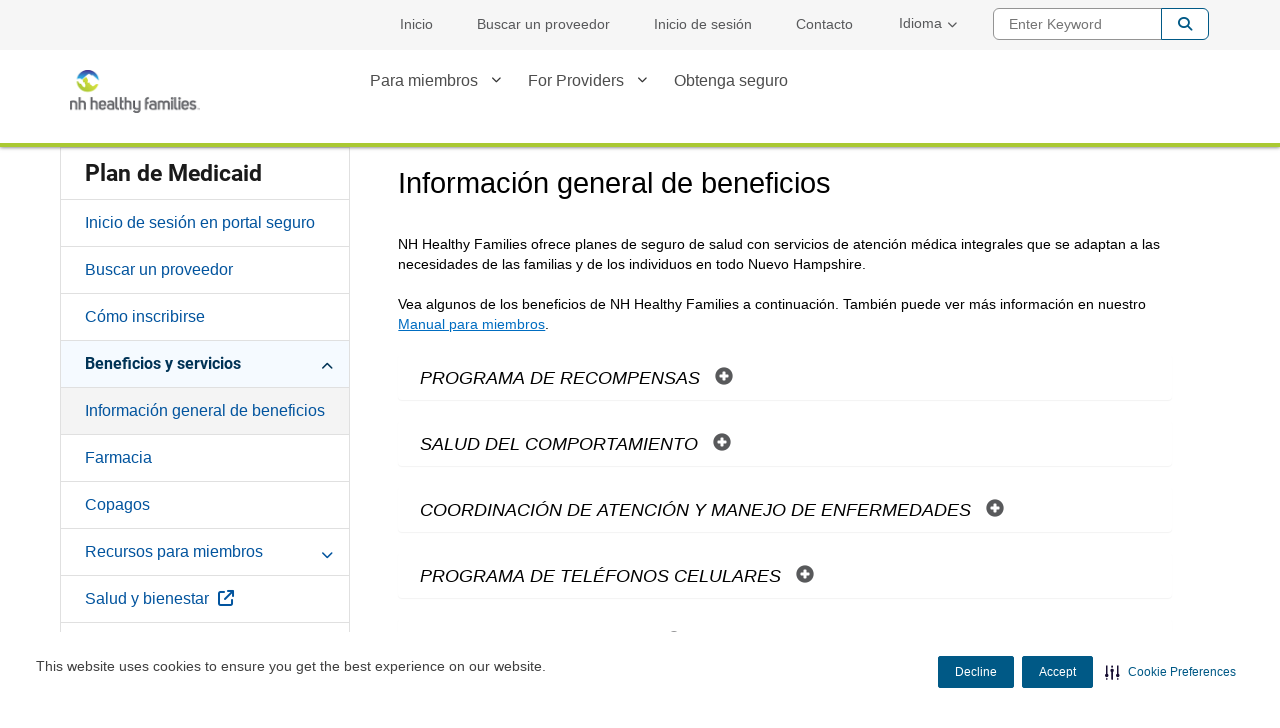

--- FILE ---
content_type: text/html;charset=utf-8
request_url: https://www-es.nhhealthyfamilies.com/members/medicaid/benefits-services/benefits-overview.html
body_size: 13548
content:


<!DOCTYPE HTML>
<html lang="es">
      <head>
    <meta name="format-detection" content="telephone=no"/>
    <meta http-equiv="X-UA-Compatible" content="IE=edge"/>
    
        <script defer="defer" type="text/javascript" src="/.rum/@adobe/helix-rum-js@%5E2/dist/rum-standalone.js"></script>
<script type="text/javascript" src="https://js-cdn.dynatrace.com/jstag/188d956ec0f/bf58323luk/f2b1107adc5ed2d_complete.js" crossorigin="anonymous"></script>
    
    <script type="text/javascript" src="/etc.clientlibs/centene/clientlibs/clientlibs-main/resources/js/functions.js"></script>
    






<script type="text/javascript">
    window.currentLang = "spanish";
</script>
    <!-- Adobe Analytics Data Layer -->
    








		<script type="text/javascript">
			// New Adobe Analytics implementation
			let pageLanguage = "es";
			let covertedPageLanguage;
			switch (pageLanguage) {
			case 'en_us':
				covertedPageLanguage = 'english';
				break;
			case 'es':
				covertedPageLanguage = 'spanish';
				break;
			case 'es_us':
				covertedPageLanguage = 'spanish';
				break;
			default:
				covertedPageLanguage = 'unknown';
			}

			let siteDomain = window.location.hostname;
			let siteDomainParts = siteDomain.split('.');
			let siteName = siteDomainParts.length === 3 ? siteDomainParts[1] : siteDomainParts[0];
			let brandKey = "";
			let brandSiteType = "";
			switch (siteName) {
				case 'wellcare':
					brandKey = 'wellcare';
					brandSiteType = 'public:wellcare';
				break;
				case 'fideliscare':
					brandKey = 'fidelis';
					brandSiteType = 'public:fidelis';
				break;
				default:
					brandKey = 'public';
					brandSiteType = 'public';
			}

			var stateParse = "New Hampshire:NH";
			var productParse = "medicaid:medicaid";
			var stateSplit = stateParse.split(':');
			var productSplit = productParse.split(':');

			window.centeneAnalyticsQueue = window.centeneAnalyticsQueue || [];
			centeneAnalyticsQueue.push({
				event: {
					type: "page view",
					time: Number(new Date()),
					url: window.location.href
				},
				environment: {
					language: covertedPageLanguage,
					siteType: "public",
					product: productSplit[0],
					planname: "n/a"
				},
				user: {
					state: stateSplit[1]
				}
			});
		</script>
	


    <meta http-equiv="content-type" content="text/html; charset=UTF-8"/>
    
    <meta name="description" content="New Hampshire Healthy Families ofrece planes de seguro de salud integrales a precios asequibles. Obtenga más información sobre los beneficios disponibles hoy en New Hampshire Healthy Families."/>
    <meta charset="utf-8"/>
    <meta name="viewport" content="width=device-width, initial-scale=1"/>
    <link rel="icon" type="image/vnd.microsoft.icon" href="/content/dam/centene/NH%20Healthy%20Families/Logos/nh-favicon.ico"/>
    <link rel="shortcut icon" type="image/vnd.microsoft.icon"/>
    
    

    
        
        
        
            
            
            
            
                
                
                    <link rel="alternate" hreflang="en-us" href="https://www.nhhealthyfamilies.com/members/medicaid/benefits-services/benefits-overview.html"/>
                
            
            
            
            
        
    
    
    
    
    

    
    
        
        
        
            
            
            
            
                
                
                    <link rel="alternate" hreflang="es-us" href="/members/medicaid/benefits-services/benefits-overview.html"/>
                
            
            
            
            
        
    
    
    
    


    
    
        
        
            
            
            
            
                
                
                    <link rel="alternate" hreflang="x-default" href="https://www.nhhealthyfamilies.com/members/medicaid/benefits-services/benefits-overview.html"/>
                
            
            
            
            
        
    

    
    

    <title>
        Beneficios médicos y planes de atención médica en Nuevo Hampshire | New Hampshire Healthy Families
    </title>
	


<meta name="author" content="NH Healthy Families - NH - www.nhhealthyfamilies.com"/>
<meta name="title" content="Información general de beneficios"/>


<script src="https://ajax.googleapis.com/ajax/libs/jquery/3.6.1/jquery.min.js"></script>







    
<link rel="stylesheet" href="/etc.clientlibs/centene/clientlibs/clientlibs-main.lc-6d6c5d4a408b2f54f80a76e8c68d6069-lc.min.css" type="text/css"/>




    
    





    
<link rel="stylesheet" href="/etc.clientlibs/centene/clientlibs/clientlibs-site.lc-c87f6c47f0de73fe8ac6f472371f422f-lc.min.css" type="text/css"/>




    
<script src="/etc.clientlibs/clientlibs/granite/jquery.lc-7842899024219bcbdb5e72c946870b79-lc.min.js"></script>
<script src="/etc.clientlibs/clientlibs/granite/utils.lc-e7bf340a353e643d198b25d0c8ccce47-lc.min.js"></script>
<script src="/etc.clientlibs/clientlibs/granite/jquery/granite.lc-543d214c88dfa6f4a3233b630c82d875-lc.min.js"></script>
<script src="/etc.clientlibs/foundation/clientlibs/jquery.lc-dd9b395c741ce2784096e26619e14910-lc.min.js"></script>
<script src="/etc.clientlibs/foundation/clientlibs/shared.lc-41f79c8a45bb1766981ec4ca82d7e0e6-lc.min.js"></script>
<script src="/etc.clientlibs/centene/clientlibs/clientlibs-main.lc-efd794ca39be35f20a144956dabab9ef-lc.min.js"></script>




    
    








	
	










<script>
	var googleanalytics = true;
	var adobeanalytics = false;
	var cncleavingalert = false;
</script>


    
<script id="recaptchaRender" data-site-key="6LftM08pAAAAAER73XQ1ScWcH7fhXkmYRY0tXt-o" src="https://www.google.com/recaptcha/api.js?render=6LftM08pAAAAAER73XQ1ScWcH7fhXkmYRY0tXt-o" async defer></script>
    

<link rel="stylesheet" href="https://interceptor.cnc-interceptor.com/static/css/main.css"/>

    
    
        <!--BEGIN SECURITI AI SCRIPT -->
            
             
    
<script src="/etc.clientlibs/shared/clientlibs/clientlibs-securitiai.lc-b6afd325a6ba23766502680278789de7-lc.min.js"></script>



             <div securitiai-domainid='8bc5ed68-23f1-47f2-b69b-fc8fc9f633cf' env="prod">
         <!--END SECURITI AI SCRIPT-->
    
    

	

<!-- Google Tag Manager -->
<script>
(function(w,d,s,l,i){w[l]=w[l]||[];w[l].push({'gtm.start':
new Date().getTime(),event:'gtm.js'});var f=d.getElementsByTagName(s)[0],
j=d.createElement(s),dl=l!='dataLayer'?'&l='+l:'';j.async=true;j.src=
'https://www.googletagmanager.com/gtm.js?id='+i+dl;f.parentNode.insertBefore(j,f);
})(window,document,'script','dataLayer','GTM-T64XTKJ');
</script>
<!-- End Google Tag Manager -->


	
</head>
      
<body data-theme="lime-color-palette" class="themeMedicaid ">


    <!-- Google Tag Manager (noscript) -->
    <noscript>
        <iframe src="https://www.googletagmanager.com/ns.html?id=GTM-T64XTKJ" height="0" width="0" title="GTM" style="display:none;visibility:hidden"></iframe>
    </noscript>
    </noscript>
    <!-- End Google Tag Manager (noscript) -->


   <main>
    
    
    
    
    
	
	

    
    

    

    

<span class="skip-content"><a href="#main">Skip to Main Content</a></span>
<div class="themeMedicaid">
<header class="container-fluid global-header no-gutter white-mobile">
		<div>
			

    
<link rel="stylesheet" href="/etc.clientlibs/centene/components/content/topcookiebanner/topcookiebanner-libs.lc-f692ef399b454cc223bcca7825cc5f06-lc.min.css" type="text/css"/>
<script src="/etc.clientlibs/centene/components/content/topcookiebanner/topcookiebanner-libs.lc-a0961d85eb5846071ef0742cc7a1e5dd-lc.min.js"></script>




<div class="clearfix"></div>



<div class="clearfix"></div>
		</div>
		<div class="universal-banner">
			

    
<link rel="stylesheet" href="/etc.clientlibs/shared/components/content/universal-banner/clientlibs-universal-banner.lc-cb165bff7606799918efa65f374f220e-lc.min.css" type="text/css"/>
<script src="/etc.clientlibs/shared/components/content/universal-banner/clientlibs-universal-banner.lc-96e848cb5878d72bb2f66d7f8f7f99fe-lc.min.js"></script>




<div id="universalBanner"></div>
		</div>
		<div class="header-banner-container xs-hide">
            




      	</div>
		  <div class="topmenu-wrapper xs-hide">
			<div class="container">
				<nav class="super-nav" aria-label="Top Menu Navigation">
					<div class="topmenu">
						<div class="clearfix">
							



<div class="topmenu col-md-16 col-sm-24 no-gutter">
    <ul>
        
            <li>
                <a target="_self" href="/">Inicio</a>
            </li>
        
            <li>
                <a target="_self" href="/find-a-doctor.html">Buscar un proveedor</a>
            </li>
        
            <li>
                <a target="_self" href="/login.html">Inicio de sesión</a>
            </li>
        
            <li>
                <a target="_self" href="/contact-us.html">Contacto</a>
            </li>
        
    </ul>
</div>
						</div>
					</div>
                    <div class="topmenuselect">
                        

    
<link rel="stylesheet" href="/etc.clientlibs/centene/components/topmenuselect/topmenuselect-libs.lc-f96421010c62bf4434a69b3431477083-lc.min.css" type="text/css"/>






                    </div>
					<div class="languageselector clearfix">
						<div class="language-select topmenu-select dropdown">
    
        <button class="language-dropdown-toggle topmenu-dropdown-toggle no-outline" type="button" data-toggle="dropdown" aria-haspopup="true">Idioma<span class="caret"></span></button>
        <ul class="dropdown-menu">
            <li><a lang="en" class=" " href="https://www.nhhealthyfamilies.com/members/medicaid/benefits-services/benefits-overview.html">English</a></li>
        
            <li><a lang="es" class=" " href="/members/medicaid/benefits-services/benefits-overview.html">Spanish</a></li>
        
            <li><a class=" " href="/language-assistance.html">Français</a></li>
        
            <li><a class=" " href="/language-assistance.html">中文 </a></li>
        
            <li><a class=" " href="/language-assistance.html">नेपाली</a></li>
        
            <li><a class=" " href="/language-assistance.html">Tiếng Việt</a></li>
        
            <li><a class=" " href="/language-assistance.html">Português</a></li>
        
            <li><a class=" " href="/language-assistance.html">Eλληνικά</a></li>
        
            <li><a class=" " href="/language-assistance.html">العربية</a></li>
        
            <li><a class=" " href="/language-assistance.html">Српски</a></li>
        
            <li><a class=" " href="/language-assistance.html">Bahasa Indonesia</a></li>
        
            <li><a class=" " href="/language-assistance.html">한국어</a></li>
        
            <li><a class=" " href="/language-assistance.html">Русский язык</a></li>
        
            <li><a class=" " href="/language-assistance.html">Kreyòl</a></li>
        
            <li><a class=" " href="/language-assistance.html">Bantu</a></li>
        
            <li><a class=" " href="/language-assistance.html">Polski</a></li>
        </ul>
    
</div>
					</div>
					<div class="searchbox">
						





    
<script src="/etc.clientlibs/centene/components/searchbox/clientlib.lc-f2b5f13dfe43fe80cfd54c2e83a1a13b-lc.min.js"></script>





	<div class="search">
		<div class="search-form-wrapper">
			<form class="de-aloirt">
				<label class="sr-only" for="search-box-top">Entre palabra clave</label>
				<input type="text" name="q" class="search-form-input col-md-6 col-sm-8" id="search-box-top" placeholder="Enter Keyword"/>
				<button type="submit" class="search-form-button">Buscar</button>
			</form>
		</div>
	</div>



					</div>
				</nav>
				
			</div>
		</div>
		  <div class="container flex-header no-gutter header-container">
			<div class="col-xs-16 col-sm-6 col-md-6 no-gutter header-left">
				<div class="sitelogo">
					



<div>
	<a class="logo" href="/" aria-label="Ir a la página principal de NH Healthy Families">
    <img class="xs-hide" height="92" width="275" src="/content/dam/centene/NH%20Healthy%20Families/logos/NHHF.png" alt="Ir a la página principal de NH Healthy Families" title="Ir a la página principal de NH Healthy Families"/>
    <img class="xs-only" height="92" width="275" src="/content/dam/centene/NH%20Healthy%20Families/logos/NHHF.png" title="Ir a la página principal de NH Healthy Families" alt=""/>

    </a>
</div>
				</div>				
			</div>	
			<div class="col-sm-18 col-md-18 xs-hide no-gutter header-right">
		    	
		    	
		    	
				<div class="topnavigation topnavigationalignment">
					
    <nav aria-label="Main Navigation" class="global-nav secondary-color flyoutmenu ">
        <ul class="nav-justified">
                
        
                
        
                
        
                <li class="has-submenu">
                    <a href="/members.html" target="_self" aria-expanded="false">Para miembros</a>
                    
                        <ul class="dropdown grand-parent-desktop">
                            <li>
                                <a href="/members/ambetter.html" target="_self">Plan del mercado de seguros de salud</a>
                            </li>
                        
                            <li class="has-submenu">
                                <a href="/members/medicaid.html" target="_self">Plan de Medicaid</a>
                            </li>
                        
                            
                        </ul>
                    
                </li>
        
                <li class="has-submenu">
                    <a href="/providers.html" target="_self" aria-expanded="false">For Providers</a>
                    
                        <ul class="dropdown grand-parent-desktop">
                            <li class="has-submenu">
                                <a href="/providers/preauth-check.html" target="_self">preauth-check</a>
                            </li>
                        
                            <li class="has-submenu">
                                <a href="/providers/resources.html" target="_self">resources</a>
                            </li>
                        
                            <li class="has-submenu">
                                <a href="/providers/become-a-provider.html" target="_self">become-a-provider</a>
                            </li>
                        </ul>
                    
                </li>
        
                <li>
                    <a href="/get-insured.html" target="_self" aria-expanded="false">Obtenga seguro</a>
                    
                </li>
        
                
        
                
        
                
        
                
        
                
        
                
        
                
        
                
        
                
        
                
        
                
        
                
        
                
        
                
        
                
        </ul>
    </nav>
    <nav aria-label="Main Navigation" class="mobile-nav global-nav  secondary-color">
        <ul class="nav-justified">           
            
                   
            
                   
            <li class="has-submenu">
                <a href="/find-a-doctor.html" target="_self" aria-expanded="false">Encuentre un médico</a>
                
                    <button class="glyphicon glyphicon-chevron-down" aria-expanded="false"></button>
                    <ul class="dropdown grand-parent">
                        
                    </ul>
                
            </li>
                   
            <li class="has-submenu">
                <a href="/members.html" target="_self" aria-expanded="false">Para miembros</a>
                
                    <button class="glyphicon glyphicon-chevron-down" aria-expanded="false"></button>
                    <ul class="dropdown grand-parent">
                        <li>
                            <a href="/members/ambetter.html" target="_self">Plan del mercado de seguros de salud</a>
                            
                        </li>
                    
                        <li class="has-submenu">
                            <a href="/members/medicaid.html" target="_self">Plan de Medicaid</a>
                            
                                <button class="glyphicon glyphicon-chevron-down" aria-expanded="false"></button>
                                <ul class="third-level-nav grand-child">
                                    <li>
                                        <a href="/members/medicaid/login.html" target="_self">Inicio de sesión en portal seguro</a>
                                    </li>
                                
                                    <li>
                                        <a href="/members/medicaid/find-a-provider.html" target="_self">Buscar un proveedor</a>
                                    </li>
                                
                                    <li>
                                        <a href="/members/medicaid/how-to-enroll.html" target="_self">Cómo inscribirse</a>
                                    </li>
                                
                                    <li>
                                        <a href="/members/medicaid/benefits-services.html" target="_self">Beneficios y servicios</a>
                                    </li>
                                
                                    <li>
                                        <a href="/members/medicaid/resources.html" target="_self">Recursos para miembros</a>
                                    </li>
                                
                                    <li>
                                        <a href="/members/medicaid/health-wellness.html" target="_self">Salud y bienestar</a>
                                    </li>
                                
                                    <li>
                                        <a href="/members/medicaid/medicaid-news.html" target="_self">Noticias de Medicaid</a>
                                    </li>
                                
                                    <li>
                                        <a href="/members/medicaid/pcpfcm.html" target="_self">Modelo de atención primaria y atención enfocada en la prevención (PCPFCM)</a>
                                    </li>
                                </ul>
                            
                        </li>
                    
                        
                    </ul>
                
            </li>
                   
            <li class="has-submenu">
                <a href="/providers.html" target="_self" aria-expanded="false">For Providers</a>
                
                    <button class="glyphicon glyphicon-chevron-down" aria-expanded="false"></button>
                    <ul class="dropdown grand-parent">
                        <li class="has-submenu">
                            <a href="/providers/preauth-check.html" target="_self">preauth-check</a>
                            
                                <button class="glyphicon glyphicon-chevron-down" aria-expanded="false"></button>
                                <ul class="third-level-nav grand-child">
                                    <li>
                                        <a href="/providers/preauth-check/ambetter-pre-auth.html" target="_self">Ambetter Pre-Auth</a>
                                    </li>
                                </ul>
                            
                        </li>
                    
                        <li class="has-submenu">
                            <a href="/providers/resources.html" target="_self">resources</a>
                            
                                <button class="glyphicon glyphicon-chevron-down" aria-expanded="false"></button>
                                <ul class="third-level-nav grand-child">
                                    <li>
                                        <a href="/providers/resources/forms-resources.html" target="_self">Manuals, Forms and Resources</a>
                                    </li>
                                </ul>
                            
                        </li>
                    
                        <li class="has-submenu">
                            <a href="/providers/become-a-provider.html" target="_self">become-a-provider</a>
                            
                                <button class="glyphicon glyphicon-chevron-down" aria-expanded="false"></button>
                                <ul class="third-level-nav grand-child">
                                    
                                
                                    <li>
                                        <a href="/providers/become-a-provider/contract-request-form.html" target="_self">Contract Request Form</a>
                                    </li>
                                </ul>
                            
                        </li>
                    </ul>
                
            </li>
                   
            <li>
                <a href="/get-insured.html" target="_self" aria-expanded="false">Obtenga seguro</a>
                
            </li>
                   
            
                   
            <li class="has-submenu">
                <a href="/contact-us.html" target="_self" aria-expanded="false">Contáctenos</a>
                
                    <button class="glyphicon glyphicon-chevron-down" aria-expanded="false"></button>
                    <ul class="dropdown grand-parent">
                        <li>
                            <a href="/contact-us/phone-directory.html" target="_self">Directorio telefónico</a>
                            
                        </li>
                    
                        
                    </ul>
                
            </li>
                   
            
                   
            
                   
            
                   
            
                   
            
                   
            
                   
            
                   
            
                   
            
                   
            
                   
            
                   
            
                   
            
        </ul>
    </nav>


				</div>
			</div>
		    	                
	    	
	    	<div class="xs-only col-xs-8 xs-nav-icons mobile-icons">
				
					<button class="mobile-search-button"><img src="/etc.clientlibs/centene/clientlibs/clientlibs-main/resources/images/icon-mobile-search-dark.jpg" width="22" height="22" alt="Search"/><span aria-hidden="true">SEARCH</span></button>
				
		    	<button class="mobile-nav-button"><img src="/etc.clientlibs/centene/clientlibs/clientlibs-main/resources/images/icon-mobile-nav-dark.jpg" width="32" height="22" alt="Navigation Menu"/><span aria-hidden="true">MENU</span></button>
				<button class="mobile-nav-medicaid" aria-label="Mobile Navigation Button"><div class="fa fa-bars" aria-hidden="true"></div></button>
			</div>
		</div>
		    <div class="xs-only col-xs-24 xs-global-nav no-gutter">
                
		    </div>
			<div class="header-banner-container xs-only">
				<div>
					




				</div>
			</div>	
    </header>
<div class="container">
	
	
	<div class="mobile-side-nav-medicaid xs-only">
		<div class="mobile-search-wrapper">
			





    
<script src="/etc.clientlibs/centene/components/searchboxmobile/clientlib.lc-7b5844c6fee099495f8c93c1f0a76147-lc.min.js"></script>



	<form id="de-aloirt2">
		<label class="hidden-label" for="global-search"><fmt:message key="search"/></label>
		<input type="text" name="q" class="mobile-search-term global-search no-outline" id="global-search" placeholder="Entre palabra clave"/>
		<input type="hidden" name="searchPath"/>
		<span class="input-group-btn">
			<button class="btn mobile-search-go" type="button">Go!</button>
		</span>
	</form>


 
		</div>
		<div class="mobilesidemenu custom-top-navigation">
			<ul class="first-level-nav nav-justified">
			</ul>
		</div>
		<div>



<div class="topmenu col-md-16 col-sm-24 no-gutter">
    <ul>
        
            <li>
                <a target="_self" href="/">Inicio</a>
            </li>
        
            <li>
                <a target="_self" href="/find-a-doctor.html">Buscar un proveedor</a>
            </li>
        
            <li>
                <a target="_self" href="/login.html">Inicio de sesión</a>
            </li>
        
            <li>
                <a target="_self" href="/contact-us.html">Contacto</a>
            </li>
        
    </ul>
</div></div>
        <div>

    





</div>
		<div><div class="language-select topmenu-select dropdown">
    
        <button class="language-dropdown-toggle topmenu-dropdown-toggle no-outline" type="button" data-toggle="dropdown" aria-haspopup="true">Idioma<span class="caret"></span></button>
        <ul class="dropdown-menu">
            <li><a lang="en" class=" " href="https://www.nhhealthyfamilies.com/members/medicaid/benefits-services/benefits-overview.html">English</a></li>
        
            <li><a lang="es" class=" " href="/members/medicaid/benefits-services/benefits-overview.html">Spanish</a></li>
        
            <li><a class=" " href="/language-assistance.html">Français</a></li>
        
            <li><a class=" " href="/language-assistance.html">中文 </a></li>
        
            <li><a class=" " href="/language-assistance.html">नेपाली</a></li>
        
            <li><a class=" " href="/language-assistance.html">Tiếng Việt</a></li>
        
            <li><a class=" " href="/language-assistance.html">Português</a></li>
        
            <li><a class=" " href="/language-assistance.html">Eλληνικά</a></li>
        
            <li><a class=" " href="/language-assistance.html">العربية</a></li>
        
            <li><a class=" " href="/language-assistance.html">Српски</a></li>
        
            <li><a class=" " href="/language-assistance.html">Bahasa Indonesia</a></li>
        
            <li><a class=" " href="/language-assistance.html">한국어</a></li>
        
            <li><a class=" " href="/language-assistance.html">Русский язык</a></li>
        
            <li><a class=" " href="/language-assistance.html">Kreyòl</a></li>
        
            <li><a class=" " href="/language-assistance.html">Bantu</a></li>
        
            <li><a class=" " href="/language-assistance.html">Polski</a></li>
        </ul>
    
</div></div>
	</div>
	<div class="c-mask"> </div><!-- overlay for when menu is active -->
</div>
</div>
    <div class="container no-gutter get-insured main-content rd-medicaid-content">
	<div>


	<nav id="left_nav" aria-label="Left Navigation" class="sidebar-nav flyoutmenu col-md-6 col-sm-6 no-gutter">
		
		<ul class="first-level-sidebar-nav">
			<li class="parent-page-title">
				


				
				
				
				
					<a href="/members/medicaid.html">
				
					Plan de Medicaid
				</a>
			</li>
			
				
				
					
					
						
						
							<li>
						
					

					
					
					
					
						
						
							
						
						<a href="/login.html">
					
					Inicio de sesión en portal seguro
					</a>
					
					</li>
				
			
				
				
					
					
						
						
							<li>
						
					

					
					
					
					
						
						
							
						
						<a href="/find-a-doctor.html">
					
					Buscar un proveedor
					</a>
					
					</li>
				
			
				
				
					
					
						
						
							<li>
						
					

					
					
					
					
						
						
							
						
						<a href="/members/medicaid/how-to-enroll.html">
					
					Cómo inscribirse
					</a>
					
					</li>
				
			
				
				
					
						
							<li class="has-submenu active-nav open">
						
						
					
					

					
					
					
					
						
							
						
						
						<a href="/members/medicaid/benefits-services.html" aria-owns="d2-healthyfamilies-es-members-medicaid-benefits-services">
					
					Beneficios y servicios
					</a>
					
						<ul id="d2-healthyfamilies-es-members-medicaid-benefits-services" class="second-level-sidebar-nav">
							
							

								
								
									
										<li class="active-nav">
									
									
								

								
								
								
								
									
									
										
									
									<a href="/members/medicaid/benefits-services/benefits-overview.html">
								
								Información general de beneficios
								</a>
								
							
							</li>
						
							
							

								
								
									
									
										<li>
									
								

								
								
								
								
									
									
										
									
									<a href="/members/medicaid/benefits-services/pharmacy.html">
								
								Farmacia
								</a>
								
							
							</li>
						
							
							

								
								
									
									
										<li>
									
								

								
								
								
								
									
									
										
									
									<a href="/members/medicaid/benefits-services/co-pays.html">
								
								Copagos
								</a>
								
							
							</li>
						</ul>
					
					</li>
				
			
				
				
					
						
						
							<li class="has-submenu">
						
					
					

					
					
					
					
						
							
						
						
						<a href="/members/medicaid/resources.html" aria-owns="d2-healthyfamilies-es-members-medicaid-resources">
					
					Recursos para miembros
					</a>
					
						<ul id="d2-healthyfamilies-es-members-medicaid-resources" class="second-level-sidebar-nav">
							
							

								
								
									
									
										<li>
									
								

								
								
								
								
									
									
										
									
									<a href="/members/medicaid/resources/welcome-members.html">
								
								Bienvenida a los miembros
								</a>
								
							
							</li>
						
							
							

								
								
									
									
										<li>
									
								

								
								
								
								
									
									
										
									
									<a href="/members/medicaid/resources/advance-directive.html">
								
								Instrucciones anticipadas
								</a>
								
							
							</li>
						
							
							

								
									
									
										<li class="has-submenu">
									
								
								

								
								
								
								
									
										
									
									
									<a href="/members/medicaid/resources/complaints-appeals.html" aria-owns="d3-healthyfamilies-es-members-medicaid-resources-complaints-appeals">
								
								Quejas y apelaciones
								</a>
								
									<ul id="d3-healthyfamilies-es-members-medicaid-resources-complaints-appeals" class="third-level-sidebar-nav">
										<li>
											
											
											
											
												<a href="/members/medicaid/resources/complaints-appeals/filing-appeal.html">Presentar una apelación
											
										    </a>
										</li>
									
										<li>
											
											
											
											
												<a href="/members/medicaid/resources/complaints-appeals/filing-grievance.html">Presentar una queja
											
										    </a>
										</li>
									</ul>
								
							
							</li>
						
							
							

								
									
									
										<li class="has-submenu">
									
								
								

								
								
								
								
									
										
									
									
									<a href="/members/medicaid/resources/helpful-links.html" aria-owns="d3-healthyfamilies-es-members-medicaid-resources-helpful-links">
								
								Enlaces útiles
								</a>
								
									<ul id="d3-healthyfamilies-es-members-medicaid-resources-helpful-links" class="third-level-sidebar-nav">
										<li>
											
											
											
											
												<a href="/members/medicaid/resources/helpful-links/caregiver-resources.html">Recursos para cuidadores
											
										    </a>
										</li>
									</ul>
								
							
							</li>
						
							
							

								
								
									
									
										<li>
									
								

								
								
								
								
									
									
										
									
									<a href="/members/medicaid/resources/how-to-join.html">
								
								Cómo inscribirse
								</a>
								
							
							</li>
						
							
							

								
								
									
									
										<li>
									
								

								
								
								
								
									
									
										
									
									<a href="/members/medicaid/resources/medical-screenings.html">
								
								Pruebas de detección médicas
								</a>
								
							
							</li>
						
							
							

								
								
									
									
										<li>
									
								

								
								
								
								
									
									
										
									
									<a href="/members/medicaid/resources/advisory-council.html">
								
								Consejo asesor de miembros
								</a>
								
							
							</li>
						
							
							

								
								
									
									
										<li>
									
								

								
								
								
								
									
									
										
									
									<a href="/members/medicaid/resources/handbooks-forms.html">
								
								Manuales y formularios para miembros
								</a>
								
							
							</li>
						
							
							

								
								
									
									
										<li>
									
								

								
								
								
								
									
									
										
									
									<a href="/members/medicaid/resources/member-rights.html">
								
								Derechos y responsabilidades de los miembros
								</a>
								
							
							</li>
						
							
							

								
								
									
									
										<li>
									
								

								
								
								
								
									
									
										
									
									<a href="/members/medicaid/resources/newsletters.html">
								
								Boletines de noticias
								</a>
								
							
							</li>
						
							
							

								
								
									
									
										<li>
									
								

								
								
								
								
									
									
										
									
									<a href="/members/medicaid/resources/quality-improvement.html">
								
								Programa de Mejoramiento de Calidad
								</a>
								
							
							</li>
						
							
							

								
								
									
									
										<li>
									
								

								
								
								
								
									
									
										
									
									<a href="/members/medicaid/resources/reducing-fraud.html">
								
								Cómo reportar el fraude, malgasto y abuso
								</a>
								
							
							</li>
						
							
							

								
								
									
									
										<li>
									
								

								
								
								
								
									
									
										
									
									<a href="/members/medicaid/resources/transition-care.html">
								
								Transición de la atención
								</a>
								
							
							</li>
						
							
							

								
								
									
									
										<li>
									
								

								
								
								
								
									
									
										
									
									<a href="/members/medicaid/resources/non-discrimination-notice.html">
								
								Declaración de no discriminación
								</a>
								
							
							</li>
						
							
							

								
								
									
									
										<li>
									
								

								
								
								
								
									
									
										
									
									<a href="/members/medicaid/resources/quality-program.html">
								
								Obtenga el mayor beneficio de su cobertura
								</a>
								
							
							</li>
						
							
							

								
								
									
									
										<li>
									
								

								
								
								
								
									
									
										
									
									<a href="/members/medicaid/resources/interoperability-and-patient-access.html">
								
								Interoperabilidad y Acceso de Pacientes
								</a>
								
							
							</li>
						</ul>
					
					</li>
				
			
				
				
					
					
						
						
							<li>
						
					

					
					
					
					
						
						
							
						
						<a href="http://nhhealthyfamilies.kramesonline.com/">
					
					Salud y bienestar
					</a>
					
					</li>
				
			
				
				
					
					
						
						
							<li>
						
					

					
					
					
					
						
						
							
						
						<a href="/members/medicaid/medicaid-news.html">
					
					Noticias de Medicaid
					</a>
					
						
					
					</li>
				
			
				
				
					
					
						
						
							<li>
						
					

					
					
					
					
						
						
							
						
						<a href="/members/medicaid/pcpfcm.html">
					
					Modelo de atención primaria y atención enfocada en la prevención (PCPFCM)
					</a>
					
					</li>
				
			
		</ul>
	</nav>

</div>
    <section class="page-content no-gutter col-md-16 col-md-offset-1 col-sm-16 col-sm-offset-1" id="main" role="main">
            <div class="title"><div class="clearfix">
    
        <div class="col-md-24 no-gutter">
            <div class="clearfix">
                
                
                    <h1 class="pageTitle"> Información general de beneficios </h1>
                
            </div>
        </div>
    
</div></div>
            <span id="error-message" class="hidden text-danger" aria-hidden="true"></span>
        	<div>


<div class="aem-Grid aem-Grid--12 aem-Grid--default--12 ">
    
    <div class="richtext aem-GridColumn aem-GridColumn--default--12">




	<div class="clearfix ">

    
    <div class="clearfix"></div>
    
        <p><a name="Top"></a>NH Healthy Families ofrece planes de seguro de salud con servicios de atención médica integrales que se adaptan a las necesidades de las familias y de los individuos en todo Nuevo Hampshire.</p>
<p>Vea algunos de los beneficios de NH Healthy Families a continuación. También puede ver más información en nuestro <a href="/members/medicaid/resources/handbooks-forms.html">Manual para miembros</a>.        </p>

    
</div></div>
<div class="ghost aem-GridColumn aem-GridColumn--default--12">

</div>
<div class="accordiongroup aem-GridColumn aem-GridColumn--default--12">

<div class="panel-group accordion-group" id="284355">
  <div class="panel" role="list" aria-label="Tab List" aria-busy="true">
    <div class="panel-heading accordion" role="listitem" id="heading-284355-item-0">
      <h2 class="panel-title">
      
      
      
      
      <button class="acc-title" type="button" data-toggle="collapse" data-target="#284355-item-0" aria-expanded="false" aria-controls="284355-item-0">
        Programa de recompensas
        <span class="glyphicon"></span>
      </button>
      </h2>
      
      
      
      
    </div>
    <div id="284355-item-0" class="panel-collapse collapse" role="tabpanel" aria-labelledby="heading-284355-item-0">
      <div class="panel-body"><p>Cuide su salud; le ofrecemos una forma de ganar dólares de recompensa cuando adopte ciertos comportamientos saludables.</p>
<p>El programa CentAccount Healthy Rewards es nuestra forma de agradecerle por cuidar su salud. Cuidar su salud lo hará sentir mejor. Cuando completa ciertas actividades saludables, ¡recibe dólares de recompensa! Usted no tiene que pagar honorario ni costo alguno. Es nuestra manera de festejar su decisión de tener una mejor salud.</p>
<p><b>Ganar recompensas es fácil. </b>Cuando lleva a cabo ciertas actividades de salud preventiva (vea la lista abajo), ¡NH Healthy Families lo recompensa en agradecimiento! Sus recompensas se agregarán automáticamente a su tarjeta CentAccount. Si es la primera recompensa, recibirá la tarjeta por correo. Averigüe a continuación dónde puede gastar sus dólares de Healthy Rewards.</p>
<h3>Novedades de 2016: MÁS recompensas para usted.</h3>
<p>Los adultos pueden ganar hasta $160; los niños pueden ganar hasta $90. Gane recompensas al completar las siguientes actividades de salud:</p>
<h3>Todos pueden ganar:</h3>
<ul><li><b>$30 por completar una prueba de detección de alto riesgo</b>: llámenos al 1-866-769-3085 (TDD/TTY 1-855-742-0123) para completar la prueba de detección.</li><li><b>$30 por recibir la vacuna anual contra la gripe</b>: una por temporada de gripe (de septiembre a abril; edades de 6 meses en adelante)</li><li><b>$30 por una visita anual de atención médica</b> (edades de 2 años en adelante)</li><li><b>$30 por completar seis sesiones de entrenamiento sobre salud para dejar de fumar</b> (edades de 18 años en adelante)</li><li><b>$20 por recibir atención integral para la diabetes anualmente</b>: debe completar los siguientes procesos médicos una vez al año calendario (edades de 18 a 75 años)<ul><li>Prueba de HbA1c</li><li>Prueba de detección de los riñones</li><li>Prueba de detección del colesterol LDL</li><li>Prueba de detección de retinopatía (examen de pupila dilatada)</li></ul>
</li></ul>
<h3>Las mujeres pueden ganar:</h3>
<ul><li><b>$10 por cada tercera visita médica prenatal*</b> ($30 máx.)</li><li><b>$10 por una visita médica posparto*</b> (debe completarse en un plazo de 21 a 56 días después del parto)</li><li><b>$30 por un examen anual del cáncer de mama</b> (uno por año calendario, edades de 40 a 74 años)</li></ul>
<p>*Para ser elegible para estas recompensas, debe notificarnos su embarazo antes de tener a su bebé mediante un formulario completado de Aviso de embarazo (Notification of Pregnancy, NOP). El recuento de visitas prenatales comienza una vez que nos haya notificado su embarazo.</p>
<h3>Los hombres pueden ganar:</h3>
<ul><li><b>$30 por un examen anual de la próstata</b> (uno por año calendario; 50 años de edad en adelante)</li></ul>
<h3>Los niños pueden ganar:</h3>
<ul><li><b>$30 por seis visitas de atención médica para niños de hasta 15 meses</b> ($60 máx.). Estas visitas se recomiendan entre los 3 y 5 días de nacido, antes de los 30 días de nacido, y a los 2, 4, 6, 9, 12 y 15 meses de edad.</li></ul>
<p><a href="/content/dam/centene/NH%20Healthy%20Families/Medicaid/pdfs/NHHF-Eng-centacct-Catalog.pdf" target="_blank" rel="noopener noreferrer">Catálogo de recompensas de CentAccount</a></p>
</div>
    </div>
  </div>
</div>
</div>
<div class="accordiongroup aem-GridColumn aem-GridColumn--default--12">

<div class="panel-group accordion-group" id="703792">
  <div class="panel" role="list" aria-label="Tab List" aria-busy="true">
    <div class="panel-heading accordion" role="listitem" id="heading-703792-item-0">
      <h2 class="panel-title">
      
      
      
      
      <button class="acc-title" type="button" data-toggle="collapse" data-target="#703792-item-0" aria-expanded="false" aria-controls="703792-item-0">
        Salud del comportamiento
        <span class="glyphicon"></span>
      </button>
      </h2>
      
      
      
      
    </div>
    <div id="703792-item-0" class="panel-collapse collapse" role="tabpanel" aria-labelledby="heading-703792-item-0">
      <div class="panel-body"><p>Como una opción de plan médico en Nuevo Hampshire, NH Healthy Families puede ayudarlo a buscar un proveedor, recursos locales y transporte, y programar una cita médica. Llame a Servicios para miembros al 1-866-769-3085 (TDD/TTY 1-855-742-0123).</p>
</div>
    </div>
  </div>
</div>
</div>
<div class="accordiongroup aem-GridColumn aem-GridColumn--default--12">

<div class="panel-group accordion-group" id="364429">
  <div class="panel" role="list" aria-label="Tab List" aria-busy="true">
    <div class="panel-heading accordion" role="listitem" id="heading-364429-item-0">
      <h2 class="panel-title">
      
      
      
      
      <button class="acc-title" type="button" data-toggle="collapse" data-target="#364429-item-0" aria-expanded="false" aria-controls="364429-item-0">
        Coordinación de atención y manejo de enfermedades
        <span class="glyphicon"></span>
      </button>
      </h2>
      
      
      
      
    </div>
    <div id="364429-item-0" class="panel-collapse collapse" role="tabpanel" aria-labelledby="heading-364429-item-0">
      <div class="panel-body"><p>La coordinación de la atención y la capacitación sobre enfermedades son parte de sus beneficios de salud y se le brindan sin costo alguno para usted. NH Healthy Families paga por estos servicios. Brindamos servicios para muchas enfermedades, como asma, diabetes, EPOC, embarazo de alto riesgo y muchas más. Llame a Servicios para miembros al 1-866-769-3085 (TDD/TTY 1-855-742-0123).</p>
</div>
    </div>
  </div>
</div>
</div>
<div class="accordiongroup aem-GridColumn aem-GridColumn--default--12">

<div class="panel-group accordion-group" id="64993">
  <div class="panel" role="list" aria-label="Tab List" aria-busy="true">
    <div class="panel-heading accordion" role="listitem" id="heading-64993-item-0">
      <h2 class="panel-title">
      
      
      
      
      <button class="acc-title" type="button" data-toggle="collapse" data-target="#64993-item-0" aria-expanded="false" aria-controls="64993-item-0">
        Programa de teléfonos celulares
        <span class="glyphicon"></span>
      </button>
      </h2>
      
      
      
      
    </div>
    <div id="64993-item-0" class="panel-collapse collapse" role="tabpanel" aria-labelledby="heading-64993-item-0">
      <div class="panel-body"><p>NH Healthy Families se enorgullece de trabajar con SafeLink Wireless para ofrecerle este programa federal especial. Como miembro de nuestro plan, usted obtiene todos los beneficios de un teléfono SafeLink, además de mensajes de texto ilimitados y llamadas al departamento de servicios para miembros de NH Healthy Families. No hay ningún costo adicional para estos beneficios adicionales.</p>
<p>Cómo inscribirse:</p>
<ul><li>Si tiene un teléfono SafeLink, llame al <a href="tel:1-877-631-2550">1-877-631-2550</a> para comenzar a recibir los beneficios adicionales de SafeLink.</li><li>Visite <a target="_blank" href="http://www.safelink.com" rel="noopener noreferrer">http://www.safelink.com</a> para solicitar en línea.</li><li>Llame a SafeLink al 1-877-631-2550 para postular por teléfono.</li></ul>
</div>
    </div>
  </div>
</div>
</div>
<div class="accordiongroup aem-GridColumn aem-GridColumn--default--12">

<div class="panel-group accordion-group" id="918219">
  <div class="panel" role="list" aria-label="Tab List" aria-busy="true">
    <div class="panel-heading accordion" role="listitem" id="heading-918219-item-0">
      <h2 class="panel-title">
      
      
      
      
      <button class="acc-title" type="button" data-toggle="collapse" data-target="#918219-item-0" aria-expanded="false" aria-controls="918219-item-0">
        Elección de un médico
        <span class="glyphicon"></span>
      </button>
      </h2>
      
      
      
      
    </div>
    <div id="918219-item-0" class="panel-collapse collapse" role="tabpanel" aria-labelledby="heading-918219-item-0">
      <div class="panel-body"><p>Como miembro de NH Healthy Families, puede elegir a un médico para sus necesidades de atención médica de nuestra red de proveedores. <a href="/find-a-doctor.html">Contamos con varios para que usted pueda elegir.</a> Si necesita ayuda para elegir un médico, llame a Servicios para miembros al 1-866-769-3085 (TDD/TTY 1-855-742-0123).</p>
</div>
    </div>
  </div>
</div>
</div>
<div class="accordiongroup aem-GridColumn aem-GridColumn--default--12">

<div class="panel-group accordion-group" id="165527">
  <div class="panel" role="list" aria-label="Tab List" aria-busy="true">
    <div class="panel-heading accordion" role="listitem" id="heading-165527-item-0">
      <h2 class="panel-title">
      
      
      
      
      <button class="acc-title" type="button" data-toggle="collapse" data-target="#165527-item-0" aria-expanded="false" aria-controls="165527-item-0">
        Visitas al médico y pruebas de detección
        <span class="glyphicon"></span>
      </button>
      </h2>
      
      
      
      
    </div>
    <div id="165527-item-0" class="panel-collapse collapse" role="tabpanel" aria-labelledby="heading-165527-item-0">
      <div class="panel-body"><p>NH Healthy Families cubre las visitas de atención preventiva. Esto incluye las visitas al médico para un control de rutina, en lugar de esperar a enfermarse.</p>
<p>NH Healthy Families cubre un examen físico anual para adultos.</p>
<p>Los controles de rutina para niños también están cubiertos para los menores de 21 años de edad. Estas visitas al médico deben llevarse a cabo en las edades que se detallan a continuación. Los niños también deben someterse a una prueba de detección de plomo en la sangre a los 12 y 24 meses de edad. Esto está cubierto por el plan. Después de eso, si los niños son de alto riesgo, necesitan someterse a la prueba de detección de plomo en la sangre todos los años desde los 3 hasta los 6 años.</p>
<ul><li>El día del nacimiento</li><li>Entre los 3 y 5 días de vida</li><li>Al mes</li><li>2 meses</li><li>4 meses</li><li>6 meses</li><li>9 meses</li><li>12 meses</li><li>15 meses</li><li>18 meses</li><li>24 meses</li><li>30 meses</li><li>3 años</li><li>4 años</li><li>Todos los años hasta los 21 años de edad</li></ul>
<p><a href="/find-a-doctor.html" target="_blank" rel="noopener noreferrer">Busque un proveedor en nuestra red.</a></p>
</div>
    </div>
  </div>
</div>
</div>
<div class="accordiongroup aem-GridColumn aem-GridColumn--default--12">

<div class="panel-group accordion-group" id="768634">
  <div class="panel" role="list" aria-label="Tab List" aria-busy="true">
    <div class="panel-heading accordion" role="listitem" id="heading-768634-item-0">
      <h2 class="panel-title">
      
      
      
      
      <button class="acc-title" type="button" data-toggle="collapse" data-target="#768634-item-0" aria-expanded="false" aria-controls="768634-item-0">
        Línea de asesoramiento de enfermería
        <span class="glyphicon"></span>
      </button>
      </h2>
      
      
      
      
    </div>
    <div id="768634-item-0" class="panel-collapse collapse" role="tabpanel" aria-labelledby="heading-768634-item-0">
      <div class="panel-body"><p>Nuestra Línea de asesoramiento de enfermería está disponible para responder sus preguntas de salud las 24 horas del día, todos los días del año. Su personal está compuesto por enfermeros certificados. que tienen mucha experiencia cuidando a personas. Este personal está listo y dispuesto a ayudarlo. Llame al 1-866-769-3085 y diga &#34;Nurse&#34; (enfermero).</p>
</div>
    </div>
  </div>
</div>
</div>
<div class="accordiongroup aem-GridColumn aem-GridColumn--default--12">

<div class="panel-group accordion-group" id="866335">
  <div class="panel" role="list" aria-label="Tab List" aria-busy="true">
    <div class="panel-heading accordion" role="listitem" id="heading-866335-item-0">
      <h2 class="panel-title">
      
      
      
      
      <button class="acc-title" type="button" data-toggle="collapse" data-target="#866335-item-0" aria-expanded="false" aria-controls="866335-item-0">
        Apoyo personalizado
        <span class="glyphicon"></span>
      </button>
      </h2>
      
      
      
      
    </div>
    <div id="866335-item-0" class="panel-collapse collapse" role="tabpanel" aria-labelledby="heading-866335-item-0">
      <div class="panel-body">A través de nuestro programa MemberConnections, podemos ayudarle a obtener el apoyo que necesita. Un integrante del equipo de MemberConnections hablará con usted por teléfono. También puede visitarlo a usted a su hogar. Puede hablar con usted sobre temas como el modo de elegir un médico, los beneficios del plan y cómo tener una vida saludable. También puede conectarlo con programas de servicios sociales comunitarios. Estos programas lo ayudarán con recursos como alimentos, vivienda y ropa.</div>
    </div>
  </div>
</div>
</div>
<div class="accordiongroup aem-GridColumn aem-GridColumn--default--12">

<div class="panel-group accordion-group" id="705589">
  <div class="panel" role="list" aria-label="Tab List" aria-busy="true">
    <div class="panel-heading accordion" role="listitem" id="heading-705589-item-0">
      <h2 class="panel-title">
      
      
      
      
      <button class="acc-title" type="button" data-toggle="collapse" data-target="#705589-item-0" aria-expanded="false" aria-controls="705589-item-0">
        Embarazo y servicios neonatales
        <span class="glyphicon"></span>
      </button>
      </h2>
      
      
      
      
    </div>
    <div id="705589-item-0" class="panel-collapse collapse" role="tabpanel" aria-labelledby="heading-705589-item-0">
      <div class="panel-body"><p>Start Smart for Your Baby (Start Smart) es nuestro programa especial para mujeres embarazadas y para aquellas madres que acaban de tener un bebé.  Queremos ayudarla a cuidarse a sí misma y a su bebé en cada paso del camino. Si está embarazada, notifíquelo mediante un <a href="/login.html" target="_blank" rel="noopener noreferrer">formulario de Aviso de embarazo</a> completado. Una vez que llene este formulario, estará inscrita en Start Smart. Recibirá información por correo postal y por teléfono. También puede conseguir información en la sección de <a href="/members/medicaid/health-wellness.html">Salud y bienestar</a>.</p>
<p><b>Consejos sobre el embarazo</b><br />
Si está embarazada o quiere quedar embarazada, tenga en cuenta lo siguiente:</p>
<ul><li>¡Vaya al médico antes de que su embarazo empiece a notarse! Vaya al médico tan pronto como crea que está embarazada. Es importante para usted y para el bebé que vean al médico lo antes posible. Los mantendrá a ambos saludables. También ayudará a su bebé a tener un buen comienzo. Es incluso mejor que visite a un médico antes de quedar embarazada. De este modo su cuerpo podrá estar listo para el embarazo.</li><li>Mantenga unos hábitos de estilo de vida saludables. Esto incluye hacer ejercicio, ingerir comidas equilibradas y saludables y descansar entre 8 y 10 horas todas las noches.</li><li>No consuma tabaco, alcohol ni drogas ahora ni durante su embarazo.</li></ul>
<p><b>Lactancia</b><br />
Los médicos y las organizaciones de salud están de acuerdo en que la lactancia materna es lo mejor.  Posiblemente ya sepa que la leche materna contiene la combinación perfecta de los nutrientes que el bebé necesita. ¿Sabía que es algo más que un simple alimento?  La leche materna tiene ingredientes especiales, como anticuerpos, que solo usted puede brindarle a su hijo.  Los sacaleches son útiles si está lactando y tiene que separarse de su bebé. Llámenos después del parto para que podamos comprobar si se ofrecen sacaleches.</p>
<p><b>¿Está embarazada? ¡Avísenos de inmediato!</b><br />
Llámenos. También puede <a href="/login.html">iniciar sesión</a> en su cuenta de NH Healthy Families y completar el formulario de Aviso de embarazo.<br />
</p>
</div>
    </div>
  </div>
</div>
</div>
<div class="accordiongroup aem-GridColumn aem-GridColumn--default--12">

<div class="panel-group accordion-group" id="559870">
  <div class="panel" role="list" aria-label="Tab List" aria-busy="true">
    <div class="panel-heading accordion" role="listitem" id="heading-559870-item-0">
      <h2 class="panel-title">
      
      
      
      
      <button class="acc-title" type="button" data-toggle="collapse" data-target="#559870-item-0" aria-expanded="false" aria-controls="559870-item-0">
        Otros idiomas y necesidades de formato
        <span class="glyphicon"></span>
      </button>
      </h2>
      
      
      
      
    </div>
    <div id="559870-item-0" class="panel-collapse collapse" role="tabpanel" aria-labelledby="heading-559870-item-0">
      <div class="panel-body"><p>Se ofrecen servicios de interpretación de idiomas sin costo alguno para usted durante cualquier servicio o proceso de quejas. Esto incluye el lenguaje de señas americano e interpretación oral consecutiva. </p>
<p>Si necesita algún recurso traducido a otro idioma que no sea inglés, llame a NH Healthy Families. También podemos brindarle recursos en otros formatos, como braille, en CD o en texto con letra grande. </p>
<p>Si necesita los servicios de un intérprete de idiomas en su cita médica, llame a NH Healthy Families 48 horas horas antes de su cita. Haremos los arreglos para que un intérprete esté presente en su cita.</p>
</div>
    </div>
  </div>
</div>
</div>
<div class="accordiongroup aem-GridColumn aem-GridColumn--default--12">

<div class="panel-group accordion-group" id="289447">
  <div class="panel" role="list" aria-label="Tab List" aria-busy="true">
    <div class="panel-heading accordion" role="listitem" id="heading-289447-item-0">
      <h2 class="panel-title">
      
      
      
      
      <button class="acc-title" type="button" data-toggle="collapse" data-target="#289447-item-0" aria-expanded="false" aria-controls="289447-item-0">
        Transporte
        <span class="glyphicon"></span>
      </button>
      </h2>
      
      
      
      
    </div>
    <div id="289447-item-0" class="panel-collapse collapse" role="tabpanel" aria-labelledby="heading-289447-item-0">
      <div class="panel-body"><p><b>Transporte de emergencia</b></p>
<p>NH Healthy Families cubre el transporte en ambulancia hasta el hospital más cercano en situaciones de emergencia. Usted no tiene que contactar a NH Healthy Families antes de utilizar una ambulancia para emergencias.</p>
<p><b>Transporte que no sea de emergencia</b></p>
<p>Se cubre el transporte que no sea de emergencia para que los miembros y niños tengan acceso a servicios con cobertura médica. Se aplican ciertos límites. Puede programar transporte para una cita llamando a NH Healthy Families al 1-866-769-3085 y seleccionando la opción de servicios de transporte. Para solicitar reembolso por transporte, complete el <a href="http://www.nhhealthyfamilies.com/files/2015/07/NHHF-Friends-and-Family-Reimbursement-Form-V4-20150720.pdf" title="Friends and Family Reimbursement Form">Formulario de reembolso de transporte</a> o llámenos al 1-866-769-3085.</p>
<p>Para verificar el estado de su reembolso, llame al 1-866-769-3085.</p>
</div>
    </div>
  </div>
</div>
</div>
<div class="accordiongroup aem-GridColumn aem-GridColumn--default--12">

<div class="panel-group accordion-group" id="113567">
  <div class="panel" role="list" aria-label="Tab List" aria-busy="true">
    <div class="panel-heading accordion" role="listitem" id="heading-113567-item-0">
      <h2 class="panel-title">
      
      
      
      
      <button class="acc-title" type="button" data-toggle="collapse" data-target="#113567-item-0" aria-expanded="false" aria-controls="113567-item-0">
        Atención de la visión
        <span class="glyphicon"></span>
      </button>
      </h2>
      
      
      
      
    </div>
    <div id="113567-item-0" class="panel-collapse collapse" role="tabpanel" aria-labelledby="heading-113567-item-0">
      <div class="panel-body"><p>NH Healthy Families permite que los miembros elijan entre una selección estándar de marcos y lentes. Los miembros pueden optar por no utilizar este servicio y seleccionar anteojos que no formen parte de la selección estándar. Se aprobará una asignación como crédito para la compra de anteojos con lentes de visión sencilla, o anteojos con lentes bifocales o trifocales.  Cualquier cargo que exceda la asignación es responsabilidad del miembro. Para obtener más información sobre sus beneficios, consulte el <a href="/members/medicaid/resources/handbooks-forms.html">Manual para miembros</a>.</p>
</div>
    </div>
  </div>
</div>
</div>
<div class="accordiongroup aem-GridColumn aem-GridColumn--default--12">

<div class="panel-group accordion-group" id="379085">
  <div class="panel" role="list" aria-label="Tab List" aria-busy="true">
    <div class="panel-heading accordion" role="listitem" id="heading-379085-item-0">
      <h2 class="panel-title">
      
      
      
      
      <button class="acc-title" type="button" data-toggle="collapse" data-target="#379085-item-0" aria-expanded="false" aria-controls="379085-item-0">
        Programa de cupones de ahorro
        <span class="glyphicon"></span>
      </button>
      </h2>
      
      
      
      
    </div>
    <div id="379085-item-0" class="panel-collapse collapse" role="tabpanel" aria-labelledby="heading-379085-item-0">
      <div class="panel-body"><p>Los miembros y las personas que no están afiliadas a NH Healthy Families pueden acceder a recetas saludables y cupones en la página web del Programa de cupones de ahorro Better-for-You de NH Healthy Families.</p>
<p>El sitio se actualiza con regularidad, así es que revise con frecuencia para encontrar recetas saludables que a su familia le encantarán, así como cupones de opciones saludables que le ayudarán a ahorrar dinero.</p>
<p><a href="http://savings.healthycoupons.com/new-hampshire-healthy-families" target="_blank" rel="noopener noreferrer">¡Haga clic aquí para comenzar el camino hacia una MEJOR vida con los cupones y recetas de Better-for-You!</a></p>
</div>
    </div>
  </div>
</div>
</div>
<div class="richtext aem-GridColumn aem-GridColumn--default--12">




	<div class="clearfix ">

    
    <div class="clearfix"></div>
    
        <p style="	text-align: right;
"><a href="#Top">Volver al inicio</a></p>

    
</div></div>

    
</div>
</div>
            <div>


<div class="aem-Grid aem-Grid--12 aem-Grid--default--12 ">
    
    
    
</div>
</div>
            <div>


<div class="aem-Grid aem-Grid--12 aem-Grid--default--12 ">
    
    
    
</div>
</div>
    </section>
   <div class=" clearfix">
</div>
</div>
<div class="container text-right last-modified-date">
    
    
    
<link rel="stylesheet" href="/etc.clientlibs/centene/clientlibs/backbuttonjs.lc-699acb9733dd2527b040e79859042f1e-lc.min.css" type="text/css"/>
<script src="/etc.clientlibs/centene/clientlibs/backbuttonjs.lc-0c4f05a87f2f30e3b78ab7f1dbbed199-lc.min.js"></script>



<div class="row">
    
    
</div>
</div>
    <div class="themeMedicaid">
    <footer class="container-fluid global-footer">
        <div class="container">
            <!--Desktop : Default-->
            
            <!--Desktop : Medicaid-->
            
                <div class="col-sm-24 col-xs-12 footerlinlist-wrapper">
                    <div class="col-md-18">
                        <div class="row">
                            <div class="col-md-8 no-gutter clearfix">
                                


    
<link rel="stylesheet" href="/etc.clientlibs/centene/components/content/footerlinklist/footerlinklist-libs.lc-ea2bfc7dd2904d662dfb2c601fdae012-lc.min.css" type="text/css"/>





<nav class="footer-nav footer-link-information">   
    <ul>
        
            <li>
                <a href="/">
                    Inicio
                </a>
            </li>
        
            <li>
                <a href="/events.html">
                    Eventos
                </a>
            </li>
        
            <li>
                <a href="/newsroom.html">
                    Sala de prensa
                </a>
            </li>
        
            <li>
                <a href="/about-us.html">
                    Quiénes somos
                </a>
            </li>
        
            <li>
                <a href="/contact-us.html">
                    Contáctenos
                </a>
            </li>
            
    </ul>
</nav>
                            </div>
                            <div class="col-md-8 no-gutter clearfix">
                                


    





<nav class="footer-nav footer-link-information">   
    <ul>
        
            <li>
                <a href="/privacy-policy.html">
                    Política de privacidad
                </a>
            </li>
        
            <li>
                <a href="/privacy-practices.html">
                    Aviso de prácticas de privacidad
                </a>
            </li>
        
            <li>
                <a href="/terms-conditions.html">
                    Términos y condiciones
                </a>
            </li>
        
            <li>
                <a href="/language-assistance.html">
                    Ayuda con la comunicación
                </a>
            </li>
        
            <li>
                <a href="/site-map.html">
                    Mapa del sitio
                </a>
            </li>
            
    </ul>
</nav>
                            </div>
                        </div>
                        <div class="row">
                            <div class="row xs-only">                        
                                <div class="footer-richtext-new">
                                    
 
     
    

    
                                </div> 
                            </div>
                            <div class="col-md-24 clearfix pdffooter no-gutter pdffooter-desktop">
                                
<div class="clearfix xs-only"></div>
<nav class="footer-nav" aria-label="PDF Links">
    <div class="text-center xs-only">
        <p>Necesitará Adobe Reader para abrir los PDF en este sitio.</p>
<p><a href="http://get.adobe.com/reader/" target="_blank" rel="noopener noreferrer">Descargue la versión gratuita de Adobe Reader.</a></p>
<a href="https://get.adobe.com/reader/"><img src="/content/dam/centene/Centene%20Corporate/web-images/icons/get_adobe_reader.png" alt="Descargue Adobe Reader" height="42" width="175"/></a>
    </div>
    <div class="hidden-xs">
        <p>Necesitará Adobe Reader para abrir los PDF en este sitio.</p>
<p><a href="http://get.adobe.com/reader/" target="_blank" rel="noopener noreferrer">Descargue la versión gratuita de Adobe Reader.</a></p>
<a href="https://get.adobe.com/reader/"><img src="/content/dam/centene/Centene%20Corporate/web-images/icons/get_adobe_reader.png" alt="Descargue Adobe Reader" height="42" width="175"/></a>
    </div>
</nav>
                            </div>                            
                            <div class="no-guttercol-md-24">
                                <div class="footerrichtext-wrapper xs-hide">
                                    <div class="clearfix">
    
</div>
                                </div>
                            </div>
                        </div>
                    </div>
                    <div class="col-md-6 no-gutter">                    
                        <div class="col-md-24 no-gutter">                        
                            <div class="clearfix text-right">
                                <div class="footer-richtext-new hidden-xs">
                                    
 
     
    

    
                                </div>                            
                            </div>
                            <div class="row">                        
                                <div class="socialintegration"> 
                                    
<div class="clearfix xs-only"><br/></div>

<nav class="footer-socmed" role="navigation" aria-label="Social-Integration">
    
        <a rel="noopener" href="http://www.facebook.com/nhhealthyfamilies" target="_blank" aria-label="NH Healthy Families en Facebook"><img src="/content/dam/centene/Centene%20Corporate/web-images/icons/icon-facebook.png" title="NH Healthy Families en Facebook" alt="NH Healthy Families en Facebook"/></a>
        
    
        <a rel="noopener" href="http://www.twitter.com/NHhealthy" target="_blank" aria-label="NH Healthy Families en Twitter"><img src="/content/dam/centene/Centene%20Corporate/web-images/icons/icon-twitter.png" title="NH Healthy Families en Twitter" alt="NH Healthy Families en Twitter"/></a>
        
    
    <div class="col-md-24">
        Member and Provider Services: 1-866-769-3085
    </div>
</nav>
                        
                                 </div>
                                 <div class="pdffooter pdffooter-mobile">
                                    
<div class="clearfix xs-only"></div>
<nav class="footer-nav" aria-label="PDF Links">
    <div class="text-center xs-only">
        <p>Necesitará Adobe Reader para abrir los PDF en este sitio.</p>
<p><a href="http://get.adobe.com/reader/" target="_blank" rel="noopener noreferrer">Descargue la versión gratuita de Adobe Reader.</a></p>
<a href="https://get.adobe.com/reader/"><img src="/content/dam/centene/Centene%20Corporate/web-images/icons/get_adobe_reader.png" alt="Descargue Adobe Reader" height="42" width="175"/></a>
    </div>
    <div class="hidden-xs">
        <p>Necesitará Adobe Reader para abrir los PDF en este sitio.</p>
<p><a href="http://get.adobe.com/reader/" target="_blank" rel="noopener noreferrer">Descargue la versión gratuita de Adobe Reader.</a></p>
<a href="https://get.adobe.com/reader/"><img src="/content/dam/centene/Centene%20Corporate/web-images/icons/get_adobe_reader.png" alt="Descargue Adobe Reader" height="42" width="175"/></a>
    </div>
</nav>
                                </div>   
                                 <div class="col-md-24">
                                    <div class="footerrichtext-wrapper xs-only">
                                        <div class="clearfix">
    
</div>
                                    </div>
                                </div>
                            </div>
                        </div>
                    </div>
                </div>
            
            <!--Desktop : Default-->
            <div class="col-sm-24 col-xs-24">
                
            <!--Desktop, Mobile : Default, Medicaid-->
                <div class="copyright">
                    <div class="row">
    <div class="col-md-24">
        <div class="copyright text-center">
        
        <p>&copy; Copyright 2026 Centene Corporation. New Hampshire Healthy Families is underwritten by Granite State Health Plan, Inc.</p>
        </div>
    </div>
</div>
                </div>
            </div>
        </div>
    </footer>
    </div>
    

    
	
	

 	
        
        
            <!-- Adobe Analytics Disabled -->
        
        
            <!--New Implementation - Adobe Analytics -->
            <script src="https://assets.adobedtm.com/00cab49b6cae/a93df325419a/launch-ba08883a75e9.min.js" async></script>
            <!-- New Implementation - END Adobe Analytics -->
        
        
    

   <script src="https://interceptor.cnc-interceptor.com/static/js/main.js"></script>
   <!-- This is for the monitoring team, DO NOT REMOVE -->
    <!-- AerialHateRam -->
    </main>

</body>

</html>
 

--- FILE ---
content_type: text/html; charset=utf-8
request_url: https://www.google.com/recaptcha/api2/anchor?ar=1&k=6LftM08pAAAAAER73XQ1ScWcH7fhXkmYRY0tXt-o&co=aHR0cHM6Ly93d3ctZXMubmhoZWFsdGh5ZmFtaWxpZXMuY29tOjQ0Mw..&hl=en&v=9TiwnJFHeuIw_s0wSd3fiKfN&size=invisible&anchor-ms=20000&execute-ms=30000&cb=1pcczyb02ru3
body_size: 48048
content:
<!DOCTYPE HTML><html dir="ltr" lang="en"><head><meta http-equiv="Content-Type" content="text/html; charset=UTF-8">
<meta http-equiv="X-UA-Compatible" content="IE=edge">
<title>reCAPTCHA</title>
<style type="text/css">
/* cyrillic-ext */
@font-face {
  font-family: 'Roboto';
  font-style: normal;
  font-weight: 400;
  font-stretch: 100%;
  src: url(//fonts.gstatic.com/s/roboto/v48/KFO7CnqEu92Fr1ME7kSn66aGLdTylUAMa3GUBHMdazTgWw.woff2) format('woff2');
  unicode-range: U+0460-052F, U+1C80-1C8A, U+20B4, U+2DE0-2DFF, U+A640-A69F, U+FE2E-FE2F;
}
/* cyrillic */
@font-face {
  font-family: 'Roboto';
  font-style: normal;
  font-weight: 400;
  font-stretch: 100%;
  src: url(//fonts.gstatic.com/s/roboto/v48/KFO7CnqEu92Fr1ME7kSn66aGLdTylUAMa3iUBHMdazTgWw.woff2) format('woff2');
  unicode-range: U+0301, U+0400-045F, U+0490-0491, U+04B0-04B1, U+2116;
}
/* greek-ext */
@font-face {
  font-family: 'Roboto';
  font-style: normal;
  font-weight: 400;
  font-stretch: 100%;
  src: url(//fonts.gstatic.com/s/roboto/v48/KFO7CnqEu92Fr1ME7kSn66aGLdTylUAMa3CUBHMdazTgWw.woff2) format('woff2');
  unicode-range: U+1F00-1FFF;
}
/* greek */
@font-face {
  font-family: 'Roboto';
  font-style: normal;
  font-weight: 400;
  font-stretch: 100%;
  src: url(//fonts.gstatic.com/s/roboto/v48/KFO7CnqEu92Fr1ME7kSn66aGLdTylUAMa3-UBHMdazTgWw.woff2) format('woff2');
  unicode-range: U+0370-0377, U+037A-037F, U+0384-038A, U+038C, U+038E-03A1, U+03A3-03FF;
}
/* math */
@font-face {
  font-family: 'Roboto';
  font-style: normal;
  font-weight: 400;
  font-stretch: 100%;
  src: url(//fonts.gstatic.com/s/roboto/v48/KFO7CnqEu92Fr1ME7kSn66aGLdTylUAMawCUBHMdazTgWw.woff2) format('woff2');
  unicode-range: U+0302-0303, U+0305, U+0307-0308, U+0310, U+0312, U+0315, U+031A, U+0326-0327, U+032C, U+032F-0330, U+0332-0333, U+0338, U+033A, U+0346, U+034D, U+0391-03A1, U+03A3-03A9, U+03B1-03C9, U+03D1, U+03D5-03D6, U+03F0-03F1, U+03F4-03F5, U+2016-2017, U+2034-2038, U+203C, U+2040, U+2043, U+2047, U+2050, U+2057, U+205F, U+2070-2071, U+2074-208E, U+2090-209C, U+20D0-20DC, U+20E1, U+20E5-20EF, U+2100-2112, U+2114-2115, U+2117-2121, U+2123-214F, U+2190, U+2192, U+2194-21AE, U+21B0-21E5, U+21F1-21F2, U+21F4-2211, U+2213-2214, U+2216-22FF, U+2308-230B, U+2310, U+2319, U+231C-2321, U+2336-237A, U+237C, U+2395, U+239B-23B7, U+23D0, U+23DC-23E1, U+2474-2475, U+25AF, U+25B3, U+25B7, U+25BD, U+25C1, U+25CA, U+25CC, U+25FB, U+266D-266F, U+27C0-27FF, U+2900-2AFF, U+2B0E-2B11, U+2B30-2B4C, U+2BFE, U+3030, U+FF5B, U+FF5D, U+1D400-1D7FF, U+1EE00-1EEFF;
}
/* symbols */
@font-face {
  font-family: 'Roboto';
  font-style: normal;
  font-weight: 400;
  font-stretch: 100%;
  src: url(//fonts.gstatic.com/s/roboto/v48/KFO7CnqEu92Fr1ME7kSn66aGLdTylUAMaxKUBHMdazTgWw.woff2) format('woff2');
  unicode-range: U+0001-000C, U+000E-001F, U+007F-009F, U+20DD-20E0, U+20E2-20E4, U+2150-218F, U+2190, U+2192, U+2194-2199, U+21AF, U+21E6-21F0, U+21F3, U+2218-2219, U+2299, U+22C4-22C6, U+2300-243F, U+2440-244A, U+2460-24FF, U+25A0-27BF, U+2800-28FF, U+2921-2922, U+2981, U+29BF, U+29EB, U+2B00-2BFF, U+4DC0-4DFF, U+FFF9-FFFB, U+10140-1018E, U+10190-1019C, U+101A0, U+101D0-101FD, U+102E0-102FB, U+10E60-10E7E, U+1D2C0-1D2D3, U+1D2E0-1D37F, U+1F000-1F0FF, U+1F100-1F1AD, U+1F1E6-1F1FF, U+1F30D-1F30F, U+1F315, U+1F31C, U+1F31E, U+1F320-1F32C, U+1F336, U+1F378, U+1F37D, U+1F382, U+1F393-1F39F, U+1F3A7-1F3A8, U+1F3AC-1F3AF, U+1F3C2, U+1F3C4-1F3C6, U+1F3CA-1F3CE, U+1F3D4-1F3E0, U+1F3ED, U+1F3F1-1F3F3, U+1F3F5-1F3F7, U+1F408, U+1F415, U+1F41F, U+1F426, U+1F43F, U+1F441-1F442, U+1F444, U+1F446-1F449, U+1F44C-1F44E, U+1F453, U+1F46A, U+1F47D, U+1F4A3, U+1F4B0, U+1F4B3, U+1F4B9, U+1F4BB, U+1F4BF, U+1F4C8-1F4CB, U+1F4D6, U+1F4DA, U+1F4DF, U+1F4E3-1F4E6, U+1F4EA-1F4ED, U+1F4F7, U+1F4F9-1F4FB, U+1F4FD-1F4FE, U+1F503, U+1F507-1F50B, U+1F50D, U+1F512-1F513, U+1F53E-1F54A, U+1F54F-1F5FA, U+1F610, U+1F650-1F67F, U+1F687, U+1F68D, U+1F691, U+1F694, U+1F698, U+1F6AD, U+1F6B2, U+1F6B9-1F6BA, U+1F6BC, U+1F6C6-1F6CF, U+1F6D3-1F6D7, U+1F6E0-1F6EA, U+1F6F0-1F6F3, U+1F6F7-1F6FC, U+1F700-1F7FF, U+1F800-1F80B, U+1F810-1F847, U+1F850-1F859, U+1F860-1F887, U+1F890-1F8AD, U+1F8B0-1F8BB, U+1F8C0-1F8C1, U+1F900-1F90B, U+1F93B, U+1F946, U+1F984, U+1F996, U+1F9E9, U+1FA00-1FA6F, U+1FA70-1FA7C, U+1FA80-1FA89, U+1FA8F-1FAC6, U+1FACE-1FADC, U+1FADF-1FAE9, U+1FAF0-1FAF8, U+1FB00-1FBFF;
}
/* vietnamese */
@font-face {
  font-family: 'Roboto';
  font-style: normal;
  font-weight: 400;
  font-stretch: 100%;
  src: url(//fonts.gstatic.com/s/roboto/v48/KFO7CnqEu92Fr1ME7kSn66aGLdTylUAMa3OUBHMdazTgWw.woff2) format('woff2');
  unicode-range: U+0102-0103, U+0110-0111, U+0128-0129, U+0168-0169, U+01A0-01A1, U+01AF-01B0, U+0300-0301, U+0303-0304, U+0308-0309, U+0323, U+0329, U+1EA0-1EF9, U+20AB;
}
/* latin-ext */
@font-face {
  font-family: 'Roboto';
  font-style: normal;
  font-weight: 400;
  font-stretch: 100%;
  src: url(//fonts.gstatic.com/s/roboto/v48/KFO7CnqEu92Fr1ME7kSn66aGLdTylUAMa3KUBHMdazTgWw.woff2) format('woff2');
  unicode-range: U+0100-02BA, U+02BD-02C5, U+02C7-02CC, U+02CE-02D7, U+02DD-02FF, U+0304, U+0308, U+0329, U+1D00-1DBF, U+1E00-1E9F, U+1EF2-1EFF, U+2020, U+20A0-20AB, U+20AD-20C0, U+2113, U+2C60-2C7F, U+A720-A7FF;
}
/* latin */
@font-face {
  font-family: 'Roboto';
  font-style: normal;
  font-weight: 400;
  font-stretch: 100%;
  src: url(//fonts.gstatic.com/s/roboto/v48/KFO7CnqEu92Fr1ME7kSn66aGLdTylUAMa3yUBHMdazQ.woff2) format('woff2');
  unicode-range: U+0000-00FF, U+0131, U+0152-0153, U+02BB-02BC, U+02C6, U+02DA, U+02DC, U+0304, U+0308, U+0329, U+2000-206F, U+20AC, U+2122, U+2191, U+2193, U+2212, U+2215, U+FEFF, U+FFFD;
}
/* cyrillic-ext */
@font-face {
  font-family: 'Roboto';
  font-style: normal;
  font-weight: 500;
  font-stretch: 100%;
  src: url(//fonts.gstatic.com/s/roboto/v48/KFO7CnqEu92Fr1ME7kSn66aGLdTylUAMa3GUBHMdazTgWw.woff2) format('woff2');
  unicode-range: U+0460-052F, U+1C80-1C8A, U+20B4, U+2DE0-2DFF, U+A640-A69F, U+FE2E-FE2F;
}
/* cyrillic */
@font-face {
  font-family: 'Roboto';
  font-style: normal;
  font-weight: 500;
  font-stretch: 100%;
  src: url(//fonts.gstatic.com/s/roboto/v48/KFO7CnqEu92Fr1ME7kSn66aGLdTylUAMa3iUBHMdazTgWw.woff2) format('woff2');
  unicode-range: U+0301, U+0400-045F, U+0490-0491, U+04B0-04B1, U+2116;
}
/* greek-ext */
@font-face {
  font-family: 'Roboto';
  font-style: normal;
  font-weight: 500;
  font-stretch: 100%;
  src: url(//fonts.gstatic.com/s/roboto/v48/KFO7CnqEu92Fr1ME7kSn66aGLdTylUAMa3CUBHMdazTgWw.woff2) format('woff2');
  unicode-range: U+1F00-1FFF;
}
/* greek */
@font-face {
  font-family: 'Roboto';
  font-style: normal;
  font-weight: 500;
  font-stretch: 100%;
  src: url(//fonts.gstatic.com/s/roboto/v48/KFO7CnqEu92Fr1ME7kSn66aGLdTylUAMa3-UBHMdazTgWw.woff2) format('woff2');
  unicode-range: U+0370-0377, U+037A-037F, U+0384-038A, U+038C, U+038E-03A1, U+03A3-03FF;
}
/* math */
@font-face {
  font-family: 'Roboto';
  font-style: normal;
  font-weight: 500;
  font-stretch: 100%;
  src: url(//fonts.gstatic.com/s/roboto/v48/KFO7CnqEu92Fr1ME7kSn66aGLdTylUAMawCUBHMdazTgWw.woff2) format('woff2');
  unicode-range: U+0302-0303, U+0305, U+0307-0308, U+0310, U+0312, U+0315, U+031A, U+0326-0327, U+032C, U+032F-0330, U+0332-0333, U+0338, U+033A, U+0346, U+034D, U+0391-03A1, U+03A3-03A9, U+03B1-03C9, U+03D1, U+03D5-03D6, U+03F0-03F1, U+03F4-03F5, U+2016-2017, U+2034-2038, U+203C, U+2040, U+2043, U+2047, U+2050, U+2057, U+205F, U+2070-2071, U+2074-208E, U+2090-209C, U+20D0-20DC, U+20E1, U+20E5-20EF, U+2100-2112, U+2114-2115, U+2117-2121, U+2123-214F, U+2190, U+2192, U+2194-21AE, U+21B0-21E5, U+21F1-21F2, U+21F4-2211, U+2213-2214, U+2216-22FF, U+2308-230B, U+2310, U+2319, U+231C-2321, U+2336-237A, U+237C, U+2395, U+239B-23B7, U+23D0, U+23DC-23E1, U+2474-2475, U+25AF, U+25B3, U+25B7, U+25BD, U+25C1, U+25CA, U+25CC, U+25FB, U+266D-266F, U+27C0-27FF, U+2900-2AFF, U+2B0E-2B11, U+2B30-2B4C, U+2BFE, U+3030, U+FF5B, U+FF5D, U+1D400-1D7FF, U+1EE00-1EEFF;
}
/* symbols */
@font-face {
  font-family: 'Roboto';
  font-style: normal;
  font-weight: 500;
  font-stretch: 100%;
  src: url(//fonts.gstatic.com/s/roboto/v48/KFO7CnqEu92Fr1ME7kSn66aGLdTylUAMaxKUBHMdazTgWw.woff2) format('woff2');
  unicode-range: U+0001-000C, U+000E-001F, U+007F-009F, U+20DD-20E0, U+20E2-20E4, U+2150-218F, U+2190, U+2192, U+2194-2199, U+21AF, U+21E6-21F0, U+21F3, U+2218-2219, U+2299, U+22C4-22C6, U+2300-243F, U+2440-244A, U+2460-24FF, U+25A0-27BF, U+2800-28FF, U+2921-2922, U+2981, U+29BF, U+29EB, U+2B00-2BFF, U+4DC0-4DFF, U+FFF9-FFFB, U+10140-1018E, U+10190-1019C, U+101A0, U+101D0-101FD, U+102E0-102FB, U+10E60-10E7E, U+1D2C0-1D2D3, U+1D2E0-1D37F, U+1F000-1F0FF, U+1F100-1F1AD, U+1F1E6-1F1FF, U+1F30D-1F30F, U+1F315, U+1F31C, U+1F31E, U+1F320-1F32C, U+1F336, U+1F378, U+1F37D, U+1F382, U+1F393-1F39F, U+1F3A7-1F3A8, U+1F3AC-1F3AF, U+1F3C2, U+1F3C4-1F3C6, U+1F3CA-1F3CE, U+1F3D4-1F3E0, U+1F3ED, U+1F3F1-1F3F3, U+1F3F5-1F3F7, U+1F408, U+1F415, U+1F41F, U+1F426, U+1F43F, U+1F441-1F442, U+1F444, U+1F446-1F449, U+1F44C-1F44E, U+1F453, U+1F46A, U+1F47D, U+1F4A3, U+1F4B0, U+1F4B3, U+1F4B9, U+1F4BB, U+1F4BF, U+1F4C8-1F4CB, U+1F4D6, U+1F4DA, U+1F4DF, U+1F4E3-1F4E6, U+1F4EA-1F4ED, U+1F4F7, U+1F4F9-1F4FB, U+1F4FD-1F4FE, U+1F503, U+1F507-1F50B, U+1F50D, U+1F512-1F513, U+1F53E-1F54A, U+1F54F-1F5FA, U+1F610, U+1F650-1F67F, U+1F687, U+1F68D, U+1F691, U+1F694, U+1F698, U+1F6AD, U+1F6B2, U+1F6B9-1F6BA, U+1F6BC, U+1F6C6-1F6CF, U+1F6D3-1F6D7, U+1F6E0-1F6EA, U+1F6F0-1F6F3, U+1F6F7-1F6FC, U+1F700-1F7FF, U+1F800-1F80B, U+1F810-1F847, U+1F850-1F859, U+1F860-1F887, U+1F890-1F8AD, U+1F8B0-1F8BB, U+1F8C0-1F8C1, U+1F900-1F90B, U+1F93B, U+1F946, U+1F984, U+1F996, U+1F9E9, U+1FA00-1FA6F, U+1FA70-1FA7C, U+1FA80-1FA89, U+1FA8F-1FAC6, U+1FACE-1FADC, U+1FADF-1FAE9, U+1FAF0-1FAF8, U+1FB00-1FBFF;
}
/* vietnamese */
@font-face {
  font-family: 'Roboto';
  font-style: normal;
  font-weight: 500;
  font-stretch: 100%;
  src: url(//fonts.gstatic.com/s/roboto/v48/KFO7CnqEu92Fr1ME7kSn66aGLdTylUAMa3OUBHMdazTgWw.woff2) format('woff2');
  unicode-range: U+0102-0103, U+0110-0111, U+0128-0129, U+0168-0169, U+01A0-01A1, U+01AF-01B0, U+0300-0301, U+0303-0304, U+0308-0309, U+0323, U+0329, U+1EA0-1EF9, U+20AB;
}
/* latin-ext */
@font-face {
  font-family: 'Roboto';
  font-style: normal;
  font-weight: 500;
  font-stretch: 100%;
  src: url(//fonts.gstatic.com/s/roboto/v48/KFO7CnqEu92Fr1ME7kSn66aGLdTylUAMa3KUBHMdazTgWw.woff2) format('woff2');
  unicode-range: U+0100-02BA, U+02BD-02C5, U+02C7-02CC, U+02CE-02D7, U+02DD-02FF, U+0304, U+0308, U+0329, U+1D00-1DBF, U+1E00-1E9F, U+1EF2-1EFF, U+2020, U+20A0-20AB, U+20AD-20C0, U+2113, U+2C60-2C7F, U+A720-A7FF;
}
/* latin */
@font-face {
  font-family: 'Roboto';
  font-style: normal;
  font-weight: 500;
  font-stretch: 100%;
  src: url(//fonts.gstatic.com/s/roboto/v48/KFO7CnqEu92Fr1ME7kSn66aGLdTylUAMa3yUBHMdazQ.woff2) format('woff2');
  unicode-range: U+0000-00FF, U+0131, U+0152-0153, U+02BB-02BC, U+02C6, U+02DA, U+02DC, U+0304, U+0308, U+0329, U+2000-206F, U+20AC, U+2122, U+2191, U+2193, U+2212, U+2215, U+FEFF, U+FFFD;
}
/* cyrillic-ext */
@font-face {
  font-family: 'Roboto';
  font-style: normal;
  font-weight: 900;
  font-stretch: 100%;
  src: url(//fonts.gstatic.com/s/roboto/v48/KFO7CnqEu92Fr1ME7kSn66aGLdTylUAMa3GUBHMdazTgWw.woff2) format('woff2');
  unicode-range: U+0460-052F, U+1C80-1C8A, U+20B4, U+2DE0-2DFF, U+A640-A69F, U+FE2E-FE2F;
}
/* cyrillic */
@font-face {
  font-family: 'Roboto';
  font-style: normal;
  font-weight: 900;
  font-stretch: 100%;
  src: url(//fonts.gstatic.com/s/roboto/v48/KFO7CnqEu92Fr1ME7kSn66aGLdTylUAMa3iUBHMdazTgWw.woff2) format('woff2');
  unicode-range: U+0301, U+0400-045F, U+0490-0491, U+04B0-04B1, U+2116;
}
/* greek-ext */
@font-face {
  font-family: 'Roboto';
  font-style: normal;
  font-weight: 900;
  font-stretch: 100%;
  src: url(//fonts.gstatic.com/s/roboto/v48/KFO7CnqEu92Fr1ME7kSn66aGLdTylUAMa3CUBHMdazTgWw.woff2) format('woff2');
  unicode-range: U+1F00-1FFF;
}
/* greek */
@font-face {
  font-family: 'Roboto';
  font-style: normal;
  font-weight: 900;
  font-stretch: 100%;
  src: url(//fonts.gstatic.com/s/roboto/v48/KFO7CnqEu92Fr1ME7kSn66aGLdTylUAMa3-UBHMdazTgWw.woff2) format('woff2');
  unicode-range: U+0370-0377, U+037A-037F, U+0384-038A, U+038C, U+038E-03A1, U+03A3-03FF;
}
/* math */
@font-face {
  font-family: 'Roboto';
  font-style: normal;
  font-weight: 900;
  font-stretch: 100%;
  src: url(//fonts.gstatic.com/s/roboto/v48/KFO7CnqEu92Fr1ME7kSn66aGLdTylUAMawCUBHMdazTgWw.woff2) format('woff2');
  unicode-range: U+0302-0303, U+0305, U+0307-0308, U+0310, U+0312, U+0315, U+031A, U+0326-0327, U+032C, U+032F-0330, U+0332-0333, U+0338, U+033A, U+0346, U+034D, U+0391-03A1, U+03A3-03A9, U+03B1-03C9, U+03D1, U+03D5-03D6, U+03F0-03F1, U+03F4-03F5, U+2016-2017, U+2034-2038, U+203C, U+2040, U+2043, U+2047, U+2050, U+2057, U+205F, U+2070-2071, U+2074-208E, U+2090-209C, U+20D0-20DC, U+20E1, U+20E5-20EF, U+2100-2112, U+2114-2115, U+2117-2121, U+2123-214F, U+2190, U+2192, U+2194-21AE, U+21B0-21E5, U+21F1-21F2, U+21F4-2211, U+2213-2214, U+2216-22FF, U+2308-230B, U+2310, U+2319, U+231C-2321, U+2336-237A, U+237C, U+2395, U+239B-23B7, U+23D0, U+23DC-23E1, U+2474-2475, U+25AF, U+25B3, U+25B7, U+25BD, U+25C1, U+25CA, U+25CC, U+25FB, U+266D-266F, U+27C0-27FF, U+2900-2AFF, U+2B0E-2B11, U+2B30-2B4C, U+2BFE, U+3030, U+FF5B, U+FF5D, U+1D400-1D7FF, U+1EE00-1EEFF;
}
/* symbols */
@font-face {
  font-family: 'Roboto';
  font-style: normal;
  font-weight: 900;
  font-stretch: 100%;
  src: url(//fonts.gstatic.com/s/roboto/v48/KFO7CnqEu92Fr1ME7kSn66aGLdTylUAMaxKUBHMdazTgWw.woff2) format('woff2');
  unicode-range: U+0001-000C, U+000E-001F, U+007F-009F, U+20DD-20E0, U+20E2-20E4, U+2150-218F, U+2190, U+2192, U+2194-2199, U+21AF, U+21E6-21F0, U+21F3, U+2218-2219, U+2299, U+22C4-22C6, U+2300-243F, U+2440-244A, U+2460-24FF, U+25A0-27BF, U+2800-28FF, U+2921-2922, U+2981, U+29BF, U+29EB, U+2B00-2BFF, U+4DC0-4DFF, U+FFF9-FFFB, U+10140-1018E, U+10190-1019C, U+101A0, U+101D0-101FD, U+102E0-102FB, U+10E60-10E7E, U+1D2C0-1D2D3, U+1D2E0-1D37F, U+1F000-1F0FF, U+1F100-1F1AD, U+1F1E6-1F1FF, U+1F30D-1F30F, U+1F315, U+1F31C, U+1F31E, U+1F320-1F32C, U+1F336, U+1F378, U+1F37D, U+1F382, U+1F393-1F39F, U+1F3A7-1F3A8, U+1F3AC-1F3AF, U+1F3C2, U+1F3C4-1F3C6, U+1F3CA-1F3CE, U+1F3D4-1F3E0, U+1F3ED, U+1F3F1-1F3F3, U+1F3F5-1F3F7, U+1F408, U+1F415, U+1F41F, U+1F426, U+1F43F, U+1F441-1F442, U+1F444, U+1F446-1F449, U+1F44C-1F44E, U+1F453, U+1F46A, U+1F47D, U+1F4A3, U+1F4B0, U+1F4B3, U+1F4B9, U+1F4BB, U+1F4BF, U+1F4C8-1F4CB, U+1F4D6, U+1F4DA, U+1F4DF, U+1F4E3-1F4E6, U+1F4EA-1F4ED, U+1F4F7, U+1F4F9-1F4FB, U+1F4FD-1F4FE, U+1F503, U+1F507-1F50B, U+1F50D, U+1F512-1F513, U+1F53E-1F54A, U+1F54F-1F5FA, U+1F610, U+1F650-1F67F, U+1F687, U+1F68D, U+1F691, U+1F694, U+1F698, U+1F6AD, U+1F6B2, U+1F6B9-1F6BA, U+1F6BC, U+1F6C6-1F6CF, U+1F6D3-1F6D7, U+1F6E0-1F6EA, U+1F6F0-1F6F3, U+1F6F7-1F6FC, U+1F700-1F7FF, U+1F800-1F80B, U+1F810-1F847, U+1F850-1F859, U+1F860-1F887, U+1F890-1F8AD, U+1F8B0-1F8BB, U+1F8C0-1F8C1, U+1F900-1F90B, U+1F93B, U+1F946, U+1F984, U+1F996, U+1F9E9, U+1FA00-1FA6F, U+1FA70-1FA7C, U+1FA80-1FA89, U+1FA8F-1FAC6, U+1FACE-1FADC, U+1FADF-1FAE9, U+1FAF0-1FAF8, U+1FB00-1FBFF;
}
/* vietnamese */
@font-face {
  font-family: 'Roboto';
  font-style: normal;
  font-weight: 900;
  font-stretch: 100%;
  src: url(//fonts.gstatic.com/s/roboto/v48/KFO7CnqEu92Fr1ME7kSn66aGLdTylUAMa3OUBHMdazTgWw.woff2) format('woff2');
  unicode-range: U+0102-0103, U+0110-0111, U+0128-0129, U+0168-0169, U+01A0-01A1, U+01AF-01B0, U+0300-0301, U+0303-0304, U+0308-0309, U+0323, U+0329, U+1EA0-1EF9, U+20AB;
}
/* latin-ext */
@font-face {
  font-family: 'Roboto';
  font-style: normal;
  font-weight: 900;
  font-stretch: 100%;
  src: url(//fonts.gstatic.com/s/roboto/v48/KFO7CnqEu92Fr1ME7kSn66aGLdTylUAMa3KUBHMdazTgWw.woff2) format('woff2');
  unicode-range: U+0100-02BA, U+02BD-02C5, U+02C7-02CC, U+02CE-02D7, U+02DD-02FF, U+0304, U+0308, U+0329, U+1D00-1DBF, U+1E00-1E9F, U+1EF2-1EFF, U+2020, U+20A0-20AB, U+20AD-20C0, U+2113, U+2C60-2C7F, U+A720-A7FF;
}
/* latin */
@font-face {
  font-family: 'Roboto';
  font-style: normal;
  font-weight: 900;
  font-stretch: 100%;
  src: url(//fonts.gstatic.com/s/roboto/v48/KFO7CnqEu92Fr1ME7kSn66aGLdTylUAMa3yUBHMdazQ.woff2) format('woff2');
  unicode-range: U+0000-00FF, U+0131, U+0152-0153, U+02BB-02BC, U+02C6, U+02DA, U+02DC, U+0304, U+0308, U+0329, U+2000-206F, U+20AC, U+2122, U+2191, U+2193, U+2212, U+2215, U+FEFF, U+FFFD;
}

</style>
<link rel="stylesheet" type="text/css" href="https://www.gstatic.com/recaptcha/releases/9TiwnJFHeuIw_s0wSd3fiKfN/styles__ltr.css">
<script nonce="Bia7zsE5C0_CSY7IL5orXQ" type="text/javascript">window['__recaptcha_api'] = 'https://www.google.com/recaptcha/api2/';</script>
<script type="text/javascript" src="https://www.gstatic.com/recaptcha/releases/9TiwnJFHeuIw_s0wSd3fiKfN/recaptcha__en.js" nonce="Bia7zsE5C0_CSY7IL5orXQ">
      
    </script></head>
<body><div id="rc-anchor-alert" class="rc-anchor-alert"></div>
<input type="hidden" id="recaptcha-token" value="[base64]">
<script type="text/javascript" nonce="Bia7zsE5C0_CSY7IL5orXQ">
      recaptcha.anchor.Main.init("[\x22ainput\x22,[\x22bgdata\x22,\x22\x22,\[base64]/[base64]/bmV3IFpbdF0obVswXSk6Sz09Mj9uZXcgWlt0XShtWzBdLG1bMV0pOks9PTM/bmV3IFpbdF0obVswXSxtWzFdLG1bMl0pOks9PTQ/[base64]/[base64]/[base64]/[base64]/[base64]/[base64]/[base64]/[base64]/[base64]/[base64]/[base64]/[base64]/[base64]/[base64]\\u003d\\u003d\x22,\[base64]\x22,\x22al8gwp/CpMOmC8KuYMK/W2sbw7DCjyUNHBY/wrzCmQzDqMKdw57DhX7CgsOMOTbCm8KIDMKzwqDCtkhtecKJM8ORScKvCsOrw7PCpE/CtsK3bGUAwrF9G8OAJGMDCsKTF8Olw6TDq8KSw5HCkMOpI8KAUyhlw7jCgsKxw7Z8wpTDsVbCksOrwpPCuUnCmSvDqkwkw7TCsVV6w77ClQzDlVNlwrfDtFbDksOIW3jCk8OnwqdRdcKpNF4fAsKQw6Zjw43DicKRw5bCkR8MS8Okw5jDjsKHwrx1woQ/RMK7fmHDv2LDo8Kzwo/CisK1wqJFwrTDrWHCoCnCssKgw4BrSX9Ye2vCiG7CiD7Cv8K5wozDt8OfHsOuXsOXwokHDcKVwpBLw4FrwoBOwp5eO8Ozw6fCjCHClMKhf3cXAcKxwpbDtBVpwoNgdMK3AsOnXSLCgXR/PlPCujhxw5YUW8KaE8KDw57Dt23ClRvDqsK7ecOFwq7CpW/ClHjCsEPCmzRaKsKUwrHCnCUmwr9fw6zCumNADUkeBA0/woLDozbDtsOjSh7CisOqWBdBwqw9wqNAwrtgwr3DoGgJw7LDuB/Cn8OvHW/CsC4uwrbClDgSA0TCrAs+cMOEZGLCgHEjw67DqsKkwqANdVbCtGcLM8KtL8OvwoTDkjDCuFDDtcO2RMKcw7bCscO7w7VdGx/DuMKARMKhw6RVAMOdw5sBwp7Cm8KOHcK7w4UHw4sRf8OWTnTCs8O+wrBnw4zCqsKTw53Dh8O7GyHDnsKHHD/CpV7CjEjClMKtw4U8esOhb0xfJTZcJ0E5w43CoSE/w6zDqmrDicOswp8Sw6XCtW4fHhfDuE8ALVPDiBAPw4oPNDPCpcOdwpLCpSxYw5Z1w6DDl8KNwpPCt3HCp8OywroPwrfCj8O9aMK6Og0Aw7kLBcKzQcKvXi5KWsKkwp/ClS3Dmlptw5pRI8K0w4fDn8OSw65TWMOnw6TCg0LCnlQ+Q2Q7w6FnAl3ClMK9w7FoGChITmEdwpttw5wAAcKZJi9VwpgSw7tifxDDvMOxwr1Fw4TDjk50XsOrWG1/SsOAw5XDvsOuK8KnGcOzesKww60bMHZOwoJrG3HCnSbCrcKhw64ewqcqwqsdG07CpsKHdxYzwq7DsMKCwoknwq3DjsOHw5tXbQ4Dw4gCw5LCksKHasOBwqBxccK8w4RxOcOIw7xaLj3CuH/[base64]/DmVrCgwbCnsKIwowpZcKtUFLDmhTDosOEccOdbkzDi17Dv3XDlBbCrMOKCwZbwpB1w7/Dn8KXw6jCukHDucOQw6XCocOVVQzDog/Dj8OjBMKKL8OyZMKDVsK2w4bDi8Oyw6hDWWnCkhzCscKaf8KXw7bCiMOkLWwVQcOOw41uSCkawql0Aj7CqMODYcKowoIxf8KKw4oTw7vDqsOJw7/Dl8ObwpXCtMKJU0TDuj4FwoPDpDfCnFfCu8KYJsOgw5BqEMKww4RUQMO3w7NFSkg4w6B/woXCt8KOw4DDmcO+RjQBXsO1wpLCp2/Co8O1csK2wqPDm8OPw4XCmwDDkMOYwrhsD8O5X1YmPsOnP1rDp0MHeMOVGcKIwpxBG8OZwqnChAMfe300w7pxwpjDjMOhwqfCm8KOfStwYMKlw5IHwofCo3drTMKzw4TDqMK5LzNUJsOJw69jwq7Co8K5BEbCmmzCpcKhw5Bww7XDn8KsdsKsEh/Dm8OHChbCv8OhwpPCqMKlwrlIw6jDgcOZQsKOF8KjSSrCnsO1ZMK+w4kHdAAdw7jDmsO8MkAeH8OVw4JIwpvCosOqNcO/w7Qtw7sCYhZEw5hLw5tTKDZiw6MtwpDDgcKrwqDCjcOFJB/DvgnCusOkwo4gwr9ww5kKw6Ypwrlywq3DqMKkU8K1bMO2eD4pwpfDmsKww7vCpMOjwo98w57ChMOUTjV1J8KYJcOcMEkNwq/Dh8O3NsK1YzMUwrfCiF/[base64]/ClUtxUFbDr8O5bnnCk1rChcOFGwEEOlvDvSTCkcKYVQbDl3zDjcOIesOww7Iww47DpcO8woFaw7bDhzJvwovClCnCgB/DksO/w4cpUiTCm8KLw7PCuTnDlMO9BcOlwp8+MsOmMkvChMKmwrnDnmjDn0xMwo9BOVMERGQLwqEcwrDCnW1wHcKRw6lWWsKUw5TCosOQwpHDsgRjwoYkw4Efw5lUZgLDuzoWDMKMwpzDqhzDsyNPNhjCm8KoHMOow5XDo13Cik9gw6k/woLCsBjDmA3CucOYOMODwrgYCH/CvsOdPMK8asKlf8OSfsOlOcKFw4/Ckx1ow4dbVlsFwqV1wqQwH3cHWcKvA8Omw7bDmsKaEXjCmR5yVAjDowfCtnnCgMKKTsKGf3/DsTh1ccKrwp/Dr8KPw5wdcGNPwr4wWQjCq0ZowotZw51ywozDqHvCgsOzwp3Dlg3Dh18ZwpPDosKiJsOdMFXCocOZwrw4wrTCl08BT8KXRcKzwpNCw5gNwpEKK8KSYRIXwqHDg8K6w4/CkE7Cr8KBwrg/w7Yzc2YcwrsUNjV9f8KEwrrChCvCucO9L8OVwoQ9woDChh1iwpfDuMKNw4wdMcKLS8KTwoUww6zDi8KcL8KaADADw7YRwp3CssOBHsOww4LCp8KcwqDCrTMsHsK1w60abARpwoDCvQrDixHCr8K9CxzCuz/[base64]/[base64]/AcO9NcOTw7TDk8K0BhPDjsKWRXTDu8OVFsOrDD91G8OdwpHDoMKdwp3CpFjDn8OIHcONw4LDisKzJcKsF8Kww6dyDGwUw6zCuETCqMOFB1nDtnXCtXw7w4vDqitWPsKuwrrClk3CrDtOw4dVwo3CiljCuh/Dq33DosKKEcOKw49LUMOIN03DocKCw4TDtyo5PMOOwrfDunLCjHtPOsKZT3fDgcKNLDHCrDHCmsKGGcK5wqJjLH7CvmHDtWl2w47DvwbCi8K7wodTITgpGTFWc10LGMOMwog/d2zCkcOSw47DicOWw6fDrk7DisK6w4XDrMO1w5gKalfDuHIHw5PDssOVDsOsw5jCtj/CnUQUw54BwpBpY8O4woHCpMOHUnFBJCfDnxB0wq7DsMKMw6tiZ1XDo2IAw6Rfa8Ohwr7Cmk8Sw4NXQsOAwrAjwoYMeQdNw4wxDhonIyDCj8ONw7A0w4zDlHRhBcOgScKYwr4PIiHChCQkw5YtB8ODwr5ZMm3Do8OzwrUcRVU1wpXChkYSDn0YwqZ/[base64]/[base64]/[base64]/CuMOSTD0ac8OFw4HDrsOJw63CtMK0LWPCiXLDvsOxdsKYw7p/wrnDgcOgwoFcw4xuej0Rw5LCk8OKKMOCw6huwrfDv0/CpxXCgMOmw4/[base64]/Ci1BKAELCosOJMMOzw48Hw6XDiMOqeRlAcsKfPm5sU8K/ZH/DvjlAw4HCrjc2wp/CmiXCoj0Zw6UswqvDusOzwrXCvyUbXsOsccKUTyN3UBXDqhTCrcK9wqPCpzhBw6/CkMOuIcKKasORBMKgw6rCmGTDj8Osw7lDw7l6wq/Cri3Cii0WNsKzw4nCgcKiw5YwTsO3w7vCh8OyPT3DlzfDjR/Dnlc0VkfDs8OFwoEKB2DDnXcrN14swp5ow6jCrxl0d8K9w4JRUsKHSx4Gw5Y5bcK/[base64]/ChWQ+w65kw5rCisOHJjnDg0rDnifCsCxHwqDDvk3CvT/Cr1/[base64]/CiMOrEMOtw5PDvMOPasKQMm3DkCfDvhfCiC7DmsOywqTCmcOvw67DiAFGFgYQU8KNw4bCgQ1lwqtPVArDuzPCo8O8wq3Cvg/DlV7CrMKtw77Dm8Kkw7zDiis8cMOoUsK+LDbDk1rDkknDoMO9bTzCnR5lwolzw4LDv8KaV0pOwoFjw6DCujHCmV7CoS/Cu8K4ZyLDsFx0Jh4Mw6lew57Cn8OLXxBUw6YYcHAGSU8NNWbDvMKpwpPDvA3DomkbbiJHwrfCsHLDjw7CssKlKVzDt8KlTSDCusKGEBIfExR+B2hMNlLDoxETwrZNwoELCsOufcKlwpHDqzRXaMKEV2XCs8O7woLCmMOtworDkMO5w4/DhlrDvcK+BcKawqhRw5zCsGzDlQHCu14YwoVET8OhMk3Dg8Kzw5VAXcKmRhjCsAlGw7bDqsOaEsK8woJ2HMOnwrpZXMOhw645EsKMPcO8UCFtwo7DpC/Dr8ORDcKuwrbCocOJwr9rw4HChm/[base64]/CjsK7J8Ocwo5lRz/Dq117w6fCh2TCiMOPBsOBbgZXw63DmTh5wq08UMKUGGXDkcKLw4USwrbCq8KmdMO8w5QrMsKDBcKrw6BVw6JCw6TDvsOlw7p8w4/CscKXwr/Cn8KTG8Oow4kLZHl3Y8KnZnrChGLCnT7Dq8KIeQFwwo4gw74zw77DkwpKw6XCoMK+wqoGH8OFwpvDpBZvwrB5TgfCoGgZw5BqKhNYdyPDr3BjPhlNw41tw7VPw4LCjsOzw6/DnWXDgxVmw67CqX1LWBrCqsKPXDAgw5p4aCfCusO2wqjDoz/[base64]/w6jDpmPDmGcww5V4SilCaiIUw7JJZydaw4XDryNQN8OyUcKZKFxXMj7CtsKWwqpyw4LDmj9BwonCkARNScKtcMK2T0DClnDCosOqPcKPw6rDqMOUAcO7QsO1GEY7w7Vxw6XCkgJAKsO4wqIRw5/ChsK8MXPCksKOwpQiI2bDg3tfwrPDn1bDi8ODJMO/VcKfcsOCWTjDtV4tPcO2cMOZwpbDr2JPHsO7w6F2FgrCksObwqjDucKtEBAww5nDt3PDuEBgw5AAwogaw7PCvzsMw6w4wqZmw7zCisKqwpBYFQ5/H302DnXCt3zCu8OVwq99wocRIcOHwrFDFyNEw7EEw5fDg8KCwoNmWlLDncK1EcOpRsKOw4HCtsO/In/Di312PMKTWMKawoTCgkNzKioHQMO1Y8O/WMKfwo1ww7DCmMKPAXrDgMOTwoVPwqIjw7fCi0Ydw7QGVjQzw4XDgVwoOXw0w77DnU8EZVLCoMKmSB7CmsOzwo8Yw5NYf8OiIT5HZ8OqFll/wrJrwrspw4PDgcOBwrQWHHl2wqxGNcOswoPCsml9STxDw7RKKHXCt8OKwrhFwrMiwrnDvsKxw6E+wpVNwqnDmcKAw6DCvEzDt8K5agE0HXtBwqlZwpxCa8OQw7jDokIZfDDDl8KKwp5twooyYMKcw51ocE7CmV4LwqktwrjCpAPDoGEPw7vDqVHCpx/DvcKDwrcOD1ogw7szKcO/XsKGw7XCkV/[base64]/DkcKBfHJ/XcKuw5kTwoAJSsObwokaw58vAsOSwodHw5BpL8KfwrBuw6TDsS/Dq0PCmMKow7YZwqTCjHvCi2ktScKow4ozwprCtsKSwoXChUnClsOSw7l7YU7Dg8OYw7rCj0jDssO5wq3DjQzCjsKxWMO/eHM9ClXDjhTCn8K8dsOQPsODPUl3dHtSw5gGwqbCo8K0OsK0L8KQw44ibwRQwphFPD/DijR4alTCmxrCisK7wqvDrMO7w5tjOUvDkMKXwr7Dhk8ywo0TJMK7w7/[base64]/DpsOtUyvDkcOfwoDCpHg3wo7Cm8KzUcOnwr7DnhBfCT3CvsKIw7zChMKeIG1xWhIRS8KCwrDCs8KIw7TCnhDDknPDn8Oew6XDi1V3bcKZScObVn5/VMOfwqYQwpA/T3DCu8OqTyUFMsOlw6PCrCZuwqpbMCNgTl7Cg0rCtsKJw7DDrMOSMgHDg8Kqw6/ClcOpARN1cl7CtcOoMgTDqCZMwqECwrcCH03Dt8Kdw4tIKnM4J8Kmw4IZHcK+w5xHCmhkGg3DmlcxUMOqwqo+wpPCoWLClsOrwp9lf8KLYGB/PlElwr7Dh8ORXMKSw67DgzgJfW/CmHItwp90w5TCrmBASQVswp3CmhgSalkkDMO8LcOyw6s5w5LDtg7DukBpwq3DnnEDwpfCgCUkOMKKwqdAw4zCnsO+w47Co8ORM8Kvw6zCjGEvwoRHw6BUDsKaasKjwp8zEMKTwro/wrI5ZsOTw7AIJizCl8O+w4Ehw5AeXcK4ZcO4wrjClsOUbSV+Wg3CnC7ChCrDucKTVsOtwpDCmsODOC0GAT/DjxkGJRNSEcKYw7oYwrRkS0g4HsO3woV8f8OXwowzasOSw5pjw5nCqj3CsiZLDMKEwq7DosK6w6jDjcKmw6HDisK8w7TCnMOew6IMw5RxIMOMdMKwwopLwr/CqgdwdEcTL8KnFGNTPsKLGTjDgwBPblEiwq/Cl8ONw4TCkMKAMcOxf8KMZmdzw4h4w6zCjFwmasKOeHfDvV7CicKEAmjClMKqL8OgchhMD8OeJcONHkHDmCI4wqtqw5AsRcO/wpXCrsKdwoDDucOiw5Icw6hYw7LCq1vCucOIwrDCtxvCn8OMwpk5VcKuGx/CqcOVJsKdRsKmwojCgRfChMK9WsKUKmAFw4/Dq8KEw75BA8KMw7PDpxfDmsKqOcKew4ZYw6PCqMKNwr7CkXIUwpEmw77DgcOIAsKww5TDuMKoFsO3Fgwmw55iwpFZwo/DhTTCqcOPcz0Jw43DosKkU3wew4/CkcOuw6MlwprCncOpw4zDgldBdVbCpxYOwq3DjMOvHz7CrsO1SsKoFMKmwrTDhTFywrjCgEoNE0fDoMOLeX9ISh9bw5diw5xvKMKbd8K2biomFSzDmMKYZxsLwqMWw6dMPcOLFH8Lwo/DiwRpw6TCnV5bwq7DrsKjNAkYd08dYS0Uwp3DpsOCwpNFwpTDsWLDh8K+HMK/Jl/Ds8K2Z8K2wrbCqwTCs8O2TsKqa1vCu2PDocOcLXDCkS3DksOKXsKRFggpP2QUe2/Cq8OQw50QwpIlYypCw6LCncK2w6fDtcK8w7PCgSpyN8O+YgzDmlcaw7LCtcO4EcOhwqnCvFPDlsKPwpMlL8KFwqfCtsOEYCcXNcKzw6/CpWJcY1pzw7PDhsKew4E4UjHCvcKTw6TDusKQwonCmzAKw59hw7TDuzzDuMO7flMRPisxw6tBc8KTw4pxOlDDr8KXwovDtmklE8KCfcKHw50GwrdwQ8KzFFzDoAxOccKKw7Z/[base64]/bRzCoHlvwoHDmBHCi8OQDyk4w5IlI3dew5nDkMOJIU/[base64]/EX4dwqoZwq3DhMKAw6PDjkJkasKvw4fCs09KwpXDocKpXsOQVVnCqQTDuh7CgsORfXrDvMOMVsOew79FVAdoaxLDucOoRTDDjVYGPnF8Jk7CiUHCucK2OsOTF8KVW1XDlxrCqzfDg3tBwpYtZMOubMOKwq/DlGdMTnrCg8KdLW95wqxpwrgIw5M6BAIqwq4rEwrCuA/CjxNOw5zCk8Kfwp4Dw5HDqcO5IFY4VcKTWMO0wrxiY8OJw7Z9CVAUw63CoSwWS8OcaMOkCMOBwoJRe8Kyw6vDuj4qJkArSMOrX8KOw5ESG3HDmmo/[base64]/CqU0Ze8OpHREvwonCsQxowq7DgkvCtW/DgsKrwrjCuMO7A8OITMOvL3TDr1DCpMOjw6DDjsKZNwHCkMKoT8KnwqbDsT7DrcKgV8K0DUxCbwU9AsKgwrfDsHHCj8OAAsOSw6nCrD7CkMO/wr06wpMpw5YbFMKtKmbDi8Kdw73Cg8Onw5Mcw5EMZRjCtV8+RsOFw4PCj37DnsOkfMO6Z8Kjw7xUw4fCjiLDvFZSTsKLTcOnUFBtNsK8ZsK8wrYJNsKCfi3CkcK/w43DtcONY2PDjxIGFMK5dkHDusORwpQgw4g6fm4pYMOjPMKQw6bCvcOHw6LCksOiw7TCk1HDg8KHw5NtNgfClEDCn8K4KMO5w6TDknAbwrbDnCZQw63CukXDrhMCWMOtwpQLw7lZw4DCmsOMw5TCuWlFRSLDsMOGXV5qWMKnw60lPUTCuMOmwrjChzVFw7UySVs/w4AZwqzDuMKJw6wLwo7Dm8KzwqlfwqUUw5dsIGrDkRJ6Hh9Mw7c6VlN6G8KpwpvDoBR7SHshworDrMKYNicKO1YLwp7Dm8Kbw47Cg8KFwqAUw57ClcOCwpl0dMKFw5PDisK9wqvDinI5w5/[base64]/wr9Gw7rDl8OTw40YTSLCpjs8wrAxw7HDkcO0wpsQfFl2wohjw5zCuA7CqMOAw7s/wr5awpsEZcO8wp7CnnJUwq4TOV8Tw6LCo3zCsBdrw4luw47Cmn/[base64]/Chy7DsXJPIEMQQErDpsOzNsOqK8Ojw5vCvmPDosK3RMKZw4ZLWMOqHlLCgcK5NUlKH8O8BmLDiMO5VzzCpsK3w5/DicO+DcKPKsKYdnV/[base64]/Ct8KnFMO4wpfDjw3CoMO6worDlnBLCsOowpVEwrQWwo92w6Y0wpp0wqdyKVNBSsKIA8K2wrZLQMKrwofCq8Kpw5HDi8OkFsKWGEfCusKyegFmA8OASiTDgcKvQsOvPgskEMOHB2QAw6TDqj06dsKaw6YKw5LCnsKVwqrCk8Kgw5nDpDXCgF3Cm8KVdDc/ZyQ+w5XCtVDDiF3CgzbCrsKvw7Qxwqgcwp9/[base64]/CjcKhWGbChMOuHk/DggjDkls/w6HDggQlwrgXw6jCgW8DwrQBWsKJKsKNw53DkhVGw5/Cg8OCYsOWw4Zuw6IWwobCuAIrMA7CoVbCicOww4PCn3zCskQpaAV5AcKswqp0wqLDncKwwqvDk3zCiSkEwr83eMKiwrvDr8K1w6LClgEowr5EMMKMwo/CvsOmUFwXwpBoBMOyZcO/w5g7fm7Ch0dOw6zDiMKkIG4DVEPCq8K8M8ORwrHDtcKxF8K1w6cUaMOhRG7CqHjDnMKpFcOLw4bCgsKGwqJ7cjgRw4gNdhbDpsKuw6ZpDXHDuQnCnsKIwq1FWhsrw4jCmwEEwqUAHnLDp8OTw5XDg11Lw7g+wofCnD/Dohp/[base64]/CtxvDjyrDnSUALMO2w6HCikPDpMK1A8KpYMK0w6k4w7tHGXkCOk/DlMKgN27CnMKqwpLCj8OoJ00YScKgwqcOwojCvGBtZwlFwrk1w41cOGBQVMOAw7hze23Cgl/CgRkVwpTDlMO7w6EUwqjCng1Jw5/Ck8KsYMOsOjo5T3wmwq/DkBHDryp8cU7CoMOWc8KAw6Zzw6BZIMOMwonDkAbDkkt4w4kpacOhW8O2w6zDl1IAwoVYfSzDvcKtw6/DvWnDocO0w6J5wrMIUX/CpXAtUXDCk3/[base64]/wrtULjjCrMO2GHdlwrNVRsOvwqNnw4XCpAfCkBLCsiTDnMKsHsKJwrXDsgTClMKBwq7DoxBnK8K6OMKjwoPDsWPDr8KBQcOKwobCrMK/cwJ6wonCinfDlxPDsHY/[base64]/ClFjDh8Kewo7DnAVAW1Ecw6VMAw3DuQ9XwoYmP8KWw6fDiEvCpMO1w7BrwqDCl8KfTMKwUUzCjcO5w4jDrcOFesOrw5fClcKLw5wPwoQYwrRSwoHCjcKKw6E1worDu8Knw67CjmBqEMOuXsOQW2/CmksHw4/CrFQEw6rDkQVFwrU7wr/CmyjDpnxaM8KYwpZgNMO6LsKjB8KHwpgTw57CvDrCksOGDmgCEm/[base64]/wpFAw4vCu8KwflvCsMODJAxEecKeMUnDvADDpsK7HXPDq25rCsOMwrvCqMK9LMOpw7HCny52wpdowp9oFSrCqMOmd8KrwqtzCEh9AQRqO8KwKyZGDi7DvzgKJRJ6wpLCqC/Ck8K+w6vDncOSw5YyEjXCrsK2w4IVWhHDv8OxfhFewqAHWmRpEsOdw4zDqMKVw71fw64xYSTCgFNeKcKSw45FZMKww6M6woVZVcK6wrQHEgc7w5thXsKjw5I6wqjCpsKZfU/CtMKAbwQIw6Exw4lOBCXCosOkbVXDmQZLDW09JRQ8wokxTATDiU7Dr8KRIgBRJsKLJsKkwr1xdiLDrlfDt0wPw5FyfjjDtcKIwoLDqC3CiMOkZ8OdwrR9KBB9DznDhBVdwr/Dg8O0CybDvsKiKhV4IsO9w47Dm8Kkw63CqDLCr8OOBXrCqsKHw6Y8wo/CgSPCnsOvC8OBw6M+OU0Swo3CvDxHMBTDpB5mRzQVwr0Pw6/[base64]/CpFxdVjhbwr8zR2MVBFV/bQVXCioyw4MkDArCocK9fMOSwpXDiRHDhMOaFcOCRlFnw43DhMKVHkYtwrI3NMKTw7fDmVDDjcKgTFfDlMOMw5/CscONw4dkw4fCtsOaTTQzw7PClGrDhCjCrHpXSjodECI1wr/CusOOwqYIwrTCgMK4dV/[base64]/DtVXDpMOdMW9HwqcMw4lZw41DwojDgAkUwoE0N8KhwrMEw6bDiRQsHcOXwr3CucOlKcOybQF0aEE0cDLCs8Kwa8OfLcOZw5ICa8OoPcOVZsKrEsKKwq/CtCnDgxdUbQXCpcKyCzXDoMOnwoTDn8OQRBfDqMOPXhZNYGHDqE59wojCrMOzNsOwB8KBw7rCtl/DnTNhw4zCvsK+Pm3Cv3w0YEXCmGIXUydrHyvDhU4Kw4Mbwp8bKDhWwrY1A8KuPcOTJcOMw6nDtsK3wofCoD3Cgx5pwqhhw7pFOgfCsnnCjXYCPsOBw6QqW13CksOyZ8K3LsKcQ8K+DsOqw4nDmWjCqFLDp1xBGsKrfsOcN8O9w6l/JR8pw5VeY2JTQMOkQRUdKMOUU0Abw7jCnTgsATptGsO9wp05aHLCp8OrFcOBw6zDsgoQYsOBw4kcfcOQECN5wrpmbTLDvMO2aMOFwrLDi1LDuzE8w7tRXMKswrjCo2wCRMObwph2EMO8wqtBw7fCvMKrOwPCgcKKaE/CtSw9wrxsEcOGSMOnMMOywocSw6PDri1dw6Acw78sw6A5woxwUsKCAXxnw7xRwrplVQvCn8OUw63DhS8Ew6FWWMObw5fCt8KtAW4vw4zCrxnClyrDrcOwbRJNw6rCpjUAwrnCo15tHH/[base64]/[base64]/DrcOrecOiw79VdQFYDMKHLwzDox9Sw6nDrsOgJ2bCljfCusOXIsKFVcKnYsOVwoXCglgYwqUfwo3Du3HChMOCH8ODwrrDoMOYw6Ygwppaw6IdPiTCv8K1I8KbEcOMAXnDgFjCu8KOw4/DsQA9wrx3w67DisOdwoJ5wqnCu8KiWsKdX8KmJ8KaTmvDr1J5wo3DkHZOTBnClsOoWD18P8ObcsKRw691Y0PDksKoeMO8fCjDrWjDmcOOw6/[base64]/[base64]/[base64]/ChsOkTMKqHgpaTiAZwrZSw7TClcOIJFRIVcKvw7k5w7FdXEEbHVfDocKiFwUveC7DuMOFw7rChm3ClsO3dg5mW1TDuMO0KxjCmsOXw4/DlSPDpCA0I8K7w4t2w5HDiCI7wp/DsVVsH8OFw5lnw4Bxw61kJMKGbsKAAsKxa8Kjw7g1wpkqw6kgZsOnGMOEFsOSw5zCu8KXwpPDojRTw77DlmETD8OifcKYfsKqeMK2DhB/S8KSw7/Dl8OVw47CrMKJWSlTXMKUAHZ3woLCpcKnwr3CisO7WsO0FQB0VQkoL2JhTcOcbMKswofCgMKuwp8GwpDCmMO+w5tnTcO3aMOvVsO9w5c4w6/[base64]/DomvCscKQwqXCnzVdwpHDuynDgVIaRxPDp2x/[base64]/DuRjCmyFdw4IRQFjCgsO+w7zDqsKpwooXND1Ew4lzwo/DjsO9w6UJwpQFwqTCrEEAw65mw490wog9w5Jiw7vCh8O0Om/CpXNVwp5paywwwofCjsOhPcK4MU3Ds8KLPMKywrXDgMKIDcKLw5LCn8Oqwrk7w5VOdcO9w6ohwoNcB2FCMHZKC8OOeU/DnsOkbMK4acKQw59Xw6luTDMoZ8OiwoPDlScneMKLw7rCocOswqbDngccwpPCgFRvwq0rw5B6w4jDocKxwp4na8KWH3kQSjvCgCAvw69iJFNAwobCjsKRw7rCrX8ew7zDmcOQJwHCvcO5wr/DisOcwrDCq1LDm8KZWMOPNsK+w5DCgsOjw6XDk8KLw7LCi8KJwrFGYgEwwqTDun/ClQpnaMKOfMKQw57CucOnw40+wr7CoMKbw4UnHDNBLRVIwplvw4jDgsOZPcKhQgbCrcKUw4TDrsOVM8OTZ8OsIsO8dMKkbivDvibCq1DDiAjDh8KEBjTClw3DjMKBw5Nxw4/[base64]/[base64]/CnHA6A8ObJMO8wr7CmGDCjmDDrmPCpx7Cj2lWBsK/FXVeJkwSw4tMP8O8w7YpVcKNRjkYKUHDrgfCpsK8AkPCnAUEIcKXLW/Cr8OhOm7Cr8OxYMOaJiQ8w7LDmMOQUB3CmsKlXG3Dlxg7wrhtwop3wp4Ywq4VwpJhS2/DoFTCosOnWj8wJEPCssKcwr9rPgLCncK4WTnCkWrDg8K6McOgAcKiVsKaw6Jawo7CoH/CgDTCqz1+wqvClsKwTyAxw65weMOlcsOgw4RzN8OIMWFLYGMewpEASVjClS7CksKzR3vDpMO6wpjCnMKKMmExwqbCj8KIw6LCtFrCvjQPZgBiIcKyAcKnL8OlTMK1wpoHw7zCucOYBMKDUD/DviQFw6kXUcKRwoPDp8KwwpQuwoZTI37Cr3XCkSTDrUzClABMwpsCOyUpEnh6w7Y7fcKWwrbDhEbCpMOuUTvCmy7Coy7DhVZzYlkZbDcpw7ZdDMK4bsOuw4BVci/Co8ORw4jClTvCsMOqYy5jKg/DgMK/wpQSw7oawqzDiiNNHsK8V8OFcizDtlwIwqTDqMO0wrcPwrFoasOpw6saw644wr4FVMOrw5LDoMOjIMOTE2vCpjl7wr/DmxHDvsKIw6s8NsK6w4rCkScmGmLDjzQ4EE/Diz9Kw5zCtcOxw6N8QhtQH8KAwqLDusOQRsKfw6t4wo0IWMOcwqAxTsKWFGIrNCpnwqfCqsO3woHCuMO4FT5/wrkFfcKXbyvCqm3CocKywqYKDS8fwpRnw6xwF8OkbMOgw7c8XVNmXi3CjMO/asO1UsKvPcOrw7sRwoMFwr/ClcK7wqk6CkDCqMK7w5Q8MmrDpMOgw6/CocO0w7VtwrROWQvDnCHCqB/Cj8OawozCmUscK8KJw4jDkiVgB2zDggN0w7o7LcKqWQJ0bCvCsnBlw7ZrwqnDhDDDglEswoJDMEXCsmPCpsOzwpReTVHDisKFwo3CgsOZw5R/d8OMY3XDvMONGURFw4EXXz9JRcOcJsOWBmvDum4gVEPCt25Ww61ZIGjDusOmNsO0wp/CknLCgMOiw5PDocK6KxFowpzCpsK+w7k9wpJ0W8KVOMOQf8Ojw4V6wrHDljzCv8OvEzbCnXDDoMKDOx7DkMOPacO2w7TCgcOVwqgIwosKenzDl8ODJy8ywrjCigbCkgXDhEkTCC9dwp/DpFAwB3jDllTDpMKbbGJkwrYmNiwnY8KdfMOjJXzCgHTDkMOqw458woZGWWB2wqISw73Cvx/CnUkZAcOoDWMZwrVeZ8KhHsOFw7HCkBd1wq9Tw6nCv1TCtE7Dp8O5O3vDiCPCiV1Ow6MPdSPDlsKNwr0gEMOtw5/Dm2/CkHrCkQJtf8Oxd8OFXcOSHWQDLn1CwpMawpDCrioJAMO0wpvDrsKywrwyU8OXO8Krw6YRwpUaIMKcwq7DoTjDqX7CgcOabgfCm8K4P8KfwqLCkUIaF3vDlzLCnsOxw4FwGsKEMsKowp9Tw4cVTX7CtMK6EcKNNA12w6PDu3ZuwqJhXkzChhNYw4ZAwrQ/w7tbV37CoADCs8Opw5bCi8OZwrDChEnCrcOXwr57w4lPw60jWMK8R8OMPsOJWBvDl8OHw5TDlVzCrcO6wqFzw4jClnXCmMKywojDscKDwqHDhcK7CcK1CMOiJF8uwptRw4MwMQzCgw3CrTzCucOBw4BZP8O4eUgswqMiGcOxBAYnw5bCp8KFwrrClsKOw6UTRcOawr/DgSTDlcORX8K3CDfCp8OeYjvCr8Kywr1ZwpHCn8OCwpwQPxvCn8KZaxo3w4fCs1ZBw4TCjj9Vbmgvw6ZVwopmQcOWJ23Cpn/DhcKgwpfCpEVlw7fDhcKAw47ClsKELcOvQTHCpsKcw4XDgMONw7JRw6HCmBQDbURCw5/DoMK6AwkjS8Ksw7lEblzCrsOjGFPCqUxrwpIxwo1gwoJBEAJuw6LDq8OhcT3DuU4NwqDCpkxgU8KSw6HDmMKuw4M9w7N6S8OKcnTCojLDl045C8KewqMcw53DgCl6wrRATcK2w5/DusKPFQfDh3dHwo/Cp0lxwpJQalnDpiHCpsKTwp3Cv2/CmRTClFcnfMKCwrzDicKFw43Ctnw9w6zDgcKPaxnCmcKlw4rCrMOVfiwnwrTCjyQqN30bw7zDosKNwoPClF8VJ3bDhkbDk8K3HcKrJ1JHw7bDhcKhAMK/[base64]/DiDvDmnDDvMOgAzhWbTo8wpbDiWc1wqHCgcOXw6ZNwpzDp8OhZk8Aw611wqpbI8KqCknDkWDDr8Kxf2JxHkjDlcK6fjjCkEMkw5gBw4IgKEsbZGLDq8KnUCTCqMKdaMOobcO7wpsObsOEawUVw6nDhy3DoFkowqI0dTBbw5d+wobDoA/DujI2DER7w6bCusK0w685w4QrMsKqwp8qwpPClMOYw7bDugnDgMOowrjCoUAmLz/Dt8OywqRDNsObw4lcw4vCnXRHw7d5TEx/GsOuwplwwqrCmMKww5U9ccKuAcO3WsKqMFxbw4tYw7vCtcKcwqjCtx7DuR89Xj0vw4jCokIPwrpZUMKDwogvEcKLFRlLO1AAesKFwo7DkwkaPcKPwqRHYcOXKcKSwqTDjWMKw7/CusKfwpB+w4JGBsKNwrrCg1XCosKXwpLCiMOPdsKDXAvDjAjCjBfCkMKBw5vCg8OPw5oMwodtw7DCpU7DvsKtwq7Cr1zCv8KHPWZkwrwew4RxUcKowrgTZcKtw6vDjhnDvVXDnhQ0w6h2worDhRbCiMKUT8O/w7TCncKAw6xIMALDkVNvwrtPw4xuwohZwrksO8KLQAPClcO1wprCgcK0EztBwqVuGy0cw5LCvU3Dh0hvYsOKCl/DhFDDjMKMw4zDgQYSw5XCusKIw7YPasK/wqPDmEzDgkzDihE+wq7DqzfDnn9VDMOkDcOqwqTDuyfCnyfDjcKHwpIqwotMHcOnw5IEw648asKSw7k/[base64]/[base64]/CqmcTw7nDrcKhw43Cm8KeUsO4NcOxw7ZEwr5IXVHCpBk9I3I5wqjDs1Uew6PDssK8w6EzBAxbworCv8K2bH/Co8K8GsK+IgjDh0UyJx3DrcO2NkFHRMKVHXXDsMKjFsOQSzfDrDUNw73DicK4PcO3w47ClxDCqsOzFVHCtGEEw6JcwpYbwpxEX8KXJlMJV2c+w5kadS/[base64]/bA/[base64]/SMKpS8KmIsKJeyEuw7JewqRgacK1JcOaL8OQXMOUw4Fdw6fCgcKww5fCunANHMOQw5MAw7PChMOjwrEgwpERKFV/d8Oww7Aaw7Y0Ui3DqX3Dv8OODQjDjcOEwp7CnSXDrAJ/UhBZI2TCgXHCl8KRZxcHwq/[base64]/DpcOow5rClMOxw5bDisKNw7rChn/DocOIwpB8wrrCocKFJUbDsjsCfMKMwpTDk8Olw5kEw746DcOiw5RXRsOafsOqw4DDghs+w4PDp8OYR8OEwoNVXgASwr5wwqrCpcOxwr/Cky7CmMOCMyLCk8OkwqPDmGQzwpVgwoloDsKOw6sMwqLCuBc5WSxSwoHDgGPClFcuwqcDwqTDgsKMDcKlwo0Nw5VpccKzw41kwr8Uw5/DjFXCisKVw7JAMABWw4RlMSzDi0bDqGxGJCkjw7lRM3BawqsTOsO7bMKjwpDDqEHDn8K1wqnDu8KowoVWcQHCqGsxwroAM8KFw5/Ctmp2ClzChcKkH8K0LQYFw5rCrE/Cj2JswodIw5/CtcOCYRxXPwl4McOSWsK9K8OCwpjCuMKewpxAwokRWFXCg8OHPDEYw6HDm8KEc3czb8KcU2rDuFNVw6g6L8KCw64nwr80IGJLUDo8w6pUD8KbwqbCtDo/ZGXChcKkbxnDpMOIw7MVMCleAXbDr0rCrsKwwpjDhcOXFMOpw71Vw7/ChcKbecKOQcOtHHN9w7tPc8OcwrBtw47Ch1TCu8KgMsK3wqLCgUjDm2HCrMKrPGcPwp4yaDjClmnDgxLChcK+Dm5PwrHDoVHCkcOCw7nDl8K9fToDW8O+wo/[base64]/Dt3cawoscw5lfw54pRS/CisKNRMK7wp7DrMO0w59Ow7BBNTAaZWtLdFvDsBQ4VcKSw63DjgB8ACLDqnd/[base64]/CjsOPAGPCo8OBU2DDqcKuw4smw4DCmytZwqbChl7DsBLDucO7w5TDskE+w47DtMKYwqXDvHPCr8KNw6TDrsO2dsKPGAYWGsOdVUZdE0Mhw4Rkw6fDuAXCuEfDusKIJgjDtEnCiMOMEcO+wonCqMOaw4c0w4XDngfCgkY5aU0/w7fCly3DksOZworCqMKIR8Ktw5xUBVxswropBmBVDjtcOsOxIBjDlsKZcwYvwo4Kw5PCnsK4e8KHQSbCpCRJw6UpLXPCsH5AR8OVwq7Dq2LCmkZIUcO0aVZIwonDimQZw5kyE8KhwqjCmMK3CcOdw4HDhlzDkkZlw4p7wrjDm8OzwrdEHMK/w5jDlsKqw4MLIcKmcsKndlnCnC/Ds8Kjw7I3FsO2GcOrwrYaEcK3wo7CkV0wwrzDtDnDolgQLjAIwqARNcOhw7fCuUjCjMKWw5HDuSA5K8OOa8KsEE7DmzjCkx01IRjDnFNhAcOkAyrDhsOdwoxOPFHCiXjDo3DCgMK2MMK/JMKjw6rDmMO0wp8TKmpxw6jCmMOlMsO9AQh4w6E2wrLDnyAOwrjCgsKdwp/[base64]/b8K+Y3vDokxxw6UPwqtJDRZhcsK3ScKwwpZOPsKqScOrQHUMwrXCljbDksKMw5RkNXgdSjwFw6rDlMKrwpTCnMKxXz/DuW8wLsKcw4QNI8OBw6/[base64]/VV9qTz1Fw4DCqsOpw4QqX8OQaMOuEEIWwo7CqcO8wrrCn8KGezfClsKgw4V1w7vCtRowFMKCw5BtA0fCrcOoHcOcYlfChVYES15CUcOYYcK2wqU7DsKUwrXDgAAxwoLCq8KGwqLDusKIwq/CvcKybMKcbMKnw6ZzA8O1w7VNAcOWw4/CoMKmTcKYwowSDcKawohtwrDCmsKNB8OqXlvCpQspPcKEw68xw71Fw491wqJ1wqHCkXNSfsKzX8Oww50bwo/DlcO4NMKVOjjDosOJw4nCk8Kpwrg6dMKlw6TDhTQnGcKlwpIVTkxkacOEwrduORZOwrUuwoZxwqnDssKrwo9Lw7V/w7bCtABTXMKRwqbClsOPw77Ciw/Ck8KNE1Vjw7cYMMOCw4EIM0nCs2zCu1stwpPCogPCpgLDkMKGaMKKwqFHwrPCjErCpk7DpcK+LCHDqsOzQcK6w5rDn39PC2vCvMOxR0TCv1BCw6PDm8KUf2XDv8Opw5sDwrQtLMK5bsKLUmjCilDCryEXw7VWZWvCgMKYw4zCg8ODw7bCgMO/w6tvwql7w5/Do8OowpfCr8Krw4IKw7XCoUjCikJmworDr8Kpw5HCmsOTwo3Dn8OuVDLCl8OqSnc5dcKiI8O/Xg3CjsKVwqpkw7fCusKVwpfDvgoCeMKVIMOnwqrCpsKjLx/CsR5dwrDDhMK9wrLDpMKLwog+w5sZwrnDkMOKw7XDj8KFNMK4QSbCjcK0D8KVSXTDvMK5NAHCtsKYX3rCj8O2PMOIXMKSwopbw6lJwrYwwojCvCzCsMONC8KQw4nDixrDmR89CC7Cll8PKGzDmSHCjGrDgzXCmMK/w4Rqw77CpsO4woRow4guXngTwoAsCMOdbcOtM8Kfwq5fw61Xw5LDiiLDssKmE8O9w6jCncKAw5EgVDPCgTfDucKtwrDCpH4OcQJnwo9sLMKtw6J7cMKnwr5Wwpx0VcO7HydewpnDmsKAMsK5w4xDaQHDgS/Dkj3CmXAeXQ7CpW3Dn8OBb1wdw6ptwpfDgW8jWh8jYMKbEQ3CmcOhRcOqwo1sF8O8w79ww4DDqMO6w4k7w74rwp0hdcKSw4gYDFzCiRNmw5lhw6jClMKGZg0lasKWCS3Dli/Cti1fVgZCwqUkwqHCrkLDjDLDsX92wpXCnHLDgD1Aw4lWwr/DkBfCj8Kfw7IYV3gDYcOBw4nDoMOnw4DDsMO0wqfCjn8vfMOOw6Rew63DvMKsMEtnwrjDgk86bcK8wqg\\u003d\x22],null,[\x22conf\x22,null,\x226LftM08pAAAAAER73XQ1ScWcH7fhXkmYRY0tXt-o\x22,0,null,null,null,1,[21,125,63,73,95,87,41,43,42,83,102,105,109,121],[-3059940,602],0,null,null,null,null,0,null,0,null,700,1,null,1,\x22CvYBEg8I8ajhFRgAOgZUOU5CNWISDwjmjuIVGAA6BlFCb29IYxIPCPeI5jcYADoGb2lsZURkEg8I8M3jFRgBOgZmSVZJaGISDwjiyqA3GAE6BmdMTkNIYxIPCN6/tzcYADoGZWF6dTZkEg8I2NKBMhgAOgZBcTc3dmYSDgi45ZQyGAE6BVFCT0QwEg8I0tuVNxgAOgZmZmFXQWUSDwiV2JQyGAA6BlBxNjBuZBIPCMXziDcYADoGYVhvaWFjEg8IjcqGMhgBOgZPd040dGYSDgiK/Yg3GAA6BU1mSUk0GhkIAxIVHRTwl+M3Dv++pQYZxJ0JGZzijAIZ\x22,0,0,null,null,1,null,0,0],\x22https://www-es.nhhealthyfamilies.com:443\x22,null,[3,1,1],null,null,null,1,3600,[\x22https://www.google.com/intl/en/policies/privacy/\x22,\x22https://www.google.com/intl/en/policies/terms/\x22],\x22BUNOSa8qI4HsFZKIe/x5aXu31cq1MlNQ+1yMnvjN/GY\\u003d\x22,1,0,null,1,1768391122473,0,0,[199,152,165,108,11],null,[249,243,219,77,205],\x22RC-Cwflr8J-FJY4yQ\x22,null,null,null,null,null,\x220dAFcWeA49-eg-kc3A0kNaTnzT5ycGXrEqU-KauAIKpishZdLegAhYxV2Ik7L5mrzRGpLyiJgzuylcBZKo9FkfQM2sJKD6LFYywA\x22,1768473922613]");
    </script></body></html>

--- FILE ---
content_type: text/css;charset=utf-8
request_url: https://www-es.nhhealthyfamilies.com/etc.clientlibs/centene/clientlibs/clientlibs-site.lc-c87f6c47f0de73fe8ac6f472371f422f-lc.min.css
body_size: 46114
content:
body[data-theme='default-color-palette']{--brand-color-global:#cb187d;--brand-color-light-global:#ffebff;--brand-color-secondary-global:#cb187d}
body[data-theme='centene-corporate-color-palette']{--brand-color-global:#00598c;--brand-color-light-global:#e5f5ff;--brand-color-secondary-global:#005986}
body[data-theme='green-color-palette']{--brand-color-global:#2c8641;--brand-color-light-global:#e8f8eb;--brand-color-secondary-global:#2c8641}
body[data-theme='lime-color-palette']{--brand-color-global:#aac932;--brand-color-light-global:#f0feb9;--brand-color-secondary-global:#aac932}
body[data-theme='navy-color-palette']{--brand-color-global:#262768;--brand-color-light-global:#dff7f7;--brand-color-secondary-global:#262768}
body[data-theme='orange-color-palette']{--brand-color-global:#f58220;--brand-color-light-global:#ffefdb;--brand-color-secondary-global:#f58220}
body[data-theme='specialty-green-color-palette']{--brand-color-global:#007e7a;--brand-color-light-global:#defcee;--brand-color-secondary-global:#007e7a}
body[data-theme='specialty-purple-color-palette']{--brand-color-global:#5c2f92;--brand-color-light-global:#e9e3f2;--brand-color-secondary-global:#5c2f92}
body[data-theme='teal-color-palette']{--brand-color-global:#00a0a4;--brand-color-light-global:#dff7f7;--brand-color-secondary-global:#00a0a4}
html{font-size:.7em}
body{background:#f4f4f4;color:#58595b;font-family:Arial,Helvetica,sans-serif;overflow-x:hidden}
body.advantage-medicare{color:#373d3f}
.main-content{background:#fff;padding-bottom:100px}
.main-content iframe{border:0}
.main-content .numberedlist p{margin-bottom:0}
.skip-content a{position:absolute;left:-10000px;top:auto;width:1px;height:1px;overflow:hidden;color:#000;text-decoration:underline;font-size:1.2em}
.skip-content a:focus{position:static;width:auto;height:auto}
.home-icons.main-content{padding-bottom:0}
.home-alerts{padding-bottom:20px}
.home-alerts a{text-decoration:underline}
.home-alerts a:hover{text-shadow:-0.1px -0.1px 0 #006dc1,0.1px .1px #006dc1}
a{color:#006dc1}
a[href^="tel"]{text-decoration:underline;text-shadow:-0.1px -0.1px 0 transparent,0.1px .1px transparent}
.secondary-link{font-size:1.3em;font-style:italic}
a.block-anchor{display:block;text-decoration:none;color:#58595b}
a.block-anchor:hover{text-decoration:none}
.pagination>li>a,.pagination>li>span{color:#767676;cursor:pointer}
.pagination>li.active>a,.pagination>li.active>span,.pagination>li.active>a:hover,.pagination>li.active>span:hover{background:#767676;border-color:#767676;color:#fff}
.no-gutter{padding-left:0;padding-right:0}
.xs-only{display:none}
.main-content h1{font-size:2.1em;margin:20px 0 20px 0;color:var(--brand-color-global)}
.main-content h2{font-size:1.7em}
.main-content p,.rd-ambetter-content p{margin-bottom:20px}
.main-content img,.rd-ambetter-content img{height:auto;max-width:100%}
.clear{height:0;width:0;padding:0;margin:0;clear:both}
.main-content iframe,.rd-ambetter-content iframe{max-width:100%}
.align-right{float:right}
.align-left{float:left}
.curtain{position:fixed;width:100%;height:100%;top:0;left:0;z-index:9;background:rgba(0,0,0,0.6);display:none}
.preload{display:none}
.click-to-chat{margin-bottom:15px}
nav .glyphicon{float:right}
.page-content ul.orange-bullet{margin:0 0 20px 43px;padding:0;list-style-type:none}
.page-content .orange-bullet li{line-height:1.2em;margin:0 0 5px 0;padding:0;text-indent:-13px}
.page-content .orange-bullet li:before{color:#fdb733;content:"\2022";font-size:1.5em;padding-right:.25em;position:relative;text-indent:-20px;top:.1em}
ul.unordered-list{list-style-type:none;margin:0 0 10px 10px;padding:0}
ul.unordered-list>li{position:relative;padding:0 0 5px 15px}
ul.unordered-list>li:before{position:absolute;top:2px;left:-1em;width:16px;height:16px;border-radius:8px;-moz-border-radius:8px;font-size:.7em;line-height:16px;text-align:center;color:#58595b;background:#58595b;content:" "}
.advantage-medicare ul.unordered-list>li:before{color:var(--brand-color-global);background:var(--brand-color-global)}
ol.numbered-list{list-style-type:none;margin:0;margin-left:3em;padding:0;counter-reset:li-counter}
ol.numbered-list>li{position:relative;padding:7px 0 15px 15px}
ol.numbered-list>li:before{position:absolute;top:0;left:-1em;width:1.5em;height:1.5em;border-radius:50%;-moz-border-radius:50%;font-size:1.3em;line-height:1.5em;text-align:center;color:#fff;background:#58595b;content:counter(li-counter);counter-increment:li-counter}
.advantage-medicare ol.numbered-list>li:before{background:var(--brand-color-global)}
ol.numbered-list h2,ol.numbered-list h3,ol.numbered-list h4,ol.numbered-list h5,ol.numbered-list h6{font-size:1em;margin:0;font-weight:bold}
.richtext h1{color:#000}
.richtext h2{font-size:1.8em;margin:20px 0 20px 0;text-transform:none}
.richtext h3{font-size:1.3em}
.richtext h4{font-size:1.1em;font-weight:bold}
.richtext ul{list-style-type:none;margin:0 0 10px 10px;padding:0}
.richtext ul>li{position:relative;padding:0 0 5px 15px}
.richtext ul>li:before{position:absolute;top:7px;left:-0.5em;width:8px;height:8px;border-radius:8px;-moz-border-radius:8px;font-size:.7em;line-height:16px;text-align:center;color:#58595b;background:#58595b;content:" "}
.richtext ol{list-style-type:none;counter-reset:li-counter}
.richtext ol>li{position:relative;padding:5px 0 15px 15px}
.richtext ol>li:before{position:absolute;top:0;left:-1.2em;width:1.5em;height:1.5em;border-radius:50%;-moz-border-radius:50%;font-size:1.3em;line-height:1.5em;text-align:center;color:#fff;background:#58595b;content:counter(li-counter);counter-increment:li-counter}
.richtext ol h3{font-size:1em;margin:0;font-weight:bold}
.advantage-medicare .richtext ul>li:before{color:var(--brand-color-global);background:var(--brand-color-global)}
.advantage-medicare .richtext ul>li ul>li:before{background-color:transparent;border:solid 2px var(--brand-color-global)}
.advantage-medicare .richtext ul>li ul>li ul>li:before{background-color:var(--brand-color-global)}
.advantage-medicare .richtext ul>li ul>li ul>li ul>li:before{background-color:transparent;border:solid 2px var(--brand-color-global)}
.advantage-medicare .richtext ol{list-style-type:none;margin:0;margin-left:3em;padding:0;counter-reset:li-counter}
.advantage-medicare .richtext ol>li:before{background:var(--brand-color-global)}
.tbl{margin-bottom:30px}
.tbl h2,.richtext h2,.panel-body h2,.vanitymodal h2,.eventtext h2,.newstext h2{font-size:1.8em}
.tbl h3,.richtext h3,.panel-body h3,.vanitymodal h3,.eventtext h3,.newstext h3{font-size:1.3em}
.tbl table,.richtext table,.panel-body table,.vanitymodal table,.eventtext table,.newstext table{width:100%;margin-bottom:10px}
.tbl table tr th,.richtext table tr th,.panel-body table tr th,.vanitymodal table tr th,.eventtext table tr th,.newstext table tr th{padding:15px;color:#fff;font-weight:normal;text-transform:uppercase}
.tbl table tr td,.richtext table tr td,.panel-body table tr td,.vanitymodal table tr td,.eventtext table tr td,.newstext table tr td{padding:15px}
.tbl.tbl-themed table,.richtext.tbl-themed table,.panel-body.tbl-themed table,.vanitymodal.tbl-themed table,.eventtext.tbl-themed table,.newstext.tbl-themed table,.tbl.richtext table,.richtext.richtext table,.panel-body.richtext table,.vanitymodal.richtext table,.eventtext.richtext table,.newstext.richtext table,.tbl.panel-body table,.richtext.panel-body table,.panel-body.panel-body table,.vanitymodal.panel-body table,.eventtext.panel-body table,.newstext.panel-body table,.tbl.vanitymodal table,.richtext.vanitymodal table,.panel-body.vanitymodal table,.vanitymodal.vanitymodal table,.eventtext.vanitymodal table,.newstext.vanitymodal table,.tbl.eventtext table,.richtext.eventtext table,.panel-body.eventtext table,.vanitymodal.eventtext table,.eventtext.eventtext table,.newstext.eventtext table,.tbl.newstext table,.richtext.newstext table,.panel-body.newstext table,.vanitymodal.newstext table,.eventtext.newstext table,.newstext.newstext table{border:2px solid var(--brand-color-global)}
.tbl.tbl-themed table tr th,.richtext.tbl-themed table tr th,.panel-body.tbl-themed table tr th,.vanitymodal.tbl-themed table tr th,.eventtext.tbl-themed table tr th,.newstext.tbl-themed table tr th,.tbl.richtext table tr th,.richtext.richtext table tr th,.panel-body.richtext table tr th,.vanitymodal.richtext table tr th,.eventtext.richtext table tr th,.newstext.richtext table tr th,.tbl.panel-body table tr th,.richtext.panel-body table tr th,.panel-body.panel-body table tr th,.vanitymodal.panel-body table tr th,.eventtext.panel-body table tr th,.newstext.panel-body table tr th,.tbl.vanitymodal table tr th,.richtext.vanitymodal table tr th,.panel-body.vanitymodal table tr th,.vanitymodal.vanitymodal table tr th,.eventtext.vanitymodal table tr th,.newstext.vanitymodal table tr th,.tbl.eventtext table tr th,.richtext.eventtext table tr th,.panel-body.eventtext table tr th,.vanitymodal.eventtext table tr th,.eventtext.eventtext table tr th,.newstext.eventtext table tr th,.tbl.newstext table tr th,.richtext.newstext table tr th,.panel-body.newstext table tr th,.vanitymodal.newstext table tr th,.eventtext.newstext table tr th,.newstext.newstext table tr th{background:var(--brand-color-global)}
.tbl.tbl-themed table tr td,.richtext.tbl-themed table tr td,.panel-body.tbl-themed table tr td,.vanitymodal.tbl-themed table tr td,.eventtext.tbl-themed table tr td,.newstext.tbl-themed table tr td,.tbl.richtext table tr td,.richtext.richtext table tr td,.panel-body.richtext table tr td,.vanitymodal.richtext table tr td,.eventtext.richtext table tr td,.newstext.richtext table tr td,.tbl.panel-body table tr td,.richtext.panel-body table tr td,.panel-body.panel-body table tr td,.vanitymodal.panel-body table tr td,.eventtext.panel-body table tr td,.newstext.panel-body table tr td,.tbl.vanitymodal table tr td,.richtext.vanitymodal table tr td,.panel-body.vanitymodal table tr td,.vanitymodal.vanitymodal table tr td,.eventtext.vanitymodal table tr td,.newstext.vanitymodal table tr td,.tbl.eventtext table tr td,.richtext.eventtext table tr td,.panel-body.eventtext table tr td,.vanitymodal.eventtext table tr td,.eventtext.eventtext table tr td,.newstext.eventtext table tr td,.tbl.newstext table tr td,.richtext.newstext table tr td,.panel-body.newstext table tr td,.vanitymodal.newstext table tr td,.eventtext.newstext table tr td,.newstext.newstext table tr td{border:2px solid var(--brand-color-global);border-top:0;border-bottom:0}
.tbl.tbl-themed table tr:not(:nth-child(1)) th,.richtext.tbl-themed table tr:not(:nth-child(1)) th,.panel-body.tbl-themed table tr:not(:nth-child(1)) th,.vanitymodal.tbl-themed table tr:not(:nth-child(1)) th,.eventtext.tbl-themed table tr:not(:nth-child(1)) th,.newstext.tbl-themed table tr:not(:nth-child(1)) th,.tbl.richtext table tr:not(:nth-child(1)) th,.richtext.richtext table tr:not(:nth-child(1)) th,.panel-body.richtext table tr:not(:nth-child(1)) th,.vanitymodal.richtext table tr:not(:nth-child(1)) th,.eventtext.richtext table tr:not(:nth-child(1)) th,.newstext.richtext table tr:not(:nth-child(1)) th,.tbl.panel-body table tr:not(:nth-child(1)) th,.richtext.panel-body table tr:not(:nth-child(1)) th,.panel-body.panel-body table tr:not(:nth-child(1)) th,.vanitymodal.panel-body table tr:not(:nth-child(1)) th,.eventtext.panel-body table tr:not(:nth-child(1)) th,.newstext.panel-body table tr:not(:nth-child(1)) th,.tbl.vanitymodal table tr:not(:nth-child(1)) th,.richtext.vanitymodal table tr:not(:nth-child(1)) th,.panel-body.vanitymodal table tr:not(:nth-child(1)) th,.vanitymodal.vanitymodal table tr:not(:nth-child(1)) th,.eventtext.vanitymodal table tr:not(:nth-child(1)) th,.newstext.vanitymodal table tr:not(:nth-child(1)) th,.tbl.eventtext table tr:not(:nth-child(1)) th,.richtext.eventtext table tr:not(:nth-child(1)) th,.panel-body.eventtext table tr:not(:nth-child(1)) th,.vanitymodal.eventtext table tr:not(:nth-child(1)) th,.eventtext.eventtext table tr:not(:nth-child(1)) th,.newstext.eventtext table tr:not(:nth-child(1)) th,.tbl.newstext table tr:not(:nth-child(1)) th,.richtext.newstext table tr:not(:nth-child(1)) th,.panel-body.newstext table tr:not(:nth-child(1)) th,.vanitymodal.newstext table tr:not(:nth-child(1)) th,.eventtext.newstext table tr:not(:nth-child(1)) th,.newstext.newstext table tr:not(:nth-child(1)) th{padding:5px 15px;font-weight:bold;color:#000;border-top:0;border-bottom:0;background:transparent}
.tbl.tbl-themed table tr:nth-child(odd) td,.richtext.tbl-themed table tr:nth-child(odd) td,.panel-body.tbl-themed table tr:nth-child(odd) td,.vanitymodal.tbl-themed table tr:nth-child(odd) td,.eventtext.tbl-themed table tr:nth-child(odd) td,.newstext.tbl-themed table tr:nth-child(odd) td,.tbl.richtext table tr:nth-child(odd) td,.richtext.richtext table tr:nth-child(odd) td,.panel-body.richtext table tr:nth-child(odd) td,.vanitymodal.richtext table tr:nth-child(odd) td,.eventtext.richtext table tr:nth-child(odd) td,.newstext.richtext table tr:nth-child(odd) td,.tbl.panel-body table tr:nth-child(odd) td,.richtext.panel-body table tr:nth-child(odd) td,.panel-body.panel-body table tr:nth-child(odd) td,.vanitymodal.panel-body table tr:nth-child(odd) td,.eventtext.panel-body table tr:nth-child(odd) td,.newstext.panel-body table tr:nth-child(odd) td,.tbl.vanitymodal table tr:nth-child(odd) td,.richtext.vanitymodal table tr:nth-child(odd) td,.panel-body.vanitymodal table tr:nth-child(odd) td,.vanitymodal.vanitymodal table tr:nth-child(odd) td,.eventtext.vanitymodal table tr:nth-child(odd) td,.newstext.vanitymodal table tr:nth-child(odd) td,.tbl.eventtext table tr:nth-child(odd) td,.richtext.eventtext table tr:nth-child(odd) td,.panel-body.eventtext table tr:nth-child(odd) td,.vanitymodal.eventtext table tr:nth-child(odd) td,.eventtext.eventtext table tr:nth-child(odd) td,.newstext.eventtext table tr:nth-child(odd) td,.tbl.newstext table tr:nth-child(odd) td,.richtext.newstext table tr:nth-child(odd) td,.panel-body.newstext table tr:nth-child(odd) td,.vanitymodal.newstext table tr:nth-child(odd) td,.eventtext.newstext table tr:nth-child(odd) td,.newstext.newstext table tr:nth-child(odd) td,.tbl.tbl-themed table tr:nth-child(odd):not(:nth-child(1)) th,.richtext.tbl-themed table tr:nth-child(odd):not(:nth-child(1)) th,.panel-body.tbl-themed table tr:nth-child(odd):not(:nth-child(1)) th,.vanitymodal.tbl-themed table tr:nth-child(odd):not(:nth-child(1)) th,.eventtext.tbl-themed table tr:nth-child(odd):not(:nth-child(1)) th,.newstext.tbl-themed table tr:nth-child(odd):not(:nth-child(1)) th,.tbl.richtext table tr:nth-child(odd):not(:nth-child(1)) th,.richtext.richtext table tr:nth-child(odd):not(:nth-child(1)) th,.panel-body.richtext table tr:nth-child(odd):not(:nth-child(1)) th,.vanitymodal.richtext table tr:nth-child(odd):not(:nth-child(1)) th,.eventtext.richtext table tr:nth-child(odd):not(:nth-child(1)) th,.newstext.richtext table tr:nth-child(odd):not(:nth-child(1)) th,.tbl.panel-body table tr:nth-child(odd):not(:nth-child(1)) th,.richtext.panel-body table tr:nth-child(odd):not(:nth-child(1)) th,.panel-body.panel-body table tr:nth-child(odd):not(:nth-child(1)) th,.vanitymodal.panel-body table tr:nth-child(odd):not(:nth-child(1)) th,.eventtext.panel-body table tr:nth-child(odd):not(:nth-child(1)) th,.newstext.panel-body table tr:nth-child(odd):not(:nth-child(1)) th,.tbl.vanitymodal table tr:nth-child(odd):not(:nth-child(1)) th,.richtext.vanitymodal table tr:nth-child(odd):not(:nth-child(1)) th,.panel-body.vanitymodal table tr:nth-child(odd):not(:nth-child(1)) th,.vanitymodal.vanitymodal table tr:nth-child(odd):not(:nth-child(1)) th,.eventtext.vanitymodal table tr:nth-child(odd):not(:nth-child(1)) th,.newstext.vanitymodal table tr:nth-child(odd):not(:nth-child(1)) th,.tbl.eventtext table tr:nth-child(odd):not(:nth-child(1)) th,.richtext.eventtext table tr:nth-child(odd):not(:nth-child(1)) th,.panel-body.eventtext table tr:nth-child(odd):not(:nth-child(1)) th,.vanitymodal.eventtext table tr:nth-child(odd):not(:nth-child(1)) th,.eventtext.eventtext table tr:nth-child(odd):not(:nth-child(1)) th,.newstext.eventtext table tr:nth-child(odd):not(:nth-child(1)) th,.tbl.newstext table tr:nth-child(odd):not(:nth-child(1)) th,.richtext.newstext table tr:nth-child(odd):not(:nth-child(1)) th,.panel-body.newstext table tr:nth-child(odd):not(:nth-child(1)) th,.vanitymodal.newstext table tr:nth-child(odd):not(:nth-child(1)) th,.eventtext.newstext table tr:nth-child(odd):not(:nth-child(1)) th,.newstext.newstext table tr:nth-child(odd):not(:nth-child(1)) th{background:var(--brand-color-light-global)}
.tbl.tbl-themed .tbl-disclaimer,.richtext.tbl-themed .tbl-disclaimer,.panel-body.tbl-themed .tbl-disclaimer,.vanitymodal.tbl-themed .tbl-disclaimer,.eventtext.tbl-themed .tbl-disclaimer,.newstext.tbl-themed .tbl-disclaimer,.tbl.richtext .tbl-disclaimer,.richtext.richtext .tbl-disclaimer,.panel-body.richtext .tbl-disclaimer,.vanitymodal.richtext .tbl-disclaimer,.eventtext.richtext .tbl-disclaimer,.newstext.richtext .tbl-disclaimer,.tbl.panel-body .tbl-disclaimer,.richtext.panel-body .tbl-disclaimer,.panel-body.panel-body .tbl-disclaimer,.vanitymodal.panel-body .tbl-disclaimer,.eventtext.panel-body .tbl-disclaimer,.newstext.panel-body .tbl-disclaimer,.tbl.vanitymodal .tbl-disclaimer,.richtext.vanitymodal .tbl-disclaimer,.panel-body.vanitymodal .tbl-disclaimer,.vanitymodal.vanitymodal .tbl-disclaimer,.eventtext.vanitymodal .tbl-disclaimer,.newstext.vanitymodal .tbl-disclaimer,.tbl.eventtext .tbl-disclaimer,.richtext.eventtext .tbl-disclaimer,.panel-body.eventtext .tbl-disclaimer,.vanitymodal.eventtext .tbl-disclaimer,.eventtext.eventtext .tbl-disclaimer,.newstext.eventtext .tbl-disclaimer,.tbl.newstext .tbl-disclaimer,.richtext.newstext .tbl-disclaimer,.panel-body.newstext .tbl-disclaimer,.vanitymodal.newstext .tbl-disclaimer,.eventtext.newstext .tbl-disclaimer,.newstext.newstext .tbl-disclaimer{color:var(--brand-color-global)}
.tbl.tbl-themed .tbl-disclaimer.important,.richtext.tbl-themed .tbl-disclaimer.important,.panel-body.tbl-themed .tbl-disclaimer.important,.vanitymodal.tbl-themed .tbl-disclaimer.important,.eventtext.tbl-themed .tbl-disclaimer.important,.newstext.tbl-themed .tbl-disclaimer.important,.tbl.richtext .tbl-disclaimer.important,.richtext.richtext .tbl-disclaimer.important,.panel-body.richtext .tbl-disclaimer.important,.vanitymodal.richtext .tbl-disclaimer.important,.eventtext.richtext .tbl-disclaimer.important,.newstext.richtext .tbl-disclaimer.important,.tbl.panel-body .tbl-disclaimer.important,.richtext.panel-body .tbl-disclaimer.important,.panel-body.panel-body .tbl-disclaimer.important,.vanitymodal.panel-body .tbl-disclaimer.important,.eventtext.panel-body .tbl-disclaimer.important,.newstext.panel-body .tbl-disclaimer.important,.tbl.vanitymodal .tbl-disclaimer.important,.richtext.vanitymodal .tbl-disclaimer.important,.panel-body.vanitymodal .tbl-disclaimer.important,.vanitymodal.vanitymodal .tbl-disclaimer.important,.eventtext.vanitymodal .tbl-disclaimer.important,.newstext.vanitymodal .tbl-disclaimer.important,.tbl.eventtext .tbl-disclaimer.important,.richtext.eventtext .tbl-disclaimer.important,.panel-body.eventtext .tbl-disclaimer.important,.vanitymodal.eventtext .tbl-disclaimer.important,.eventtext.eventtext .tbl-disclaimer.important,.newstext.eventtext .tbl-disclaimer.important,.tbl.newstext .tbl-disclaimer.important,.richtext.newstext .tbl-disclaimer.important,.panel-body.newstext .tbl-disclaimer.important,.vanitymodal.newstext .tbl-disclaimer.important,.eventtext.newstext .tbl-disclaimer.important,.newstext.newstext .tbl-disclaimer.important{color:#b72032}
.tbl.tbl-themed .tbl-disclaimer .glyphicon,.richtext.tbl-themed .tbl-disclaimer .glyphicon,.panel-body.tbl-themed .tbl-disclaimer .glyphicon,.vanitymodal.tbl-themed .tbl-disclaimer .glyphicon,.eventtext.tbl-themed .tbl-disclaimer .glyphicon,.newstext.tbl-themed .tbl-disclaimer .glyphicon,.tbl.richtext .tbl-disclaimer .glyphicon,.richtext.richtext .tbl-disclaimer .glyphicon,.panel-body.richtext .tbl-disclaimer .glyphicon,.vanitymodal.richtext .tbl-disclaimer .glyphicon,.eventtext.richtext .tbl-disclaimer .glyphicon,.newstext.richtext .tbl-disclaimer .glyphicon,.tbl.panel-body .tbl-disclaimer .glyphicon,.richtext.panel-body .tbl-disclaimer .glyphicon,.panel-body.panel-body .tbl-disclaimer .glyphicon,.vanitymodal.panel-body .tbl-disclaimer .glyphicon,.eventtext.panel-body .tbl-disclaimer .glyphicon,.newstext.panel-body .tbl-disclaimer .glyphicon,.tbl.vanitymodal .tbl-disclaimer .glyphicon,.richtext.vanitymodal .tbl-disclaimer .glyphicon,.panel-body.vanitymodal .tbl-disclaimer .glyphicon,.vanitymodal.vanitymodal .tbl-disclaimer .glyphicon,.eventtext.vanitymodal .tbl-disclaimer .glyphicon,.newstext.vanitymodal .tbl-disclaimer .glyphicon,.tbl.eventtext .tbl-disclaimer .glyphicon,.richtext.eventtext .tbl-disclaimer .glyphicon,.panel-body.eventtext .tbl-disclaimer .glyphicon,.vanitymodal.eventtext .tbl-disclaimer .glyphicon,.eventtext.eventtext .tbl-disclaimer .glyphicon,.newstext.eventtext .tbl-disclaimer .glyphicon,.tbl.newstext .tbl-disclaimer .glyphicon,.richtext.newstext .tbl-disclaimer .glyphicon,.panel-body.newstext .tbl-disclaimer .glyphicon,.vanitymodal.newstext .tbl-disclaimer .glyphicon,.eventtext.newstext .tbl-disclaimer .glyphicon,.newstext.newstext .tbl-disclaimer .glyphicon{float:left;margin-right:5px}
.btn-primary{background-color:#006dc1;border-color:#006dc1}
.btn-primary:hover{background-color:#58595b;border-color:#58595b}
.ambetter-content .btn-primary,.rd-ambetter-content .btn-primary{background-color:var(--brand-color-global);border-color:var(--brand-color-global)}
.ambetter-content .btn-primary:hover,.rd-ambetter-content .btn-primary:hover{background:#58595b;border-color:#58595b}
.ambetter-content ol>li:before,.rd-ambetter-content ol>li:before{color:#fff;background:var(--brand-color-global)}
.ambetter-content h2,.rd-ambetter-content h2{font-size:1.8em;color:#333}
.ambetter-content h3,.rd-ambetter-content h3{font-size:1.3em}
.ambetter-content .richtext ul.unordered-list>li:before,.rd-ambetter-content .richtext ul.unordered-list>li:before{color:var(--brand-color-global);background:var(--brand-color-global)}
.ambetter-content .richtext ol.numbered-list>li:before,.rd-ambetter-content .richtext ol.numbered-list>li:before{color:#fff;background:var(--brand-color-global)}
.ambetter-content .tbl.tbl-themed table,.rd-ambetter-content .tbl.tbl-themed table{border:2px solid var(--brand-color-global)}
.ambetter-content .tbl.tbl-themed table tr th,.rd-ambetter-content .tbl.tbl-themed table tr th{background:var(--brand-color-global)}
.ambetter-content .tbl.tbl-themed table tr td,.rd-ambetter-content .tbl.tbl-themed table tr td{border:2px solid var(--brand-color-global);border-top:0;border-bottom:0}
.ambetter-content .tbl.tbl-themed table tr:not(:nth-child(1)) th,.rd-ambetter-content .tbl.tbl-themed table tr:not(:nth-child(1)) th{padding:5px 15px;font-weight:bold;color:#000;border-top:0;border-bottom:0;background:transparent}
.ambetter-content .tbl.tbl-themed table tr:nth-child(odd) td,.rd-ambetter-content .tbl.tbl-themed table tr:nth-child(odd) td,.ambetter-content .tbl.tbl-themed table tr:nth-child(odd):not(:nth-child(1)) th,.rd-ambetter-content .tbl.tbl-themed table tr:nth-child(odd):not(:nth-child(1)) th{background:var(--brand-color-light-global)}
.ambetter-content .tbl.tbl-themed .tbl-disclaimer,.rd-ambetter-content .tbl.tbl-themed .tbl-disclaimer{color:var(--brand-color-global)}
.ambetter-content .tbl.tbl-themed .tbl-disclaimer.important,.rd-ambetter-content .tbl.tbl-themed .tbl-disclaimer.important{color:#b72032}
.ambetter-content .tbl.tbl-themed .tbl-disclaimer .glyphicon,.rd-ambetter-content .tbl.tbl-themed .tbl-disclaimer .glyphicon{float:left;margin-right:5px}
.global-header{background:#fff;box-shadow:0 0 4px #58595b;-moz-box-shadow:0 0 4px #58595b;position:relative;z-index:11}
.global-header .sitelogo a.logo{display:block}
.global-header .sitelogo a.logo img{max-width:-webkit-fill-available;height:auto}
@media(min-width:768px){.global-header .flex-header{display:flex;align-items:end}
.global-header .flex-header .sitelogo{margin-bottom:37px}
}
.advantage-medicare .global-header{min-height:100px}
.header-banner{padding:10px}
.header-banner .main-text{margin:15px;font-size:1.3em;font-weight:600}
.logo{padding:10px}
.secondarysitelogo{text-align:right}
.super-nav{margin:10px 0 0 0}
.super-nav ul li{line-height:2em}
.super-nav.legacy{text-align:right}
.super-nav.legacy .topmenu{display:inline-block}
.super-nav.legacy .topmenu ul{float:unset}
.super-nav.legacy .topmenu .topmenu{width:100%}
.super-nav.legacy .searchbox{display:inline-block}
.super-nav.legacy .searchbox #search-box-top{margin-left:6px}
.super-nav.legacy .searchbox .global-search{float:unset}
.super-nav ul{list-style-type:none;padding:0;float:left;margin-top:3px;width:100%;text-align:right}
.super-nav li{display:inline-block}
.super-nav a:link,.super-nav a:visited{color:#58595b;text-decoration:none;margin-right:10px}
#search-box-top{margin-left:10px}
input.search-box-top{width:100%}
.super-nav a:hover,.super-nav a:active{color:var(--brand-color-global)}
.vanity-nav{height:20px}
.vanity-nav.v-new{margin-left:15px;padding-top:7px;margin-bottom:19px}
.vanity-nav ul{list-style-type:none;padding:0;margin-top:3px;margin-bottom:0}
.vanity-nav ul.v-new{margin:10px 0 0 0}
.vanity-page-nav ul{list-style-type:none;padding:0;text-align:center;margin-top:3px}
.vanity-nav li{display:inline-block}
.vanity-nav a:link,.vanity-nav a:visited{color:#58595b;text-decoration:none;margin-right:20px}
.vanity-nav a:hover,.vanity-nav a:active{color:var(--brand-color-global)}
.vanitybannerbar{border-bottom:5px #ddd solid;background:#fff}
.global-search{border:1px solid var(--brand-color-global);border-radius:10px;-moz-border-radius:10px;float:right;font-family:FontAwesome,Arial,Helvetica,sans-serif;padding:2px 4px}
.nav-tools{float:right;clear:both;padding:10px 0}
.languageselector{float:left}
.topmenu-select{color:#58595b;margin-top:10px}
.topmenu-dropdown-toggle{background:0;border:0}
.topmenu-dropdown-toggle:hover{color:var(--brand-color-global)}
.open>.topmenu-dropdown-toggle{color:var(--brand-color-global)}
.open>.dropdown-menu{overflow:auto}
.global-nav{clear:both;width:100%}
.global-nav ul{list-style-type:none;margin:0;padding:10px 0 0 0}
.global-nav li{position:relative;background:var(--brand-color-global);border-left:1px solid #fff;vertical-align:middle}
.global-nav.secondary-color li{background:var(--brand-color-secondary-global)}
.global-nav li a:link,.global-nav li a:visited{display:block;padding:10px;text-align:center;font-size:1.4em;font-weight:bold;text-transform:uppercase;text-decoration:none;color:#fff;outline-color:#000;outline-width:3px}
.global-nav li:hover,.global-nav li:active,.global-nav li.active-nav{background:#58595b;text-decoration:none}
.global-nav li ul{display:none;margin:0;padding:0;position:absolute;width:100%;box-shadow:1px 1px 1px #999;-moz-box-shadow:1px 1px 1px #999;z-index:11}
.global-nav li:hover ul{display:block}
.global-nav li a .glyphicon{width:0;color:transparent}
.global-nav li ul li a:link,.global-nav li ul li a:visited{display:block;padding:10px;text-align:left;font-size:1.1em;font-weight:normal;text-transform:none;text-decoration:none;color:var(--brand-color-global);background:#f4f4f4;border-left:0;border-bottom:1px solid #fff;outline-color:#000;outline-width:3px}
.global-nav li ul li a:hover,.global-nav li ul li a:active{background:#fff;color:#58595b;text-decoration:none}
.global-nav.flyoutmenu>ul>li{vertical-align:middle}
.global-nav.flyoutmenu>ul>li.has-submenu>a{padding:10px 20px 10px 10px}
.global-nav.flyoutmenu>ul>li.has-submenu button{right:0;position:absolute;bottom:0}
.global-nav.flyoutmenu>ul>li.has-submenu .glyphicon{float:none;color:#fff}
.flyoutmenu .has-submenu button{font-size:large;background-color:transparent;border:0}
.flyoutmenu>ul>li>ul{display:none}
.flyoutmenu>ul>li.open>ul{display:block}
.last-modified-date{background-color:#fff}
.global-footer{color:#fff;background:#595959;padding:10px 0}
.global-footer .copyright{margin:45px 0 5px}
ul.footer-nav-menu{list-style-type:none;margin:0 0 20px 0;padding:0}
.global-footer a,.global-footer a:visited,.secondary-footer a,.secondary-footer a:visited{color:#fff;text-decoration:underline}
.global-footer .footer-richtext{text-align:left !important}
.global-footer div.footer-richtext-new{text-align:right;max-width:none;margin-top:20px !important}
.global-footer div.footer-richtext-new p{margin:0 0 5px 0;padding:0;text-align:right}
.global-footer div.footer-richtext-new p a{display:inline !important}
.global-footer .pdffooter{margin-top:20px}
.global-footer .footer-link-information{margin-top:20px}
.global-footer div.socialintegration .footer-socmed{text-align:right;display:inline-block;width:100%}
.footer-socmed img{margin:0 0 5px 5px}
.footer-nav-menu h1,.footer-nav-menu h2,.footer-nav-menu h3{margin:0 0 10px 0}
.secondary-footer{color:#fff;background:#767676;padding:10px 0}
.secondary-footer h2{font-size:1.1em;font-weight:bold}
.sidebar-nav ul{list-style-type:none;padding:0;margin:0}
.sidebar-nav li{margin:0;padding:0}
.second-level-sidebar-nav{display:none}
.third-level-sidebar-nav{display:none}
.fourth-level-sidebar-nav{display:none}
.active-nav .fourth-level-sidebar-nav{display:none}
.active-nav .second-level-sidebar-nav,.active-parent .second-level-sidebar-nav,.active-nav .second-level-sidebar-nav{display:block}
.active-nav .second-level-sidebar-nav .active-nav .third-level-sidebar-nav{display:block}
.active-nav .second-level-sidebar-nav .active-nav .third-level-sidebar-nav .active-nav .fourth-level-sidebar-nav{display:block}
.sidebar-nav .first-level-sidebar-nav .parent-page-title a,.sidebar-nav .first-level-sidebar-nav .parent-page-title a:visited{background:#fff;color:var(--brand-color-global);font-size:1.7em;text-transform:uppercase;padding:20px 10px 10px 10px}
.sidebar-nav .first-level-sidebar-nav .parent-page-title a,.sidebar-nav .first-level-sidebar-nav .parent-page-title a:hover{background:#fff;color:var(--brand-color-global);outline-color:#000;outline-width:3px}
.sidebar-nav .parent-page-title a .glyphicon{display:none}
.sidebar-nav .parent-page-title a span.sub-heading{display:block;font-style:italic;font-size:1em;text-transform:lowercase}
.sidebar-nav .first-level-sidebar-nav a,.sidebar-nav .first-level-sidebar-nav a:visited{display:block;padding:10px 15px;background:var(--brand-color-global);color:#fff;font-size:1.3em;text-decoration:none;border-bottom:1px solid #fff;line-height:normal;overflow:hidden;outline-color:#000;outline-width:3px}
.sidebar-nav .first-level-sidebar-nav a:hover,.sidebar-nav .first-level-sidebar-nav a:active{background:#fff;color:var(--brand-color-global);text-decoration:none}
.sidebar-nav .second-level-sidebar-nav a,.sidebar-nav .second-level-sidebar-nav a:visited{display:block;padding:10px 15px 10px 30px;background:#f4f4f4;color:#58595b;font-size:1.1em;text-decoration:none;border-bottom:1px solid #fff;line-height:normal}
.sidebar-nav .second-level-sidebar-nav a:hover,.sidebar-nav .second-level-sidebar-nav a:active{background:#f4f4f4;color:var(--brand-color-global);text-decoration:none}
.large-sidebar.sidebar-nav .first-level-sidebar-nav a,.large-sidebar.sidebar-nav .first-level-sidebar-nav a:visited{padding:15px;font-size:1.7em;text-transform:uppercase;outline-color:#000;outline-width:3px}
.sidebar-nav .active-nav>a,.sidebar-nav .active-nav>a:visited{background:#fff;color:var(--brand-color-global);text-decoration:none}
.sidebar-nav .active-nav .second-level-sidebar-nav .active-nav>a,.sidebar-nav .active-nav .second-level-sidebar-nav .active-nav>a:visited{background:#f4f4f4;color:var(--brand-color-global);text-decoration:none}
.sidebar-nav .active-parent>a,.sidebar-nav .active-parent>a:visited{background:#fff;color:#58595b;text-decoration:none}
.sidebar-nav .active-parent>a:hover,.sidebar-nav .active-parent>a:active{color:var(--brand-color-global)}
.sidebar-nav .third-level-sidebar-nav a,.sidebar-nav .third-level-sidebar-nav a:visited{display:block;padding:10px 15px 10px 50px;background:#f4f4f4;color:#58595b;font-size:1.1em;text-decoration:none;border-bottom:1px solid #fff;line-height:normal}
.sidebar-nav .third-level-sidebar-nav a:hover,.sidebar-nav .third-level-sidebar-nav a:active{background:#f4f4f4;color:var(--brand-color-global);text-decoration:none}
.sidebar-nav .fourth-level-sidebar-nav a,.sidebar-nav .fourth-level-sidebar-nav a:visited{display:block;padding:10px 15px 10px 70px;background:#f4f4f4;color:#58595b;font-size:1.1em;text-decoration:none;border-bottom:1px solid #fff;line-height:normal}
.sidebar-nav.flyoutmenu .closeMobile>li{display:block}
.sidebar-nav.flyoutmenu .parent-page-title button{display:none}
.sidebar-nav.flyoutmenu li.active-nav.open>ul{display:block}
.sidebar-nav.flyoutmenu li.active-nav:not(.open)>ul{display:none}
.sidebar-nav.flyoutmenu>ul>li{background-color:#fff;border-bottom:1px solid #fff}
.sidebar-nav.flyoutmenu>ul>li a,.sidebar-nav.flyoutmenu>ul>li button{background-color:transparent;color:#005986}
.sidebar-nav.flyoutmenu>ul>li a{display:block;padding:10px 15px;font-size:1.3em;text-decoration:none;line-height:normal;outline-color:#000;outline-width:3px;border:0}
.sidebar-nav.flyoutmenu>ul>li button{top:10px;right:10px}
.sidebar-nav.flyoutmenu>ul>li.active-nav{background:#fff}
.sidebar-nav.flyoutmenu>ul>li.active-nav a,.sidebar-nav.flyoutmenu>ul>li.active-nav button{background-color:transparent;color:#005986}
.sidebar-nav.flyoutmenu>ul>li.active-nav>ul>li{background-color:#f4f4f4}
.sidebar-nav.flyoutmenu>ul>li.active-nav>ul>li a,.sidebar-nav.flyoutmenu>ul>li.active-nav>ul>li button{background-color:transparent;color:#58595b}
.sidebar-nav.flyoutmenu>ul>li.has-submenu a{display:-webkit-inline-box;width:83%}
.sidebar-nav.flyoutmenu>ul>li.has-submenu.open>ul{display:block;border-top:1px solid #fff}
.sidebar-nav.flyoutmenu>ul>li>ul>li{background-color:#f4f4f4;border-bottom:1px solid #fff}
.sidebar-nav.flyoutmenu>ul>li>ul>li a,.sidebar-nav.flyoutmenu>ul>li>ul>li button{background-color:transparent;color:#58595b}
.sidebar-nav.flyoutmenu>ul>li>ul>li a{display:block;padding:10px 15px 10px 30px;font-size:1.1em;text-decoration:none;line-height:normal}
.sidebar-nav.flyoutmenu>ul>li>ul>li button{font-size:medium}
.sidebar-nav.flyoutmenu>ul>li>ul>li.has-submenu.open>ul{display:block;border-top:1px solid #fff}
.sidebar-nav.flyoutmenu>ul>li>ul>li:not(.has-submenu) a{width:100%}
.sidebar-nav.flyoutmenu>ul>li>ul>li.active-nav button{color:var(--brand-color-global)}
.sidebar-nav.flyoutmenu>ul>li>ul>li:last-child{border:0}
.sidebar-nav.flyoutmenu>ul>li>ul>li>ul>li{background-color:#f4f4f4;border-bottom:1px solid #fff}
.sidebar-nav.flyoutmenu>ul>li>ul>li>ul>li a,.sidebar-nav.flyoutmenu>ul>li>ul>li>ul>li button{background-color:transparent;color:#58595b}
.sidebar-nav.flyoutmenu>ul>li>ul>li>ul>li a{display:block;padding:10px 15px 10px 50px;font-size:1.1em;text-decoration:none;line-height:normal}
.sidebar-nav.flyoutmenu>ul>li>ul>li>ul>li:not(.has-submenu) a{width:100%}
.sidebar-nav.flyoutmenu>ul>li>ul>li>ul>li:last-child{border:0}
.sidebar-nav.flyoutmenu>ul>li:hover{background-color:#fff}
.sidebar-nav.flyoutmenu>ul>li:hover a,.sidebar-nav.flyoutmenu>ul>li:hover button{background-color:transparent;color:#005986}
.sidebar-nav.flyoutmenu>ul>li:hover>ul>li{background-color:#f4f4f4}
.sidebar-nav.flyoutmenu>ul>li:hover>ul>li a,.sidebar-nav.flyoutmenu>ul>li:hover>ul>li button{background-color:transparent;color:#58595b}
.sidebar-nav.flyoutmenu>ul>li:hover>ul>li:hover{background-color:#f4f4f4}
.sidebar-nav.flyoutmenu>ul>li:hover>ul>li:hover a,.sidebar-nav.flyoutmenu>ul>li:hover>ul>li:hover button{background-color:transparent;color:#005986}
.sidebar-nav.flyoutmenu>ul>li:hover>ul>li:hover>ul>li{background-color:#f4f4f4}
.sidebar-nav.flyoutmenu>ul>li:hover>ul>li:hover>ul>li.active-nav a,.sidebar-nav.flyoutmenu>ul>li:hover>ul>li:hover>ul>li.active-nav button{color:#005986}
.sidebar-nav.flyoutmenu>ul>li:hover>ul>li:hover>ul>li a,.sidebar-nav.flyoutmenu>ul>li:hover>ul>li:hover>ul>li button{background-color:transparent;color:#58595b}
.sidebar-nav.flyoutmenu>ul>li:hover>ul>li:hover>ul>li:hover{background-color:#f4f4f4}
.sidebar-nav.flyoutmenu>ul>li:hover>ul>li:hover>ul>li:hover a,.sidebar-nav.flyoutmenu>ul>li:hover>ul>li:hover>ul>li:hover button{background-color:transparent;color:#005986}
.mobilesidenav.flyoutmenu .mobilesidemenu>ul>li{background-color:#58595b;border-top:1px solid #fff}
.mobilesidenav.flyoutmenu .mobilesidemenu>ul>li a,.mobilesidenav.flyoutmenu .mobilesidemenu>ul>li button{background-color:transparent;color:#fff}
.mobilesidenav.flyoutmenu .mobilesidemenu>ul>li a{display:block;padding:10px;font-size:1.4em;text-decoration:none;line-height:1.4em;text-transform:capitalize}
.mobilesidenav.flyoutmenu .mobilesidemenu>ul>li button{top:10px;right:10px}
.mobilesidenav.flyoutmenu .mobilesidemenu>ul>li.has-submenu a{display:-webkit-inline-box;width:83%}
.mobilesidenav.flyoutmenu .mobilesidemenu>ul>li.has-submenu.open>ul{display:block}
.mobilesidenav.flyoutmenu .mobilesidemenu>ul>li:not(.has-submenu) a{width:100%}
.mobilesidenav.flyoutmenu .mobilesidemenu>ul>li>ul>li{background-color:#929292;border-top:1px solid #fff}
.mobilesidenav.flyoutmenu .mobilesidemenu>ul>li>ul>li a,.mobilesidenav.flyoutmenu .mobilesidemenu>ul>li>ul>li button{background-color:transparent;color:#fff}
.mobilesidenav.flyoutmenu .mobilesidemenu>ul>li>ul>li a{display:block;padding:10px;font-size:1.3em;text-transform:none;text-decoration:none}
.mobilesidenav.flyoutmenu .mobilesidemenu>ul>li>ul>li button{top:10px;right:10px}
.mobilesidenav.flyoutmenu .mobilesidemenu>ul>li>ul>li.has-submenu a{display:-webkit-inline-box;width:83%}
.mobilesidenav.flyoutmenu .mobilesidemenu>ul>li>ul>li.has-submenu.open>ul{display:block}
.mobilesidenav.flyoutmenu .mobilesidemenu>ul>li>ul>li:not(.has-submenu) a{width:100%}
.mobilesidenav.flyoutmenu .mobilesidemenu>ul>li>ul>li>ul>li{background-color:#c3c2c2;border-top:1px solid #fff}
.mobilesidenav.flyoutmenu .mobilesidemenu>ul>li>ul>li>ul>li a,.mobilesidenav.flyoutmenu .mobilesidemenu>ul>li>ul>li>ul>li button{background-color:transparent;color:#333}
.mobilesidenav.flyoutmenu .mobilesidemenu>ul>li>ul>li>ul>li a{display:block;padding:10px 10px 10px 20px;font-size:1.3em;text-transform:none;text-decoration:none}
.mobilesidenav.flyoutmenu .mobilesidemenu>ul>li>ul>li>ul>li button{top:10px;right:10px}
.mobilesidenav.flyoutmenu .mobilesidemenu>ul>li>ul>li>ul>li.has-submenu a{display:-webkit-inline-box;width:83%}
.mobilesidenav.flyoutmenu .mobilesidemenu>ul>li>ul>li>ul>li.has-submenu>ul>li a{width:100%}
.mobilesidenav.flyoutmenu .mobilesidemenu>ul>li>ul>li>ul>li.has-submenu.open>ul{display:block}
.mobilesidenav.flyoutmenu .mobilesidemenu>ul>li>ul>li>ul>li:not(.has-submenu) a{width:100%}
.mobilesidenav.flyoutmenu .mobilesidemenu>ul>li>ul>li>ul>li>ul>li{background-color:#f4f4f4;border-top:1px solid #333}
.mobilesidenav.flyoutmenu .mobilesidemenu>ul>li>ul>li>ul>li>ul>li a{background-color:transparent;color:#333;display:block;padding:10px 10px 10px 30px;font-size:1.3em;text-transform:none;text-decoration:none}
.category-nav.sidebar-nav h1{color:#58595b;padding:10px;border-bottom:1px solid #ccc;text-transform:uppercase;font-size:1.4em}
.category-nav.sidebar-nav .first-level-sidebar-nav a,.category-nav.sidebar-nav .first-level-sidebar-nav a:visited{background:#fff;color:#58595b;font-size:1.3em;padding:10px 10px 10px 20px}
.category-nav.sidebar-nav .first-level-sidebar-nav a:hover,.category-nav.sidebar-nav .first-level-sidebar-nav a:active{color:var(--brand-color-global);background:#f4f4f4}
.category-nav.sidebar-nav .first-level-sidebar-nav .active-nav a{color:var(--brand-color-global)}
.category-nav.sidebar-nav h1 .glyphicon{display:none}
.parent-nav ul.third-level-sidebar-nav{display:block}
.parent-nav ul.third-level-sidebar-nav a{background-color:#f4f4f4}
.parent-nav ul.third-level-sidebar-nav a:visited{background-color:#f4f4f4;border-color:#fff}
.parent-nav ul.third-level-sidebar-nav .active-nav a{background-color:#f4f4f4;border-color:#fff;color:var(--brand-color-global)}
.calltoactionbox .cta-title{font-size:2.1em;margin-top:0}
.calltoactionbox .btn .fa{display:none}
.main-cta{border:10px solid var(--brand-color-global);margin-bottom:20px}
.main-cta .cta-title{color:#fff;background:var(--brand-color-global);padding:0 10px 10px 10px;margin:-1px 0 0 0}
.main-cta .cta-content{padding:10px}
.sub-cta{background:#f4f4f4;padding:10px 20px 20px 20px;margin-bottom:20px}
.sub-cta .cta-title{color:var(--brand-color-global);margin:0 0 20px 0}
.top-cta{margin-top:50px}
.announcement-cta{background:#f4f4f4;padding:10px 20px;margin-bottom:20px}
.announcement-cta .cta-title{font-size:1.6em !important;color:#fff;background:var(--brand-color-global);padding:10px 20px;font-size:1.6em;margin:-10px -20px 0 -20px !important}
.announcement-cta h3{font-size:18px}
.announcement-cta h4{font-size:16px}
.announcement-cta .btn{background:transparent;color:#006dc1;font-weight:700;font-size:1.2em;text-align:left;padding:5px 0;text-transform:uppercase}
.announcement-cta .btn:hover{background:transparent;color:#006dc1;text-decoration:underline}
.announcement-cta .btn .fa{display:inline-block;margin-left:10px}
#container3{float:left;width:100%;background:green;overflow:hidden;position:relative}
#container2{float:left;width:100%;background:yellow;position:relative;right:30%}
#container1{float:left;width:100%;background:red;position:relative;right:40%}
#col1{float:left;width:26%;position:relative;left:72%;overflow:hidden}
#col2{float:left;width:36%;position:relative;left:76%;overflow:hidden}
#col3{float:left;width:26%;position:relative;left:80%;overflow:hidden}
.threecolumns{overflow:auto}
.threecolumns .homepagecallout h2,.threecolumns .homepagecallout h3,.threecolumns .homepagecallout h4,.threecolumns .homepagecallout h5,.threecolumns .homepagecallout h6{text-align:center;color:#000;font-size:2.1em;text-transform:none}
.threecolumns .homepagecallout p{text-align:center;padding-left:15px;padding-right:15px}
.home-showcase{background:#000;background-size:cover;position:relative;min-height:420px}
.home-showcase .showcase-wave{position:absolute;bottom:0;left:0;z-index:9;width:100%;height:65px;background:url(../../../etc.clientlibs/centene/clientlibs/clientlibs-main/resources/images/wave.png);background-size:cover}
.home-showcase .showcase-circle{color:#fff;background:#58595b;position:absolute;width:310px;height:310px;padding:70px 50px 50px 50px;top:-50px;right:80px;border-radius:155px;-moz-border-radius:155px;z-index:3}
.home-showcase .showcase-circle h1{color:#fff;font-size:2.6em;margin:0;padding:0}
.home-showcase .showcase-circle h2{color:#fff;font-size:1.9em;margin:0 0 10px 0;padding:0}
.home-showcase .showcase-circle h2.subhead{font-style:italic}
.home-showcase .showcase-wrapper{position:relative;float:left;width:100%;min-height:420px;height:100%}
.home-showcase .showcase-wrapper .showcase-menu{position:relative;z-index:5;min-height:420px;height:100%;background-color:var(--brand-color-global);padding-bottom:10px}
.home-showcase .showcase-wrapper .showcase-menu ul{list-style-type:none;margin:0;padding:0}
.home-showcase .showcase-wrapper .showcase-menu ul li a:link{display:block;background:var(--brand-color-global);color:#fff;text-transform:capitalize;font-size:1.6em;padding:15px 10px;border-bottom:1px solid #fff;outline-color:#000;outline-width:3px}
.home-showcase .showcase-wrapper .showcase-menu ul li a:visited{display:block;background:var(--brand-color-global);color:#fff;text-transform:capitalize;font-size:1.6em;padding:15px 10px;border-bottom:1px solid #fff}
.home-showcase .showcase-wrapper .showcase-menu ul li a:hover{background:#fff;color:var(--brand-color-global);text-decoration:none}
.home-showcase .showcase-wrapper .showcase-menu ul li a:active{background:#fff;color:var(--brand-color-global);text-decoration:none}
.home-showcase .showcase-wrapper .showcase-menu ul li:last-child a:link{border-bottom:0}
.home-showcase .showcase-image{float:left;background-image:url(../../../etc.clientlibs/centene/clientlibs/clientlibs-main/resources/images/showcase/default.jpg);background-size:cover;position:absolute;right:0;min-height:100%;height:100%}
.home-showcase .showcase-image.active{z-index:2}
.home-showcase .showcase-image.inactive{display:none}
.home-showcase.three-plan-showcase .showcase-menu{min-height:100%;padding-bottom:0}
.home-showcase.three-plan-showcase .showcase-image{min-height:100%;height:100%;left:0;width:100%;background-position-y:-75px}
.home-showcase.one-plan-showcase{background-position-y:-75px}
.home-showcase.one-plan-showcase .one-plan-showcase-circle{color:#fff;background:var(--brand-color-global);position:absolute;width:310px;height:310px;padding:70px 50px 50px 50px;top:-50px;left:100px;border-radius:155px;-moz-border-radius:155px}
.home-showcase.one-plan-showcase .one-plan-showcase-circle h1{color:#fff;margin:0;padding:0}
.home-showcase .x-x-x-large-showcase{min-height:800px !important}
.home-showcase .x-x-large-showcase{min-height:700px !important}
.home-showcase .x-large-showcase{min-height:600px !important}
.home-showcase .large-showcase{min-height:500px !important}
.home-icons{padding-top:30px;z-index:10;position:relative}
.home-icon-img{display:block;margin:0 auto}
.home-icons h2{text-align:center;color:var(--brand-color-global);font-size:2.1em;text-transform:none}
.home-main-alert{margin-top:-65px;background:url("../../../etc.clientlibs/centene/clientlibs/clientlibs-main/resources/images/alert.png") #005986 no-repeat 20px 40px;color:#fff;padding:10px 100px;position:relative;z-index:10}
.home-main-alert .fa{display:none}
.home-main-alert h2{color:#fff}
.home-news .block-anchor{color:#fff}
.home-news .block-anchor:hover,.home-news .block-anchor:active{color:#fff}
.home-news h1{color:#ddd;font-size:1.3em;font-weight:bold}
.home-news h2{font-size:1.3em;font-weight:normal;text-transform:uppercase}
.gray-box{background:#f4f4f4;padding:20px 40px}
.login-box{margin-top:50px;margin-bottom:50px}
.login-label,.dynamic-login-label{padding:0;margin:0 0 20px;font-size:1.3em;font-weight:normal;font-style:italic}
.dynamic-login-label{display:block}
.login-box select{margin-bottom:15px;font-size:1.3em;font-style:italic}
.secondary-title{font-size:1.7em;color:var(--brand-color-global);margin:0 0 10px 0;font-style:italic}
.get-insured-plan{padding:20px;height:300px;background:#f4f4f4;margin:0 0 20px 0}
.get-insured-plan.get-insured-not-sure{color:#fff;background:var(--brand-color-global);height:auto}
.get-insured-plan.get-insured-not-sure a{color:#fff}
.get-insured-plan.get-insured-not-sure a:hover:not(.btn):not(.button):not([href^="tel"]):not(.acc-title){color:#fff}
.get-insured-plan.get-insured-not-sure h1,.get-insured-plan.get-insured-not-sure h2,.get-insured-plan.get-insured-not-sure h3,.get-insured-plan.get-insured-not-sure h4,.get-insured-plan.get-insured-not-sure h5,.get-insured-plan.get-insured-not-sure h6{color:#fff}
.get-insured-plan h1{margin:0 0 20px 0}
.wide-plan-list{list-style-type:none;padding:0;margin:0}
.wide-plan-list-item{margin:10px 0;padding:0}
.wide-plan-list-item h2,.wide-plan-list-item h3,.wide-plan-list-item h4,.wide-plan-list-item h5,.wide-plan-list-item h6{font-size:1.4em;font-weight:normal;color:#58595b;text-transform:uppercase;border-bottom:2px solid #58595b;padding:0 0 7px 0;margin:0 0 15px 0}
.wide-plan-list-item a.block-anchor{padding:10px}
.wide-plan-list-item a.block-anchor:hover{background:#f4f4f4}
.quick-links h1,.quick-links h2,.quick-links h3,.quick-links h4,.quick-links h5,.quick-links h6{font-size:2.1em;margin:20px 0 20px 0;color:var(--brand-color-global)}
.quick-links .quick-links-item{padding:20px 0 50px 0}
.quick-links .quick-links-item h1,.quick-links .quick-links-item h2,.quick-links .quick-links-item h3,.quick-links .quick-links-item h4,.quick-links .quick-links-item h5,.quick-links .quick-links-item h6{text-align:center;color:#58595b;font-size:1.4em;text-transform:uppercase}
.quick-links .quick-links-img{display:block;margin:0 auto}
.news-item{clear:both;padding:20px 10px;padding-left:0;border-bottom:1px solid #58595b}
.news-item a{text-decoration:underline}
.news-item a:hover{text-shadow:-0.1px -0.1px 0 #006dc1,0.1px .1px #006dc1}
.news-item.single-news{border-bottom:0}
.news-item a.block-anchor:hover,.event-item a.block-anchor:active{background:#f4f4f4}
h2.news-title,h2.events-title{font-size:1.4em;font-weight:normal;color:#58595b;text-transform:uppercase;margin:0;padding:0}
.news-item .news-date{margin:0;padding:0}
.news-item .thumbnail{width:100px;height:100px;margin-bottom:0;display:inline-block;vertical-align:top}
.event-item a .thumbnail{width:100px;height:100px;margin-bottom:0;display:inline-block;vertical-align:top}
.eventText.hasThumbnail{width:75%;padding-left:25px;display:inline-block}
.upcoming-events ul.event-list{list-style-type:none;padding:10px;margin:0;background:#f4f4f4}
.upcoming-events .event-list li{border-left:1px solid #fff}
.upcoming-events .event-list li:first-child{border-left:0}
.upcoming-events .event-list .block-anchor{padding:5px 20px}
.upcoming-events .event-list .block-anchor:hover{background:#fff}
.upcoming-events .event-date{font-size:3em;font-weight:bold;text-align:center}
.upcoming-events .event-title,.upcoming-events .event-time{font-size:1.4em;font-weight:normal;color:#58595b;margin:0;padding:0}
.event-item{clear:both;border-bottom:1px solid #58595b}
.event-item a{text-decoration:underline}
.event-item a:hover{text-shadow:-0.1px -0.1px 0 #006dc1,0.1px .1px #006dc1}
.event-item.single-event{border-bottom:0}
.event-item a.block-anchor{padding:20px 10px;padding-left:0}
.event-item a.block-anchor:hover,.event-item a.block-anchor:active{background:#f4f4f4}
.event-item .event-title{font-size:1.3em;font-weight:bold;margin:20px 0 0 0}
.event-item .event-time{font-size:1.3em;margin:0;font-weight:normal}
.event-item .event-location{font-size:1.3em;margin:0 0 15px 0;font-weight:normal}
.single-event .event-image{float:right;margin:-50px 0 10px 10px;height:auto;max-width:100%}
h1.event-title{color:#000;max-width:fit-content;padding-bottom:15px;font-family:'Roboto-Light',sans-serif}
.helperText{padding-top:2px;color:#58595b}
.helperText.select{margin-top:-10px;margin-bottom:15px}
.helperText.cb{margin-left:-20px}
#new_form_upload{margin-bottom:5px}
.contact-form{background:#f4f4f4;padding:10px 50px;margin:0 0 30px 0}
.contact-form .control-group{margin-bottom:10px;min-height:50px}
.contact-form .control-group input,.contact-form .control-group select,.contact-form .control-group textarea{width:100%;padding:5px}
.control-group .controls textarea.jumbo{width:100%;height:200px}
fieldset.check-group,fieldset.radio-group{border:0}
fieldset.check-group legend,fieldset.radio-group legend{margin-bottom:0;font-size:1em;color:#000;border:0}
fieldset.check-group .controls,fieldset.radio-group .controls{margin-left:20px}
.control-label{font-weight:normal}
.hidden-label{margin:0;padding:0;height:0;width:0;float:right;overflow:hidden;font-size:.1em}
.contact-form button{width:100%;transition:all .3s ease;-moz-transition:all .3s ease}
label.checkbox{color:var(--brand-color-global);font-weight:normal}
.contact-form .control-group input[type="checkbox"]{width:auto;padding:0}
.contact-form .control-group input[type="radio"]{width:auto;padding:0}
label.inline{float:left;margin:0 30px 20px 20px}
.validation-error-message,.maxlength-error-message{color:#a94442}
input.search-page{border:1px solid var(--brand-color-global);width:80%;border-radius:10px;-moz-border-radius:10px;font-family:Arial,Helvetica,sans-serif,FontAwesome;padding:5px 5px;margin:30px 0 20px 0}
.search-page-form-button{background-color:#fff;border:2px solid var(--brand-color-global);border-radius:17px;padding:5px 15px 5px 15px;margin-left:-34px}
.search-result{clear:both;margin:0}
.search-page-filter{margin-bottom:10px}
#search-results .search-result{padding:10px 10px;border-bottom:1px solid var(--brand-color-global)}
.search-result p{display:block}
.search-result p a.block-anchor,.search-result p a{display:inline}
.search-result .block-anchor:active,.search-result .block-anchor:hover{background:#f4f4f4}
.search-term{font-weight:bold}
#searchTextLimit{color:#999;position:relative;top:-17px;font-size:12px;float:left;width:100%;font-style:italic}
.accordion:hover{cursor:pointer}
.panel-heading.accordion{padding-top:0;padding-bottom:0}
.accordion-group .panel .accordion h2.panel-title,.accordion-group .panel .accordion h3.panel-title,.accordion-group .panel .accordion h4.panel-title,.accordion-group .panel .accordion h5.panel-title,.accordion-group .panel .accordion h6.panel-title{font-size:1.3em}
.accordion-group .panel .accordion h2.panel-title a,.accordion-group .panel .accordion h3.panel-title a,.accordion-group .panel .accordion h4.panel-title a,.accordion-group .panel .accordion h5.panel-title a,.accordion-group .panel .accordion h6.panel-title a,.accordion-group .panel .accordion h2.panel-title button,.accordion-group .panel .accordion h3.panel-title button,.accordion-group .panel .accordion h4.panel-title button,.accordion-group .panel .accordion h5.panel-title button,.accordion-group .panel .accordion h6.panel-title button{background-color:#fff;border:0;font-style:italic;text-align:left;text-transform:uppercase;margin:0;padding-top:11px;padding-bottom:11px;width:100%}
.accordion-group .panel .accordion h2.panel-title a:hover,.accordion-group .panel .accordion h3.panel-title a:hover,.accordion-group .panel .accordion h4.panel-title a:hover,.accordion-group .panel .accordion h5.panel-title a:hover,.accordion-group .panel .accordion h6.panel-title a:hover,.accordion-group .panel .accordion h2.panel-title button:hover,.accordion-group .panel .accordion h3.panel-title button:hover,.accordion-group .panel .accordion h4.panel-title button:hover,.accordion-group .panel .accordion h5.panel-title button:hover,.accordion-group .panel .accordion h6.panel-title button:hover{background-color:#fff;text-decoration:none !important}
.accordion-group .panel .panel-collapse .panel-body h2{font-size:1.3em}
.accordion-group .panel .panel-collapse .panel-body h2 a,.accordion-group .panel .panel-collapse .panel-body h2 button{font-style:normal}
.accordion-group .panel .panel-collapse .panel-body h2 a:hover,.accordion-group .panel .panel-collapse .panel-body h2 button:hover{text-decoration:none !important}
.accordion-group .panel .accordion .panel-title button.capitalize{text-transform:capitalize}
.accordion-group .panel-title span.glyphicon{color:#58595b;margin:0 0 0 10px}
.advantage-medicare .accordion-group .panel-title span.glyphicon{color:var(--brand-color-global)}
.ambetter-content .accordion-group .panel-title span.glyphicon,.rd-ambetter-content .accordion-group .panel-title span.glyphicon{color:var(--brand-color-global)}
.panel-title>a>.glyphicon:before{content:"\e082"}
.panel-title>button>.glyphicon:before{content:"\e082"}
.panel-title>a.collapsed>.glyphicon:before{content:"\e081"}
.panel-title>button.collapsed>.glyphicon:before{content:"\e081"}
.health-wellness-search,.health-wellness-browse-alpha,.health-wellness-alpha-list,.health-wellness-topic,.health-wellness-resources,.health-wellness-all-topics{clear:both}
.health-wellness-search{background:var(--brand-color-global);padding:20px}
.health-wellness-search input{width:100%;padding:5px 15px;font-size:1.4em;border:0}
.health-wellness-search input[type="text"]{font-style:italic}
.health-wellness-browse-alpha h2{font-size:1.3em}
.health-wellness-browse-alpha a.health-letter{font-size:1.7em;color:var(--brand-color-global);font-weight:bold;text-transform:uppercase;margin-right:5px}
.health-wellness-alpha-list li{font-size:1.7em}
.health-wellness ul{margin:0}
.page-content.health-wellness li:before{content:"";padding-right:0}
.health-wellness-resources ul{margin-left:37px}
a.health-wellness-aside{background:#f4f4f4;padding:20px;margin:20px 0 10px 0}
a.health-wellness-aside:hover{background:#fff}
.health-wellness-aside h2{font-size:1.1em;text-transform:none;padding:0;font-weight:bold;margin:0 0 10px 0}
.showHide{margin-top:35px}
.showHide .sh-toggle{cursor:pointer;text-decoration:underline}
.showHide .notShowing{display:none}
.showHide .excerpt p{display:contents}
.approval-timestamp{font-size:.8em;font-style:italic;margin-top:30px}
.benefits-overview h1{font-size:1.4em;text-align:center}
.benefits-overview h2{font-size:1.4em;text-align:center;color:#fff;background:#58595b;padding:15px;margin:0;text-transform:uppercase}
.benefits-overview h3{font-size:1.4em;color:#58595b;background:#f4f4f4;padding:15px;margin:0;border-bottom:1px solid #fff}
.benefits-overview .benefits-open h3{color:#fff;background:var(--brand-color-global);border-bottom:0}
.benefits-overview h3 .glyphicon{margin-left:20px}
.benefits-grid{width:100%}
.benefits-grid td{width:33%;padding:15px;border:1px solid #58595b;box-sizing:border-box}
.benefits-grid .benefits-open td{border:1px solid var(--brand-color-global)}
.benefits-fixed{background:#f4f4f4;overflow:visible;border:1px solid #58595b;margin-bottom:10px}
.sticky-wrap{width:100%;z-index:5}
.benefits-fixed td{border:1px solid #58595b;box-sizing:border-box}
.dropdown-menu>li>a:hover,.dropdown-menu>li>a:focus{background-color:transparent}
.ambetter-enrollment-cta{background:var(--brand-color-secondary-global);color:#fff;padding:20px 20px 15px;position:relative;z-index:8}
.ambetter-enrollment-cta h2,.ambetter-enrollment-cta h3,.ambetter-enrollment-cta h4,.ambetter-enrollment-cta h5,.ambetter-enrollment-cta h6{margin:0;font-size:1.7em;color:unset}
.ambetter-enrollment-cta p{margin:0;font-size:1em}
.ambetter-enrollment-cta .btn{float:right;margin-top:5px}
.ambetter-showcase-circle{color:#fff;background:#58595b;position:absolute;width:310px;height:310px;padding:50px 50px 50px 50px;top:-50px;right:80px;border-radius:155px;-moz-border-radius:155px;z-index:2}
.dynamic-header{display:table}
.dynamic-header .logo{float:none;display:table-cell;vertical-align:top;padding:5px}
.dynamic-header .logo img{max-height:100px}
.dynamic-header .md-right-section{float:none;display:table-cell}
.dynamic-header .md-right-section.has-nav{vertical-align:bottom}
.number-logo{clear:both}
.number-logo .icfdynamicnumber,.number-logo .icfdynamicnumber div{margin:0}
.number-logo .dynamic-number-section h2{display:none}
.number-logo .dynamic-number-section div h2{display:inline;float:left;margin:0 5px 0 0;font-size:1.5em;font-weight:600}
.number-logo .dynamic-number-section div h3{font-weight:600}
.number-logo .dynamic-number-section div h3.secondary-number-text{color:#999;font-weight:500}
.number-logo .dynamic-number-section img{display:none}
.md-right-section:not(.has-nav) .number-right{top:40px}
.number-right{display:inline-block;text-align:right;clear:both}
.number-right .icfdynamicnumber,.number-right .icfdynamicnumber div{margin:0}
.number-right .dynamic-number-section h2{display:none}
.number-right .dynamic-number-section div h2{display:inline;font-size:1.6em;font-weight:600}
.number-right .dynamic-number-section div h3{font-weight:600}
.number-right .dynamic-number-section div h3.secondary-number-text{color:#999;font-weight:500}
.number-right .dynamic-number-section img{display:none}
.ambetter-showcase{background-size:cover;position:relative;min-height:325px;margin:0 -48px}
@media only screen and (min-device-width:768px) and (max-device-width:1024px) and (orientation:portrait) and (-webkit-min-device-pixel-ratio:1){.ambetter-showcase{margin:0 -31px}
}
@media only screen and (min-device-width:768px) and (max-device-width:1024px) and (orientation:portrait) and (-webkit-min-device-pixel-ratio:2){.ambetter-showcase{margin:0 -31px}
}
@media only screen and (min-device-width:768px) and (max-device-width:1024px) and (orientation:landscape) and (-webkit-min-device-pixel-ratio:1){.ambetter-showcase{margin:0 -40px}
}
@media only screen and (min-device-width:768px) and (max-device-width:1024px) and (orientation:landscape) and (-webkit-min-device-pixel-ratio:2){.ambetter-showcase{margin:0 -40px}
}
@media only screen and (min-device-width:320px) and (max-device-width:480px) and (-webkit-min-device-pixel-ratio:1){.ambetter-showcase{margin:0 -20px}
}
@media only screen and (min-device-width:320px) and (max-device-width:480px) and (-webkit-min-device-pixel-ratio:2){.ambetter-showcase{margin:0 -20px}
}
@media only screen and (min-device-width:320px) and (max-device-width:568px) and (-webkit-min-device-pixel-ratio:2){.ambetter-showcase{margin:0 -20px}
}
@media only screen and (min-device-width:375px) and (max-device-width:667px) and (-webkit-min-device-pixel-ratio:2){.ambetter-showcase{margin:0 -20px}
}
@media only screen and (min-device-width:414px) and (max-device-width:736px) and (-webkit-min-device-pixel-ratio:3){.ambetter-showcase{margin:0 -20px}
}
.ambetter-showcase .ambetter-showcase-item{position:relative;height:325px;min-width:150px;margin:0;float:right;background-color:#58595b;background-size:cover;background-position:center top;background-repeat:no-repeat}
.ambetter-showcase .ambetter-showcase-item .block-anchor{position:relative;height:100%;width:100%;transition:all .3s ease;z-index:1;box-shadow:inset 5px 0 30px 0 rgba(0,0,0,0.75)}
.ambetter-showcase .ambetter-showcase-item .block-anchor h2{color:#fff;font-size:2.1em;font-weight:bold;width:100%;height:100px;padding:5%;margin:0;position:absolute;bottom:15px;left:0;z-index:2;font-weight:600;text-transform:none}
.ambetter-showcase .ambetter-showcase-item .block-anchor .ambetter-showcase-inner-item{padding:50px 20px 0}
.ambetter-showcase .ambetter-showcase-item .block-anchor .ambetter-showcase-inner-item h3{visibility:hidden;color:#fff;display:inline-block;margin-top:0;font-weight:600;font-size:2.1em;margin-bottom:7px;padding:0}
.ambetter-showcase .ambetter-showcase-item .block-anchor .ambetter-showcase-inner-item p{visibility:hidden;color:#fff;font-size:1.2em;font-weight:300;margin-top:0;margin-bottom:10px;padding:0}
.ambetter-showcase .ambetter-showcase-item .block-anchor .ambetter-showcase-inner-item span{visibility:hidden;margin-bottom:10px}
@media only screen and (min-device-width:768px) and (max-device-width:1024px) and (-webkit-min-device-pixel-ratio:1){.ambetter-showcase .ambetter-showcase-item .block-anchor .ambetter-showcase-inner-item h3{visibility:visible}
.ambetter-showcase .ambetter-showcase-item .block-anchor .ambetter-showcase-inner-item p{visibility:visible}
.ambetter-showcase .ambetter-showcase-item .block-anchor .ambetter-showcase-inner-item span{visibility:visible}
}
@media only screen and (min-device-width:768px) and (max-device-width:1024px) and (-webkit-min-device-pixel-ratio:2){.ambetter-showcase .ambetter-showcase-item .block-anchor .ambetter-showcase-inner-item h3{visibility:visible}
.ambetter-showcase .ambetter-showcase-item .block-anchor .ambetter-showcase-inner-item p{visibility:visible}
.ambetter-showcase .ambetter-showcase-item .block-anchor .ambetter-showcase-inner-item span{visibility:visible}
}
@media only screen and (min-device-width:320px) and (max-device-width:480px) and (-webkit-min-device-pixel-ratio:1){.ambetter-showcase .ambetter-showcase-item .block-anchor .ambetter-showcase-inner-item h3{visibility:visible}
.ambetter-showcase .ambetter-showcase-item .block-anchor .ambetter-showcase-inner-item p{visibility:visible}
.ambetter-showcase .ambetter-showcase-item .block-anchor .ambetter-showcase-inner-item span{visibility:visible}
}
@media only screen and (min-device-width:320px) and (max-device-width:480px) and (-webkit-min-device-pixel-ratio:2){.ambetter-showcase .ambetter-showcase-item .block-anchor .ambetter-showcase-inner-item h3{visibility:visible}
.ambetter-showcase .ambetter-showcase-item .block-anchor .ambetter-showcase-inner-item p{visibility:visible}
.ambetter-showcase .ambetter-showcase-item .block-anchor .ambetter-showcase-inner-item span{visibility:visible}
}
@media only screen and (min-device-width:320px) and (max-device-width:568px) and (-webkit-min-device-pixel-ratio:2){.ambetter-showcase .ambetter-showcase-item .block-anchor .ambetter-showcase-inner-item h3{visibility:visible}
.ambetter-showcase .ambetter-showcase-item .block-anchor .ambetter-showcase-inner-item p{visibility:visible}
.ambetter-showcase .ambetter-showcase-item .block-anchor .ambetter-showcase-inner-item span{visibility:visible}
}
@media only screen and (min-device-width:375px) and (max-device-width:667px) and (-webkit-min-device-pixel-ratio:2){.ambetter-showcase .ambetter-showcase-item .block-anchor .ambetter-showcase-inner-item h3{visibility:visible}
.ambetter-showcase .ambetter-showcase-item .block-anchor .ambetter-showcase-inner-item p{visibility:visible}
.ambetter-showcase .ambetter-showcase-item .block-anchor .ambetter-showcase-inner-item span{visibility:visible}
}
@media only screen and (min-device-width:414px) and (max-device-width:736px) and (-webkit-min-device-pixel-ratio:3){.ambetter-showcase .ambetter-showcase-item .block-anchor .ambetter-showcase-inner-item h3{visibility:visible}
.ambetter-showcase .ambetter-showcase-item .block-anchor .ambetter-showcase-inner-item p{visibility:visible}
.ambetter-showcase .ambetter-showcase-item .block-anchor .ambetter-showcase-inner-item span{visibility:visible}
}
.ambetter-showcase .ambetter-showcase-item .block-anchor:hover .ambetter-showcase-inner-item h3{visibility:visible}
.ambetter-showcase .ambetter-showcase-item .block-anchor:hover .ambetter-showcase-inner-item p{visibility:visible}
.ambetter-showcase .ambetter-showcase-item .block-anchor:hover .ambetter-showcase-inner-item span{visibility:visible}
.ambetter-showcase .ambetter-showcase-item.ambetter-showcase-raspberry h2{background:rgba(203,23,125,0.8);text-shadow:2px 2px #9d1361}
.ambetter-showcase .ambetter-showcase-item.ambetter-showcase-raspberry h3{text-shadow:2px 2px #9d1361}
.ambetter-showcase .ambetter-showcase-item.ambetter-showcase-raspberry p{text-shadow:2px 2px #9d1361}
.ambetter-showcase .ambetter-showcase-item.ambetter-showcase-raspberry .block-anchor:hover{background:rgba(203,23,125,0.8)}
.ambetter-showcase .ambetter-showcase-item.ambetter-showcase-raspberry .block-anchor:hover h2{visibility:hidden}
.ambetter-showcase .ambetter-showcase-item.ambetter-showcase-celticblue h2{background:#00598c;text-shadow:2px 2px #003959}
.ambetter-showcase .ambetter-showcase-item.ambetter-showcase-celticblue h3{text-shadow:2px 2px #003959}
.ambetter-showcase .ambetter-showcase-item.ambetter-showcase-celticblue p{text-shadow:2px 2px #003959}
.ambetter-showcase .ambetter-showcase-item.ambetter-showcase-celticblue .block-anchor:hover{background:#00598c}
.ambetter-showcase .ambetter-showcase-item.ambetter-showcase-celticblue .block-anchor:hover h2{visibility:hidden}
.ambetter-showcase .ambetter-showcase-item.ambetter-showcase-lime h2{background:rgba(160,193,52,0.8);text-shadow:2px 2px #87a028}
.ambetter-showcase .ambetter-showcase-item.ambetter-showcase-lime h3{text-shadow:2px 2px #87a028}
.ambetter-showcase .ambetter-showcase-item.ambetter-showcase-lime p{text-shadow:2px 2px #87a028}
.ambetter-showcase .ambetter-showcase-item.ambetter-showcase-lime .block-anchor:hover{background:rgba(160,193,52,0.8)}
.ambetter-showcase .ambetter-showcase-item.ambetter-showcase-lime .block-anchor:hover h2{visibility:hidden}
.ambetter-showcase .ambetter-showcase-item.ambetter-showcase-orange h2{background:rgba(245,130,32,0.8);text-shadow:2px 2px #d8690a}
.ambetter-showcase .ambetter-showcase-item.ambetter-showcase-orange h3{text-shadow:2px 2px #d8690a}
.ambetter-showcase .ambetter-showcase-item.ambetter-showcase-orange p{text-shadow:2px 2px #d8690a}
.ambetter-showcase .ambetter-showcase-item.ambetter-showcase-orange .block-anchor:hover{background:rgba(245,130,32,0.8)}
.ambetter-showcase .ambetter-showcase-item.ambetter-showcase-orange .block-anchor:hover h2{visibility:hidden}
.ambetter-showcase .ambetter-showcase-item.ambetter-showcase-mint h2{background:rgba(53,162,72,0.8);text-shadow:2px 2px #1f602e}
.ambetter-showcase .ambetter-showcase-item.ambetter-showcase-mint h3{text-shadow:2px 2px #1f602e}
.ambetter-showcase .ambetter-showcase-item.ambetter-showcase-mint p{text-shadow:2px 2px #1f602e}
.ambetter-showcase .ambetter-showcase-item.ambetter-showcase-mint .block-anchor:hover{background:rgba(53,162,72,0.8)}
.ambetter-showcase .ambetter-showcase-item.ambetter-showcase-mint .block-anchor:hover h2{visibility:hidden}
.ambetter-showcase .ambetter-showcase-item.ambetter-showcase-blueberry h2{background:rgba(29,66,138,0.8);text-shadow:2px 2px #003959}
.ambetter-showcase .ambetter-showcase-item.ambetter-showcase-blueberry h3{text-shadow:2px 2px #003959}
.ambetter-showcase .ambetter-showcase-item.ambetter-showcase-blueberry p{text-shadow:2px 2px #003959}
.ambetter-showcase .ambetter-showcase-item.ambetter-showcase-blueberry .block-anchor:hover{background:rgba(29,66,138,0.8)}
.ambetter-showcase .ambetter-showcase-item.ambetter-showcase-blueberry .block-anchor:hover h2{visibility:hidden}
.ambetter-showcase .ambetter-showcase-item.ambetter-showcase-healthnetgreen h2{background:rgba(0,126,122,0.8);text-shadow:2px 2px #006e71}
.ambetter-showcase .ambetter-showcase-item.ambetter-showcase-healthnetgreen h3{text-shadow:2px 2px #006e71}
.ambetter-showcase .ambetter-showcase-item.ambetter-showcase-healthnetgreen p{text-shadow:2px 2px #006e71}
.ambetter-showcase .ambetter-showcase-item.ambetter-showcase-healthnetgreen .block-anchor:hover{background:rgba(0,126,122,0.8)}
.ambetter-showcase .ambetter-showcase-item.ambetter-showcase-healthnetgreen .block-anchor:hover h2{visibility:hidden}
.ambetter-showcase .ambetter-showcase-item.ambetter-showcase-healthnetgreeninverse h2{background:rgba(255,255,255,0.8);color:#00a0a4;text-shadow:1px 1px #fff}
.ambetter-showcase .ambetter-showcase-item.ambetter-showcase-healthnetgreeninverse h3{color:#00a0a4;text-shadow:1px 1px #fff}
.ambetter-showcase .ambetter-showcase-item.ambetter-showcase-healthnetgreeninverse p{color:#00a0a4;text-shadow:1px 1px #fff}
.ambetter-showcase .ambetter-showcase-item.ambetter-showcase-healthnetgreeninverse .block-anchor:hover{background:rgba(255,255,255,0.8);color:#00a0a4}
.ambetter-showcase .ambetter-showcase-item.ambetter-showcase-healthnetgreeninverse .block-anchor:hover h2{visibility:hidden}
.ambetter-showcase .ambetter-showcase-item.ambetter-showcase-healthnetgreeninverse:hover h3{color:#00a0a4}
.ambetter-showcase .ambetter-showcase-item.ambetter-showcase-healthnetgreeninverse:hover p{color:#00a0a4}
.ambetter-showcase .ambetter-showcase-item.ambetter-showcase-healthnetgreeninverse:hover span .gray-btn{background:#58595b;border:1px solid #bbb}
.ambetter-showcase .ambetter-showcase-item.ambetter-showcase-navy h2{background:rgba(34,45,102,0.8);text-shadow:2px 2px #181943}
.ambetter-showcase .ambetter-showcase-item.ambetter-showcase-navy h3{text-shadow:2px 2px #181943}
.ambetter-showcase .ambetter-showcase-item.ambetter-showcase-navy p{text-shadow:2px 2px #181943}
.ambetter-showcase .ambetter-showcase-item.ambetter-showcase-navy .block-anchor:hover{background:rgba(34,45,102,0.8)}
.ambetter-showcase .ambetter-showcase-item.ambetter-showcase-navy .block-anchor:hover h2{visibility:hidden}
.ambetter-showcase .ambetter-showcase-item.ambetter-showcase-grape h2{background:rgba(111,44,145,0.8);text-shadow:2px 2px #44236b}
.ambetter-showcase .ambetter-showcase-item.ambetter-showcase-grape h3{text-shadow:2px 2px #44236b}
.ambetter-showcase .ambetter-showcase-item.ambetter-showcase-grape p{text-shadow:2px 2px #44236b}
.ambetter-showcase .ambetter-showcase-item.ambetter-showcase-grape .block-anchor:hover{background:rgba(111,44,145,0.8)}
.ambetter-showcase .ambetter-showcase-item.ambetter-showcase-grape .block-anchor:hover h2{visibility:hidden}
.ambetter-showcase .ambetter-showcase-item.ambetter-showcase-maroon h2{background:rgba(81,45,68,0.8);text-shadow:2px 2px #301b28}
.ambetter-showcase .ambetter-showcase-item.ambetter-showcase-maroon h3{text-shadow:2px 2px #301b28}
.ambetter-showcase .ambetter-showcase-item.ambetter-showcase-maroon p{text-shadow:2px 2px #301b28}
.ambetter-showcase .ambetter-showcase-item.ambetter-showcase-maroon .block-anchor:hover{background:rgba(81,45,68,0.8)}
.ambetter-showcase .ambetter-showcase-item.ambetter-showcase-maroon .block-anchor:hover h2{visibility:hidden}
.ambetter-showcase .ambetter-showcase-item .btn-default{transition:all 0 ease}
@media only screen and (min-device-width:768px) and (max-device-width:1024px) and (-webkit-min-device-pixel-ratio:1){.ambetter-showcase .ambetter-showcase-raspberry .block-anchor{background:rgba(203,23,125,0.8)}
.ambetter-showcase .ambetter-showcase-raspberry .block-anchor h2{visibility:hidden}
.ambetter-showcase .ambetter-showcase-lime .block-anchor{background:rgba(160,193,52,0.8)}
.ambetter-showcase .ambetter-showcase-lime .block-anchor h2{visibility:hidden}
.ambetter-showcase .ambetter-showcase-orange .block-anchor{background:rgba(245,130,32,0.8)}
.ambetter-showcase .ambetter-showcase-orange .block-anchor h2{visibility:hidden}
.ambetter-showcase .ambetter-showcase-mint .block-anchor{background:rgba(53,162,72,0.8)}
.ambetter-showcase .ambetter-showcase-mint .block-anchor h2{visibility:hidden}
}
@media only screen and (min-device-width:768px) and (max-device-width:1024px) and (-webkit-min-device-pixel-ratio:2){.ambetter-showcase .ambetter-showcase-raspberry .block-anchor{background:rgba(203,23,125,0.8)}
.ambetter-showcase .ambetter-showcase-raspberry .block-anchor h2{visibility:hidden}
.ambetter-showcase .ambetter-showcase-lime .block-anchor{background:rgba(160,193,52,0.8)}
.ambetter-showcase .ambetter-showcase-lime .block-anchor h2{visibility:hidden}
.ambetter-showcase .ambetter-showcase-orange .block-anchor{background:rgba(245,130,32,0.8)}
.ambetter-showcase .ambetter-showcase-orange .block-anchor h2{visibility:hidden}
.ambetter-showcase .ambetter-showcase-mint .block-anchor{background:rgba(53,162,72,0.8)}
.ambetter-showcase .ambetter-showcase-mint .block-anchor h2{visibility:hidden}
}
@media only screen and (min-device-width:320px) and (max-device-width:480px) and (-webkit-min-device-pixel-ratio:1){.ambetter-showcase .ambetter-showcase-raspberry .block-anchor{background:rgba(203,23,125,0.8)}
.ambetter-showcase .ambetter-showcase-raspberry .block-anchor h2{visibility:hidden}
.ambetter-showcase .ambetter-showcase-lime .block-anchor{background:rgba(160,193,52,0.8)}
.ambetter-showcase .ambetter-showcase-lime .block-anchor h2{visibility:hidden}
.ambetter-showcase .ambetter-showcase-orange .block-anchor{background:rgba(245,130,32,0.8)}
.ambetter-showcase .ambetter-showcase-orange .block-anchor h2{visibility:hidden}
.ambetter-showcase .ambetter-showcase-mint .block-anchor{background:rgba(53,162,72,0.8)}
.ambetter-showcase .ambetter-showcase-mint .block-anchor h2{visibility:hidden}
}
@media only screen and (min-device-width:320px) and (max-device-width:480px) and (-webkit-min-device-pixel-ratio:2){.ambetter-showcase .ambetter-showcase-raspberry .block-anchor{background:rgba(203,23,125,0.8)}
.ambetter-showcase .ambetter-showcase-raspberry .block-anchor h2{visibility:hidden}
.ambetter-showcase .ambetter-showcase-lime .block-anchor{background:rgba(160,193,52,0.8)}
.ambetter-showcase .ambetter-showcase-lime .block-anchor h2{visibility:hidden}
.ambetter-showcase .ambetter-showcase-orange .block-anchor{background:rgba(245,130,32,0.8)}
.ambetter-showcase .ambetter-showcase-orange .block-anchor h2{visibility:hidden}
.ambetter-showcase .ambetter-showcase-mint .block-anchor{background:rgba(53,162,72,0.8)}
.ambetter-showcase .ambetter-showcase-mint .block-anchor h2{visibility:hidden}
}
@media only screen and (min-device-width:320px) and (max-device-width:568px) and (-webkit-min-device-pixel-ratio:2){.ambetter-showcase .ambetter-showcase-raspberry .block-anchor{background:rgba(203,23,125,0.8)}
.ambetter-showcase .ambetter-showcase-raspberry .block-anchor h2{visibility:hidden}
.ambetter-showcase .ambetter-showcase-lime .block-anchor{background:rgba(160,193,52,0.8)}
.ambetter-showcase .ambetter-showcase-lime .block-anchor h2{visibility:hidden}
.ambetter-showcase .ambetter-showcase-orange .block-anchor{background:rgba(245,130,32,0.8)}
.ambetter-showcase .ambetter-showcase-orange .block-anchor h2{visibility:hidden}
.ambetter-showcase .ambetter-showcase-mint .block-anchor{background:rgba(53,162,72,0.8)}
.ambetter-showcase .ambetter-showcase-mint .block-anchor h2{visibility:hidden}
}
@media only screen and (min-device-width:375px) and (max-device-width:667px) and (-webkit-min-device-pixel-ratio:2){.ambetter-showcase .ambetter-showcase-raspberry .block-anchor{background:rgba(203,23,125,0.8)}
.ambetter-showcase .ambetter-showcase-raspberry .block-anchor h2{visibility:hidden}
.ambetter-showcase .ambetter-showcase-lime .block-anchor{background:rgba(160,193,52,0.8)}
.ambetter-showcase .ambetter-showcase-lime .block-anchor h2{visibility:hidden}
.ambetter-showcase .ambetter-showcase-orange .block-anchor{background:rgba(245,130,32,0.8)}
.ambetter-showcase .ambetter-showcase-orange .block-anchor h2{visibility:hidden}
.ambetter-showcase .ambetter-showcase-mint .block-anchor{background:rgba(53,162,72,0.8)}
.ambetter-showcase .ambetter-showcase-mint .block-anchor h2{visibility:hidden}
}
@media only screen and (min-device-width:414px) and (max-device-width:736px) and (-webkit-min-device-pixel-ratio:3){.ambetter-showcase .ambetter-showcase-raspberry .block-anchor{background:rgba(203,23,125,0.8)}
.ambetter-showcase .ambetter-showcase-raspberry .block-anchor h2{visibility:hidden}
.ambetter-showcase .ambetter-showcase-lime .block-anchor{background:rgba(160,193,52,0.8)}
.ambetter-showcase .ambetter-showcase-lime .block-anchor h2{visibility:hidden}
.ambetter-showcase .ambetter-showcase-orange .block-anchor{background:rgba(245,130,32,0.8)}
.ambetter-showcase .ambetter-showcase-orange .block-anchor h2{visibility:hidden}
.ambetter-showcase .ambetter-showcase-mint .block-anchor{background:rgba(53,162,72,0.8)}
.ambetter-showcase .ambetter-showcase-mint .block-anchor h2{visibility:hidden}
}
.dropdown-menu{width:210px;padding:10px 0;left:auto;right:0}
.dropdown-menu>li{display:block;width:100%}
ul.small-icons{list-style-type:none;margin:0;padding:0}
.small-icons li{display:block;padding:0;margin:0 0 30px 0}
.small-icons a.block-anchor{padding:10px;color:#58595b}
.small-icons a.block-anchor:hover{background:#f4f4f4;text-decoration:none}
.small-icons .no-link{padding:10px}
.small-icons img{display:inline-block;margin-right:10px;float:left}
.small-icons h3{font-size:1em;font-weight:bold;margin:0}
.small-icons div{display:inline-block;width:80%;float:left;margin:0}
.small-icons div p{float:left;margin:10px 0 0 0}
.circle-image{border-radius:50%;-moz-border-radius:50%}
img.featured-page-image{float:right;margin:20px 0 20px 20px;max-width:50%}
.ambetter-member-portal-left{margin-top:30px}
p.disclaimer{font-size:.8em;font-style:italic}
.ambetter-health-plan-item{background:#f4f4f4;padding:20px 20px 10px 20px;margin:0 0 20px 0;position:relative}
.ambetter-health-plan-item .plan-image{text-align:center}
.ambetter-health-plan-item h1,.ambetter-health-plan-item h2,.ambetter-health-plan-item h3,.ambetter-health-plan-item h4,.ambetter-health-plan-item h5,.ambetter-health-plan-item h6{font-size:1em;font-weight:bold;color:var(--brand-color-global);text-transform:uppercase;margin:0}
.ambetter-health-plan-item .plan-links{margin-bottom:10px}
.ambetter-health-plan-item .plan-links a{font-size:.8em;font-style:italic}
.ambetter-health-plan-item .plan-button .btn{font-size:1.1em;width:100%;padding:5px 30px}
.ambetter-health-plan-item .best-value{position:absolute;top:0;left:0;z-index:3}
.ambetter-landing-header{min-height:300px;overflow:hidden;background-repeat:no-repeat;text-transform:uppercase;font-weight:600}
.ambetter-landing-header .ambetter-landing-title{margin:20px 0 0 75%;padding:5px 10px;background:var(--brand-color-global);font-size:2.1em;color:white}
.ambetter-landing-header .ambetter-landing-tagline{margin-left:75%;padding:5px 10px;font-size:1.9em;color:white;text-shadow:0 0 10px rgba(0,0,0,0.9);background-color:rgba(0,0,0,0.16);-webkit-box-shadow:0 0 40px 32px rgba(51,51,51,0.2);-moz-box-shadow:0 0 40px 32px rgba(51,51,51,0.2);box-shadow:0 0 20px 10px rgba(51,51,51,0.2);margin-top:10px}
.ambetter-homepage-banner{min-height:325px;overflow:hidden;background-repeat:no-repeat;margin:0 -48px}
.ambetter-homepage-banner p.banner-tagline{margin:6% 50% 0 6%;color:white;font-size:2.8em;text-shadow:0 0 10px rgba(0,0,0,0.9)}
.ambetter-homepage-banner .banner-button{margin-top:13px}
.ambetter-homepage-banner .banner-button a{font-size:1.2em;-webkit-box-shadow:0 0 40px 32px rgba(51,51,51,0.2);-moz-box-shadow:0 0 40px 32px rgba(51,51,51,0.2);box-shadow:0 0 20px 10px rgba(51,51,51,0.2)}
.ambetter-homepage-banner .banner-button .indent{margin-left:6%}
.landing-content-wrapper{margin:10px 0;display:table}
.landing-content-wrapper .landing-content{display:table-cell;width:50%;float:left;padding-right:20px;border-right:2px solid}
.landing-content-wrapper .landing-form{display:table-cell;width:50%;float:left;padding-left:20px;border-left:2px solid;margin-left:-2px}
.landing-content-wrapper .landing-form .externalforicf iframe{min-height:400px;width:100%}
.landing-bottom{margin-top:35px}
.ambetter-landing-header-with-cta{margin-bottom:10px}
.ambetter-landing-header-with-cta .landing-header-main img{max-height:300px;width:100%}
.ambetter-landing-header-with-cta .landing-header-main p{position:absolute;top:40px;left:45px;width:47%;font-size:2.785em;color:white;text-shadow:0 0 10px rgba(0,0,0,0.9)}
.ambetter-landing-header-with-cta .landing-header-cta{text-align:center;padding:13px 15px}
.ambetter-landing-header-with-cta .landing-header-cta a{border-radius:0}
.ambetter-landing-header-with-cta .landing-header-cta p{color:#fff;font-size:1.5em;position:relative;display:inline-block;margin-bottom:-20px}
.ambetter-landing-header-with-cta.hn-version.brand-background::after{display:block;position:relative;z-index:0;margin-top:-300px;height:300px;width:100%;content:"";background:-webkit-linear-gradient(right,var(--brand-color-global) 45%,rgba(255,255,255,0) 85%);background:-o-linear-gradient(left,var(--brand-color-global) 45%,rgba(255,255,255,0) 85%);background:-moz-linear-gradient(left,var(--brand-color-global) 45%,rgba(255,255,255,0) 85%);background:linear-gradient(to left,var(--brand-color-global) 45%,rgba(255,255,255,0) 85%)}
.ambetter-landing-header-with-cta.hn-version.blueberry-background::after{display:block;position:relative;z-index:0;margin-top:-300px;height:300px;width:100%;content:"";background:-webkit-linear-gradient(right,#00598c 45%,rgba(255,255,255,0) 85%);background:-o-linear-gradient(left,#00598c 45%,rgba(255,255,255,0) 85%);background:-moz-linear-gradient(left,#00598c 45%,rgba(255,255,255,0) 85%);background:linear-gradient(to left,#00598c 45%,rgba(255,255,255,0) 85%)}
.ambetter-landing-header-with-cta.hn-version.celticblue-background::after{display:block;position:relative;z-index:0;margin-top:-300px;height:300px;width:100%;content:"";background:-webkit-linear-gradient(right,#00598c 45%,rgba(255,255,255,0) 85%);background:-o-linear-gradient(left,#00598c 45%,rgba(255,255,255,0) 85%);background:-moz-linear-gradient(left,#00598c 45%,rgba(255,255,255,0) 85%);background:linear-gradient(to left,#00598c 45%,rgba(255,255,255,0) 85%)}
.ambetter-landing-header-with-cta.hn-version.grape-background::after{display:block;position:relative;z-index:0;margin-top:-300px;height:300px;width:100%;content:"";background:-webkit-linear-gradient(right,#5c2f92 45%,rgba(255,255,255,0) 85%);background:-o-linear-gradient(left,#5c2f92 45%,rgba(255,255,255,0) 85%);background:-moz-linear-gradient(left,#5c2f92 45%,rgba(255,255,255,0) 85%);background:linear-gradient(to left,#5c2f92 45%,rgba(255,255,255,0) 85%)}
.ambetter-landing-header-with-cta.hn-version.healthnetgreen-background::after{display:block;position:relative;z-index:0;margin-top:-300px;height:300px;width:100%;content:"";background:-webkit-linear-gradient(right,#00a0a4 45%,rgba(255,255,255,0) 85%);background:-o-linear-gradient(left,#00a0a4 45%,rgba(255,255,255,0) 85%);background:-moz-linear-gradient(left,#00a0a4 45%,rgba(255,255,255,0) 85%);background:linear-gradient(to left,#00a0a4 45%,rgba(255,255,255,0) 85%)}
.ambetter-landing-header-with-cta.hn-version.healthnetgreeninverse-background::after{display:block;position:relative;z-index:0;margin-top:-300px;height:300px;width:100%;content:"";background:-webkit-linear-gradient(right,#fff 45%,rgba(255,255,255,0) 85%);background:-o-linear-gradient(left,#fff 45%,rgba(255,255,255,0) 85%);background:-moz-linear-gradient(left,#fff 45%,rgba(255,255,255,0) 85%);background:linear-gradient(to left,#fff 45%,rgba(255,255,255,0) 85%)}
.ambetter-landing-header-with-cta.hn-version.healthnetgreeninverse-background .banner-text{color:#00a0a4}
.ambetter-landing-header-with-cta.hn-version.maroon-background::after{display:block;position:relative;z-index:0;margin-top:-300px;height:300px;width:100%;content:"";background:-webkit-linear-gradient(right,#512d44 45%,rgba(255,255,255,0) 85%);background:-o-linear-gradient(left,#512d44 45%,rgba(255,255,255,0) 85%);background:-moz-linear-gradient(left,#512d44 45%,rgba(255,255,255,0) 85%);background:linear-gradient(to left,#512d44 45%,rgba(255,255,255,0) 85%)}
.ambetter-landing-header-with-cta.hn-version.lime-background::after{display:block;position:relative;z-index:0;margin-top:-300px;height:300px;width:100%;content:"";background:-webkit-linear-gradient(right,#aac932 45%,rgba(255,255,255,0) 85%);background:-o-linear-gradient(left,#aac932 45%,rgba(255,255,255,0) 85%);background:-moz-linear-gradient(left,#aac932 45%,rgba(255,255,255,0) 85%);background:linear-gradient(to left,#aac932 45%,rgba(255,255,255,0) 85%)}
.ambetter-landing-header-with-cta.hn-version.mint-background::after{display:block;position:relative;z-index:0;margin-top:-300px;height:300px;width:100%;content:"";background:-webkit-linear-gradient(right,#2c8641 45%,rgba(255,255,255,0) 85%);background:-o-linear-gradient(left,#2c8641 45%,rgba(255,255,255,0) 85%);background:-moz-linear-gradient(left,#2c8641 45%,rgba(255,255,255,0) 85%);background:linear-gradient(to left,#2c8641 45%,rgba(255,255,255,0) 85%)}
.ambetter-landing-header-with-cta.hn-version.navy-background::after{display:block;position:relative;z-index:0;margin-top:-300px;height:300px;width:100%;content:"";background:-webkit-linear-gradient(right,#262768 45%,rgba(255,255,255,0) 85%);background:-o-linear-gradient(left,#262768 45%,rgba(255,255,255,0) 85%);background:-moz-linear-gradient(left,#262768 45%,rgba(255,255,255,0) 85%);background:linear-gradient(to left,#262768 45%,rgba(255,255,255,0) 85%)}
.ambetter-landing-header-with-cta.hn-version.orange-background::after{display:block;position:relative;z-index:0;margin-top:-300px;height:300px;width:100%;content:"";background:-webkit-linear-gradient(right,#f58220 45%,rgba(255,255,255,0) 85%);background:-o-linear-gradient(left,#f58220 45%,rgba(255,255,255,0) 85%);background:-moz-linear-gradient(left,#f58220 45%,rgba(255,255,255,0) 85%);background:linear-gradient(to left,#f58220 45%,rgba(255,255,255,0) 85%)}
.ambetter-landing-header-with-cta.hn-version.raspberry-background::after{display:block;position:relative;z-index:0;margin-top:-300px;height:300px;width:100%;content:"";background:-webkit-linear-gradient(right,#cb187d 45%,rgba(255,255,255,0) 85%);background:-o-linear-gradient(left,#cb187d 45%,rgba(255,255,255,0) 85%);background:-moz-linear-gradient(left,#cb187d 45%,rgba(255,255,255,0) 85%);background:linear-gradient(to left,#cb187d 45%,rgba(255,255,255,0) 85%)}
.ambetter-landing-header-with-cta.hn-version{height:300px;margin-bottom:0;overflow:hidden;background-repeat:no-repeat;background-size:cover;color:#fff}
.ambetter-landing-header-with-cta.hn-version .landing-header-main{height:300px;overflow:hidden}
.ambetter-landing-header-with-cta.hn-version .landing-header-main .banner-text{padding:50px 15px 10px 0;height:300px;margin-left:45%;position:relative;z-index:1;text-align:center}
.ambetter-landing-header-with-cta.hn-version .landing-header-main .banner-text span{display:inline-block}
.ambetter-landing-header-with-cta.hn-version .landing-header-main .banner-text .main{font-size:2.8em;font-weight:600}
.ambetter-landing-header-with-cta.hn-version .landing-header-main .banner-text .tagline{font-size:2.1em;font-weight:100}
.hn-landing-header-cta{background-color:#ddd;padding:15px 15px 10px 15px}
.hn-landing-header-cta p{margin-bottom:5px}
.hn-landing-header-cta .cta-text{font-size:1.6em;font-weight:600}
.hn-landing-footer{margin-top:-80px}
.hn-footer-navigation{padding:10px 0}
.hn-footer-navigation ul.footer-links{margin:0;padding-left:0}
.hn-footer-navigation ul.footer-links li{display:inline-block;margin:0 20px 0 0}
.hn-footer-navigation ul.footer-links li a{font-weight:300;color:#fff}
.hn-footer-navigation ul.footer-links li a:hover{text-decoration:underline}
.hn-footer-navigation.light-gray-background ul.footer-links li a,.hn-footer-navigation.lime-background ul.footer-links li a,.hn-footer-navigation.orange-background ul.footer-links li a{color:#000}
.hn-footer-navigation.white-background ul.footer-links li a{color:var(--brand-color-global)}
.cta-container{position:relative;height:inherit;width:100%}
span.link-spanner{position:absolute;height:100%;width:100%;top:0;left:0;z-index:1}
.blueberry-accent-border{border-bottom:15px solid #00598c}
.celticblue-accent-border{border-bottom:15px solid #00598c}
.grape-accent-border{border-bottom:15px solid #5c2f92}
.healthnetgreen-accent-border{border-bottom:15px solid #00a0a4}
.lime-accent-border{border-bottom:15px solid #aac932}
.maroon-accent-border{border-bottom:15px solid #512d44}
.mint-accent-border{border-bottom:15px solid #2c8641}
.navy-accent-border{border-bottom:15px solid #262768}
.orange-accent-border{border-bottom:15px solid #f58220}
.raspberry-accent-border{border-bottom:15px solid #cb187d}
.blueberry-accent{background-color:#00598c}
.celticblue-accent{background-color:#00598c}
.grape-accent{background-color:#5c2f92}
.healthnetgreen-accent{background-color:#00a0a4}
.lime-accent{background-color:#aac932}
.maroon-accent{background-color:#512d44}
.mint-accent{background-color:#2c8641}
.navy-accent{background-color:#262768}
.orange-accent{background-color:#f58220}
.raspberry-accent{background-color:#cb187d}
.blueberry-text{color:#00598c}
.celticblue-text{color:#00598c}
.grape-text{color:#5c2f92}
.healthnetgreen-text{color:#00a0a4}
.lime-text{color:#aac932}
.maroon-text{color:#512d44}
.mint-text{color:#2c8641}
.navy-text{color:#262768}
.orange-text{color:#f58220}
.raspberry-text{color:#cb187d}
.dynamic-number-section h2{display:inline-block;text-transform:none}
.dynamic-number-section div{margin:20px 0 40px}
.dynamic-number-section div h2{display:none}
.dynamic-number-section div img{float:left;margin-right:10px}
.single-line-number{font-size:1em}
.single-line-number h2{display:none}
.single-line-number div{margin:0 0 20px 0}
.single-line-number div img{float:left;height:2em}
.single-line-number div h3{display:inline;font-size:1.5em}
.single-line-number.has-tagline img{height:3em}
.single-line-number.has-tagline h3{font-size:1.3em;line-height:1.3em;vertical-align:top;margin-bottom:2px}
.single-line-number.lime-text,.number-logo .lime-text,.number-right .lime-text>*{color:#aac932;vertical-align:text-bottom}
.single-line-number.orange-text,.number-logo .orange-text,.number-right .orange-text>*{color:#f58220;vertical-align:text-bottom}
.single-line-number.raspberry-text,.number-logo .raspberry-text,.number-right .raspberry-text>*{color:#cb187d;vertical-align:text-bottom}
.single-line-number.teal-text,.number-logo .teal-text,.number-right .teal-text>*{color:#00a0a4;vertical-align:text-bottom}
#region-descriptions .region-description{border:2px solid #969696;border-radius:4px;padding:10px;margin:15px 0}
#region-descriptions .error{color:#b72032}
#search-wrapper{margin:15px 0}
#map-canvas{height:600px}
#map-canvas img{max-width:none}
#firstVisitModal .modal-dialog{width:400px}
.vanity-left{margin-left:0;min-height:15em}
.vanity-right{margin-left:0;min-height:15em}
.vanity-header .vanity-bar{border-bottom:7px solid var(--brand-color-global);height:auto;width:100%;display:inline-block;background-color:#fff;padding:5px 0 5px 0}
.vanity-header .vanity-bar div{padding:0 10px 0 10px}
.vanity-header .vanity-bar div img{max-height:90px;max-width:100%}
.vanity-header .vanity-bar div img.center-block{max-height:60px}
.vanity-header .vanity-bar div .languageselector{padding:0;min-width:85px}
.vanity-header .vanity-bar div .languageselector .topmenu-select{margin:0;padding:0}
.vanity-header .vanity-bar.border-bottom-0{border-bottom:0;padding:5px 0 0 0}
.vanity-header .vanity-bar.v-old{border-top:7px solid var(--brand-color-global);padding:0}
.vanity-header .vanity-bar.v-old div{padding:10px}
.vanity-header .vanity-banner{min-height:200px}
.vanity-header .vanity-banner img{max-width:1160px;width:calc(100% - 1px)}
.vanity-header .vanitytopmenu{width:50%;float:left}
.vanity-header .vanity-nav-tools{float:right;clear:none}
.vanity-header .vanity-nav-tools .topmenu-select{display:inline-block}
.vanity-header .vanity-left{margin-top:-155px;height:289px}
.vanity-header .vanity-right{margin-top:-156px;margin-left:-3px;height:289px;width:33.59%}
.tagline-logo{padding-left:25px;padding-top:10px;margin-bottom:15px}
.center-vanity-logo{text-align:center}
.center-vanity-logo .tagline-logo{padding-left:0}
.vanity-tagline{font-size:1.6em;color:#333;padding-top:10px}
.icf-modal.modal-dialog{position:absolute;top:50% !important;transform:translate(0,-50%) !important;-ms-transform:translate(0,-50%) !important;-webkit-transform:translate(0,-50%) !important;margin:auto 33%;width:35%;height:28%}
.icf-modal.modal-dialog .modal-content{min-height:50%;position:absolute;top:0;bottom:0;left:0;right:0;background-color:#dcddde}
.icf-modal.modal-dialog .modal-title{position:absolute;top:65px;bottom:45px;left:0;right:0;overflow-y:auto;text-align:center;font-size:24px}
#spinner{position:absolute;bottom:0;left:0;right:0}
#spinner.search-spinner{top:0 !important}
#spinner.icf-spinner{top:132px !important}
#firstVisitModal .modal-dialog .modal-content{position:relative}
#firstVisitModal .modal-dialog .modal-header button.close{color:#58595b;opacity:1}
#firstVisitModal .modal-dialog .modal-header button.btn:focus{outline:dotted 3px #000;outline-offset:3px}
#firstVisitModal a:not(.btn){text-decoration:underline}
#firstVisitModal a:not(.btn):hover{text-shadow:-0.1px -0.1px 0 #006dc1,0.1px .1px #006dc1}
.vanity.container{margin-top:-20px;padding-bottom:0;background-color:#fff}
.vanity.container .vanity-left{margin-top:-115px;min-height:65em;padding:1em 2em;background:#fff;border-right:3px #dcddde solid;padding-bottom:135px}
.vanity.container .vanity-right{margin-top:-115px;min-height:65em;padding:1em;background:#dcddde;background:-moz-linear-gradient(top,#dcddde 1%,#fff 65%);background:-webkit-gradient(linear,left top,left bottom,color-stop(1%,#dcddde),color-stop(65%,#fff));background:-webkit-linear-gradient(top,#dcddde 1%,#fff 65%);background:-o-linear-gradient(top,#dcddde 1%,#fff 65%);background:-ms-linear-gradient(top,#dcddde 1%,#fff 65%);background:linear-gradient(to bottom,#dcddde 1%,#fff 65%);padding-bottom:80px}
.vanity.container .vanity-footer-bar{padding-left:0;padding-right:0;background-color:var(--brand-color-global);margin-bottom:20px}
.vanity.container .vanity-footer-bar footer{padding:0;width:100%;background-color:var(--brand-color-global)}
.vanity.container .vanity-footer-bar footer .vanity-copyright{text-align:center;color:white;font-size:15px}
.vanity.container .vanity-footer-bar footer .vanity-copyright p{margin:5px 0 5px 0;display:inline-block}
.vanity.container .vanity-footer-bar footer .footer-left{font-weight:700;padding:5px 25px}
.vanity.container .vanity-footer-bar footer .footer-right{padding:5px 0 5px 25px}
.vanity.container .vanity-footer-bar footer a{text-decoration:none;color:white}
.vanity.container .copyright .copyright{color:black;font-size:1.1em;margin-bottom:15px}
@media(min-width:992px) and (max-width:1199px){.vanity.container .vanity-left{margin-top:-145px}
.vanity.container .vanity-right{margin-top:-145px;width:33.33%}
}
.vanity-header,.vanity.container{-moz-box-shadow:10px 0 10px -10px rgba(0,0,0,0.15),-10px 0 10px -10px rgba(0,0,0,0.15);-webkit-box-shadow:10px 0 10px -10px rgba(0,0,0,0.15),-10px 0 10px -10px rgba(0,0,0,0.15);box-shadow:10px 0 10px -10px rgba(0,0,0,0.15),-10px 0 10px -10px rgba(0,0,0,0.15)}
.vanitymodal .modal{margin:0 auto;width:45em}
.vanitymodal .modal h3{font-size:2.8em;color:var(--brand-color-global)}
.vanitymodal .modal.small{width:25em}
.vanitymodal .modal.small .modal-dialog{width:25em}
.vanitymodal .modal.medium{width:45em}
.vanitymodal .modal.medium .modal-dialog{width:45em}
.vanitymodal .modal.large{width:55em}
.vanitymodal .modal.large .modal-dialog{width:55em}
.vanity-modal-button{margin-top:20px;margin-bottom:10px !important}
.vanitylargeiconwithtext{text-align:center}
.vanity-large-icon-section{overflow:hidden;text-align:center;padding:15px 10px;margin:0;margin-bottom:15px}
.vanity-large-icon-section h2,.vanity-large-icon-section h3,.vanity-large-icon-section h4,.vanity-large-icon-section h5,.vanity-large-icon-section h6{color:var(--brand-color-global);font-size:1em;text-transform:capitalize;font-weight:bold;line-height:1.42857143;margin:0}
.vanity-large-icon-section img{max-width:120px;padding:5px;padding-top:0}
.vanity-large-icon-section p{margin-bottom:0}
a.vanity-large-icon-section .wBorder:hover{background:#eee}
a.vanity-large-icon-section .wBorder{border:1px solid transparent;padding:15px 7.5px}
a.vanity-large-icon-section .wBorder:hover{border:1px solid #6e6e6e;border-radius:10px;text-decoration:none !important}
a.vanity-large-icon-section .wBorder:hover h1,a.vanity-large-icon-section .wBorder:hover h2,a.vanity-large-icon-section .wBorder:hover h3,a.vanity-large-icon-section .wBorder:hover h4,a.vanity-large-icon-section .wBorder:hover h5,a.vanity-large-icon-section .wBorder:hover h6,a.vanity-large-icon-section .wBorder:hover p{text-decoration:none !important;color:#000 !important}
a.vanity-large-icon-section .wBorder:hover img{-moz-filter:grayscale(100%);-o-filter:grayscale(100%);-webkit-filter:grayscale(100%);color:#636363;filter:grayscale(100%);text-decoration:none}
a.vanity-large-icon-section .wBorder p{color:#373d3f !important}
.vanity-icon-md img{max-width:95px}
.vanity-icon-sm img{max-width:85px}
.vanity-small-icon-section{overflow:hidden;text-align:left;padding-bottom:30px;margin:0}
.vanity-small-icon-section h4{color:var(--brand-color-global);font-size:1.6em}
.vanity-small-icon-section img{float:left;max-width:60px;height:60px;padding:5px}
.vanity-small-icon-section p{margin-bottom:0}
.vanity-content .richtext{padding-bottom:10px}
.vanitycalloutbox,.vanitylinklist,.vanitystackedactionbox,.vanitysocial,#vanityModalOpen{padding-bottom:10px}
#vanityModalOpen{padding-top:10px}
.vanitytabbedcontent{padding-bottom:30px}
.vanitytabbedcontent .nav-tabs li{margin-right:5px;background-color:transparent}
.vanitytabbedcontent .nav-tabs li a{border-radius:3px 3px 0 0;background-color:#ddd;color:#333;font-weight:700;font-size:1.1em}
.vanitytabbedcontent .nav-tabs li a:hover{background-color:#dcddde}
.vanitytabbedcontent .nav-tabs li.active a{background-color:#fff;border-bottom:1px solid transparent !important;color:var(--brand-color-global)}
.vanitytabbedcontent .tab-pane{padding:10px}
.vanitytabbedcontent .tab-pane.bottomBorder{border-bottom:1px solid #ddd}
.vanitytabbedcontent .tab-pane table{border:2px solid var(--brand-color-global);width:100%;margin-bottom:10px}
.vanitytabbedcontent .tab-pane table tr th{padding:15px;color:#fff;font-weight:normal;text-transform:uppercase;background:var(--brand-color-global)}
.vanitytabbedcontent .tab-pane table tr td{border:2px solid var(--brand-color-global);border-top:0;border-bottom:0;padding:15px}
.vanitytabbedcontent .tab-pane table tr:not(:nth-child(1)) th{padding:5px 15px;font-weight:bold;color:#000;border-top:0;border-bottom:0;background:transparent}
.vanitytabbedcontent .tab-pane table tr:nth-child(odd) td,.vanitytabbedcontent .tab-pane table tr:nth-child(odd):not(:nth-child(1)) th{background:var(--brand-color-light-global)}
.vanitylinklist ul{padding:0;list-style-type:none;list-style-position:inside}
.vanitylinklist ul li{color:#fff;margin:3px 0}
.vanitylinklist ul li a{background-color:var(--brand-color-global);padding:10px;color:#fff;display:block}
.vanitylinklist ul li a:hover{background-color:var(--brand-color-light-global);color:#333}
.vanity-stacked-action-box{padding:5px 15px;background-color:#58595b;margin-bottom:2px;min-height:130px}
.vanity-stacked-action-box h4{color:#fff;font-weight:600}
.vanity-stacked-action-box p{color:#fff}
.vanity-stacked-action-box a.btn{font-size:1em;width:auto;float:right;background-color:#ddd;color:#333;padding:inherit}
.vanity-stacked-action-box a:hover.btn{background-color:#fff}
.vanity-stacked-action-box.featured{background-color:var(--brand-color-global)}
.vanity-stacked-action-box.featured a.btn{color:#333;background-color:var(--brand-color-light-global)}
.vanity-stacked-action-box.featured a:hover.btn{background-color:#fff}
.vanity-call-out-box{background-color:#ddd;padding:5px 15px;color:#333}
.vanity-call-out-box .vanity-call-out-heading h2,.vanity-call-out-box .vanity-call-out-heading h3,.vanity-call-out-box .vanity-call-out-heading h4,.vanity-call-out-box .vanity-call-out-heading h5,.vanity-call-out-box .vanity-call-out-heading h6{font-size:1.286em;font-weight:600;margin:10px 0;text-transform:uppercase}
.vanity-call-out-box .vanity-call-out-content h2{text-transform:none}
.vanity-call-out-box .vanity-call-out-content h3{font-size:1.5em}
.vanity-social .row:hover{cursor:pointer}
.vanity-social .row:hover .vanity-social-icon a img{-moz-filter:grayscale(100%);-o-filter:grayscale(100%);-webkit-filter:grayscale(100%);color:#58595b;filter:grayscale(100%);text-decoration:none}
.vanity-social .row:hover .vanity-social-description-wrap .vanity-social-description a{text-decoration:underline}
.vanity-social .vanity-social-icon{margin-bottom:15px}
.vanity-social .vanity-social-icon a{padding-right:10px;cursor:pointer}
.vanity-social .vanity-social-icon a img{color:var(--brand-color-global);min-width:60px;height:60px}
.vanity-social .vanity-social-description-wrap{position:relative;height:60px}
.vanity-social .vanity-social-description-wrap .vanity-social-description{top:50%;position:relative;-webkit-transform:translateY(-50%);-ms-transform:translateY(-50%);transform:translateY(-50%)}
.vanity-social .vanity-social-description-wrap .vanity-social-description a{color:#58595b;font-size:15px;text-decoration:none;cursor:pointer}
form .validation-box span.glyphicon-warning-sign{color:#a94442;font-size:2em;padding:15px}
form .validation-box .validation-box-topmessage{display:inline-block;font-weight:bolder;margin-top:20px;font-size:1.7em}
form .validation-box .validation-box-container{font-size:18px}
form .validation-box a{color:#004880;text-decoration:underline;font-weight:bolder}
.submitCaptcha{margin-top:80px}
.transparent{height:0 !important;opacity:0;margin-bottom:0 !important}
.captcha.section{padding-bottom:0 !important}
.captcha-wrap{width:100%}
fieldset.check-group legend{margin-bottom:5px}
.advantage-medicare #year-toggle-buttons{text-align:right;margin-top:25px;padding-right:0}
#year-toggle-buttons{text-align:right;margin-top:25px;padding-right:11%}
#year-toggle-buttons .active{box-shadow:none}
#year-toggle-buttons #default-year-button,#year-toggle-buttons #default-year-link{border-radius:4px 0 0 4px}
#year-toggle-buttons #toggle-year-button,#year-toggle-buttons #toggle-year-link{border-radius:0 4px 4px 0}
#year-toggle-buttons .btn{opacity:1}
#year-toggle-buttons .btn:not(.active){background-color:#58595b;color:#fff}
#year-toggle-buttons .active:hover{background-color:var(--brand-color-global)}
.calltoactionbox h2{font-size:2.1em;text-transform:capitalize;margin-top:0}
.calltoactionbox .no-style .cta-title{color:var(--brand-color-global)}
hr{border-top:1px solid #58595b}
.vertical-align{display:flex;align-items:center}
.richtext a:hover:not(.btn):not(.button):not([href^="tel"]):not(.acc-title),.accordiongroup a:hover:not(.btn):not(.button):not([href^="tel"]):not(.acc-title),.calltoactionbox a:hover:not(.btn):not(.button):not([href^="tel"]):not(.acc-title),.topiclinklist a:hover:not(.btn):not(.button):not([href^="tel"]):not(.acc-title){color:#006dc1;text-decoration:underline;text-shadow:-0.1px -0.1px 0 #006dc1,0.1px .1px #006dc1}
.subnav_callout_wrapper{background-color:#e6e6e6;border-radius:10px;margin:15px;font-style:italic;font-weight:300;padding:10px 10px 10px 15px;color:#636363}
.subnav_callout_wrapper a{color:#58595b;text-decoration:none}
.subnav_callout_wrapper h2{font-size:1.4em}
.subnav_callout_wrapper p{margin:0}
.topiclinklist{position:relative}
.topiclinklist img{max-width:60px;float:left}
.topiclinklist .title-and-links{display:table-cell}
.topiclinklist .title-and-links h2,.topiclinklist .title-and-links h3,.topiclinklist .title-and-links h4,.topiclinklist .title-and-links h5,.topiclinklist .title-and-links h6{font-size:24px;margin:20px 0 10px 9px}
.topiclinklist .title-and-links ul{list-style-type:none}
.topiclinklist .title-and-links ul>li{margin-bottom:5px}
.topiclinklist .title-and-links ul>li:before{position:absolute;margin-top:1px;left:7em;width:16px;height:16px;border-radius:8px;-moz-border-radius:8px;font-size:.7em;line-height:16px;text-align:center;color:#58595b;background:#58595b;content:" "}
.topiclinklist .title-and-links a{margin-left:-7px;text-decoration:underline}
.topiclinklist .with-no-image h2,.topiclinklist .with-no-image h3,.topiclinklist .with-no-image h4,.topiclinklist .with-no-image h5,.topiclinklist .with-no-image h6{margin-left:0}
.topiclinklist .with-no-image ul>li:before{left:0}
.topiclinklist .with-no-image a{margin-left:-15px}
.advantage-medicare .topiclinklist ul>li:before,.ambetter-content .topiclinklist ul>li:before,.rd-ambetter-content .topiclinklist ul>li:before{color:var(--brand-color-global);background:var(--brand-color-global)}
#search-events-page-size,#search-news-page-size,#search-page-size,.search-page-size,#pageSelect,#resultCount{color:#58595b;background-color:#fff;border:1px solid #58595b}
#search-events-page-size{min-height:24px}
#search-news-page-size:focus{outline:0;border:3px dotted #000}
@media(min-width:320px){.global-footer .footer-richtext{text-align:center !important;width:100%}
.global-footer div.footer-richtext-new{text-align:center;margin:0}
.global-footer div.footer-richtext-new p{text-align:center}
.global-footer .socialintegration .footer-socmed{text-align:center !important;width:40%;margin:20px auto;margin-bottom:0}
}
@media(min-width:320px) and (min-width:768px){.global-footer .hidden-xs{text-align:center;margin-top:20px}
.global-footer .hidden-xs p{text-align:center}
.global-footer .hidden-xs a{text-align:center}
.footer-richtext-new p{text-align:center}
}
@media(min-width:992px){.global-footer .hidden-xs{text-align:left !important;margin-top:0}
.global-footer .hidden-xs p{text-align:left !important}
.global-footer .hidden-xs a{text-align:left !important}
.global-footer .footer-richtext{text-align:left !important}
.global-footer .footer-richtext-new{text-align:right !important}
.global-footer .footer-richtext-new p{text-align:right !important}
.global-footer .socialintegration .footer-socmed{text-align:right !important}
.global-footer .pdffooter{margin:0}
}
@media(min-width:1200px){.showcase-menu li:last-child a{padding-bottom:80px}
.showcase-wave{height:65px}
.sticky-wrap{width:100%}
.ambetter-landing-header-with-cta .landing-header-main p{top:50px;left:55px;font-size:3.325em}
}
@media(max-width:1199px){.showcase-circle{display:none}
}
@media(min-width:768px) and (max-width:991px){.large-sidebar.sidebar-nav .first-level-sidebar-nav a,.large-sidebar.sidebar-nav .first-level-sidebar-nav a:visited{font-size:1.4em}
.showcase-circle{color:#fff;background:#58595b;position:absolute;width:310px;height:310px;padding:70px 50px 50px 50px;top:-50px;border-radius:155px;-moz-border-radius:155px}
.showcase-menu li a:link,.showcase-menu li a:visited{font-size:1.3em}
.get-insured-plan{height:auto}
.upcoming-events .event-list li{border-left:0}
.upcoming-events .event-date{float:left;margin:-8px 15px 0 0}
.upcoming-events .event-list .block-anchor{padding:15px 20px}
.event-item .event-image{max-width:50%}
.home-main-alert{margin-top:0 !important}
.health-wellness-search input{width:100%;padding:5px 5px;font-size:1.1em}
.health-wellness-browse-alpha a.health-letter{font-size:1.4em;color:var(--brand-color-global);font-weight:bold;text-transform:uppercase;margin-right:2px}
.sticky-wrap{width:100%}
.ambetter-health-plan-item .plan-links{clear:both}
.dropdown-menu{width:210px;padding:10px 0;left:auto;right:0}
.dropdown-menu>li{display:block;width:100%}
.ambetter-landing-header .ambetter-landing-title{margin-left:50%}
.ambetter-landing-header .ambetter-landing-tagline{margin-left:50%}
.landing-content-wrapper .landing-content{width:100%;padding-right:0;padding-bottom:20px;border-right:0}
.landing-content-wrapper .landing-form{width:100%;padding-left:0;padding-top:20px;border-left:0;border-top:2px solid}
.home-showcase{min-height:420px}
.home-showcase .showcase-wrapper{min-height:420px}
.home-showcase .showcase-wrapper .showcase-menu{min-height:420px}
.home-showcase .x-x-x-large-showcase{min-height:850px !important}
.home-showcase .x-x-large-showcase{min-height:750px !important}
.home-showcase .x-large-showcase{min-height:650px !important}
.home-showcase .large-showcase{min-height:500px !important}
.vanity.container .vanity-left{margin-top:-178px;padding:0 2em 135px 2em;min-height:40em}
.vanity.container .vanity-right{margin-top:-178px;padding:0 1em 135px 2em;min-height:40em;width:33.33%}
.vanity.container .vanity-footer .copyright .copyright{margin-top:-40px}
.vanity-header .vanity-right{float:right}
.vanity-stacked-action-box a.btn{width:100%}
.vanitytopmenu{width:50%;float:left}
.ambetter-landing-header-with-cta .landing-header-main p{top:25px;left:27px;font-size:2.175em}
.ambetter-landing-header-with-cta.hn-version .landing-header-main .banner-text{padding:10px 5px}
.ambetter-homepage-banner p.banner-tagline{margin-right:20%}
}
@media(min-width:320px){.global-footer .hidden-xs{text-align:center;margin-top:20px}
.global-footer .hidden-xs p{text-align:center}
.global-footer .hidden-xs a{text-align:center}
}
@media(min-width:320px) and (max-width:768px){.vanity-stacked-action-box a.btn{float:none}
}
@media(max-width:768px){.footerrichtext-wrapper.xs-hide{display:none !important}
.footerrichtext-wrapper.xs-only{display:block !important}
}
@media(max-width:767px){.news-item .thumbnail{width:25%;height:25%}
.eventText.hasThumbnail{padding-left:10px}
.xs-hide{display:none}
.xs-only{display:block}
.logo .xs-only{max-width:100%}
.global-header{background:#58595b}
.global-header.white-mobile{background:#fff}
.global-header.white-mobile .xs-nav-icons .topmenu-select{color:#58595b}
.global-header.white-mobile .xs-nav-icons .topmenu-select .topmenu-dropdown-toggle{color:#58595b}
.global-header.white-mobile .xs-nav-icons .topmenu-select .topmenu-dropdown-toggle:hover{color:#58595b}
.vanity-header.white-mobile .hndlp-vanity-bar{background:#fff}
.vanity-header.white-mobile .hndlp-vanity-bar .topmenu-select{color:#58595b}
.advantage-medicare .global-header{min-height:none}
.advantage-medicare .xs-nav-icons{position:absolute;top:0;right:0}
.xs-nav-icons{padding-top:10px;padding-bottom:8px}
.xs-nav-icons img{margin-left:10px}
.xs-nav-icons .topmenu-select{float:none;color:#fff}
.xs-nav-icons .topmenu-select .topmenu-dropdown-toggle{color:#fff}
.xs-nav-icons .topmenu-select .topmenu-dropdown-toggle:hover{color:#fff}
.mobiletopnavigation ul{display:none}
.xs-global-nav ul{display:none;list-style-type:none;margin:0;padding:0;position:relative;z-index:9}
.xs-global-nav ul ul{z-index:9;display:none}
.xs-global-nav ul ul ul{z-index:8;display:none}
.xs-global-nav ul ul ul ul{z-index:7;display:none}
.xs-global-nav .first-level-nav a{display:block;padding:10px;font-size:1.4em;text-transform:uppercase;text-decoration:none;color:#fff;background:var(--brand-color-global);border-top:1px solid #fff;line-height:1.4em;text-transform:capitalize}
.xs-global-nav .second-level-nav a{display:block;padding:10px;font-size:1.3em;text-transform:none;text-decoration:none;color:#58595b;background:#f4f4f4;border-top:0}
.xs-global-nav .third-level-nav a{display:block;padding:10px 10px 10px 20px;font-size:1.3em;text-transform:none;text-decoration:none;color:#58595b;background:#fff;border-top:0}
.xs-global-nav .fourth-level-nav a{display:block;padding:10px 10px 10px 30px;font-size:1.3em;text-transform:none;text-decoration:none;color:#fff;background:#58595b;border-top:1px solid #fff}
.xs-global-nav ul li:first-of-type a{box-shadow:inset 0 3px 5px -3px #58595b}
.xs-global-nav .fourth-level-nav li:first-of-type a{box-shadow:inset 0 3px 5px -3px #333}
.xs-global-nav .glyphicon-plus-sign,.xs-global-nav .glyphicon-minus-sign{top:0;float:right}
.xs-global-nav .mobile-search{display:none;text-align:center;padding:15px 0}
.xs-global-nav .global-search{float:none;background-color:#fff;border-top-right-radius:0;border-bottom-right-radius:0}
.xs-global-nav .mobile-search .input-group-btn{display:inline}
.xs-global-nav .mobile-search .btn{width:auto;display:inline;color:#fff;background:var(--brand-color-global);margin:-2px 0 0 -4px;border-top-right-radius:10px;border-bottom-right-radius:10px;padding:3px 10px 1px 6px}
.homepageNav ul{display:none;list-style-type:none;margin:0;padding:0;position:relative;z-index:9}
.homepageNav ul{display:block}
.homepageNav ul ul{z-index:9;display:none}
.homepageNav ul ul ul{z-index:8;display:none}
.homepageNav ul ul ul ul{z-index:7;display:none}
.homepageNav .first-level-nav a{display:block;padding:10px;font-size:1.4em;text-transform:uppercase;text-decoration:none;color:#fff;background:var(--brand-color-global);border-top:1px solid #fff;line-height:1.4em;text-transform:capitalize;outline-color:#000;outline-width:3px}
.homepageNav .second-level-nav a{display:block;padding:10px;font-size:1.3em;text-transform:none;text-decoration:none;color:#58595b;background:#f4f4f4;border-top:0}
.homepageNav .third-level-nav a{display:block;padding:10px 10px 10px 20px;font-size:1.3em;text-transform:none;text-decoration:none;color:#58595b;background:#fff;border-top:0}
.homepageNav .fourth-level-nav a{display:block;padding:10px 10px 10px 30px;font-size:1.3em;text-transform:none;text-decoration:none;color:#fff;background:#58595b;border-top:1px solid #fff}
.homepageNav ul li:first-of-type a{box-shadow:inset 0 3px 5px -3px #58595b}
.homepageNav .fourth-level-nav li:first-of-type a{box-shadow:inset 0 3px 5px -3px #333}
.homepageNav .glyphicon-plus-sign,.homepageNav .glyphicon-minus-sign{top:0;float:right}
.homepageNav .mobile-search{display:none;text-align:center;padding:15px 0}
.homepageNav .global-search{float:none;background-color:#fff;border-top-right-radius:0;border-bottom-right-radius:0}
.homepageNav .mobile-search .input-group-btn{display:inline}
.homepageNav .mobile-search .btn{width:auto;display:inline;color:#fff;background:var(--brand-color-global);margin:-2px 0 0 -4px;border-top-right-radius:10px;border-bottom-right-radius:10px;padding:3px 10px 1px 6px}
.sidebar-nav{display:relative;z-index:5}
.sidebar-nav .first-level-sidebar-nav>li{display:list-item}
.sidebar-nav .first-level-sidebar-nav>li.show{display:list-item}
.sidebar-nav .first-level-sidebar-nav .parent-page-title{display:block}
.leftnavigationchild .sidebar-nav.flyoutmenu .first-level-sidebar-nav .parent-page-title:hover>a{background:#fff;color:var(--brand-color-global)}
.sidebar-nav .first-level-sidebar-nav .parent-page-title a,.sidebar-nav .first-level-sidebar-nav .parent-page-title a:visited,.category-nav.sidebar-nav h1{display:block;background:var(--brand-color-global);color:#fff}
.active-nav .second-level-sidebar-nav,.active-parent .second-level-sidebar-nav,.active-nav .second-level-sidebar-nav{display:none}
.first-level-sidebar-nav>.active-nav>a>span.glyphicon-plus-sign:before{content:"\e082"}
.second-level-sidebar-nav>.active-nav>a>span.glyphicon-plus-sign:before{content:"\e081"}
.first-level-sidebar-nav>.active-nav>a>span.glyphicon-minus-sign:before{content:"\e081"}
.second-level-sidebar-nav>.active-nav>a>span.glyphicon-plus-sign:before{content:"\e082"}
.sidebar-nav .first-level-sidebar-nav .parent-page-title a{padding:20px 10px 20px 10px;text-transform:capitalize}
.large-sidebar.sidebar-nav .first-level-sidebar-nav a,.large-sidebar.sidebar-nav .first-level-sidebar-nav a:visited{text-transform:capitalize;padding:10px 15px 10px 15px}
.large-sidebar.sidebar-nav .first-level-sidebar-nav a li,.large-sidebar.sidebar-nav .first-level-sidebar-nav a:visited li{line-height:30px}
.advantage-medicare .sidebar-nav .first-level-sidebar-nav .parent-page-title a,.advantage-medicare .sidebar-nav .first-level-sidebar-nav .parent-page-title a:visited,.category-nav.sidebar-nav h1{display:block;background:#fff;color:var(--brand-color-global);box-shadow:0 3px 5px -3px #58595b}
.category-nav.sidebar-nav h1{font-size:1.7em;text-transform:uppercase;padding:20px 10px 20px 10px;margin:0;border-bottom:1px solid #fff}
.category-nav.sidebar-nav h1 .glyphicon{display:block}
.category-nav.sidebar-nav .first-level-sidebar-nav a,.category-nav.sidebar-nav .first-level-sidebar-nav a:visited{display:block;padding:10px 15px;background:var(--brand-color-global);color:#fff;font-size:1.3em;text-decoration:none;border-bottom:1px solid #fff;line-height:1em}
.sidebar-nav .parent-page-title a .glyphicon{display:block;position:absolute;top:20px;right:10px}
.sidebar-nav.mobile-static .first-level-sidebar-nav>li{display:block}
.sidebar-nav.mobile-static .first-level-sidebar-nav>li a{text-transform:capitalize}
.footer-socmed{text-align:left}
.showcase-circle,.one-plan-showcase-circle{left:20%;top:-50px;left:50%;margin-left:-155px}
.home-showcase{padding-top:210px}
.home-showcase .large-showcase{min-height:320px !important}
.home-showcase .x-large-showcase{min-height:380px !important}
.three-plan-showcase,.one-plan-showcase{min-height:0}
.home-showcase.one-plan-showcase{min-height:260px}
.one-plan-showcase{background:white}
.one-plan-showcase .one-plan-showcase-circle{left:50% !important}
.showcase-menu li:last-child a{padding-bottom:15px}
.showcase-wrapper{position:static;margin-top:-210px}
.showcase-image{display:none}
.showcase-image.active{display:block;position:absolute;top:0;left:0}
.get-insured-plan{height:auto}
.wide-plan-list-item h2,.wide-plan-list-item h3,.wide-plan-list-item h4,.wide-plan-list-item h5,.wide-plan-list-item h6{color:#58595b}
.upcoming-events .event-list li{border-left:0}
.upcoming-events .event-date{float:left;margin:-8px 15px 0 0}
.upcoming-events .event-list .block-anchor{padding:15px 20px}
.event-item .event-image{float:none;display:block;margin:0 0 10px 0;height:auto;max-width:100%}
.contact-form{padding:10px}
.home-main-alert{margin-top:0 !important}
.health-wellness-search input{width:100%;padding:5px 5px;font-size:1.1em}
.health-wellness-browse-alpha a.health-letter{font-size:1.4em;color:var(--brand-color-global);font-weight:bold;text-transform:uppercase;margin-right:2px}
.showHide{margin-top:35px}
.showHide span{display:inline-block}
.showHide .sh-toggle.showing{display:inline-block;margin-left:5px}
.showHide .sh-toggle.notShowing{display:none}
.showHide .excerpt.showing{display:inline-block}
.showHide .excerpt.notShowing{display:none}
.sticky-wrap{width:100%;padding:0 20px 0 0}
.first-visit-footer{background:var(--brand-color-global);color:#fff;padding:10px 20px 5px;position:fixed;bottom:0;left:0;z-index:100;width:100%}
.first-visit-footer .first-visit-close{background:#fff;color:var(--brand-color-global);border:3px solid var(--brand-color-global);font-size:1.6em;font-weight:bold;width:35px;height:35px;text-align:center;line-height:23px;padding:3px;position:absolute;top:-15px;right:0;border-radius:50%;-moz-border-radius:50%}
.first-visit-footer h3{color:#fff;margin:0}
.first-visit-footer p{color:#fff;margin:0}
.first-visit-footer .btn{float:right;margin-top:5px}
.ambetter-styles{padding-bottom:70px}
.ambetter-enrollment-cta{padding:10px 20px 5px;position:fixed;bottom:0;left:0;z-index:100;width:100%}
.ambetter-enrollment-cta .cta-close{background:#fff;color:var(--brand-color-global);border:3px solid var(--brand-color-global);font-size:1.6em;font-weight:bold;width:35px;height:35px;text-align:center;line-height:23px;padding:3px;position:absolute;top:-15px;right:0;border-radius:50%;-moz-border-radius:50%}
.ambetter-enrollment-cta .xs-learn-more-link{color:#fff;font-style:italic;text-decoration:underline;float:right;margin-top:1em}
.ambetter-health-plan-item .plan-links{clear:both}
.no-gutter.page-content{padding:0 20px}
.ambetter-showcase .ambetter-showcase-item{height:355px;width:100%}
.ambetter-showcase .ambetter-showcase-item .block-anchor h2{padding:5% 10%}
.ambetter-landing-header .ambetter-landing-title{margin-left:0}
.ambetter-landing-header .ambetter-landing-tagline{margin-left:0}
.landing-content-wrapper .landing-content{width:100%;padding-right:0;padding-bottom:20px;border-right:0}
.landing-content-wrapper .landing-form{width:100%;padding-left:0;padding-top:20px;border-left:0;border-top:2px solid}
.dropdown-menu{padding:10px 0;width:210px;left:auto;right:0}
.dropdown-menu>li{display:block;width:100%;margin-left:1px}
.home-showcase{min-height:220px}
.home-showcase .showcase-wrapper{min-height:220px}
.home-showcase .showcase-wrapper .showcase-menu{min-height:220px}
#map-canvas{height:525px}
.vanity-header .vanity-bar .vanity-language-switcher{background-color:#58595b;width:100%;margin-top:0}
.vanity-header .vanity-banner{min-height:100px !important;max-height:200px !important}
.vanity.container .vanity-left{margin-top:0;min-height:20em}
.vanity.container .vanity-right{min-height:20em}
.vanity.container .vanity-footer .vanity-copyright{background-color:var(--brand-color-global);height:55px}
.vanity.container .vanity-footer .vanity-copyright .copyright{margin-top:0;padding-top:10px}
.vanity-tagline{padding-left:25px;padding-right:25px;padding-bottom:25px}
.vanitymodal .modal{width:25em}
.ambetter-landing-header-with-cta{margin:0 -20px 10px -20px}
.ambetter-landing-header-with-cta .landing-header-main p{top:3.75vw;left:4.125vw;font-size:4.125vw}
.dynamic-header{display:block}
.dynamic-header .logo{display:block;float:left}
.dynamic-header .xs-right-section{float:none;display:inline}
.dynamic-header .md-right-section{display:none}
.ambetter-landing-header-with-cta.hn-version{height:200px}
.ambetter-landing-header-with-cta.hn-version .landing-header-main{height:200px}
.ambetter-landing-header-with-cta.hn-version .landing-header-main .banner-text{padding:15px 5px 5px 15px;margin-left:30%;height:200px}
.ambetter-landing-header-with-cta.hn-version .landing-header-main .banner-text .main{font-size:1.9em}
.hn-landing-header-cta{margin:0 -20px 10px -20px}
.hn-footer-navigation ul.footer-links li a{margin:10px 0}
.icf-modal.modal-dialog{margin:auto 12%;width:76%}
.icf-modal.modal-dialog .modal-title{top:105px}
#spinner.search-spinner{top:25px !important}
#spinner.icf-spinner{top:181px !important}
.ambetter-homepage-banner p.banner-tagline,.ambetter-homepage-banner .banner-button{margin:10%}
.ambetter-homepage-banner .banner-button .indent{margin:0}
.sidebar-nav.flyoutmenu>ul.openMobile>li{display:block}
.sidebar-nav.flyoutmenu>ul.openMobile>li a,.sidebar-nav.flyoutmenu>ul.openMobile>li button{font-size:1.3em}
.sidebar-nav.flyoutmenu>ul.openMobile>li a{display:-webkit-inline-box;width:83%}
.sidebar-nav.flyoutmenu>ul.openMobile>li button{border:0;display:block;top:10px;right:10px}
.sidebar-nav.flyoutmenu>ul.openMobile>li.parent-page-title a,.sidebar-nav.flyoutmenu>ul.openMobile>li.parent-page-title button{font-size:1.7em;top:20px}
.sidebar-nav.flyoutmenu>ul.openMobile>li>ul>li a{font-size:1.1em}
.sidebar-nav.flyoutmenu>ul.openMobile>li>ul>li button{font-size:medium}
.sidebar-nav.flyoutmenu>ul.openMobile>li:not(.parent-page-title):not(.has-submenu) a{width:100%}
.sidebar-nav.flyoutmenu>ul.closeMobile>li:not(.parent-page-title){display:none}
.sidebar-nav.flyoutmenu>ul.closeMobile>li.parent-page-title a{display:-webkit-inline-box;width:83%}
.sidebar-nav.flyoutmenu>ul.closeMobile>li.parent-page-title button{border:0;display:block;font-size:1.7em;top:20px;right:10px}
}
@media only screen and (max-width:767px) and (-webkit-min-device-pixel-ratio:1){.ambetter-showcase .ambetter-showcase-item .block-anchor .ambetter-showcase-inner-item{padding:50px 30px 0 55px}
}
.mobilesecondaryheader{font-size:14px;position:relative;background-color:#ddd}
.mobilesecondaryheader .languageselector{height:35px;width:28%}
.mobilesecondaryheader .languageselector .topmenu-select{top:50%;position:relative;-webkit-transform:translateY(-50%);-ms-transform:translateY(-50%);transform:translateY(-50%);margin-top:0;color:#000;padding-right:5px}
.mobilesecondaryheader .languageselector .topmenu-select button{text-transform:capitalize}
.mobilesecondaryheader .topmenu{width:72%;float:right}
.mobilesecondaryheader .topmenu ul{padding-left:0;margin-bottom:0;margin-top:3px}
.mobilesecondaryheader .topmenu ul li{display:inline-block;text-decoration:none;padding:5px 4px}
.mobilesecondaryheader .topmenu ul li a{color:#000}
.mobilesecondaryheader .topmenu ul li a:hover{color:#000;text-decoration:none}
.mobile-nav-button,.mobile-search-button{vertical-align:top;display:inline-block;text-align:center;width:50%;float:left;background-color:transparent;border:0}
.mobile-nav-button img,.mobile-search-button img{height:22px;margin-left:0;margin-bottom:3px;max-width:100%}
.mobile-nav-button span,.mobile-search-button span{font-size:8px;display:block;color:#fff;overflow:hidden;text-overflow:ellipsis}
.mobile-nav-button span:hover,.mobile-search-button span:hover{color:white;text-decoration:white}
.mobile-nav-button{padding-right:5px}
.home-icons{z-index:9}
.mobiletopnavigation .first-level-nav li.secondary-color a{background-color:var(--brand-color-secondary-global)}
.mobiletopnavigation .first-level-nav li.secondary-color ul.second-level-nav a{color:#fff}
.mobiletopnavigation .second-level-nav a{background:white;color:var(--brand-color-global);border-top:1px solid var(--brand-color-global);box-shadow:none !important;padding-left:20px}
.btn-default{display:block;width:100%;text-align:center;font-size:1.3em;background:#00aeef;color:#000;transition:all .3s ease;border:0;margin-bottom:10px;border-radius:4px;white-space:normal;padding-left:0;padding-right:0}
.btn-default:hover{color:#fff;background:#58595b;text-decoration:none !important}
.blue-btn,.blue-btn:focus{color:#000;background:#005986;border-radius:4px;white-space:normal}
.blue-btn:hover{color:#fff;background:#58595b}
.white-btn,.white-btn:focus{color:var(--brand-color-global) !important;background:#fff;border-radius:4px;white-space:normal}
.white-btn:hover{color:var(--brand-color-global);background:#f4f4f4}
.white-ambetter-common{font-family:'Roboto-Medium',sans-serif;border-radius:20px;border:2px solid;white-space:normal}
.white-ambetter-btn,.white-ambetter-btn:focus{color:var(--brand-color-global);background:#fff;border:2px solid var(--brand-color-global);padding:5px 0 5px 0;font-family:'Roboto-Medium',sans-serif;border-radius:20px;border:2px solid;white-space:normal}
.white-ambetter-btn:hover{color:#fff;background:#58595b;border:0}
.yelloworange-ambetter-btn,.yelloworange-ambetter-btn:focus{font-family:'Roboto-Medium',sans-serif;color:#333;background:#fdb733;border-radius:20px;padding:5px 0 5px 0;white-space:normal}
.yelloworange-ambetter-btn:hover{color:#fff;background:#58595b}
.teal-ambetter-btn,.teal-ambetter-btn:focus{font-family:'Roboto-Medium',sans-serif;color:#000;background:#00a0a4;border-radius:20px;padding:5px 0 5px 0;white-space:normal}
.teal-ambetter-btn:hover{color:#fff;background:#58595b}
.brand-btn,.brand-btn:focus{background:var(--brand-color-global);color:#fff;border-radius:4px;white-space:normal}
.brand-btn:hover{color:#fff;background:#58595b}
.orange-btn,.orange-btn:focus{background:#f58220;color:#000;border-radius:4px;white-space:normal}
.orange-btn:hover{color:#fff;background:#58595b}
.raspberry-btn,.raspberry-btn:focus{color:#fff;background:#cb187d;border-radius:4px;white-space:normal}
.raspberry-btn:hover{color:#fff;background:#58595b}
.lime-btn,.lime-btn:focus{color:#000;background:#aac932;border-radius:4px;white-space:normal}
.lime-btn:hover{color:#fff;background:#58595b}
.mint-btn,.mint-btn:focus{color:#fff;background:#2c8641;border-radius:4px;white-space:normal}
.mint-btn:hover{color:#fff;background:#58595b}
.navy-btn,.navy-btn:focus{padding:5px 0;border-radius:20px;background:#262768;color:#fff;font-family:'Roboto-Medium',sans-serif;white-space:normal}
.navy-btn:hover{color:#fff;background:#58595b}
.blueberry-btn,.blueberry-btn:focus{color:#fff;background:#00598c;border-radius:4px;white-space:normal}
.blueberry-btn:hover{color:#fff;background:#58595b}
.celticblue-btn,.celticblue-btn:focus{color:#fff;background:#00598c;border-radius:4px;white-space:normal}
.celticblue-btn:hover{color:#fff;background:#58595b}
.grape-btn,.grape-btn:focus{color:#fff;background:#5c2f92;border-radius:4px;white-space:normal}
.grape-btn:hover{color:#fff;background:#58595b}
.hngreen-btn,.hngreen-btn:focus{color:#000;background:#00a0a4;border-radius:4px;white-space:normal}
.hngreen-btn:hover{color:#fff;background:#58595b}
.yellow-btn,.yellow-btn:focus{color:#000;background:#fdb733;border-radius:4px;white-space:normal}
.yellow-btn:hover{color:#fff;background:#58595b}
.gray-btn,.gray-btn:focus{color:#fff;background:#58595b;border-radius:4px;border:1px solid #bbb;white-space:normal}
.gray-btn:hover{color:#fff;background:#333;border:1px solid #bbb}
.btn-large{padding:15px;font-size:1.7em;margin-top:20px;white-space:normal}
.red-btn,.red-btn:focus{color:#fff;background:#b72032;border-radius:4px;white-space:normal}
.red-btn:hover{color:#fff;background:#58595b}
.dark-red-btn,.dark-red-btn:focus{color:#fff;background:#b72032;border-radius:4px;white-space:normal}
.dark-red-btn:hover{color:#fff;background:#58595b}
.black-btn,.black-btn:focus{color:#fff;background:#000;border-radius:4px;white-space:normal}
.black-btn:hover{color:#fff;background:#000}
.btn-wellcare-primary,.btn-wellcare-primary:focus{padding:5px 0;border-radius:20px;background:#00a0a4;color:#000;font-family:'Roboto-Medium',sans-serif;white-space:normal}
.btn-wellcare-primary:hover{background:#58595b;color:#fff}
.centenedotcom-carrot-btn,.centenedotcom-carrot-btn:focus{color:#fff;background:#cc401d;border-radius:4px;white-space:normal}
.centenedotcom-carrot-btn:hover{color:#fff;background:#58595b}
.centenedotcom-cerise-btn,.centenedotcom-cerise-btn:focus{color:#fff;background:#cb187d;border-radius:4px;white-space:normal}
.centenedotcom-cerise-btn:hover{color:#fff;background:#58595b}
.centenedotcom-leaf-btn,.centenedotcom-leaf-btn:focus{color:#fff;background:#2c8641;border-radius:4px;white-space:normal}
.centenedotcom-leaf-btn:hover{color:#fff;background:#58595b}
.centenedotcom-navy-btn,.centenedotcom-navy-btn:focus{color:#fff;background:#00598c;border-radius:4px;white-space:normal}
.centenedotcom-navy-btn:hover{color:#fff;background:#58595b}
.centenedotcom-plum-btn,.centenedotcom-plum-btn:focus{color:#fff;background:#5c2f92;border-radius:4px;white-space:normal}
.centenedotcom-plum-btn:hover{color:#fff;background:#58595b}
.centenedotcom-ocean-btn,.centenedotcom-ocean-btn:focus{color:#000;background:#00a0a4;border-radius:4px;white-space:normal}
.centenedotcom-ocean-btn:hover{color:#fff;background:#58595b}
.centenedotcom-sky-btn,.centenedotcom-sky-btn:focus{color:#000;background:#00aeef;border-radius:4px;white-space:normal}
.centenedotcom-sky-btn:hover{color:#fff;background:#58595b}
.centenedotcom-btn{padding:5px 15px 5px 15px;width:fit-content}
.centenedotcom-site-btn{font-family:'Roboto-Medium',sans-serif;border-radius:20px;border:2px solid;white-space:normal;padding:5px 15px 5px 15px;width:fit-content;color:#005986;background-color:#fff;border-color:#005986}
.centenedotcom-site-btn:hover{background-color:#005986;border-color:#005986;color:#fff}
.centenedotcom-white-btn{font-family:'Roboto-Medium',sans-serif;border-radius:20px;border:2px solid;white-space:normal;padding:5px 15px 5px 15px;width:fit-content;color:#fff;background-color:#00598c;border-color:#00598c}
.centenedotcom-white-btn:hover{background-color:#fff;border-color:#fff;color:#00598c}
.teal-2-btn,.teal-2-btn:focus{font-family:'Roboto-Medium',sans-serif;color:#000;background:#5ac6ce;border-radius:20px;padding:5px 0 5px 0;white-space:normal}
.teal-2-btn:hover{color:#fff;background:#58595b}
.teal-3-btn,.teal-3-btn:focus{font-family:'Roboto-Medium',sans-serif;color:#fff;background:#034143;border-radius:20px;padding:5px 0 5px 0;white-space:normal}
.teal-3-btn:hover{color:#fff;background:#58595b}
.raspberry-2-btn,.raspberry-2-btn:focus{color:#fff;background:#7f004c;border-radius:4px;white-space:normal}
.raspberry-2-btn:hover{color:#fff;background:#58595b}
.blueberry-background{color:#fff;background:#00598c}
.blueberry-background .icfdynamicnumber a{color:#fff}
.brand-background{background:var(--brand-color-global);color:#fff}
.brand-background .icfdynamicnumber a{color:#fff}
.brand-background * ol li:before,.brand-background .richtext ol li:before{color:var(--brand-color-global) !important}
.brand-background-light{background:var(--brand-color-light-global)}
.brand-background-light .icfdynamicnumber a{color:#000}
.brand-background-light * ol li:before,.brand-background-light .richtext ol li:before{color:var(--brand-color-light-global) !important}
.celticblue-background{background:#00598c;color:#fff}
.celticblue-background .icfdynamicnumber a{color:#fff}
.centenedotcom-carrot-background{background:#cc401d;color:#fff}
.centenedotcom-carrot-background .icfdynamicnumber a{color:#fff}
.centenedotcom-carrot-background a.centenedotcom-white-btn:hover{color:#cc401d}
.centenedotcom-cerise-background{background:#cb187d;color:#fff}
.centenedotcom-cerise-background .icfdynamicnumber a{color:#fff}
.centenedotcom-cerise-background a.centenedotcom-white-btn:hover{color:#cb187d}
.centenedotcom-leaf-background{background:#2c8641;color:#fff}
.centenedotcom-leaf-background .icfdynamicnumber a{color:#fff}
.centenedotcom-leaf-background a.centenedotcom-white-btn:hover{color:#2c8641}
.centenedotcom-navy-background{background:#00598c;color:#fff}
.centenedotcom-navy-background .icfdynamicnumber a{color:#fff}
.centenedotcom-navy-background a.centenedotcom-white-btn:hover{color:#00598c}
.centenedotcom-plum-background{background:#5c2f92;color:#fff}
.centenedotcom-plum-background .icfdynamicnumber a{color:#fff}
.centenedotcom-plum-background a.centenedotcom-white-btn:hover{color:#5c2f92}
.centenedotcom-sky-background{background:#00aeef;color:#000}
.centenedotcom-sky-background .icfdynamicnumber a{color:#000}
.centenedotcom-sky-background a.centenedotcom-white-btn:hover{color:#00aeef}
.centenedotcom-ocean-background{background:#00a0a4;color:#000}
.centenedotcom-ocean-background .icfdynamicnumber a{color:#000}
.centenedotcom-ocean-background a.centenedotcom-white-btn:hover{color:#00a0a4}
.dark-red-background{background:#b72032;color:#fff}
.dark-red-background .icfdynamicnumber a{color:#fff}
.grape-background{color:#fff;background:#5c2f92}
.grape-background .icfdynamicnumber a{color:#fff}
.gray-background{color:#fff;background:#58595b}
.gray-background .icfdynamicnumber a{color:#fff}
.hngreen-background{color:#000;background:#00a0a4}
.hngreen-background .icfdynamicnumber a{color:#000}
.light-gray-background{color:#000;background:#dcddde}
.light-gray-background .icfdynamicnumber a{color:#000}
.lime-background{color:#000;background:#aac932}
.lime-background .icfdynamicnumber a{color:#000}
.map-background{color:#000;background:#feecde}
.map-background .icfdynamicnumber a{color:#000}
.mint-background{color:#fff;background:#2c8641}
.mint-background .icfdynamicnumber a{color:#fff}
.navy-background{color:#fff;background:#262768}
.navy-background .icfdynamicnumber a{color:#fff}
.orange-background{background:#f58220;color:#000}
.orange-background .icfdynamicnumber a{color:#000}
.raspberry-background{color:#fff;background:#cb187d}
.raspberry-background .icfdynamicnumber a{color:#fff}
.red-background{background:#b72032;color:#fff}
.red-background .icfdynamicnumber a{color:#fff}
.teal-background{color:#fff;background:#00a0a4}
.teal-background .icfdynamicnumber a{color:#fff}
.darker-teal-background{color:#fff;background:#006565}
.darker-teal-background .icfdynamicnumber a{color:#fff}
.white-background{color:#58595b !important;background:#fff}
.yellow-background{color:#000;background:#fdb733}
.yellow-background .icfdynamicnumber a{color:#000}
.yelloworange-background{color:#fff;background:#fdb733}
.yelloworange-background .icfdynamicnumber a{color:#fff}
.force-white-text{color:#fff}
.grape-gradient .icfdynamicnumber a,.teal-gradient .icfdynamicnumber a,.raspberry-gradient .icfdynamicnumber a{color:#fff}
.teal-2-background{color:#000;background:#5ac6ce}
.teal-2-background .icfdynamicnumber a{color:#000}
.teal-3-background{color:#fff;background:#034143}
.teal-3-background .icfdynamicnumber a{color:#fff}
.raspberry-2-background{color:#fff;background:#7f004c}
.raspberry-2-background .icfdynamicnumber a{color:#fff}
.home-main-alert{margin-top:-65px;background:url("../../../etc.clientlibs/centene/clientlibs/clientlibs-main/resources/images/alert.png") #005986 no-repeat 20px 40px;color:#fff;padding:10px 100px;position:relative;z-index:9}
.home-main-alert a{color:#fff;text-decoration:underline}
.inputformtext{padding-bottom:0 !important}
.textinput.section{padding-bottom:0}
.textareainput.section{padding-bottom:0}
.ambetterleftnavigation nav.sidebar-nav{border-right:solid 1px #fff}
#click2chat .modal-dialog{height:675px;width:447px}
#click2chat .modal-dialog .modal-body iframe{border:0;height:675px;width:447px}
#leavingAdvantageModal .modal-dialog{width:400px}
.select-a-plan-message{color:#6e6e6e;font-size:13px;font-style:italic}
.header-container{position:relative}
.spinner-container{position:relative}
.month-header h2{font-weight:bold}
#pdfSearchContainer #pdfViewAll{margin-left:15px;font-size:18px}
#pdfSearchContainer #pdfSearchAll{width:140px;height:35px;float:left}
#pdfSearchContainer #pdfErrorBlock{display:none}
#pdfSearchContainer #pdfPgSize{margin-top:15px}
body{top:0 !important}
body .skiptranslate{color:transparent !important;font-size:0 !important}
body .skiptranslate iframe{display:none !important}
body .skiptranslate span a{display:none !important}
body .skiptranslate span a img{display:none !important}
body .skiptranslate select.goog-te-combo{color:#666 !important}
.honeypot{display:none}
.footer-richtext{margin-top:30px;display:inline-block}
.rtl{direction:rtl;display:inline-block;font-size:15px}
.richtext table.table-default,.eventtext table.table-default,.newstext table.table-default{border:1px solid grey}
.richtext table.table-default tr td,.eventtext table.table-default tr td,.newstext table.table-default tr td{border:1px solid grey;background:0}
.richtext table.table-default tr:nth-child(odd) td,.eventtext table.table-default tr:nth-child(odd) td,.newstext table.table-default tr:nth-child(odd) td{background:0}
@font-face{font-family:'Padauk';font-display:swap;src:url("../../../etc.clientlibs/centene/clientlibs/clientlibs-main/resources/fonts/Padauk.woff") format('woff'),url("../../../etc.clientlibs/centene/clientlibs/clientlibs-main/resources/fonts/Padauk.ttf") format('truetype');font-weight:normal;font-style:normal}
@font-face{font-family:'Zawgyi-One_V3.0';font-display:swap;src:url("../../../etc.clientlibs/centene/clientlibs/clientlibs-main/resources/fonts/Zawgyi-One_V3.0.eot?") format('eot'),url("../../../etc.clientlibs/centene/clientlibs/clientlibs-main/resources/fonts/Zawgyi-One_V3.1.ttf") format('truetype');font-weight:normal;font-style:normal}
@font-face{font-family:"Roboto-Bold";font-display:swap;src:url("../../../etc.clientlibs/centene/clientlibs/clientlibs-main/resources/fonts/Roboto-Bold.ttf") format("truetype")}
@font-face{font-family:"Roboto-Regular";src:url("../../../etc.clientlibs/centene/clientlibs/clientlibs-main/resources/fonts/Roboto-Regular.ttf") format("truetype")}
@font-face{font-family:"Roboto-Medium";font-display:swap;src:url("../../../etc.clientlibs/centene/clientlibs/clientlibs-main/resources/fonts/Roboto-Medium.ttf") format("truetype")}
@font-face{font-family:"Roboto-Italic";font-display:swap;src:url("../../../etc.clientlibs/centene/clientlibs/clientlibs-main/resources/fonts/Roboto-RegularItalic.ttf") format("truetype")}
.burmese,.my{font-family:'Padauk','Zawgyi-One_V3.0'}
.fullDisclaimer a{text-decoration:underline}
.dropdown{position:static}
.topmenu-select{position:relative}
caption{text-align:left;padding-bottom:10px;color:#6e6e6e}
.pagination>.disabled>span,.pagination>.disabled>span:hover,.pagination>.disabled>span:focus,.pagination>.disabled>a,.pagination>.disabled>a:hover,.pagination>.disabled>a:focus{color:#58595b}
.pagination>li.active>a,.pagination>li.active>span,.pagination>li.active>a:hover,.pagination>li.active>span:hover{background-color:#58595b;border-color:#58595b}
.pagination>li>a:hover,.pagination>li>span:hover,.pagination>li>a:focus,.pagination>li>span:focus{color:#000}
a:focus{outline:3px dotted #000}
.text-center{text-align:center}
.text-left{text-align:left}
.text-right{text-align:right}
.skip-content a{padding:5px;margin:10px}
.mobilesidenav .first-level-nav a:focus{outline-color:#000;outline-width:3px}
.mobilesecondaryheader a{padding:5px;margin:-5px}
.header-container .super-nav a,.header-banner-container .super-nav a,.global-header .super-nav a,.mobilesecondaryheader .super-nav a{padding:5px;margin:5px}
.header-container .selectaplan a,.header-banner-container .selectaplan a,.global-header .selectaplan a,.mobilesecondaryheader .selectaplan a{padding:5px;margin:-5px}
.richtext a{padding:5px;margin:-5px}
input:focus,textarea:focus,.form-control:focus{outline:2px #000 dotted;outline-offset:1px}
.global-footer a:focus,.secondary-footer a:focus{outline-color:#fff;outline-width:3px}
.global-footer a,.secondary-footer a{padding:5px;margin:-5px}
button:focus{outline:3px #000 dotted}
.article-tile{margin-bottom:20px}
.article-tile a{color:#58595b}
.article-tile a .article-tile-wrapper{border-radius:10px;background-size:cover;background-position:center;background-repeat:no-repeat;width:100%;min-height:450px;position:relative;border:solid 2px #ccc;overflow:hidden}
.article-tile a .article-tile-wrapper .article-wrapper{background-color:#f1f2f2;position:absolute;bottom:0;width:100%;display:block;padding-bottom:7px}
.article-tile a .article-tile-wrapper .article-wrapper .article-category{padding:4px 10px;color:#fff;font-weight:300;background-color:#ccc}
.article-tile a .article-tile-wrapper .article-wrapper .article-category.wellness-preventive-care{background-color:#2cb1dd}
.article-tile a .article-tile-wrapper .article-wrapper .article-category.healthy-living{background-color:#cb177d}
.article-tile a .article-tile-wrapper .article-wrapper .article-category.money-management{background-color:#aac832}
.article-tile a .article-tile-wrapper .article-wrapper .article-category.planning-future,.article-tile a .article-tile-wrapper .article-wrapper .article-category.planning-for-the-future{background-color:#cb177d}
.article-tile a .article-tile-wrapper .article-wrapper .article-category.work-life-balance{background-color:#a5247f}
.article-tile a .article-tile-wrapper .article-wrapper .article-category.disease-prevention{background-color:#cb177d}
.article-tile a .article-tile-wrapper .article-wrapper .article-title{min-height:52px}
.article-tile a .article-tile-wrapper .article-wrapper .article-title h3{margin:7px 10px;font-weight:300}
.healthtopicsbreadcrumbs{padding-top:15px}
.healthtopicsbreadcrumbs a{text-decoration:none;color:#58595b;-webkit-transition:color .5s ease;-moz-transition:color .5s ease;-o-transition:color .5s ease;transition:color .5s ease}
.healthtopicsbreadcrumbs a:hover{text-decoration:underline;-webkit-transition:color .25s ease;-moz-transition:color .25s ease;-o-transition:color .25s ease;transition:color .25s ease}
.healthtopicsbreadcrumbs i{margin:0 7px}
.health-topic-article-media{position:relative;width:100%}
.health-topic-article-media .health-topic-article-picture,.health-topic-article-media .health-topic-article-video{width:100%}
.health-topic-article-media .favorite-count-white{color:#fff}
.health-topic-article-media .favorite-count-black{color:#000}
.article-category-heading{font-size:20px;font-weight:600;margin-top:20px}
.article-category-heading.wellness-preventive-care{color:#2cb1dd}
.article-category-heading.healthy-living{color:#cb177d}
.article-category-heading.money-management{color:#aac832}
.article-category-heading.planning-future,.article-category-heading.planning-for-the-future{color:#cb177d}
.article-category-heading.work-life-balance{color:#a5247f}
.article-category-heading.disease-prevention{color:#cb177d}
.categories-dropdown .btn,.categories-dropdown .btn-default:hover,.categories-dropdown .btn-default:focus,.categories-dropdown .btn-default:active,.categories-dropdown .btn-default.active,.categories-dropdown .open>.dropdown-toggle.btn-default{background-color:#fff;border:1px solid var(--brand-color-secondary-global);color:var(--brand-color-secondary-global);text-align:left;width:100%}
.categories-dropdown .btn i,.categories-dropdown .btn-default:hover i,.categories-dropdown .btn-default:focus i,.categories-dropdown .btn-default:active i,.categories-dropdown .btn-default.active i,.categories-dropdown .open>.dropdown-toggle.btn-default i{float:right;padding-top:4px}
.categories-dropdown .dropdown-menu{width:100%}
.categories-dropdown .dropdown-menu li:not(:last-child){border-bottom:1px solid #ccc}
.categories-dropdown .dropdown-menu li a{color:#58595b;font-size:1.1em;line-height:2.428571}
#articleTileViewMore{cursor:pointer;text-align:right}
.small-icons ul{list-style-type:none;margin:0 0 10px 10px;padding:0}
.small-icons ul>li{position:relative;padding:0 0 5px 15px;margin:0}
.small-icons ul>li:before{position:absolute;top:2px;left:-1em;width:16px;height:16px;border-radius:8px;-moz-border-radius:8px;font-size:.7em;line-height:16px;text-align:center;color:#58595b;background:#58595b;content:" "}
.small-icons ul>li ul>li:before{background-color:#58595b}
.small-icons ul>li ul>li ul>li:before{background-color:transparent;border:solid 2px #58595b}
.small-icons ul>li ul>li ul>li ul>li:before{background-color:#58595b}
.small-icons ol{list-style-type:none;list-style-type:decimal!ie;margin:0;margin-left:3em;padding:0;counter-reset:li-counter}
.small-icons ol>li{position:relative;padding:5px 0 15px 15px;margin:0}
.small-icons ol>li:before{position:absolute;top:0;left:-1em;width:28px;height:28px;border-radius:14px;-moz-border-radius:14px;font-size:1.3em;line-height:28px;text-align:center;color:#fff;background:#58595b;content:counter(li-counter);counter-increment:li-counter}
.advantage-medicare .small-icons ul>li:before{color:var(--brand-color-global);background:var(--brand-color-global)}
.advantage-medicare .small-icons ul>li ul>li:before{background-color:transparent;border:solid 2px var(--brand-color-global)}
.advantage-medicare .small-icons ul>li ul>li ul>li:before{background-color:var(--brand-color-global)}
.advantage-medicare .small-icons ul>li ul>li ul>li ul>li:before{background-color:transparent;border:solid 2px var(--brand-color-global)}
.advantage-medicare .small-icons ol>li:before{background:var(--brand-color-global)}
.ambetter-content ul>li:before{color:var(--brand-color-secondary-global);background:var(--brand-color-secondary-global)}
.ambetter-content ul>li ul>li:before{background-color:transparent;border:solid 2px var(--brand-color-secondary-global)}
.ambetter-content ul>li ul>li ul>li:before{background-color:var(--brand-color-secondary-global)}
.ambetter-content ul>li ul>li ul>li ul>li:before{background-color:transparent;border:solid 2px var(--brand-color-secondary-global)}
.ambetter-content ol>li:before{color:#fff;background:var(--brand-color-secondary-global)}
.afv-dialog-overlay{display:none;z-index:2;position:fixed;top:0;left:0;width:100%;height:100%;background-color:rgba(0,0,0,0.7)}
.afv-dialog{display:none;z-index:3;background-color:#fff;width:60%;position:fixed;top:50%;left:50%;transform:translate(-50%,-50%);overflow-y:auto;overflow-x:hidden}
.afv-dialog .header{background-color:var(--brand-color-global);padding:10px 0 10px 0}
.afv-dialog .header h2,.afv-dialog .header h3,.afv-dialog .header h4,.afv-dialog .header h5,.afv-dialog .header h6{font-family:'Roboto Slab',serif;text-align:center;color:#fff;margin:0}
.afv-dialog .body{padding:20px !important}
.afv-dialog .afv-close-dialog{display:block;position:absolute;text-indent:-9999px;right:10px;top:8px;width:32px;height:32px;transition:transform .25s ease-in-out;border:unset;background:unset}
.afv-dialog .afv-close-dialog::before,.afv-dialog .afv-close-dialog::after{content:"";position:absolute;display:block;margin:auto;transform-origin:center;left:0;right:0;top:0;bottom:0;width:28px;height:0;border-top:2px solid #fff}
.afv-dialog .afv-close-dialog::before{transform:rotate(45deg)}
.afv-dialog .afv-close-dialog::after{transform:rotate(-45deg)}
.afv-dialog-overlay[aria-hidden="true"],.afv-dialog[aria-hidden="true"]{display:none}
.afv-dialog-overlay:not([aria-hidden="true"]),.afv-dialog:not([aria-hidden="true"]){display:block}
.firstvisitmodal.cq-Editable-dom{border:1px solid #ccc;background-color:#fff;margin:20px}
.aem-AuthorLayer-Preview .firstvisitmodal.cq-Editable-dom{border:unset;background-color:unset;padding:unset;margin:unset}
.afv-dialog-edit-mode .header{background-color:var(--brand-color-global);padding:10px 0 10px 0}
.afv-dialog-edit-mode .header h2,.afv-dialog-edit-mode .header h3,.afv-dialog-edit-mode .header h4,.afv-dialog-edit-mode .header h5,.afv-dialog-edit-mode .header h6{font-family:'Roboto Slab',serif;text-align:center;color:#fff;margin:0}
.afv-dialog-edit-mode .body{margin:0 20px 20px 20px}
@media(max-width:992px){.afv-dialog{width:90%}
.afv-dialog .header h2,.afv-dialog .header h3,.afv-dialog .header h4,.afv-dialog .header h5,.afv-dialog .header h6{margin:0 25px 0 25px}
}
#product-desktop-header #top-menu,#product-mobile-header #top-menu{float:right}
#product-desktop-header #top-menu ul.top-navigation,#product-mobile-header #top-menu ul.top-navigation{display:inline;float:none}
#product-desktop-header #top-menu .top-menu-toggle,#product-mobile-header #top-menu .top-menu-toggle{padding:0 0 0 12px;width:max-content;cursor:pointer;display:inline-table}
#product-desktop-header #top-menu .top-menu-toggle .top-menu-button,#product-mobile-header #top-menu .top-menu-toggle .top-menu-button{border:0;padding-left:0;padding-right:0;margin-right:5px;background-color:unset}
#product-desktop-header #top-menu .top-menu-toggle .top-menu-button span,#product-mobile-header #top-menu .top-menu-toggle .top-menu-button span{background-color:unset}
#product-desktop-header #top-menu ul.top-menu-dropdown,#product-mobile-header #top-menu ul.top-menu-dropdown{background:#dcddde;display:none;position:absolute;z-index:999;width:max-content;margin-left:-12px;box-shadow:-1px 3px 5px -2px #58595b}
#product-desktop-header #top-menu ul.top-menu-dropdown li,#product-mobile-header #top-menu ul.top-menu-dropdown li{display:block;margin:10px 10px 10px 13px}
#product-desktop-header #top-menu.open .top-menu-toggle,#product-mobile-header #top-menu.open .top-menu-toggle{color:var(--brand-color-global);box-shadow:-3px 6px 4px -4px #58595b}
#product-desktop-header #top-menu.open .top-menu-toggle .top-menu-button span,#product-mobile-header #top-menu.open .top-menu-toggle .top-menu-button span{border-bottom:2px solid var(--brand-color-global)}
#product-desktop-header #top-menu.open ul.top-menu-dropdown,#product-mobile-header #top-menu.open ul.top-menu-dropdown{display:block}
#ambetter-mobile-header #top-menu-mobile ul,#product-mobile-header #top-menu-mobile ul{padding-left:0}
#ambetter-mobile-header #top-menu-mobile ul li,#product-mobile-header #top-menu-mobile ul li{display:block;padding:5px}
#product-desktop-header .top-language-text{padding-top:2px}
#product-desktop-header .top-language-text a span span{position:absolute;overflow:hidden;clip:rect(0,0,0,0);width:1px;height:1px;border:0;margin:-1px;padding:0}
#product-mobile-header .top-language-text{margin-left:5px}
#ambetterleadform{background-color:#f7f7f7;padding:5px}
#ambetterleadform label{color:#000}
#ambetterleadform label .required{color:#58595b}
#ambetterleadform .contact-header{color:#58595b;font-size:1.2em;font-weight:400}
#ambetterleadform .contact-header.method{margin-bottom:10px}
.alfHide{display:none}
.background-color-box .leadform .ambetter-lead-form-container{width:100%}
.background-color-box .container{width:100%}
.page-content div>.leadform .ambetter-lead-form-container{width:100%}
.rd-landing-content .leadform .modal .icf-modal .modal-content{height:230px}
.rd-landing-content .leadform .modal .icf-modal.modal-dialog{top:35% !important}
.ambetter-lead-form-overlap{margin-top:-100px}
.ambetter-lead-form-wrapper{position:relative}
.ambetter-lead-form-wrapper .ambetter-lead-form-container{margin:auto;padding:30px 60px 30px 60px;border-radius:15px}
.ambetter-lead-form-wrapper .ambetter-lead-form-container .form-wrapper{margin:auto}
.ambetter-lead-form-wrapper .ambetter-lead-form-container .form-wrapper .landing-content{display:table-cell;padding-right:60px;vertical-align:top}
.ambetter-lead-form-wrapper .ambetter-lead-form-container .form-wrapper .landing-content h2,.ambetter-lead-form-wrapper .ambetter-lead-form-container .form-wrapper .landing-content h3,.ambetter-lead-form-wrapper .ambetter-lead-form-container .form-wrapper .landing-content h4,.ambetter-lead-form-wrapper .ambetter-lead-form-container .form-wrapper .landing-content h5,.ambetter-lead-form-wrapper .ambetter-lead-form-container .form-wrapper .landing-content h6{font-size:1.8em}
.ambetter-lead-form-wrapper .ambetter-lead-form-container .form-wrapper .landing-content a:not([href^="tel"]){text-decoration:underline !important;text-shadow:none !important}
.ambetter-lead-form-wrapper .ambetter-lead-form-container .form-wrapper .landing-content a:hover{font-weight:bold}
.ambetter-lead-form-wrapper .ambetter-lead-form-container .form-wrapper .landing-content a.btn-default{text-decoration:none !important;max-width:220px;text-transform:uppercase;height:unset;padding:6px 12px}
.ambetter-lead-form-wrapper .ambetter-lead-form-container .form-wrapper .landing-content a.btn-default:hover{font-weight:normal !important}
.ambetter-lead-form-wrapper .ambetter-lead-form-container .form-wrapper .landing-content.text-white{color:#fff}
.ambetter-lead-form-wrapper .ambetter-lead-form-container .form-wrapper .landing-content.text-white>.aem-Grid>.richtext p,.ambetter-lead-form-wrapper .ambetter-lead-form-container .form-wrapper .landing-content.text-white>.aem-Grid>.richtext h2,.ambetter-lead-form-wrapper .ambetter-lead-form-container .form-wrapper .landing-content.text-white>.aem-Grid>.richtext h3,.ambetter-lead-form-wrapper .ambetter-lead-form-container .form-wrapper .landing-content.text-white>.aem-Grid>.richtext h4,.ambetter-lead-form-wrapper .ambetter-lead-form-container .form-wrapper .landing-content.text-white>.aem-Grid>.richtext h5,.ambetter-lead-form-wrapper .ambetter-lead-form-container .form-wrapper .landing-content.text-white>.aem-Grid>.richtext h6,.ambetter-lead-form-wrapper .ambetter-lead-form-container .form-wrapper .landing-content.text-white>.aem-Grid>.richtext a{color:#fff}
.ambetter-lead-form-wrapper .ambetter-lead-form-container .form-wrapper .landing-content.text-white>.aem-Grid>.icfdynamicnumber a{color:#fff}
.ambetter-lead-form-wrapper .ambetter-lead-form-container .form-wrapper .landing-content.text-black{color:#000}
.ambetter-lead-form-wrapper .ambetter-lead-form-container .form-wrapper .landing-content.text-black>.aem-Grid>.richtext p,.ambetter-lead-form-wrapper .ambetter-lead-form-container .form-wrapper .landing-content.text-black>.aem-Grid>.richtext h2,.ambetter-lead-form-wrapper .ambetter-lead-form-container .form-wrapper .landing-content.text-black>.aem-Grid>.richtext h3,.ambetter-lead-form-wrapper .ambetter-lead-form-container .form-wrapper .landing-content.text-black>.aem-Grid>.richtext h4,.ambetter-lead-form-wrapper .ambetter-lead-form-container .form-wrapper .landing-content.text-black>.aem-Grid>.richtext h5,.ambetter-lead-form-wrapper .ambetter-lead-form-container .form-wrapper .landing-content.text-black>.aem-Grid>.richtext h6,.ambetter-lead-form-wrapper .ambetter-lead-form-container .form-wrapper .landing-content.text-black>.aem-Grid>.richtext a{color:#000}
.ambetter-lead-form-wrapper .ambetter-lead-form-container .form-wrapper .landing-content.text-black>.aem-Grid>.icfdynamicnumber a{color:#000}
.ambetter-lead-form-wrapper .ambetter-lead-form-container .form-wrapper .landing-form{display:table-cell;text-align:right}
.ambetter-lead-form-wrapper .ambetter-lead-form-container .form-wrapper .landing-form h2,.ambetter-lead-form-wrapper .ambetter-lead-form-container .form-wrapper .landing-form h3,.ambetter-lead-form-wrapper .ambetter-lead-form-container .form-wrapper .landing-form h4,.ambetter-lead-form-wrapper .ambetter-lead-form-container .form-wrapper .landing-form h5,.ambetter-lead-form-wrapper .ambetter-lead-form-container .form-wrapper .landing-form h6{font-family:'Roboto Slab',sans-serif;font-size:1.8em;margin:0}
.ambetter-lead-form-wrapper .ambetter-lead-form-container .form-wrapper .landing-form p.contact-header{margin-bottom:10px}
.ambetter-lead-form-wrapper .ambetter-lead-form-container .form-wrapper .landing-form .form-group i{position:absolute;margin:3px 0 0 4px}
.ambetter-lead-form-wrapper .ambetter-lead-form-container .form-wrapper .landing-form .form-group input{padding:6px 6px 6px 30px;border-radius:5px;border:0}
.ambetter-lead-form-wrapper .ambetter-lead-form-container .form-wrapper .landing-form .form-group label{font-weight:unset;margin-right:7px}
.ambetter-lead-form-wrapper .ambetter-lead-form-container .form-wrapper .landing-form .form-group .form-control{display:unset;width:200px;height:36px;padding-left:45px;font-size:1.125em}
.ambetter-lead-form-wrapper .ambetter-lead-form-container .form-wrapper .landing-form .form-group select.form-control{padding-left:5px}
.ambetter-lead-form-wrapper .ambetter-lead-form-container .form-wrapper .landing-form .btn-default{max-width:220px;text-transform:uppercase;height:unset;float:none;display:inline}
.ambetter-lead-form-wrapper .ambetter-lead-form-container .form-wrapper .landing-form #bestTimeToContact{display:none}
.ambetter-lead-form-wrapper .ambetter-lead-form-container .form-wrapper .landing-form.text-white h2,.ambetter-lead-form-wrapper .ambetter-lead-form-container .form-wrapper .landing-form.text-white h3,.ambetter-lead-form-wrapper .ambetter-lead-form-container .form-wrapper .landing-form.text-white h4,.ambetter-lead-form-wrapper .ambetter-lead-form-container .form-wrapper .landing-form.text-white h5,.ambetter-lead-form-wrapper .ambetter-lead-form-container .form-wrapper .landing-form.text-white h6{color:#fff}
.ambetter-lead-form-wrapper .ambetter-lead-form-container .form-wrapper .landing-form.text-white .form-group label{color:#fff}
.ambetter-lead-form-wrapper .ambetter-lead-form-container .form-wrapper .landing-form.text-white .form-group .help-block{color:#fff}
.ambetter-lead-form-wrapper .ambetter-lead-form-container .form-wrapper .landing-form.text-black h2,.ambetter-lead-form-wrapper .ambetter-lead-form-container .form-wrapper .landing-form.text-black h3,.ambetter-lead-form-wrapper .ambetter-lead-form-container .form-wrapper .landing-form.text-black h4,.ambetter-lead-form-wrapper .ambetter-lead-form-container .form-wrapper .landing-form.text-black h5,.ambetter-lead-form-wrapper .ambetter-lead-form-container .form-wrapper .landing-form.text-black h6{color:#000}
.ambetter-lead-form-wrapper .ambetter-lead-form-container .form-wrapper .landing-form.text-black .form-group label{color:#000}
.ambetter-lead-form-wrapper .ambetter-lead-form-container .form-wrapper .landing-form.text-black .form-group .help-block{color:#000}
@media(min-width:1200px){.ambetter-lead-form-wrapper .ambetter-lead-form-container .form-wrapper .landing-content{width:50%}
.ambetter-lead-form-wrapper .ambetter-lead-form-container .form-wrapper .landing-form{border-left:1px solid #fff;min-width:450px;text-align:center}
.ambetter-lead-form-wrapper .ambetter-lead-form-container .form-wrapper .landing-form .form-group{text-align:right;width:85%;margin-left:auto;margin-right:auto}
.ambetter-lead-form-wrapper .ambetter-lead-form-container .form-wrapper .landing-form .form-group .form-control{width:61%}
.ambetter-lead-form-wrapper .ambetter-lead-form-container .form-wrapper .landing-form .form-group.contact-radios .left{display:inline-block;width:34%;margin-right:10px}
.ambetter-lead-form-wrapper .ambetter-lead-form-container .form-wrapper .landing-form .form-group.contact-radios .right{float:right;width:60%;text-align:left}
.ambetter-lead-form-no-overlap .ambetter-lead-form-wrapper{height:475px}
.ambetter-lead-form-no-overlap .ambetter-lead-form-wrapper .ambetter-lead-form-container{top:50%;position:relative;-webkit-transform:translateY(-50%);-ms-transform:translateY(-50%);transform:translateY(-50%)}
}
@media(min-width:992px) and (max-width:1199px){.ambetter-lead-form-wrapper .ambetter-lead-form-container{padding:30px}
.ambetter-lead-form-wrapper .ambetter-lead-form-container .form-wrapper .landing-content{width:50%}
.ambetter-lead-form-wrapper .ambetter-lead-form-container .form-wrapper .landing-form{border-left:1px solid #fff;text-align:center}
.ambetter-lead-form-wrapper .ambetter-lead-form-container .form-wrapper .landing-form .form-group{text-align:right;margin-left:auto;margin-right:auto}
.ambetter-lead-form-wrapper .ambetter-lead-form-container .form-wrapper .landing-form .form-group .form-control{width:62%}
.ambetter-lead-form-wrapper .ambetter-lead-form-container .form-wrapper .landing-form .form-group.contact-radios .left{display:inline-block;width:34%;margin-right:10px}
.ambetter-lead-form-wrapper .ambetter-lead-form-container .form-wrapper .landing-form .form-group.contact-radios .right{float:right;width:60%;text-align:left}
.ambetter-lead-form-wrapper .container{width:95%}
.ambetter-lead-form-no-overlap .ambetter-lead-form-wrapper{height:475px}
.ambetter-lead-form-no-overlap .ambetter-lead-form-wrapper .ambetter-lead-form-container{top:50%;position:relative;-webkit-transform:translateY(-50%);-ms-transform:translateY(-50%);transform:translateY(-50%)}
}
@media(min-width:768px) and (max-width:991px){.ambetter-lead-form-wrapper .ambetter-lead-form-container .form-wrapper .landing-content{width:50%}
.ambetter-lead-form-wrapper .ambetter-lead-form-container .form-wrapper .landing-form{border-left:1px solid #fff;min-width:313px}
.ambetter-lead-form-wrapper .ambetter-lead-form-container .form-wrapper .landing-form .form-group .form-control{width:50%}
.ambetter-lead-form-wrapper .ambetter-lead-form-container .form-wrapper .landing-form .form-group.contact-radios .left{display:inline-block;width:42%;margin-right:10px}
.ambetter-lead-form-wrapper .ambetter-lead-form-container .form-wrapper .landing-form .form-group.contact-radios .right{float:right;width:50%;text-align:left}
.ambetter-lead-form-wrapper .ambetter-lead-form-container .form-wrapper .landing-form p.contact-header{text-align:center;padding-left:5px}
.ambetter-lead-form-wrapper .container{width:95%}
}
@media(max-width:767px){.ambetter-lead-form-wrapper .ambetter-lead-form-container{padding:20px}
.ambetter-lead-form-wrapper .ambetter-lead-form-container .form-wrapper{text-align:center}
.ambetter-lead-form-wrapper .ambetter-lead-form-container .form-wrapper .landing-content{padding:0 0 20px 0;display:block}
.ambetter-lead-form-wrapper .ambetter-lead-form-container .form-wrapper .landing-content .btn-default{display:inline-block}
.ambetter-lead-form-wrapper .ambetter-lead-form-container .form-wrapper .landing-form{border-top:1px solid #fff;display:block;width:unset;text-align:unset}
.ambetter-lead-form-wrapper .ambetter-lead-form-container .form-wrapper .landing-form .form-group{text-align:left}
.ambetter-lead-form-wrapper .ambetter-lead-form-container .form-wrapper .landing-form .form-group label{display:block;margin-left:10px}
.ambetter-lead-form-wrapper .ambetter-lead-form-container .form-wrapper .landing-form .form-group .form-control{width:100%}
.ambetter-lead-form-wrapper .ambetter-lead-form-container .form-wrapper .landing-form .form-group.button,.ambetter-lead-form-wrapper .ambetter-lead-form-container .form-wrapper .landing-form .form-group.heading{text-align:unset}
.ambetter-lead-form-wrapper .ambetter-lead-form-container .form-wrapper .landing-form .btn-default{float:none;display:unset}
.ambetter-lead-form-wrapper .ambetter-lead-form-container .form-wrapper .landing-form h2,.ambetter-lead-form-wrapper .ambetter-lead-form-container .form-wrapper .landing-form h3,.ambetter-lead-form-wrapper .ambetter-lead-form-container .form-wrapper .landing-form h4,.ambetter-lead-form-wrapper .ambetter-lead-form-container .form-wrapper .landing-form h5,.ambetter-lead-form-wrapper .ambetter-lead-form-container .form-wrapper .landing-form h6{margin:20px 0 0 20px}
.ambetter-lead-form-wrapper .ambetter-lead-form-container .form-wrapper .landing-form p.contact-header{text-align:left}
.icf-modal.modal-dialog .modal-title{top:70px}
#spinner.icf-spinner{top:140px !important}
}
.top-header-banner{background:#333;color:#fff;display:none;left:0;padding:3px 0;right:0;text-align:center;top:0;z-index:10;text-transform:uppercase}
.top-header-banner a{color:#fff;text-decoration:underline}
.top-header-banner .content{padding-top:10px;padding-bottom:10px;display:table;width:100%}
.top-header-banner .content p{display:table-cell}
.top-header-banner .content .cookie-close{background-color:#fff;border-radius:50%;border-color:#fff;border-style:solid;cursor:pointer;padding:4px 8px 4px 8px;width:30px;height:30px}
.top-header-banner .content .cookie-close i{color:#000}
.has-cookie .top-header-banner{display:block}
@media(min-width:992px) and (max-width:1199px){.top-header-banner .cookie-close{margin-right:5px}
}
@media(min-width:768px) and (max-width:991px){.top-header-banner .cookie-close{margin-left:20px;margin-right:10px}
}
@media(max-width:767px){.top-header-banner{text-align:left}
.top-header-banner .content{padding-left:10px}
.top-header-banner .content .cookie-close{margin-left:10px;margin-right:23px}
}
.ambetter-healthtopics .pagetitle{padding-top:48px;padding-left:73px}
@media(min-width:992px) and (max-width:1024px){.ambetter-healthtopics .pagetitle{padding-left:45px !important}
}
@media(max-width:991px){.ambetter-healthtopics .pagetitle{padding-top:40px;padding-left:0 !important}
.ambetter-healthtopics .background-color-box-more-padding{padding:0 5% 0 5% !important}
}
body .centene-h1{margin:20px 0;font-family:'Roboto-Light',sans-serif;font-size:60px;font-weight:300}
body .centene-h2{margin:30px 0;font-family:'Roboto-Regular',sans-serif;font-size:45px;font-weight:400}
body .centene-h3{margin:22px 0;font-family:'Roboto-Regular',sans-serif;font-size:34px;font-weight:400}
body .centene-h4{font-family:'Roboto-Italic',sans-serif;font-size:25px;font-weight:400}
body .centene-h5{font-family:'Roboto-Bold',sans-serif;font-size:16px;font-weight:700;text-transform:uppercase}
body .rd-ambetter-content .d-55-m-36,body .rd-medicaid-content .d-55-m-36{font-size:55px}
body .rd-ambetter-content .rd-t-36,body .rd-medicaid-content .rd-t-36{font-size:36px}
body .rd-ambetter-content .rd-t-32,body .rd-medicaid-content .rd-t-32{font-size:32px}
body .rd-ambetter-content .rd-t-29,body .rd-medicaid-content .rd-t-29{font-size:29px}
body .rd-ambetter-content .m-24,body .rd-medicaid-content .m-24{font-size:24px}
body .rd-ambetter-content .d-55-m-36-slab,body .rd-medicaid-content .d-55-m-36-slab{font-size:55px;font-family:'Roboto Slab',sans-serif}
body .rd-ambetter-content .rd-t-36-slab,body .rd-medicaid-content .rd-t-36-slab{font-size:36px;font-family:'Roboto Slab',sans-serif}
body .rd-ambetter-content .rd-t-32-slab,body .rd-medicaid-content .rd-t-32-slab{font-size:32px;font-family:'Roboto Slab',sans-serif}
body .rd-ambetter-content .rd-t-29-slab,body .rd-medicaid-content .rd-t-29-slab{font-size:29px;font-family:'Roboto Slab',sans-serif}
body .rd-ambetter-content .m-24-slab,body .rd-medicaid-content .m-24-slab{font-size:24px;font-family:'Roboto Slab',sans-serif}
body .rd-ambetter-content .rd-t-23-slab,body .rd-medicaid-content .rd-t-23-slab{font-size:23px;font-family:'Roboto Slab',sans-serif}
body .rd-ambetter-content .rd-t-23,body .rd-medicaid-content .rd-t-23{font-size:23px}
body .rd-ambetter-content .rd-t-20-bold,body .rd-medicaid-content .rd-t-20-bold{font-size:20px;font-weight:600}
body .rd-ambetter-content .rd-t-20-standard,body .rd-medicaid-content .rd-t-20-standard{font-size:20px}
body .rd-ambetter-content .rd-t-18-bold,body .rd-medicaid-content .rd-t-18-bold{font-size:18px;font-weight:600}
body .rd-ambetter-content .rd-t-18-standard,body .rd-medicaid-content .rd-t-18-standard{font-size:18px}
body .rd-ambetter-content .rd-t-16,body .rd-medicaid-content .rd-t-16,body .rd-ambetter-content .m-16,body .rd-medicaid-content .m-16{font-size:16px}
body .rd-ambetter-content .brand-color,body .rd-medicaid-content .brand-color{color:var(--brand-color-global)}
body .rd-ambetter-content{background-color:#f7f7f7;font-family:'Roboto',sans-serif}
body .rd-ambetter-content .background-color-box{padding-left:10%;padding-right:10%;margin-bottom:0}
body .rd-ambetter-content h1{width:100%;line-height:48px}
body .rd-ambetter-content .hero{font-size:36px}
body .rd-ambetter-content h1{font-size:32px}
body .rd-ambetter-content .subtitle,body .rd-ambetter-content h2{font-size:29px}
body .rd-ambetter-content .small-subtitle,body .rd-ambetter-content h3{font-size:23px}
body .rd-ambetter-content h4{font-size:20px;font-weight:600}
body .rd-ambetter-content .body-text-large{font-size:20px}
body .rd-ambetter-content h5{font-size:18px;font-weight:600}
body .rd-ambetter-content p{font-size:18px}
body .rd-ambetter-content .body-text-small,body .rd-ambetter-content .rd-label,body .rd-ambetter-content .help-text{font-size:16px}
body .rd-ambetter-content .blueberry a{color:#00598c}
body .rd-ambetter-content .celticblue a{color:#00598c}
body .rd-ambetter-content .grape a{color:#5c2f92}
body .rd-ambetter-content .yelloworange a{color:#fdb733}
body .rd-ambetter-content .healthnetgreen a{color:#00a0a4}
body .rd-ambetter-content .lime a{color:#aac932}
body .rd-ambetter-content .mint a{color:#2c8641}
body .rd-ambetter-content .navy a{color:#262768}
body .rd-ambetter-content .orange a{color:#f58220}
body .rd-ambetter-content .raspberry a{color:#cb187d}
body .rd-ambetter-content .teal-ambetter a{color:#00a0a4}
body .rd-ambetter-content .white a{color:#fff}
body .rd-ambetter-content iframe{border:0}
body .rd-ambetter-content img.circle-crop{border-radius:50%}
body .rd-ambetter-content img.rounded-corners{border-radius:7px}
body .rd-ambetter-content img.box-shadow{-webkit-box-shadow:0 5px 20px 0 rgba(0,0,0,0.1);box-shadow:0 5px 20px 0 rgba(0,0,0,0.1);margin:16px 21px 27px 21px;max-width:-webkit-fill-available}
body .rd-ambetter-content .richtext a:not(.btn):not(.button):not([href^="tel"]):not(.acc-title){color:#005986;text-decoration:underline;text-shadow:-0.1px -0.1px 0 transparent,0.1px .1px transparent}
body .rd-ambetter-content .richtext a:hover:not(.btn):not(.button):not([href^="tel"]):not(.acc-title){text-shadow:-0.1px -0.1px 0 #005986,0.1px .1px #005986}
body .rd-ambetter-content .richtext ul{margin:0 0 10px 23px;font-size:18px}
body .rd-ambetter-content .richtext ul>li{padding:0 0 5px 25px}
body .rd-ambetter-content .richtext ul>li:before{top:6px;left:0;width:10px;height:10px;background:var(--brand-color-global)}
body .rd-ambetter-content .richtext ol>li{padding:5px 0 10px 15px}
body .rd-ambetter-content .richtext ol>li:before{font-size:1em}
body .rd-ambetter-content #default-year>.richtext,body .rd-ambetter-content #toggle-year>.richtext{width:90%;margin:auto}
body .rd-landing-top-bar,body .rd-top-bar{font-size:16px;background-color:#dcddde;color:#333;font-family:'Roboto',sans-serif}
body .rd-landing-top-bar .super-nav,body .rd-top-bar .super-nav{margin:0;border-right:1px solid #333}
body .rd-landing-top-bar .super-nav #top-menu,body .rd-top-bar .super-nav #top-menu{text-align:right;padding-right:0}
body .rd-landing-top-bar .super-nav #top-menu .top-navigation li:last-child a:link,body .rd-top-bar .super-nav #top-menu .top-navigation li:last-child a:link{margin-right:0}
body .rd-landing-top-bar .super-nav .top-menu-button,body .rd-top-bar .super-nav .top-menu-button{margin-right:0}
body .rd-landing-top-bar .super-nav .top-menu-dropdown,body .rd-top-bar .super-nav .top-menu-dropdown{text-align:left}
body .rd-landing-top-bar .super-nav ul,body .rd-top-bar .super-nav ul{margin:0}
body .rd-landing-top-bar .bar-content,body .rd-top-bar .bar-content{padding:10px}
body .rd-landing-top-bar .bar-content a:link,body .rd-top-bar .bar-content a:link{color:#333}
body .rd-landing-top-bar .bar-content a:hover,body .rd-top-bar .bar-content a:hover{text-decoration:underline;color:#333;text-shadow:-0.1px -0.1px 0 #006dc1,0.1px .1px #006dc1}
body .rd-landing-top-bar .bar-content .richtext,body .rd-top-bar .bar-content .richtext{text-align:left}
body .rd-landing-top-bar .bar-content .richtext a:not(.btn):not(.button):not([href^="tel"]):not(.acc-title),body .rd-top-bar .bar-content .richtext a:not(.btn):not(.button):not([href^="tel"]):not(.acc-title){color:#333;text-decoration:none}
body .rd-landing-top-bar .bar-content .richtext a:hover:not(.btn):not(.button):not([href^="tel"]):not(.acc-title),body .rd-top-bar .bar-content .richtext a:hover:not(.btn):not(.button):not([href^="tel"]):not(.acc-title){text-decoration:underline}
body .rd-landing-top-bar .bar-content .ambetter-language-text a,body .rd-top-bar .bar-content .ambetter-language-text a{margin-left:10px}
body .rd-main-header{font-size:16px;background-color:#fff;text-align:center}
body .rd-main-header>div{height:inherit}
body .rd-main-header .with-border{padding-left:0}
body .rd-main-header span.brand-color,body .rd-main-header span.brand-color-slab{color:var(--brand-color-global);font-weight:400}
body .rd-main-header span.brand-color-slab{font-family:'Roboto Slab',sans-serif}
body .rd-main-header .ambetter-header-left-nav,body .rd-main-header .product-main-navigation{height:70px;text-align:right;display:table;float:right}
body .rd-main-header .ambetter-header-left-nav ul.parent-nav,body .rd-main-header .product-main-navigation ul.parent-nav{display:table-row;float:right;border-spacing:10px 0}
body .rd-main-header .ambetter-header-left-nav ul.parent-nav li.top-level,body .rd-main-header .product-main-navigation ul.parent-nav li.top-level{display:table-cell;text-align:center;vertical-align:top}
body .rd-main-header .ambetter-header-left-nav ul.parent-nav li.top-level a,body .rd-main-header .product-main-navigation ul.parent-nav li.top-level a{display:inline-block;color:#333}
body .rd-main-header .ambetter-header-left-nav ul.parent-nav li.top-level a:hover,body .rd-main-header .product-main-navigation ul.parent-nav li.top-level a:hover{color:var(--brand-color-global);text-decoration:underline}
body .rd-main-header .ambetter-header-left-nav ul.parent-nav li.top-level ul.dropdown-menu,body .rd-main-header .product-main-navigation ul.parent-nav li.top-level ul.dropdown-menu{width:max-content;left:-25px;-webkit-box-shadow:0 12px 12px rgba(0,0,0,0.075);box-shadow:0 12px 12px rgba(0,0,0,0.075)}
body .rd-main-header .ambetter-header-left-nav ul.parent-nav li.top-level ul.dropdown-menu>li,body .rd-main-header .product-main-navigation ul.parent-nav li.top-level ul.dropdown-menu>li{padding:0 25px 0 25px}
body .rd-main-header .ambetter-header-left-nav ul.parent-nav li.top-level ul.dropdown-menu>li span,body .rd-main-header .product-main-navigation ul.parent-nav li.top-level ul.dropdown-menu>li span{padding-bottom:15px}
body .rd-main-header .ambetter-header-left-nav ul.parent-nav li.top-level ul.dropdown-menu>li ul.column-menu li,body .rd-main-header .product-main-navigation ul.parent-nav li.top-level ul.dropdown-menu>li ul.column-menu li{padding-bottom:8px}
body .rd-main-header .ambetter-header-left-nav ul.parent-nav li.top-level ul.dropdown-menu>li ul.column-menu li a,body .rd-main-header .product-main-navigation ul.parent-nav li.top-level ul.dropdown-menu>li ul.column-menu li a{line-height:16px}
body .rd-main-header .ambetter-header-left-nav ul.parent-nav li.top-level ul.dropdown-menu li.col-md-12,body .rd-main-header .product-main-navigation ul.parent-nav li.top-level ul.dropdown-menu li.col-md-12{width:50%}
body .rd-main-header .ambetter-header-left-nav ul.parent-nav .button,body .rd-main-header .product-main-navigation ul.parent-nav .button{border:2px solid var(--brand-color-global);border-radius:20px;padding:7px 10px;margin-top:-7px;background-color:#fff}
body .rd-main-header .ambetter-header-left-nav ul.parent-nav .button:hover,body .rd-main-header .product-main-navigation ul.parent-nav .button:hover{color:#fff !important;background:#58595b;border:2px solid #58595b;text-decoration:none}
body .rd-main-header .ambetter-header-right-nav{height:70px;padding-top:70px}
body .rd-main-header .ambetter-header-right-nav ul{padding-left:10px}
body .rd-main-header .ambetter-header-right-nav ul li{padding-left:18px}
body .rd-main-header .ambetter-header-right-nav ul li a{color:#333;display:inline-block}
body .rd-main-header .ambetter-header-right-nav ul li a:hover{color:var(--brand-color-global);text-decoration:underline}
body .rd-main-header .ambetter-header-right-nav ul li .button{border:2px solid var(--brand-color-global);border-radius:20px;padding:10px 30px 10px 30px;transition:all .3s ease}
body .rd-main-header .ambetter-header-right-nav ul li .button:hover{color:#fff;background:#58595b;border:2px solid #58595b;text-decoration:none}
body .rd-main-header .left-logo,body .rd-main-header .center-logo{padding-top:8px;padding-bottom:8px;z-index:2}
body .rd-main-header .left-logo img,body .rd-main-header .center-logo img{max-width:100%;max-height:100%;height:auto;width:auto;object-fit:contain}
@media(max-width:991px){body .rd-main-header .left-logo img,body .rd-main-header .center-logo img{float:left}
}
body .rd-main-header .left-of-logo{padding-left:0}
body .rd-main-header .left-of-logo .ambetter-header-left-nav ul.parent-nav,body .rd-main-header .left-of-logo .product-main-navigation ul.parent-nav{padding-left:0}
body .rd-main-header .right-of-logo{padding-right:0}
body .rd-main-header .right-of-logo .ambetter-header-left-nav ul.parent-nav,body .rd-main-header .right-of-logo .product-main-navigation ul.parent-nav{padding-right:0;padding-left:0}
body .left-logo-header .ambetter-header-right-nav ul li a{padding-top:10px;padding-bottom:10px}
body .landing-header ul{float:right}
body #ambetter-mobile-header #ambetter-mobile-menu .ambetter-header-left-nav,body #ambetter-desktop-header .ambetter-header-left-nav,body #product-mobile-header .ambetter-header-left-nav,body #product-mobile-menu .ambetter-header-left-nav,body #product-desktop-header .ambetter-header-left-nav,body #ambetter-mobile-header #ambetter-mobile-menu .product-main-navigation,body #ambetter-desktop-header .product-main-navigation,body #product-mobile-header .product-main-navigation,body #product-mobile-menu .product-main-navigation,body #product-desktop-header .product-main-navigation,body #ambetter-mobile-header #ambetter-mobile-menu .product-secondary-menu,body #ambetter-desktop-header .product-secondary-menu,body #product-mobile-header .product-secondary-menu,body #product-mobile-menu .product-secondary-menu,body #product-desktop-header .product-secondary-menu{color:#333}
body #ambetter-mobile-header #ambetter-mobile-menu .ambetter-header-left-nav ul.parent-nav li.top-level,body #ambetter-desktop-header .ambetter-header-left-nav ul.parent-nav li.top-level,body #product-mobile-header .ambetter-header-left-nav ul.parent-nav li.top-level,body #product-mobile-menu .ambetter-header-left-nav ul.parent-nav li.top-level,body #product-desktop-header .ambetter-header-left-nav ul.parent-nav li.top-level,body #ambetter-mobile-header #ambetter-mobile-menu .product-main-navigation ul.parent-nav li.top-level,body #ambetter-desktop-header .product-main-navigation ul.parent-nav li.top-level,body #product-mobile-header .product-main-navigation ul.parent-nav li.top-level,body #product-mobile-menu .product-main-navigation ul.parent-nav li.top-level,body #product-desktop-header .product-main-navigation ul.parent-nav li.top-level,body #ambetter-mobile-header #ambetter-mobile-menu .product-secondary-menu ul.parent-nav li.top-level,body #ambetter-desktop-header .product-secondary-menu ul.parent-nav li.top-level,body #product-mobile-header .product-secondary-menu ul.parent-nav li.top-level,body #product-mobile-menu .product-secondary-menu ul.parent-nav li.top-level,body #product-desktop-header .product-secondary-menu ul.parent-nav li.top-level{margin:0;position:relative}
body #ambetter-mobile-header #ambetter-mobile-menu .ambetter-header-left-nav ul.parent-nav li.top-level a.dropdown-toggle,body #ambetter-desktop-header .ambetter-header-left-nav ul.parent-nav li.top-level a.dropdown-toggle,body #product-mobile-header .ambetter-header-left-nav ul.parent-nav li.top-level a.dropdown-toggle,body #product-mobile-menu .ambetter-header-left-nav ul.parent-nav li.top-level a.dropdown-toggle,body #product-desktop-header .ambetter-header-left-nav ul.parent-nav li.top-level a.dropdown-toggle,body #ambetter-mobile-header #ambetter-mobile-menu .product-main-navigation ul.parent-nav li.top-level a.dropdown-toggle,body #ambetter-desktop-header .product-main-navigation ul.parent-nav li.top-level a.dropdown-toggle,body #product-mobile-header .product-main-navigation ul.parent-nav li.top-level a.dropdown-toggle,body #product-mobile-menu .product-main-navigation ul.parent-nav li.top-level a.dropdown-toggle,body #product-desktop-header .product-main-navigation ul.parent-nav li.top-level a.dropdown-toggle,body #ambetter-mobile-header #ambetter-mobile-menu .product-secondary-menu ul.parent-nav li.top-level a.dropdown-toggle,body #ambetter-desktop-header .product-secondary-menu ul.parent-nav li.top-level a.dropdown-toggle,body #product-mobile-header .product-secondary-menu ul.parent-nav li.top-level a.dropdown-toggle,body #product-mobile-menu .product-secondary-menu ul.parent-nav li.top-level a.dropdown-toggle,body #product-desktop-header .product-secondary-menu ul.parent-nav li.top-level a.dropdown-toggle{display:none}
body #ambetter-mobile-header #ambetter-mobile-menu .ambetter-header-left-nav ul.parent-nav li.top-level a .fa,body #ambetter-desktop-header .ambetter-header-left-nav ul.parent-nav li.top-level a .fa,body #product-mobile-header .ambetter-header-left-nav ul.parent-nav li.top-level a .fa,body #product-mobile-menu .ambetter-header-left-nav ul.parent-nav li.top-level a .fa,body #product-desktop-header .ambetter-header-left-nav ul.parent-nav li.top-level a .fa,body #ambetter-mobile-header #ambetter-mobile-menu .product-main-navigation ul.parent-nav li.top-level a .fa,body #ambetter-desktop-header .product-main-navigation ul.parent-nav li.top-level a .fa,body #product-mobile-header .product-main-navigation ul.parent-nav li.top-level a .fa,body #product-mobile-menu .product-main-navigation ul.parent-nav li.top-level a .fa,body #product-desktop-header .product-main-navigation ul.parent-nav li.top-level a .fa,body #ambetter-mobile-header #ambetter-mobile-menu .product-secondary-menu ul.parent-nav li.top-level a .fa,body #ambetter-desktop-header .product-secondary-menu ul.parent-nav li.top-level a .fa,body #product-mobile-header .product-secondary-menu ul.parent-nav li.top-level a .fa,body #product-mobile-menu .product-secondary-menu ul.parent-nav li.top-level a .fa,body #product-desktop-header .product-secondary-menu ul.parent-nav li.top-level a .fa{width:0;color:transparent}
body #ambetter-mobile-header #ambetter-mobile-menu .ambetter-header-left-nav ul.parent-nav li.top-level a .fa.link-external,body #ambetter-desktop-header .ambetter-header-left-nav ul.parent-nav li.top-level a .fa.link-external,body #product-mobile-header .ambetter-header-left-nav ul.parent-nav li.top-level a .fa.link-external,body #product-mobile-menu .ambetter-header-left-nav ul.parent-nav li.top-level a .fa.link-external,body #product-desktop-header .ambetter-header-left-nav ul.parent-nav li.top-level a .fa.link-external,body #ambetter-mobile-header #ambetter-mobile-menu .product-main-navigation ul.parent-nav li.top-level a .fa.link-external,body #ambetter-desktop-header .product-main-navigation ul.parent-nav li.top-level a .fa.link-external,body #product-mobile-header .product-main-navigation ul.parent-nav li.top-level a .fa.link-external,body #product-mobile-menu .product-main-navigation ul.parent-nav li.top-level a .fa.link-external,body #product-desktop-header .product-main-navigation ul.parent-nav li.top-level a .fa.link-external,body #ambetter-mobile-header #ambetter-mobile-menu .product-secondary-menu ul.parent-nav li.top-level a .fa.link-external,body #ambetter-desktop-header .product-secondary-menu ul.parent-nav li.top-level a .fa.link-external,body #product-mobile-header .product-secondary-menu ul.parent-nav li.top-level a .fa.link-external,body #product-mobile-menu .product-secondary-menu ul.parent-nav li.top-level a .fa.link-external,body #product-desktop-header .product-secondary-menu ul.parent-nav li.top-level a .fa.link-external{width:fit-content;color:inherit}
body #ambetter-mobile-header #ambetter-mobile-menu .ambetter-header-left-nav ul.parent-nav li.top-level ul.dropdown-menu,body #ambetter-desktop-header .ambetter-header-left-nav ul.parent-nav li.top-level ul.dropdown-menu,body #product-mobile-header .ambetter-header-left-nav ul.parent-nav li.top-level ul.dropdown-menu,body #product-mobile-menu .ambetter-header-left-nav ul.parent-nav li.top-level ul.dropdown-menu,body #product-desktop-header .ambetter-header-left-nav ul.parent-nav li.top-level ul.dropdown-menu,body #ambetter-mobile-header #ambetter-mobile-menu .product-main-navigation ul.parent-nav li.top-level ul.dropdown-menu,body #ambetter-desktop-header .product-main-navigation ul.parent-nav li.top-level ul.dropdown-menu,body #product-mobile-header .product-main-navigation ul.parent-nav li.top-level ul.dropdown-menu,body #product-mobile-menu .product-main-navigation ul.parent-nav li.top-level ul.dropdown-menu,body #product-desktop-header .product-main-navigation ul.parent-nav li.top-level ul.dropdown-menu,body #ambetter-mobile-header #ambetter-mobile-menu .product-secondary-menu ul.parent-nav li.top-level ul.dropdown-menu,body #ambetter-desktop-header .product-secondary-menu ul.parent-nav li.top-level ul.dropdown-menu,body #product-mobile-header .product-secondary-menu ul.parent-nav li.top-level ul.dropdown-menu,body #product-mobile-menu .product-secondary-menu ul.parent-nav li.top-level ul.dropdown-menu,body #product-desktop-header .product-secondary-menu ul.parent-nav li.top-level ul.dropdown-menu{border:0;border-radius:0;padding:25px 0 20px 0}
body #ambetter-mobile-header #ambetter-mobile-menu .ambetter-header-left-nav ul.parent-nav li.top-level ul.dropdown-menu>li span,body #ambetter-desktop-header .ambetter-header-left-nav ul.parent-nav li.top-level ul.dropdown-menu>li span,body #product-mobile-header .ambetter-header-left-nav ul.parent-nav li.top-level ul.dropdown-menu>li span,body #product-mobile-menu .ambetter-header-left-nav ul.parent-nav li.top-level ul.dropdown-menu>li span,body #product-desktop-header .ambetter-header-left-nav ul.parent-nav li.top-level ul.dropdown-menu>li span,body #ambetter-mobile-header #ambetter-mobile-menu .product-main-navigation ul.parent-nav li.top-level ul.dropdown-menu>li span,body #ambetter-desktop-header .product-main-navigation ul.parent-nav li.top-level ul.dropdown-menu>li span,body #product-mobile-header .product-main-navigation ul.parent-nav li.top-level ul.dropdown-menu>li span,body #product-mobile-menu .product-main-navigation ul.parent-nav li.top-level ul.dropdown-menu>li span,body #product-desktop-header .product-main-navigation ul.parent-nav li.top-level ul.dropdown-menu>li span,body #ambetter-mobile-header #ambetter-mobile-menu .product-secondary-menu ul.parent-nav li.top-level ul.dropdown-menu>li span,body #ambetter-desktop-header .product-secondary-menu ul.parent-nav li.top-level ul.dropdown-menu>li span,body #product-mobile-header .product-secondary-menu ul.parent-nav li.top-level ul.dropdown-menu>li span,body #product-mobile-menu .product-secondary-menu ul.parent-nav li.top-level ul.dropdown-menu>li span,body #product-desktop-header .product-secondary-menu ul.parent-nav li.top-level ul.dropdown-menu>li span{display:inline-block;font-weight:600}
body #ambetter-mobile-header #ambetter-mobile-menu .ambetter-header-left-nav ul.parent-nav li.top-level ul.dropdown-menu>li ul.column-menu,body #ambetter-desktop-header .ambetter-header-left-nav ul.parent-nav li.top-level ul.dropdown-menu>li ul.column-menu,body #product-mobile-header .ambetter-header-left-nav ul.parent-nav li.top-level ul.dropdown-menu>li ul.column-menu,body #product-mobile-menu .ambetter-header-left-nav ul.parent-nav li.top-level ul.dropdown-menu>li ul.column-menu,body #product-desktop-header .ambetter-header-left-nav ul.parent-nav li.top-level ul.dropdown-menu>li ul.column-menu,body #ambetter-mobile-header #ambetter-mobile-menu .product-main-navigation ul.parent-nav li.top-level ul.dropdown-menu>li ul.column-menu,body #ambetter-desktop-header .product-main-navigation ul.parent-nav li.top-level ul.dropdown-menu>li ul.column-menu,body #product-mobile-header .product-main-navigation ul.parent-nav li.top-level ul.dropdown-menu>li ul.column-menu,body #product-mobile-menu .product-main-navigation ul.parent-nav li.top-level ul.dropdown-menu>li ul.column-menu,body #product-desktop-header .product-main-navigation ul.parent-nav li.top-level ul.dropdown-menu>li ul.column-menu,body #ambetter-mobile-header #ambetter-mobile-menu .product-secondary-menu ul.parent-nav li.top-level ul.dropdown-menu>li ul.column-menu,body #ambetter-desktop-header .product-secondary-menu ul.parent-nav li.top-level ul.dropdown-menu>li ul.column-menu,body #product-mobile-header .product-secondary-menu ul.parent-nav li.top-level ul.dropdown-menu>li ul.column-menu,body #product-mobile-menu .product-secondary-menu ul.parent-nav li.top-level ul.dropdown-menu>li ul.column-menu,body #product-desktop-header .product-secondary-menu ul.parent-nav li.top-level ul.dropdown-menu>li ul.column-menu{list-style-type:none;margin:0;padding:0}
body #ambetter-mobile-header #ambetter-mobile-menu .ambetter-header-left-nav ul.parent-nav li.top-level ul.dropdown-menu>li ul.column-menu li,body #ambetter-desktop-header .ambetter-header-left-nav ul.parent-nav li.top-level ul.dropdown-menu>li ul.column-menu li,body #product-mobile-header .ambetter-header-left-nav ul.parent-nav li.top-level ul.dropdown-menu>li ul.column-menu li,body #product-mobile-menu .ambetter-header-left-nav ul.parent-nav li.top-level ul.dropdown-menu>li ul.column-menu li,body #product-desktop-header .ambetter-header-left-nav ul.parent-nav li.top-level ul.dropdown-menu>li ul.column-menu li,body #ambetter-mobile-header #ambetter-mobile-menu .product-main-navigation ul.parent-nav li.top-level ul.dropdown-menu>li ul.column-menu li,body #ambetter-desktop-header .product-main-navigation ul.parent-nav li.top-level ul.dropdown-menu>li ul.column-menu li,body #product-mobile-header .product-main-navigation ul.parent-nav li.top-level ul.dropdown-menu>li ul.column-menu li,body #product-mobile-menu .product-main-navigation ul.parent-nav li.top-level ul.dropdown-menu>li ul.column-menu li,body #product-desktop-header .product-main-navigation ul.parent-nav li.top-level ul.dropdown-menu>li ul.column-menu li,body #ambetter-mobile-header #ambetter-mobile-menu .product-secondary-menu ul.parent-nav li.top-level ul.dropdown-menu>li ul.column-menu li,body #ambetter-desktop-header .product-secondary-menu ul.parent-nav li.top-level ul.dropdown-menu>li ul.column-menu li,body #product-mobile-header .product-secondary-menu ul.parent-nav li.top-level ul.dropdown-menu>li ul.column-menu li,body #product-mobile-menu .product-secondary-menu ul.parent-nav li.top-level ul.dropdown-menu>li ul.column-menu li,body #product-desktop-header .product-secondary-menu ul.parent-nav li.top-level ul.dropdown-menu>li ul.column-menu li{line-height:24px}
body #ambetter-mobile-header #ambetter-mobile-menu .ambetter-header-left-nav ul.parent-nav li.top-level ul.show-table-style-nav,body #ambetter-desktop-header .ambetter-header-left-nav ul.parent-nav li.top-level ul.show-table-style-nav,body #product-mobile-header .ambetter-header-left-nav ul.parent-nav li.top-level ul.show-table-style-nav,body #product-mobile-menu .ambetter-header-left-nav ul.parent-nav li.top-level ul.show-table-style-nav,body #product-desktop-header .ambetter-header-left-nav ul.parent-nav li.top-level ul.show-table-style-nav,body #ambetter-mobile-header #ambetter-mobile-menu .product-main-navigation ul.parent-nav li.top-level ul.show-table-style-nav,body #ambetter-desktop-header .product-main-navigation ul.parent-nav li.top-level ul.show-table-style-nav,body #product-mobile-header .product-main-navigation ul.parent-nav li.top-level ul.show-table-style-nav,body #product-mobile-menu .product-main-navigation ul.parent-nav li.top-level ul.show-table-style-nav,body #product-desktop-header .product-main-navigation ul.parent-nav li.top-level ul.show-table-style-nav,body #ambetter-mobile-header #ambetter-mobile-menu .product-secondary-menu ul.parent-nav li.top-level ul.show-table-style-nav,body #ambetter-desktop-header .product-secondary-menu ul.parent-nav li.top-level ul.show-table-style-nav,body #product-mobile-header .product-secondary-menu ul.parent-nav li.top-level ul.show-table-style-nav,body #product-mobile-menu .product-secondary-menu ul.parent-nav li.top-level ul.show-table-style-nav,body #product-desktop-header .product-secondary-menu ul.parent-nav li.top-level ul.show-table-style-nav{display:table}
body #ambetter-mobile-header #ambetter-mobile-menu .ambetter-header-left-nav ul.parent-nav li.open>a,body #ambetter-desktop-header .ambetter-header-left-nav ul.parent-nav li.open>a,body #product-mobile-header .ambetter-header-left-nav ul.parent-nav li.open>a,body #product-mobile-menu .ambetter-header-left-nav ul.parent-nav li.open>a,body #product-desktop-header .ambetter-header-left-nav ul.parent-nav li.open>a,body #ambetter-mobile-header #ambetter-mobile-menu .product-main-navigation ul.parent-nav li.open>a,body #ambetter-desktop-header .product-main-navigation ul.parent-nav li.open>a,body #product-mobile-header .product-main-navigation ul.parent-nav li.open>a,body #product-mobile-menu .product-main-navigation ul.parent-nav li.open>a,body #product-desktop-header .product-main-navigation ul.parent-nav li.open>a,body #ambetter-mobile-header #ambetter-mobile-menu .product-secondary-menu ul.parent-nav li.open>a,body #ambetter-desktop-header .product-secondary-menu ul.parent-nav li.open>a,body #product-mobile-header .product-secondary-menu ul.parent-nav li.open>a,body #product-mobile-menu .product-secondary-menu ul.parent-nav li.open>a,body #product-desktop-header .product-secondary-menu ul.parent-nav li.open>a{color:var(--brand-color-global);text-decoration:underline}
body #ambetter-mobile-header #ambetter-mobile-menu .ambetter-header-left-nav ul.parent-nav:last-child,body #ambetter-desktop-header .ambetter-header-left-nav ul.parent-nav:last-child,body #product-mobile-header .ambetter-header-left-nav ul.parent-nav:last-child,body #product-mobile-menu .ambetter-header-left-nav ul.parent-nav:last-child,body #product-desktop-header .ambetter-header-left-nav ul.parent-nav:last-child,body #ambetter-mobile-header #ambetter-mobile-menu .product-main-navigation ul.parent-nav:last-child,body #ambetter-desktop-header .product-main-navigation ul.parent-nav:last-child,body #product-mobile-header .product-main-navigation ul.parent-nav:last-child,body #product-mobile-menu .product-main-navigation ul.parent-nav:last-child,body #product-desktop-header .product-main-navigation ul.parent-nav:last-child,body #ambetter-mobile-header #ambetter-mobile-menu .product-secondary-menu ul.parent-nav:last-child,body #ambetter-desktop-header .product-secondary-menu ul.parent-nav:last-child,body #product-mobile-header .product-secondary-menu ul.parent-nav:last-child,body #product-mobile-menu .product-secondary-menu ul.parent-nav:last-child,body #product-desktop-header .product-secondary-menu ul.parent-nav:last-child{padding-right:0}
body #ambetter-mobile-header #ambetter-mobile-menu .ambetter-header-right-nav li,body #ambetter-desktop-header .ambetter-header-right-nav li,body #product-mobile-header .ambetter-header-right-nav li,body #product-mobile-menu .ambetter-header-right-nav li,body #product-desktop-header .ambetter-header-right-nav li{display:table-cell;margin:0;vertical-align:middle}
body #ambetter-mobile-header #ambetter-mobile-menu .search .search-form-trigger.open,body #ambetter-desktop-header .search .search-form-trigger.open,body #product-mobile-header .search .search-form-trigger.open,body #product-mobile-menu .search .search-form-trigger.open,body #product-desktop-header .search .search-form-trigger.open{color:var(--brand-color-global) !important}
body #ambetter-desktop-header .rd-main-header.center-logo-header,body #product-desktop-header .rd-main-header.center-logo-header{height:140px}
body #ambetter-desktop-header .rd-main-header.center-logo-header .ambetter-header-left-nav,body #product-desktop-header .rd-main-header.center-logo-header .ambetter-header-left-nav,body #ambetter-desktop-header .rd-main-header.center-logo-header .product-main-navigation,body #product-desktop-header .rd-main-header.center-logo-header .product-main-navigation{padding-top:70px}
body #ambetter-desktop-header .rd-main-header.center-logo-header .ambetter-header-right-nav ul li,body #product-desktop-header .rd-main-header.center-logo-header .ambetter-header-right-nav ul li{vertical-align:top}
body #ambetter-desktop-header .rd-main-header.center-logo-header .ambetter-header-right-nav ul li a.button,body #product-desktop-header .rd-main-header.center-logo-header .ambetter-header-right-nav ul li a.button{margin-top:-12px}
body .rd-main-header.left-logo-header{height:100px;max-height:100px}
body .rd-main-header.left-logo-header .ambetter-header-left-nav,body .rd-main-header.left-logo-header .product-main-navigation{padding-top:40px}
body .rd-main-header.left-logo-header .ambetter-header-right-nav{padding-top:28px}
body .rd-main-header.left-logo-header .ambetter-header-right-nav ul{padding-left:10px}
body .rd-main-header.left-logo-header:not(.landing-header) .ambetter-header-right-nav ul li:first-child{border-left:1px solid var(--brand-color-global);padding-left:15px}
body #ambetter-mobile-header,body #product-mobile-header{display:none}
body #ambetter-mobile-header .rd-main-header,body #product-mobile-header .rd-main-header{height:60px !important;max-height:60px}
body #ambetter-mobile-header .rd-main-header .center-logo,body #product-mobile-header .rd-main-header .center-logo{margin-top:0}
body #ambetter-mobile-header .rd-main-header .center-logo a img,body #product-mobile-header .rd-main-header .center-logo a img{margin:auto;max-height:110px;width:auto}
body #ambetter-mobile-header .rd-main-header .center-logo a img.xs-only,body #product-mobile-header .rd-main-header .center-logo a img.xs-only{display:inline}
body #ambetter-mobile-header .rd-main-header .mobile-menu-button,body #product-mobile-header .rd-main-header .mobile-menu-button{padding:20px 0}
body #ambetter-mobile-header #modal-background,body #product-mobile-header #modal-background{display:none;position:fixed;left:0;top:0;z-index:1300;width:100%;height:100%;padding-top:100px;background-color:black;background-color:rgba(0,0,0,0.6);-webkit-transition:.5s;overflow:auto}
body #ambetter-mobile-header #ambetter-mobile-menu,body #product-mobile-header #ambetter-mobile-menu,body #ambetter-mobile-header #product-mobile-menu,body #product-mobile-header #product-mobile-menu{z-index:9999;position:absolute;top:0;right:0;width:90%;background-color:#fff}
body #ambetter-mobile-header #ambetter-mobile-menu .primary-menu,body #product-mobile-header #ambetter-mobile-menu .primary-menu,body #ambetter-mobile-header #product-mobile-menu .primary-menu,body #product-mobile-header #product-mobile-menu .primary-menu{padding:15px 5px 15px 30px}
body #ambetter-mobile-header #ambetter-mobile-menu .secondary-menu,body #product-mobile-header #ambetter-mobile-menu .secondary-menu,body #ambetter-mobile-header #product-mobile-menu .secondary-menu,body #product-mobile-header #product-mobile-menu .secondary-menu{padding:15px 5px 15px 30px;background-color:#dcddde}
body #ambetter-mobile-header #ambetter-mobile-menu .navbar-toggle,body #product-mobile-header #ambetter-mobile-menu .navbar-toggle,body #ambetter-mobile-header #product-mobile-menu .navbar-toggle,body #product-mobile-header #product-mobile-menu .navbar-toggle{margin-right:0;display:block}
body #ambetter-mobile-header #ambetter-mobile-menu .x-bar,body #product-mobile-header #ambetter-mobile-menu .x-bar,body #ambetter-mobile-header #product-mobile-menu .x-bar,body #product-mobile-header #product-mobile-menu .x-bar{display:block;background-color:var(--brand-color-global);position:relative;left:1px;height:2px;width:26px;-webkit-transform:rotate(45deg);transform:rotate(45deg)}
body #ambetter-mobile-header #ambetter-mobile-menu .x-bar:last-of-type,body #product-mobile-header #ambetter-mobile-menu .x-bar:last-of-type,body #ambetter-mobile-header #product-mobile-menu .x-bar:last-of-type,body #product-mobile-header #product-mobile-menu .x-bar:last-of-type{-webkit-transform:rotate(-45deg);transform:rotate(-45deg);top:-2px}
body #ambetter-mobile-header #ambetter-mobile-menu a,body #product-mobile-header #ambetter-mobile-menu a,body #ambetter-mobile-header #product-mobile-menu a,body #product-mobile-header #product-mobile-menu a{color:#333;display:inline-block}
body #ambetter-mobile-header #ambetter-mobile-menu a:hover,body #product-mobile-header #ambetter-mobile-menu a:hover,body #ambetter-mobile-header #product-mobile-menu a:hover,body #product-mobile-header #product-mobile-menu a:hover{color:var(--brand-color-global);text-decoration:underline}
body #ambetter-mobile-header #ambetter-mobile-menu .button,body #product-mobile-header #ambetter-mobile-menu .button,body #ambetter-mobile-header #product-mobile-menu .button,body #product-mobile-header #product-mobile-menu .button{margin-bottom:25px;border:2px solid var(--brand-color-global);border-radius:20px;padding:10px 30px 10px 30px;transition:all .3s ease}
body #ambetter-mobile-header #ambetter-mobile-menu .button:hover,body #product-mobile-header #ambetter-mobile-menu .button:hover,body #ambetter-mobile-header #product-mobile-menu .button:hover,body #product-mobile-header #product-mobile-menu .button:hover{color:#fff;background:#58595b;border:2px solid #58595b;text-decoration:none}
body #ambetter-mobile-header #ambetter-mobile-menu .ambetter-header-left-nav ul.parent-nav,body #product-mobile-header #ambetter-mobile-menu .ambetter-header-left-nav ul.parent-nav,body #ambetter-mobile-header #product-mobile-menu .ambetter-header-left-nav ul.parent-nav,body #product-mobile-header #product-mobile-menu .ambetter-header-left-nav ul.parent-nav,body #ambetter-mobile-header #ambetter-mobile-menu .product-main-navigation ul.parent-nav,body #product-mobile-header #ambetter-mobile-menu .product-main-navigation ul.parent-nav,body #ambetter-mobile-header #product-mobile-menu .product-main-navigation ul.parent-nav,body #product-mobile-header #product-mobile-menu .product-main-navigation ul.parent-nav,body #ambetter-mobile-header #ambetter-mobile-menu .product-secondary-menu ul.parent-nav,body #product-mobile-header #ambetter-mobile-menu .product-secondary-menu ul.parent-nav,body #ambetter-mobile-header #product-mobile-menu .product-secondary-menu ul.parent-nav,body #product-mobile-header #product-mobile-menu .product-secondary-menu ul.parent-nav{padding-left:0;margin-bottom:0}
body #ambetter-mobile-header #ambetter-mobile-menu .ambetter-header-left-nav ul.parent-nav li.top-level,body #product-mobile-header #ambetter-mobile-menu .ambetter-header-left-nav ul.parent-nav li.top-level,body #ambetter-mobile-header #product-mobile-menu .ambetter-header-left-nav ul.parent-nav li.top-level,body #product-mobile-header #product-mobile-menu .ambetter-header-left-nav ul.parent-nav li.top-level,body #ambetter-mobile-header #ambetter-mobile-menu .product-main-navigation ul.parent-nav li.top-level,body #product-mobile-header #ambetter-mobile-menu .product-main-navigation ul.parent-nav li.top-level,body #ambetter-mobile-header #product-mobile-menu .product-main-navigation ul.parent-nav li.top-level,body #product-mobile-header #product-mobile-menu .product-main-navigation ul.parent-nav li.top-level,body #ambetter-mobile-header #ambetter-mobile-menu .product-secondary-menu ul.parent-nav li.top-level,body #product-mobile-header #ambetter-mobile-menu .product-secondary-menu ul.parent-nav li.top-level,body #ambetter-mobile-header #product-mobile-menu .product-secondary-menu ul.parent-nav li.top-level,body #product-mobile-header #product-mobile-menu .product-secondary-menu ul.parent-nav li.top-level{display:block;padding:5px}
body #ambetter-mobile-header #ambetter-mobile-menu .ambetter-header-left-nav ul.parent-nav li.top-level ul.dropdown-menu,body #product-mobile-header #ambetter-mobile-menu .ambetter-header-left-nav ul.parent-nav li.top-level ul.dropdown-menu,body #ambetter-mobile-header #product-mobile-menu .ambetter-header-left-nav ul.parent-nav li.top-level ul.dropdown-menu,body #product-mobile-header #product-mobile-menu .ambetter-header-left-nav ul.parent-nav li.top-level ul.dropdown-menu,body #ambetter-mobile-header #ambetter-mobile-menu .product-main-navigation ul.parent-nav li.top-level ul.dropdown-menu,body #product-mobile-header #ambetter-mobile-menu .product-main-navigation ul.parent-nav li.top-level ul.dropdown-menu,body #ambetter-mobile-header #product-mobile-menu .product-main-navigation ul.parent-nav li.top-level ul.dropdown-menu,body #product-mobile-header #product-mobile-menu .product-main-navigation ul.parent-nav li.top-level ul.dropdown-menu,body #ambetter-mobile-header #ambetter-mobile-menu .product-secondary-menu ul.parent-nav li.top-level ul.dropdown-menu,body #product-mobile-header #ambetter-mobile-menu .product-secondary-menu ul.parent-nav li.top-level ul.dropdown-menu,body #ambetter-mobile-header #product-mobile-menu .product-secondary-menu ul.parent-nav li.top-level ul.dropdown-menu,body #product-mobile-header #product-mobile-menu .product-secondary-menu ul.parent-nav li.top-level ul.dropdown-menu{width:100%;position:relative;z-index:9999;float:none;-webkit-box-shadow:none;box-shadow:none}
body #ambetter-mobile-header #ambetter-mobile-menu .ambetter-header-left-nav ul.parent-nav li.top-level ul.dropdown-menu>li,body #product-mobile-header #ambetter-mobile-menu .ambetter-header-left-nav ul.parent-nav li.top-level ul.dropdown-menu>li,body #ambetter-mobile-header #product-mobile-menu .ambetter-header-left-nav ul.parent-nav li.top-level ul.dropdown-menu>li,body #product-mobile-header #product-mobile-menu .ambetter-header-left-nav ul.parent-nav li.top-level ul.dropdown-menu>li,body #ambetter-mobile-header #ambetter-mobile-menu .product-main-navigation ul.parent-nav li.top-level ul.dropdown-menu>li,body #product-mobile-header #ambetter-mobile-menu .product-main-navigation ul.parent-nav li.top-level ul.dropdown-menu>li,body #ambetter-mobile-header #product-mobile-menu .product-main-navigation ul.parent-nav li.top-level ul.dropdown-menu>li,body #product-mobile-header #product-mobile-menu .product-main-navigation ul.parent-nav li.top-level ul.dropdown-menu>li,body #ambetter-mobile-header #ambetter-mobile-menu .product-secondary-menu ul.parent-nav li.top-level ul.dropdown-menu>li,body #product-mobile-header #ambetter-mobile-menu .product-secondary-menu ul.parent-nav li.top-level ul.dropdown-menu>li,body #ambetter-mobile-header #product-mobile-menu .product-secondary-menu ul.parent-nav li.top-level ul.dropdown-menu>li,body #product-mobile-header #product-mobile-menu .product-secondary-menu ul.parent-nav li.top-level ul.dropdown-menu>li{float:left;font-size:12px}
body #ambetter-mobile-header #ambetter-mobile-menu .ambetter-header-left-nav ul.parent-nav li.top-level ul.dropdown-menu>li span,body #product-mobile-header #ambetter-mobile-menu .ambetter-header-left-nav ul.parent-nav li.top-level ul.dropdown-menu>li span,body #ambetter-mobile-header #product-mobile-menu .ambetter-header-left-nav ul.parent-nav li.top-level ul.dropdown-menu>li span,body #product-mobile-header #product-mobile-menu .ambetter-header-left-nav ul.parent-nav li.top-level ul.dropdown-menu>li span,body #ambetter-mobile-header #ambetter-mobile-menu .product-main-navigation ul.parent-nav li.top-level ul.dropdown-menu>li span,body #product-mobile-header #ambetter-mobile-menu .product-main-navigation ul.parent-nav li.top-level ul.dropdown-menu>li span,body #ambetter-mobile-header #product-mobile-menu .product-main-navigation ul.parent-nav li.top-level ul.dropdown-menu>li span,body #product-mobile-header #product-mobile-menu .product-main-navigation ul.parent-nav li.top-level ul.dropdown-menu>li span,body #ambetter-mobile-header #ambetter-mobile-menu .product-secondary-menu ul.parent-nav li.top-level ul.dropdown-menu>li span,body #product-mobile-header #ambetter-mobile-menu .product-secondary-menu ul.parent-nav li.top-level ul.dropdown-menu>li span,body #ambetter-mobile-header #product-mobile-menu .product-secondary-menu ul.parent-nav li.top-level ul.dropdown-menu>li span,body #product-mobile-header #product-mobile-menu .product-secondary-menu ul.parent-nav li.top-level ul.dropdown-menu>li span{padding-bottom:5px}
body #ambetter-mobile-header #ambetter-mobile-menu .ambetter-header-left-nav ul.parent-nav li.top-level ul.dropdown-menu>li ul.column-menu li,body #product-mobile-header #ambetter-mobile-menu .ambetter-header-left-nav ul.parent-nav li.top-level ul.dropdown-menu>li ul.column-menu li,body #ambetter-mobile-header #product-mobile-menu .ambetter-header-left-nav ul.parent-nav li.top-level ul.dropdown-menu>li ul.column-menu li,body #product-mobile-header #product-mobile-menu .ambetter-header-left-nav ul.parent-nav li.top-level ul.dropdown-menu>li ul.column-menu li,body #ambetter-mobile-header #ambetter-mobile-menu .product-main-navigation ul.parent-nav li.top-level ul.dropdown-menu>li ul.column-menu li,body #product-mobile-header #ambetter-mobile-menu .product-main-navigation ul.parent-nav li.top-level ul.dropdown-menu>li ul.column-menu li,body #ambetter-mobile-header #product-mobile-menu .product-main-navigation ul.parent-nav li.top-level ul.dropdown-menu>li ul.column-menu li,body #product-mobile-header #product-mobile-menu .product-main-navigation ul.parent-nav li.top-level ul.dropdown-menu>li ul.column-menu li,body #ambetter-mobile-header #ambetter-mobile-menu .product-secondary-menu ul.parent-nav li.top-level ul.dropdown-menu>li ul.column-menu li,body #product-mobile-header #ambetter-mobile-menu .product-secondary-menu ul.parent-nav li.top-level ul.dropdown-menu>li ul.column-menu li,body #ambetter-mobile-header #product-mobile-menu .product-secondary-menu ul.parent-nav li.top-level ul.dropdown-menu>li ul.column-menu li,body #product-mobile-header #product-mobile-menu .product-secondary-menu ul.parent-nav li.top-level ul.dropdown-menu>li ul.column-menu li{padding-bottom:5px}
body #ambetter-mobile-header #ambetter-mobile-menu .ambetter-header-left-nav ul.parent-nav li.top-level ul.dropdown-menu>li ul.column-menu li a,body #product-mobile-header #ambetter-mobile-menu .ambetter-header-left-nav ul.parent-nav li.top-level ul.dropdown-menu>li ul.column-menu li a,body #ambetter-mobile-header #product-mobile-menu .ambetter-header-left-nav ul.parent-nav li.top-level ul.dropdown-menu>li ul.column-menu li a,body #product-mobile-header #product-mobile-menu .ambetter-header-left-nav ul.parent-nav li.top-level ul.dropdown-menu>li ul.column-menu li a,body #ambetter-mobile-header #ambetter-mobile-menu .product-main-navigation ul.parent-nav li.top-level ul.dropdown-menu>li ul.column-menu li a,body #product-mobile-header #ambetter-mobile-menu .product-main-navigation ul.parent-nav li.top-level ul.dropdown-menu>li ul.column-menu li a,body #ambetter-mobile-header #product-mobile-menu .product-main-navigation ul.parent-nav li.top-level ul.dropdown-menu>li ul.column-menu li a,body #product-mobile-header #product-mobile-menu .product-main-navigation ul.parent-nav li.top-level ul.dropdown-menu>li ul.column-menu li a,body #ambetter-mobile-header #ambetter-mobile-menu .product-secondary-menu ul.parent-nav li.top-level ul.dropdown-menu>li ul.column-menu li a,body #product-mobile-header #ambetter-mobile-menu .product-secondary-menu ul.parent-nav li.top-level ul.dropdown-menu>li ul.column-menu li a,body #ambetter-mobile-header #product-mobile-menu .product-secondary-menu ul.parent-nav li.top-level ul.dropdown-menu>li ul.column-menu li a,body #product-mobile-header #product-mobile-menu .product-secondary-menu ul.parent-nav li.top-level ul.dropdown-menu>li ul.column-menu li a{line-height:14px}
body #ambetter-mobile-header #ambetter-mobile-menu .ambetter-header-left-nav ul.parent-nav li.top-level ul.dropdown-menu li.col-md-12,body #product-mobile-header #ambetter-mobile-menu .ambetter-header-left-nav ul.parent-nav li.top-level ul.dropdown-menu li.col-md-12,body #ambetter-mobile-header #product-mobile-menu .ambetter-header-left-nav ul.parent-nav li.top-level ul.dropdown-menu li.col-md-12,body #product-mobile-header #product-mobile-menu .ambetter-header-left-nav ul.parent-nav li.top-level ul.dropdown-menu li.col-md-12,body #ambetter-mobile-header #ambetter-mobile-menu .product-main-navigation ul.parent-nav li.top-level ul.dropdown-menu li.col-md-12,body #product-mobile-header #ambetter-mobile-menu .product-main-navigation ul.parent-nav li.top-level ul.dropdown-menu li.col-md-12,body #ambetter-mobile-header #product-mobile-menu .product-main-navigation ul.parent-nav li.top-level ul.dropdown-menu li.col-md-12,body #product-mobile-header #product-mobile-menu .product-main-navigation ul.parent-nav li.top-level ul.dropdown-menu li.col-md-12,body #ambetter-mobile-header #ambetter-mobile-menu .product-secondary-menu ul.parent-nav li.top-level ul.dropdown-menu li.col-md-12,body #product-mobile-header #ambetter-mobile-menu .product-secondary-menu ul.parent-nav li.top-level ul.dropdown-menu li.col-md-12,body #ambetter-mobile-header #product-mobile-menu .product-secondary-menu ul.parent-nav li.top-level ul.dropdown-menu li.col-md-12,body #product-mobile-header #product-mobile-menu .product-secondary-menu ul.parent-nav li.top-level ul.dropdown-menu li.col-md-12{width:45%}
body #ambetter-mobile-header #ambetter-mobile-menu .ambetter-header-right-nav ul,body #product-mobile-header #ambetter-mobile-menu .ambetter-header-right-nav ul,body #ambetter-mobile-header #product-mobile-menu .ambetter-header-right-nav ul,body #product-mobile-header #product-mobile-menu .ambetter-header-right-nav ul{padding-left:0}
body #ambetter-mobile-header #ambetter-mobile-menu .ambetter-header-right-nav ul li:last-child,body #product-mobile-header #ambetter-mobile-menu .ambetter-header-right-nav ul li:last-child,body #ambetter-mobile-header #product-mobile-menu .ambetter-header-right-nav ul li:last-child,body #product-mobile-header #product-mobile-menu .ambetter-header-right-nav ul li:last-child{display:none}
body #ambetter-mobile-header #ambetter-mobile-menu .ambetter-header-right-nav ul li,body #product-mobile-header #ambetter-mobile-menu .ambetter-header-right-nav ul li,body #ambetter-mobile-header #product-mobile-menu .ambetter-header-right-nav ul li,body #product-mobile-header #product-mobile-menu .ambetter-header-right-nav ul li{display:block;padding:5px}
body #ambetter-mobile-header #ambetter-mobile-menu .topmenu ul,body #product-mobile-header #ambetter-mobile-menu .topmenu ul,body #ambetter-mobile-header #product-mobile-menu .topmenu ul,body #product-mobile-header #product-mobile-menu .topmenu ul{padding-left:0;margin-bottom:0}
body #ambetter-mobile-header #ambetter-mobile-menu .topmenu ul li,body #product-mobile-header #ambetter-mobile-menu .topmenu ul li,body #ambetter-mobile-header #product-mobile-menu .topmenu ul li,body #product-mobile-header #product-mobile-menu .topmenu ul li{display:block;padding:5px}
body .rd-landing-content,body .rd-content{background-color:#f7f7f7}
body .rd-landing-content>div>.richtext,body .rd-content>div>.richtext,body .rd-landing-content>h1,body .rd-content>h1{width:90%;margin:auto}
body .rd-landing-content h1,body .rd-content h1{color:#333}
body .rd-landing-content>.richtext .d-55-m-36,body .rd-content>.richtext .d-55-m-36,body .rd-landing-content>.richtext .rd-t-36,body .rd-content>.richtext .rd-t-36,body .rd-landing-content>.richtext .hero,body .rd-content>.richtext .hero,body .rd-landing-content>.richtext .rd-t-32,body .rd-content>.richtext .rd-t-32,body .rd-landing-content>.richtext h1,body .rd-content>.richtext h1,body .rd-landing-content>.richtext .rd-t-29,body .rd-content>.richtext .rd-t-29,body .rd-landing-content>.richtext .subtitle,body .rd-content>.richtext .subtitle,body .rd-landing-content>.richtext h2,body .rd-content>.richtext h2,body .rd-landing-content>.richtext .rd-t-23,body .rd-content>.richtext .rd-t-23,body .rd-landing-content>.richtext .small-subtitle,body .rd-content>.richtext .small-subtitle,body .rd-landing-content>.richtext h3,body .rd-content>.richtext h3,body .rd-landing-content>.richtext .rd-t-20-bold,body .rd-content>.richtext .rd-t-20-bold,body .rd-landing-content>.richtext h4,body .rd-content>.richtext h4,body .rd-landing-content>.richtext .rd-t-20-standard,body .rd-content>.richtext .rd-t-20-standard,body .rd-landing-content>.richtext .body-text-large,body .rd-content>.richtext .body-text-large,body .rd-landing-content>.richtext .rd-t-18-bold,body .rd-content>.richtext .rd-t-18-bold,body .rd-landing-content>.richtext h5,body .rd-content>.richtext h5,body .rd-landing-content>.richtext .rd-t-18-standard,body .rd-content>.richtext .rd-t-18-standard,body .rd-landing-content>.richtext p,body .rd-content>.richtext p,body .rd-landing-content>.richtext .rd-t-16,body .rd-content>.richtext .rd-t-16,body .rd-landing-content>.richtext .body-text-small,body .rd-content>.richtext .body-text-small,body .rd-landing-content>.richtext .rd-label,body .rd-content>.richtext .rd-label,body .rd-landing-content>.richtext .help-text,body .rd-content>.richtext .help-text,body .rd-landing-content>.richtext ul,body .rd-content>.richtext ul,body .rd-landing-content>.richtext ol,body .rd-content>.richtext ol{color:#333}
body .rd-landing-content>.richtext .rd-t-36,body .rd-content>.richtext .rd-t-36,body .rd-landing-content>.richtext .hero,body .rd-content>.richtext .hero{line-height:52px}
body .rd-landing-content>.richtext .rd-t-32,body .rd-content>.richtext .rd-t-32,body .rd-landing-content>.richtext h1,body .rd-content>.richtext h1{width:100%;line-height:48px}
body .rd-landing-content>.richtext .rd-t-29,body .rd-content>.richtext .rd-t-29,body .rd-landing-content>.richtext .subtitle,body .rd-content>.richtext .subtitle,body .rd-landing-content>.richtext h2,body .rd-content>.richtext h2{line-height:44px}
body .rd-landing-content>.richtext .rd-t-23,body .rd-content>.richtext .rd-t-23,body .rd-landing-content>.richtext .small-subtitle,body .rd-content>.richtext .small-subtitle,body .rd-landing-content>.richtext h3,body .rd-content>.richtext h3{line-height:40px}
body .rd-landing-content>.richtext .rd-t-20-bold,body .rd-content>.richtext .rd-t-20-bold,body .rd-landing-content>.richtext h4,body .rd-content>.richtext h4{line-height:32px}
body .rd-landing-content>.richtext .rd-t-20-standard,body .rd-content>.richtext .rd-t-20-standard,body .rd-landing-content>.richtext .body-text-large,body .rd-content>.richtext .body-text-large{line-height:32px}
body .rd-landing-content>.richtext .rd-t-18-bold,body .rd-content>.richtext .rd-t-18-bold,body .rd-landing-content>.richtext h5,body .rd-content>.richtext h5{line-height:28px}
body .rd-landing-content>.richtext .rd-t-18-standard,body .rd-content>.richtext .rd-t-18-standard,body .rd-landing-content>.richtext p,body .rd-content>.richtext p,body .rd-landing-content>.richtext ul,body .rd-content>.richtext ul{line-height:28px}
body .rd-landing-content>.richtext .rd-t-16,body .rd-content>.richtext .rd-t-16,body .rd-landing-content>.richtext .body-text-small,body .rd-content>.richtext .body-text-small,body .rd-landing-content>.richtext .rd-label,body .rd-content>.richtext .rd-label,body .rd-landing-content>.richtext .help-text,body .rd-content>.richtext .help-text{line-height:24px}
body .ambetterredesign-footer.lightBackground{background-color:#dadada;color:#333}
body .ambetterredesign-footer.lightBackground .footerLinkList ul li a,body .ambetterredesign-footer.lightBackground .footerLinkList ul span a{color:#333 !important}
body .ambetterredesign-footer.lightBackground .copyright a{text-decoration:underline;color:#333}
body .ambetterredesign-footer.lightBackground .copyright a:hover{font-weight:bold}
body .ambetterredesign-footer.darkBackground{background-color:#333;color:#fff}
body .ambetterredesign-footer.darkBackground .footerLinkList ul li a,body .ambetterredesign-footer.darkBackground .footerLinkList ul span a{color:#fff !important}
body .ambetterredesign-footer.darkBackground .copyright a{text-decoration:underline;color:#fff}
body .ambetterredesign-footer.darkBackground .copyright a:hover{font-weight:bold}
body .ambetterredesign-footer{padding-top:25px}
body .ambetterredesign-footer .abr-logo img.xs-only{margin:auto;margin-bottom:15px}
body .ambetterredesign-footer .abr-logo img.xs-hide{margin-bottom:10px}
body .ambetterredesign-footer .footer-content{padding:0 25px}
body .ambetterredesign-footer .footerLinkList{margin-top:0;padding-bottom:0}
body .ambetterredesign-footer .footerLinkList ul{overflow:auto;list-style-type:none;padding:0;text-align:center;margin-bottom:15px}
body .ambetterredesign-footer .footerLinkList ul li,body .ambetterredesign-footer .footerLinkList ul span{padding:0 1px;display:inline-block}
body .ambetterredesign-footer .footerLinkList ul li a,body .ambetterredesign-footer .footerLinkList ul span a{font-size:16px;line-height:2;font-family:'Roboto-Regular',sans-serif;display:inline-block}
body .ambetterredesign-footer .footerLinkList ul li a:focus,body .ambetterredesign-footer .footerLinkList ul span a:focus{outline-color:#fff}
body .ambetterredesign-footer .footerLinkList ul li:last-child span{display:none}
body .ambetterredesign-footer .fine-print{padding-bottom:15px}
body .ambetterredesign-footer .copyright,body .ambetterredesign-footer .fullDisclaimer,body .ambetterredesign-footer .excerpt,body .ambetterredesign-footer .rd-footerrichtext{margin-bottom:10px;padding:0 35px}
body .ambetterredesign-footer .copyright p,body .ambetterredesign-footer .fullDisclaimer p,body .ambetterredesign-footer .excerpt p,body .ambetterredesign-footer .rd-footerrichtext p{font-size:16px;margin-bottom:0}
body .ambetterredesign-footer .fullDisclaimer,body .ambetterredesign-footer .excerpt,body .ambetterredesign-footer .rd-footerrichtext{text-align:left}
body .ambetterredesign-footer .fullDisclaimer a,body .ambetterredesign-footer .excerpt a,body .ambetterredesign-footer .rd-footerrichtext a,body .ambetterredesign-footer .fullDisclaimer span,body .ambetterredesign-footer .excerpt span,body .ambetterredesign-footer .rd-footerrichtext span{font-size:16px;text-decoration:underline !important;cursor:pointer}
body .ambetterredesign-footer .fullDisclaimer a:hover,body .ambetterredesign-footer .excerpt a:hover,body .ambetterredesign-footer .rd-footerrichtext a:hover,body .ambetterredesign-footer .fullDisclaimer span:hover,body .ambetterredesign-footer .excerpt span:hover,body .ambetterredesign-footer .rd-footerrichtext span:hover{text-decoration:underline !important;text-shadow:-0.1px -0.1px 0,0.1px .1px}
body .ambetterredesign-footer .fullDisclaimer.notShowing,body .ambetterredesign-footer .excerpt.notShowing{display:none}
body .ambetterredesign-footer .fullDisclaimer p,body .ambetterredesign-footer .excerpt p{display:contents}
body .top-footer{padding:30px;background:#fafafa}
body .top-footer .ambettersocial{display:flex;padding-top:10px;border-top:1px solid #333;align-items:center}
body .top-footer .ambettersocial .socialWrap{margin-left:auto;margin-top:-8px}
body .top-footer .ambettersocial a{max-width:40px;margin-right:10px;display:inline-block;color:#00a0a4;width:33%;float:left}
body .top-footer .ambettersocial .topFooterBold{text-align:center}
body .top-footer .ambettersocial .fa-facebook-square,body .top-footer .ambettersocial .fa-twitter-square,body .top-footer .ambettersocial .fa-square-x-twitter,body .top-footer .ambettersocial .fa-youtube-square,body .top-footer .ambettersocial .fa-instagram,body .top-footer .ambettersocial .fa-linkedin{font-size:48px;line-height:60px}
body .top-footer .ambettersocial.blueberry a{color:#00598c}
body .top-footer .ambettersocial.brand-color a{color:var(--brand-color-global)}
body .top-footer .ambettersocial.celticblue a{color:#00598c}
body .top-footer .ambettersocial.grape a{color:#5c2f92}
body .top-footer .ambettersocial.yelloworange a{color:#fdb733}
body .top-footer .ambettersocial.healthnetgreen a{color:#00a0a4}
body .top-footer .ambettersocial.lime a{color:#aac932}
body .top-footer .ambettersocial.mint a{color:#2c8641}
body .top-footer .ambettersocial.navy a{color:#262768}
body .top-footer .ambettersocial.orange a{color:#f58220}
body .top-footer .ambettersocial.raspberry a{color:#cb187d}
body .top-footer .ambettersocial.teal-ambetter a{color:#00a0a4}
body .top-footer .ambettersocial.white a{color:#fff}
body .top-footer .abr-footer-rich{padding-top:24px;text-align:left}
body .top-footer .abr-footer-rich p{font-family:'Roboto-Bold',sans-serif;color:#333;font-size:16px}
body .top-footer .abr-footer-rich p a{font-family:'Roboto-Regular',sans-serif;color:#333}
body .top-footer .abr-footer-rich p a:hover{color:#333}
body .top-footer .topFooterBold{font-size:16px;line-height:24px;font-family:'Roboto-Bold',sans-serif;color:#333}
body .top-footer .footerLinkList,body .top-footer .languageAccess{margin-top:0;padding-bottom:10px;border-bottom:1px solid #333}
body .top-footer .footerLinkList ul,body .top-footer .languageAccess ul{overflow:auto;list-style-type:none;padding:0}
body .top-footer .footerLinkList ul li,body .top-footer .languageAccess ul li{float:left}
body .top-footer .footerLinkList ul li a,body .top-footer .languageAccess ul li a{font-size:16px;line-height:24px;font-family:'Roboto-Regular',sans-serif;display:inline-block;color:#333 !important}
body .top-footer .footerLinkList{margin-bottom:5px;width:100%}
body .top-footer .footerLinkList #footerlinks{width:100%}
body .top-footer .footerLinkList button.dropdown-toggle{height:30px;width:100%;color:#333;background:0;border:0}
body .top-footer .footerLinkList button.dropdown-toggle span{display:block;float:left}
body .top-footer .footerLinkList button.dropdown-toggle .fa-chevron-down{float:right;margin-top:4px}
body .top-footer .footerLinkList .dropdown-toggle:focus{outline:1px dotted black}
body .top-footer .footerLinkList ul.dropdown-menu{width:auto;margin-right:10px;top:27px;left:10px;padding:15px 0}
body .top-footer .footerLinkList ul.dropdown-menu li{width:95%}
body .top-footer .footerLinkList ul.dropdown-menu li a{width:100%;text-decoration:underline;font-family:'Roboto-Regular',sans-serif;font-size:16px}
body .top-footer .languageAccess{margin-bottom:20px;padding-top:5px}
body .top-footer .languageAccess ul li{margin-top:5px;width:33.3333%}
body .pagebanner .bannerWrap p,body .videobanner .bannerWrap p,body .pagebanner .bannerWrap h1,body .videobanner .bannerWrap h1,body .pagebanner .bannerWrap h2,body .videobanner .bannerWrap h2,body .pagebanner .bannerWrap h3,body .videobanner .bannerWrap h3,body .pagebanner .bannerWrap h4,body .videobanner .bannerWrap h4,body .pagebanner .bannerWrap h5,body .videobanner .bannerWrap h5,body .pagebanner .bannerWrap h6,body .videobanner .bannerWrap h6{font-size:34px;color:#fff;font-family:'Roboto Slab',sans-serif;text-align:center;margin-bottom:20px;max-width:425px;line-height:1.1}
body .pagebanner .bannerWrap .bannerSubtext p,body .videobanner .bannerWrap .bannerSubtext p,body .pagebanner .bannerWrap .bannerSubtext h1,body .videobanner .bannerWrap .bannerSubtext h1,body .pagebanner .bannerWrap .bannerSubtext h2,body .videobanner .bannerWrap .bannerSubtext h2,body .pagebanner .bannerWrap .bannerSubtext h3,body .videobanner .bannerWrap .bannerSubtext h3,body .pagebanner .bannerWrap .bannerSubtext h4,body .videobanner .bannerWrap .bannerSubtext h4,body .pagebanner .bannerWrap .bannerSubtext h5,body .videobanner .bannerWrap .bannerSubtext h5,body .pagebanner .bannerWrap .bannerSubtext h6,body .videobanner .bannerWrap .bannerSubtext h6{font-size:16px;padding:0 25px}
body .pagebanner .bannerWrap .bannerSubtext a,body .videobanner .bannerWrap .bannerSubtext a{color:white;text-decoration:underline}
body .pagebanner .bannerWrap .buttonWrap,body .videobanner .bannerWrap .buttonWrap{padding-bottom:15px}
body .pagebanner .bannerWrap .buttonWrap .banner-btn,body .videobanner .bannerWrap .buttonWrap .banner-btn{margin:auto;margin-bottom:15px;padding:7px 0 5px 0}
body .videobanner .ambetter-redesign-video-banner,body .videobanner .videoWrap{position:relative}
body .videobanner #videobannervideo{width:100%;max-width:100%;min-height:280px;object-fit:cover}
body .videobanner .bannerWrap{position:relative;width:100%;margin-top:-5px}
body .videobanner .bannerWrap p,body .videobanner .bannerWrap h1,body .videobanner .bannerWrap h2,body .videobanner .bannerWrap h3,body .videobanner .bannerWrap h4,body .videobanner .bannerWrap h5,body .videobanner .bannerWrap h6{margin:auto;padding:0 20px;padding-top:20px;margin-bottom:20px;font-size:30px}
body .videobanner .bannerWrap .buttonWrap .banner-btn{width:100%;max-width:320px}
body .videobanner #pause{position:absolute;bottom:20px;right:57px;background:#58595b;color:white;padding:10px;border-radius:50%}
body .videobanner #pause:hover{cursor:pointer}
body .videobanner .fa-info-circle{position:absolute;bottom:20px;right:20px;background:#58595b;color:white;padding:10px;border-radius:50%}
body .pagebanner .ambetter-redesign-page-banner{height:568px;background-size:cover;background-position:77% -20%;margin:0;padding:0;position:relative;overflow:hidden;background-repeat:no-repeat}
body .pagebanner.noImg{height:500px}
body .pagebanner .bannerWrap{position:absolute;bottom:0;padding-top:20px;overflow:auto}
body .pagebanner .bannerWrap p,body .pagebanner .bannerWrap h1,body .pagebanner .bannerWrap h2,body .pagebanner .bannerWrap h3,body .pagebanner .bannerWrap h4,body .pagebanner .bannerWrap h5,body .pagebanner .bannerWrap h6{font-size:34px}
body .pagebanner .bannerWrap .buttonWrap .banner-btn{max-width:160px}
body .cardscarousel .component-wrapper{width:100%}
body .cardscarousel .component-wrapper .title-wrapper{text-align:center;font-size:40px;padding:0 60px}
body .cardscarousel .component-wrapper .jcarousel-wrapper{margin:0 auto 105px;position:relative}
body .cardscarousel .component-wrapper .jcarousel-wrapper .jcarousel-control-prev,body .cardscarousel .component-wrapper .jcarousel-wrapper .jcarousel-control-next{position:absolute;top:50%;width:30px;height:30px;text-align:center}
body .cardscarousel .component-wrapper .jcarousel-wrapper .jcarousel-control-prev:hover,body .cardscarousel .component-wrapper .jcarousel-wrapper .jcarousel-control-prev:focus,body .cardscarousel .component-wrapper .jcarousel-wrapper .jcarousel-control-next:hover,body .cardscarousel .component-wrapper .jcarousel-wrapper .jcarousel-control-next:focus{color:#000;text-decoration:none}
body .cardscarousel .component-wrapper .jcarousel-wrapper .jcarousel-control-prev{left:-30px;background:url('../../../etc.clientlibs/centene/clientlibs/clientlibs-main/resources/images/carousel-arrow-left.png') no-repeat}
body .cardscarousel .component-wrapper .jcarousel-wrapper .jcarousel-control-next{right:-40px;background:url('../../../etc.clientlibs/centene/clientlibs/clientlibs-main/resources/images/carousel-arrow-right.png') no-repeat}
body .cardscarousel .component-wrapper .jcarousel-wrapper .jcarousel-control-prev:hover span,body .cardscarousel .component-wrapper .jcarousel-wrapper .jcarousel-control-next:hover span{display:block}
body .cardscarousel .component-wrapper .jcarousel-wrapper .jcarousel-control-prev.inactive,body .cardscarousel .component-wrapper .jcarousel-wrapper .jcarousel-control-next.inactive{opacity:.5;cursor:default}
body .cardscarousel .component-wrapper .jcarousel-wrapper .jcarousel-pagination{position:absolute;left:50%;-webkit-transform:translate(-50%,0);-ms-transform:translate(-50%,0);transform:translate(-50%,0);margin:0}
body .cardscarousel .component-wrapper .jcarousel-wrapper .jcarousel-pagination a{text-decoration:none;display:inline-block;font-size:11px;height:10px;width:10px;line-height:10px;background-color:#333;border-radius:10px;text-indent:-9999px;margin-right:7px;-webkit-box-shadow:0 0 2px #4e443c;-moz-box-shadow:0 0 2px #4e443c;box-shadow:0 0 2px #4e443c}
body .cardscarousel .component-wrapper .jcarousel-wrapper .jcarousel-pagination a.active{border:1px solid #333;height:12px;width:12px;box-shadow:none;background-color:#fff}
body .cardscarousel .component-wrapper .jcarousel-wrapper .jcarousel{position:relative;overflow:hidden}
body .cardscarousel .component-wrapper .jcarousel-wrapper .jcarousel .loading{text-align:center;line-height:90px}
body .cardscarousel .component-wrapper .jcarousel-wrapper .jcarousel .jcarousel-container{left:0;top:0;width:10000em;position:relative;margin:0;padding:0}
body .cardscarousel .component-wrapper .jcarousel-wrapper .jcarousel .card-container{width:345px;float:left;text-align:center;margin:50px 10px 10px 10px}
body .cardscarousel .component-wrapper .jcarousel-wrapper .jcarousel .card-container .card{float:left;width:100%;height:100%;margin-right:1px;border-radius:10px;background:white}
body .cardscarousel .component-wrapper .jcarousel-wrapper .jcarousel .card-container img{width:102px;height:102px;border-radius:50px;display:inline-block;margin-top:-35px;max-height:102px}
body .cardscarousel .component-wrapper .jcarousel-wrapper .jcarousel .card-container .text-wrapper{padding:15px 55px 0 55px;height:55%}
body .cardscarousel .component-wrapper .jcarousel-wrapper .jcarousel .card-container .text-wrapper h2,body .cardscarousel .component-wrapper .jcarousel-wrapper .jcarousel .card-container .text-wrapper h3,body .cardscarousel .component-wrapper .jcarousel-wrapper .jcarousel .card-container .text-wrapper h4,body .cardscarousel .component-wrapper .jcarousel-wrapper .jcarousel .card-container .text-wrapper h5,body .cardscarousel .component-wrapper .jcarousel-wrapper .jcarousel .card-container .text-wrapper h6{color:var(--brand-color-global);font-family:'Roboto Slab',sans-serif;font-size:1.5em;padding:0 20px;margin:0 0 20px;min-height:48px;font-weight:500}
body .cardscarousel .component-wrapper .jcarousel-wrapper .jcarousel .card-container .text-wrapper p{color:#333;font-family:'Roboto-Regular',sans-serif;font-size:1.125em}
body .cardscarousel .component-wrapper .jcarousel-wrapper .jcarousel .card-container .button-wrapper{padding:0 52px}
body .cardscarousel .component-wrapper .jcarousel-wrapper .jcarousel .card-container .button-wrapper a{border-radius:20px;padding:9px;font-size:1.2em;text-decoration:none}
body .cardscarousel .component-wrapper{width:100%}
body .cardscarousel .component-wrapper .jcarousel-wrapper{width:80%}
body .cardscarousel .component-wrapper .jcarousel-wrapper .jcarousel-control-prev{left:-20px}
body .cardscarousel .component-wrapper .jcarousel-wrapper .jcarousel{width:100%}
body .cardscarousel .component-wrapper .jcarousel-wrapper .jcarousel .jcarousel-container .list-container{width:290px}
body .cardscarousel .component-wrapper .jcarousel-wrapper .jcarousel .jcarousel-container .list-container .text-wrapper{padding:30px 25px 0 25px}
@media(min-width:375px){body .cardscarousel .component-wrapper{width:100%}
body .cardscarousel .component-wrapper .jcarousel-wrapper{width:80%}
body .cardscarousel .component-wrapper .jcarousel-wrapper .jcarousel-control-prev{left:-20px}
body .cardscarousel .component-wrapper .jcarousel-wrapper .jcarousel{width:100%}
body .cardscarousel .component-wrapper .jcarousel-wrapper .jcarousel .jcarousel-container .list-container{width:290px}
body .cardscarousel .component-wrapper .jcarousel-wrapper .jcarousel .jcarousel-container .list-container .text-wrapper{padding:30px 25px 0 25px}
}
@media(min-width:750px){body .cardscarousel .component-wrapper{width:100%}
body .cardscarousel .component-wrapper .jcarousel-wrapper{width:80%}
body .cardscarousel .component-wrapper .jcarousel-wrapper .jcarousel-control-prev{left:-30px}
body .cardscarousel .component-wrapper .jcarousel-wrapper .jcarousel-pagination{left:50%}
body .cardscarousel .component-wrapper .jcarousel-wrapper .jcarousel{width:100%}
body .cardscarousel .component-wrapper .jcarousel-wrapper .jcarousel .jcarousel-container .list-container{width:290px}
body .cardscarousel .component-wrapper .jcarousel-wrapper .jcarousel .jcarousel-container .list-container .text-wrapper{padding:30px 25px 0 25px}
body .cardscarousel .component-wrapper .jcarousel-wrapper .jcarousel .jcarousel-container .list-container .text-wrapper h2,body .cardscarousel .component-wrapper .jcarousel-wrapper .jcarousel .jcarousel-container .list-container .text-wrapper h3,body .cardscarousel .component-wrapper .jcarousel-wrapper .jcarousel .jcarousel-container .list-container .text-wrapper h4,body .cardscarousel .component-wrapper .jcarousel-wrapper .jcarousel .jcarousel-container .list-container .text-wrapper h5,body .cardscarousel .component-wrapper .jcarousel-wrapper .jcarousel .jcarousel-container .list-container .text-wrapper h6{padding:0 18px}
}
@media(min-width:1140px){body .cardscarousel .component-wrapper .jcarousel-wrapper .jcarousel .jcarousel-container .list-container .text-wrapper h2,body .cardscarousel .component-wrapper .jcarousel-wrapper .jcarousel .jcarousel-container .list-container .text-wrapper h3,body .cardscarousel .component-wrapper .jcarousel-wrapper .jcarousel .jcarousel-container .list-container .text-wrapper h4,body .cardscarousel .component-wrapper .jcarousel-wrapper .jcarousel .jcarousel-container .list-container .text-wrapper h5,body .cardscarousel .component-wrapper .jcarousel-wrapper .jcarousel .jcarousel-container .list-container .text-wrapper h6{padding:0 20px}
}
@media(min-width:1400px){body .cardscarousel .component-wrapper .jcarousel-wrapper .jcarousel .jcarousel-container .list-container .text-wrapper h2,body .cardscarousel .component-wrapper .jcarousel-wrapper .jcarousel .jcarousel-container .list-container .text-wrapper h3,body .cardscarousel .component-wrapper .jcarousel-wrapper .jcarousel .jcarousel-container .list-container .text-wrapper h4,body .cardscarousel .component-wrapper .jcarousel-wrapper .jcarousel .jcarousel-container .list-container .text-wrapper h5,body .cardscarousel .component-wrapper .jcarousel-wrapper .jcarousel .jcarousel-container .list-container .text-wrapper h6{padding:0 55px}
body .cardscarousel .component-wrapper .jcarousel-wrapper .jcarousel .jcarousel-container .list-container .text-wrapper p{padding:0 30px}
}
body .valuecards{background-color:transparent;padding-bottom:20px}
body .valuecards .pullUp{margin-top:-80px}
body .valuecards div.carousel{margin-top:40px}
body .valuecards div.carousel.pullUp{margin-top:-43px}
body .valuecards div.carousel .pullDown{margin-top:17px}
body .valuecards .carousel{width:90%;max-width:315px;margin:auto}
body .valuecards .item .cardWrapper{background:white;text-align:center;margin-left:auto;margin-right:auto;border:2px solid white;border-radius:10px}
body .valuecards .item .cardWrapper .cardHeading h2,body .valuecards .item .cardWrapper .cardHeading h3,body .valuecards .item .cardWrapper .cardHeading h4,body .valuecards .item .cardWrapper .cardHeading h5,body .valuecards .item .cardWrapper .cardHeading h6{color:#7f004c;font-size:1.4em;font-family:'RobotoSlab-Bold',sans-serif;line-height:1.1;height:52px;background:#dcddde;padding-top:15px;margin-top:0;border-radius:10px 10px 0 0}
body .valuecards .item .cardWrapper .cardImage{margin-top:22px}
body .valuecards .item .cardWrapper .cardImage img{height:80px;width:80px}
body .valuecards .item .cardWrapper .planName p{font-size:1.4em;font-family:'Roboto Slab',sans-serif;line-height:1.42857143;margin-bottom:13px}
body .valuecards .item .cardWrapper .planDescription p{font-size:1em;font-family:'Roboto-Regular',sans-serif;line-height:1.42857143;padding-bottom:25px;width:100%;max-width:255px;margin:auto}
body .valuecards .item .cardWrapper .paymentInfo{border-top:1px solid #333;max-width:255px;margin:auto}
body .valuecards .item .cardWrapper .paymentInfo p{font-family:'Roboto-Regular',sans-serif;font-size:.75em;line-height:1.42857143;text-align:center;margin-top:20px}
body .valuecards .item.leftCard .cardWrapper{float:right}
body .valuecards .item.rightCard .cardWrapper{float:left}
body .valuecards .item.padLeft{padding-left:40px}
body .valuecards .item.padRight{padding-right:40px}
body .valuecards .item.centerCard .cardHeading h2,body .valuecards .item.centerCard .cardHeading h3,body .valuecards .item.centerCard .cardHeading h4,body .valuecards .item.centerCard .cardHeading h5,body .valuecards .item.centerCard .cardHeading h6{color:white;height:70px;background:#cb187d;margin-bottom:0;padding-top:25px}
body .valuecards .item.centerCard .cardHeading p{color:#fff;margin-top:0;padding-top:10px;height:45px;font-size:1.125em;font-family:'Roboto-Regular',sans-serif;background:#7f004c}
body .valuecards .carousel-control .glyphicon-chevron-left{top:50%;left:-40%}
body .valuecards .carousel-control .glyphicon-chevron-right{top:50%;right:-40%}
body .valuecards .carousel-control:focus{outline:0}
body .valuecards .carousel-indicators{bottom:-50px}
body .carousel-tablist-highlight.focus{outline:0;background-color:transparent}
body .featurecards .cardWrapper{margin-top:50px;padding:0 50px}
body .featurecards .cardWrapper .cardCols{margin-bottom:30px}
body .featurecards .cardWrapper .cardCols .featureCard{max-width:300px !important;margin:auto}
body .featurecards .cardWrapper .cardCols .featureCard .featureCardContent{width:72%;margin:auto;text-align:center}
body .featurecards .cardWrapper .cardCols .featureCard .featureCardContent .cardImage{margin-bottom:25px}
body .featurecards .cardWrapper .cardCols .featureCard .featureCardContent .cardImage img{max-height:80px;max-width:80px}
body .featurecards .cardWrapper .cardCols .featureCard .featureCardContent .cardButton{margin-top:20px}
body .featurecards .cardWrapper .cardCols .featureCard .featureCardContent h2,body .featurecards .cardWrapper .cardCols .featureCard .featureCardContent h3,body .featurecards .cardWrapper .cardCols .featureCard .featureCardContent h4,body .featurecards .cardWrapper .cardCols .featureCard .featureCardContent h5,body .featurecards .cardWrapper .cardCols .featureCard .featureCardContent h6{color:#333;font-family:'Roboto Slab',sans-serif;font-size:24px;line-height:1.1;margin-bottom:20px}
body .featurecards .cardWrapper .cardCols .featureCard .featureCardContent p.cardSubtext{color:#333;font-family:'Roboto-Regular',sans-serif;font-size:18px}
body .featurecards .cardWrapper .cardCols .featureCard .btn-default{max-width:220px;padding:5px 10px 7px 10px;margin:auto;padding-top:8px;font-size:1.2em}
body .featurecards .cardWrapper .cardCols .featureCard .btn-default:hover{text-decoration:none}
body .featurecards .carousel-control .glyphicon-chevron-left,body .featurecards .carousel-control .glyphicon-chevron-right{top:39%}
body .featurecards .carousel-indicators{position:relative;bottom:auto;left:auto;width:auto;padding-left:0;margin-left:0;margin-top:8px}
body .valuecards div.carousel,body .featurecards div.carousel{margin-bottom:40px}
body .valuecards div.carousel .carousel-aside-pause,body .featurecards div.carousel .carousel-aside-pause{display:none}
body .valuecards div.carousel a.carousel-control:focus,body .featurecards div.carousel a.carousel-control:focus{background-image:none;box-shadow:none;outline:0}
body .valuecards .carousel-control,body .featurecards .carousel-control{background:0}
body .valuecards .carousel-control.right,body .featurecards .carousel-control.right{background:0}
body .valuecards .carousel-control.left,body .featurecards .carousel-control.left{background:0}
body .valuecards .carousel-control .glyphicon-chevron-left,body .featurecards .carousel-control .glyphicon-chevron-left{color:#ccc}
body .valuecards .carousel-control .glyphicon-chevron-right,body .featurecards .carousel-control .glyphicon-chevron-right{color:#333}
body .valuecards .carousel-indicators li,body .featurecards .carousel-indicators li,body .valuecards .carousel-indicators li.active,body .featurecards .carousel-indicators li.active{border:1px solid #333;height:12px;width:12px;box-shadow:none}
body .valuecards .carousel-indicators li,body .featurecards .carousel-indicators li{background-color:#333}
body .valuecards .carousel-indicators .active,body .featurecards .carousel-indicators .active{background-color:#fff;margin:1px}
@media(min-width:768px){body .rd-ambetter-content .background-color-box.background-color-box-more-padding,body .rd-ambetter-content .background-color-box-full-width.background-color-box-more-padding{padding-left:20%;padding-right:20%}
body .rd-ambetter-content #default-year>.richtext,body .rd-ambetter-content #toggle-year>.richtext{width:60%}
body .rd-content>div>.richtext{width:60%}
body .xs-only{display:none !important}
body .ambetterredesign-footer.landing-footer{padding-top:65px;padding-bottom:57px}
body .redesign-standard-footer .ambetterredesign-footer{padding-top:40px;padding-bottom:57px}
body .top-footer .footerLinkList ul li{width:100%}
body .ambetterredesign-footer .logo-wrap{height:313px;position:relative}
body .ambetterredesign-footer .logo-wrap .abr-logo{top:50%;position:relative;-webkit-transform:translateY(-50%);-ms-transform:translateY(-50%);transform:translateY(-50%)}
body .ambetterredesign-footer .home-logo-wrap{height:100px;position:relative}
body .ambetterredesign-footer .home-logo-wrap .abr-logo{top:50%;position:relative;-webkit-transform:translateY(-50%);-ms-transform:translateY(-50%);transform:translateY(-50%)}
body .ambetterredesign-footer .footer-content{padding:30px}
body .ambetterredesign-footer .footerLinkList ul{text-align:left;margin-bottom:5px}
body .ambetterredesign-footer .footerLinkList ul li a{line-height:2}
body .ambetterredesign-footer .footerLinkList ul li,body .ambetterredesign-footer .footerLinkList ul span{padding:0 4px}
body .ambetterredesign-footer .copyright,body .ambetterredesign-footer .excerpt,body .ambetterredesign-footer .fullDisclaimer,body .ambetterredesign-footer .rd-footerrichtext{text-align:left;padding:0}
body .top-footer .ambettersocial{display:block;padding-top:0}
body .top-footer .ambettersocial .topFooterBold{text-align:left}
body .top-footer .ambettersocial .socialWrap{justify-content:left;margin-left:0}
body .pagebanner .ambetter-redesign-page-banner{position:relative;background-position:unset}
body .pagebanner .bannerWrap{top:50%;position:relative;-webkit-transform:translateY(-50%);-ms-transform:translateY(-50%);transform:translateY(-50%);bottom:27%;width:545px;max-width:50%;border-radius:0 10px 10px 0}
body .pagebanner .bannerWrap .bannerTextWrap{padding-top:25px}
body .pagebanner .bannerWrap .bannerTextWrap p,body .pagebanner .bannerWrap .bannerTextWrap h1,body .pagebanner .bannerWrap .bannerTextWrap h2,body .pagebanner .bannerWrap .bannerTextWrap h3,body .pagebanner .bannerWrap .bannerTextWrap h4,body .pagebanner .bannerWrap .bannerTextWrap h5,body .pagebanner .bannerWrap .bannerTextWrap h6{text-align:left;margin-bottom:27px}
body .pagebanner .bannerWrap .bannerTextWrap .bannerSubtext p,body .pagebanner .bannerWrap .bannerTextWrap .bannerSubtext h1,body .pagebanner .bannerWrap .bannerTextWrap .bannerSubtext h2,body .pagebanner .bannerWrap .bannerTextWrap .bannerSubtext h3,body .pagebanner .bannerWrap .bannerTextWrap .bannerSubtext h4,body .pagebanner .bannerWrap .bannerTextWrap .bannerSubtext h5,body .pagebanner .bannerWrap .bannerTextWrap .bannerSubtext h6{font-size:16px;padding:0}
body .pagebanner .bannerWrap .bannerTextWrap .buttonWrap{overflow:auto}
body .pagebanner .bannerWrap .bannerTextWrap .buttonWrap .banner-btn{margin-right:10px;float:left}
body .featurecards .cardWrapper{margin-bottom:60px}
body .featurecards .cardWrapper .cardCols{border-right:1px solid #333}
body .featurecards .cardWrapper .cardCols .featureCard{width:100%;max-width:220px}
body .featurecards .cardWrapper .cardCols .featureCard .featureCardContent{width:93%}
body .featurecards .cardWrapper .cardCols .featureCard .featureCardContent h2,body .featurecards .cardWrapper .cardCols .featureCard .featureCardContent h3,body .featurecards .cardWrapper .cardCols .featureCard .featureCardContent h4,body .featurecards .cardWrapper .cardCols .featureCard .featureCardContent h5,body .featurecards .cardWrapper .cardCols .featureCard .featureCardContent h6{margin-bottom:10px;line-height:28px}
body .featurecards .cardWrapper .cardCols .featureCard .btn-default{width:100%;max-width:220px;margin-top:5px;margin-bottom:0}
body .featurecards .cardWrapper .cardCols:last-child{border-right:0}
body .featurecards .cardWrapper .col-sm-8.cardCols .featureCard{width:100%;max-width:300px !important}
body .featurecards .cardWrapper .col-sm-8.cardCols .featureCard .featureCardContent{width:65%}
body .featurecards .cardWrapper .col-sm-8.cardCols .featureCard .featureCardContent h2,body .featurecards .cardWrapper .col-sm-8.cardCols .featureCard .featureCardContent h3,body .featurecards .cardWrapper .col-sm-8.cardCols .featureCard .featureCardContent h4,body .featurecards .cardWrapper .col-sm-8.cardCols .featureCard .featureCardContent h5,body .featurecards .cardWrapper .col-sm-8.cardCols .featureCard .featureCardContent h6{font-size:30px;line-height:34px}
body .featurecards .cardWrapper .col-sm-8.cardCols .featureCard .btn-default{width:90%;margin-top:0}
body .valuecards .hidden-xs{margin-top:40px;margin-bottom:40px}
body .valuecards .hidden-xs.pullUp{margin-top:-43px}
body .valuecards .hidden-xs .vertCenter{display:flex}
body .valuecards .hidden-xs .vertCenter .item{margin:unset}
body .valuecards .hidden-xs .vertCenter .item.centerCard .cardWrapper{max-width:420px;width:100%}
body .valuecards .hidden-xs .vertCenter .item.centerCard .cardWrapper.noLeft{float:right}
body .valuecards .hidden-xs .vertCenter .item.centerCard .cardWrapper.noRight{float:left}
body .valuecards .hidden-xs .vertCenter .item.centerCard .cardWrapper .cardImage img{height:100px;width:auto;margin-top:0;margin-bottom:0}
body .valuecards .hidden-xs .vertCenter .item.centerCard .cardWrapper .cardHeading h2,body .valuecards .hidden-xs .vertCenter .item.centerCard .cardWrapper .cardHeading h3,body .valuecards .hidden-xs .vertCenter .item.centerCard .cardWrapper .cardHeading h4,body .valuecards .hidden-xs .vertCenter .item.centerCard .cardWrapper .cardHeading h5,body .valuecards .hidden-xs .vertCenter .item.centerCard .cardWrapper .cardHeading h6{font-size:1.4em;padding-top:25px}
body .valuecards .hidden-xs .vertCenter .item.leftCard .cardWrapper,body .valuecards .hidden-xs .vertCenter .item.rightCard .cardWrapper{margin-top:17px}
body .valuecards .hidden-xs .vertCenter .item .cardWrapper{width:100%;max-width:340px}
body .valuecards .hidden-xs .vertCenter .item .cardWrapper .cardImage img{height:60px;width:auto;margin-top:14px;margin-bottom:27px}
body .valuecards .hidden-xs .vertCenter .item .cardWrapper .cardHeading h2,body .valuecards .hidden-xs .vertCenter .item .cardWrapper .cardHeading h3,body .valuecards .hidden-xs .vertCenter .item .cardWrapper .cardHeading h4,body .valuecards .hidden-xs .vertCenter .item .cardWrapper .cardHeading h5,body .valuecards .hidden-xs .vertCenter .item .cardWrapper .cardHeading h6{font-size:1em;padding-top:19px}
}
@media(max-width:767px){body body .rd-ambetter-content .d-55-m-36,body body .rd-ambetter-content .d-55-m-36-slab{font-size:36px;line-height:55px}
}
@media(min-width:768px) and (max-width:991px){body .pagebanner .bannerWrap{top:50%;position:relative;-webkit-transform:translateY(-50%);-ms-transform:translateY(-50%);transform:translateY(-50%)}
body .pagebanner .bannerWrap .bannerTextWrap{margin-left:50px;width:260px}
body .pagebanner .bannerWrap .bannerTextWrap p{font-size:34px}
body .pagebanner .bannerWrap .bannerTextWrap .buttonWrap a{padding:7px 5px 5px 5px;width:100%}
body .top-footer .clearing{clear:both}
body .top-footer .languageAccess{padding-top:0}
body .top-footer .languageAccess ul li{margin-top:0}
body .top-footer .languageAccess,body .top-footer .footerLinkList{border-bottom:0}
body .top-footer .abr-footer-rich{padding-top:0}
body .top-footer .ambettersocial{border-top:0}
body .four .cardCols{margin-bottom:25px;border-right:0}
body .four .cardCols:nth-child(2){border-right:0}
body .four .cardCols:nth-child(4){border-right:0}
body .featurecards .cardWrapper .col-sm-8.cardCols .featureCard .featureCardContent h2,body .featurecards .cardWrapper .col-sm-8.cardCols .featureCard .featureCardContent h3,body .featurecards .cardWrapper .col-sm-8.cardCols .featureCard .featureCardContent h4,body .featurecards .cardWrapper .col-sm-8.cardCols .featureCard .featureCardContent h5,body .featurecards .cardWrapper .col-sm-8.cardCols .featureCard .featureCardContent h6{font-size:24px;line-height:26px}
}
@media(min-width:992px){body .ambetterredesign-footer .logo-wrap{height:240px}
body .top-footer{padding-top:65px;padding-bottom:10px}
body .top-footer .topFooterBold{padding-top:20px}
body .top-footer .footerLinkList,body .top-footer .languageAccess{border-bottom:0;border-right:1px solid #333;min-height:170px;padding-bottom:15px;padding-left:10px}
body .top-footer .ambettersocial{min-height:170px;padding-bottom:15px;padding-left:20px;border-top:0;border-left:1px solid #333}
body .top-footer .footerLinkList ul li{width:100%}
body .top-footer .languageAccess{margin-top:0;padding-top:0}
body .top-footer .languageAccess ul{padding-right:20px}
body .top-footer .languageAccess ul li{margin-top:0;width:33.33%}
body .featurecards .cardWrapper .col-sm-8.cardCols .featureCard .featureCardContent{width:90% !important}
body .pagebanner .bannerWrap{max-width:42%}
body .videobanner #videobannervideo{min-width:100%;z-index:1}
body .videobanner .bannerWrap{max-width:100%;height:150px;position:absolute;left:50%;margin-left:-50%;top:5px;z-index:2}
body .videobanner .bannerWrap .bannerTextWrap{width:100%;max-width:930px;margin:auto;height:150px;position:relative;padding-top:0}
body .videobanner .bannerWrap .bannerTextWrap p,body .videobanner .bannerWrap .bannerTextWrap h1,body .videobanner .bannerWrap .bannerTextWrap h2,body .videobanner .bannerWrap .bannerTextWrap h3,body .videobanner .bannerWrap .bannerTextWrap h4,body .videobanner .bannerWrap .bannerTextWrap h5,body .videobanner .bannerWrap .bannerTextWrap h6{top:50%;position:relative;-webkit-transform:translateY(-50%);-ms-transform:translateY(-50%);transform:translateY(-50%);font-size:36px;text-align:left;max-width:60%;float:left;padding-right:0;padding-left:25px;padding-top:0;margin-bottom:0}
body .videobanner .bannerWrap .bannerTextWrap .buttonWrap{top:50%;position:relative;-webkit-transform:translateY(-50%);-ms-transform:translateY(-50%);transform:translateY(-50%);width:40%;float:left;padding-bottom:0}
body .videobanner .bannerWrap .bannerTextWrap .buttonWrap .banner-btn{max-width:300px;padding:9px 0 5px 0;font-size:16px;margin-bottom:0}
}
@media(max-width:1600px){body .rd-main-header:not(.landing-header) .ambetter-header-left-nav ul.parent-nav li.top-level,body .rd-main-header:not(.landing-header) .product-main-navigation ul.parent-nav li.top-level{width:135px}
body .rd-main-header:not(.landing-header) .ambetter-header-left-nav ul.parent-nav li.top-level>a,body .rd-main-header:not(.landing-header) .product-main-navigation ul.parent-nav li.top-level>a{text-align:center}
body .rd-main-header.left-logo-header .ambetter-header-left-nav,body .rd-main-header.left-logo-header .product-main-navigation{padding-top:30px}
}
@media(max-width:1500px){body .rd-main-header:not(.landing-header) .ambetter-header-right-nav ul li{width:135px}
body .rd-main-header:not(.landing-header) .ambetter-header-right-nav ul li>a{text-align:center}
body .rd-main-header.left-logo-header .ambetter-header-right-nav{padding-top:18px}
}
@media(max-width:1280px){body .rd-main-header:not(.landing-header) .ambetter-header-left-nav ul.parent-nav li.top-level,body .rd-main-header:not(.landing-header) .product-main-navigation ul.parent-nav li.top-level{width:125px}
body .rd-main-header:not(.landing-header) .ambetter-header-right-nav ul li{width:125px}
}
@media(max-width:1199px){body .rd-main-header:not(.landing-header) .ambetter-header-left-nav ul.parent-nav li.top-level,body .rd-main-header:not(.landing-header) .product-main-navigation ul.parent-nav li.top-level{width:110px}
body .rd-main-header:not(.landing-header) .ambetter-header-right-nav ul li{width:110px}
}
@media(max-width:1100px){body .rd-main-header:not(.landing-header) .ambetter-header-left-nav ul.parent-nav li.top-level,body .rd-main-header:not(.landing-header) .product-main-navigation ul.parent-nav li.top-level{width:100px}
body .rd-main-header:not(.landing-header) .ambetter-header-right-nav ul li{width:100px}
}
@media(max-width:992px){body .rd-main-header>div{display:none}
body .rd-main-header .center-logo,body .rd-main-header .left-logo{display:block;padding-top:4px;padding-bottom:4px}
body #ambetter-mobile-header,body #product-mobile-header{display:block}
body #ambetter-desktop-header,body #product-desktop-header{display:none}
}
@media(min-width:992px) and (max-width:1199px){body .pagebanner .bannerWrap{top:50%;position:relative;-webkit-transform:translateY(-50%);-ms-transform:translateY(-50%);transform:translateY(-50%)}
body .pagebanner .bannerWrap .bannerTextWrap{margin-left:50px;width:347px}
body .pagebanner .bannerWrap .bannerTextWrap p,body .pagebanner .bannerWrap .bannerTextWrap h1,body .pagebanner .bannerWrap .bannerTextWrap h2,body .pagebanner .bannerWrap .bannerTextWrap h3,body .pagebanner .bannerWrap .bannerTextWrap h4,body .pagebanner .bannerWrap .bannerTextWrap h5,body .pagebanner .bannerWrap .bannerTextWrap h6{font-size:47px}
}
@media(min-width:1200px){body .ambetterredesign-footer .logo-wrap{height:220px}
body .top-footer .footerLinkList{min-height:125px}
body .top-footer .languageAccess{min-height:125px}
body .top-footer .languageAccess ul li{width:25%}
body .top-footer .ambettersocial{min-height:125px}
body .featurecards .cardWrapper .col-sm-8.cardCols .featureCard .featureCardContent{width:80% !important}
body .videobanner .ambetter-redesign-video-banner{background-position:unset}
body .videobanner .bannerWrap{max-width:976px;margin-left:-488px;border-radius:7px}
body .pagebanner .bannerWrap{top:50%;position:relative;-webkit-transform:translateY(-50%);-ms-transform:translateY(-50%);transform:translateY(-50%)}
body .pagebanner .bannerWrap .bannerTextWrap{margin-left:unset;margin-right:52px;float:right;width:360px}
body .pagebanner .bannerWrap .bannerTextWrap p,body .pagebanner .bannerWrap .bannerTextWrap h1,body .pagebanner .bannerWrap .bannerTextWrap h2,body .pagebanner .bannerWrap .bannerTextWrap h3,body .pagebanner .bannerWrap .bannerTextWrap h4,body .pagebanner .bannerWrap .bannerTextWrap h5,body .pagebanner .bannerWrap .bannerTextWrap h6{font-size:55px}
}
@media(min-width:1400px){body .ambetterredesign-footer .footer-content{margin-left:0}
}
body .benefitsbox{background:white}
body .benefitsbox .benefits-wrapper{background:white;padding-bottom:100px;margin:auto;max-width:1300px;font-size:16px}
body .benefitsbox .benefits-wrapper .benefits-content-wrapper{width:80%;margin:auto;color:#333;padding-bottom:50px}
body .benefitsbox .benefits-wrapper .benefits-content-wrapper .benefits-content-text-right{position:relative;margin-bottom:110px}
body .benefitsbox .benefits-wrapper .benefits-content-wrapper .benefits-content-text-right .benefits-img{position:absolute;width:60%}
body .benefitsbox .benefits-wrapper .benefits-content-wrapper .benefits-content-text-right .benefits-icon{height:30px;width:auto;position:absolute;top:70px;right:20px;z-index:1}
body .benefitsbox .benefits-wrapper .benefits-content-wrapper .benefits-content-text-right .benefits-text{width:60%;background:white;padding:40px 60px 25px 60px;position:relative;top:50px;left:40%;min-height:400px;border-radius:10px;box-shadow:0 15px 30px 0 rgba(0,0,0,0.2),0 20px 40px 0 rgba(0,0,0,0.19)}
body .benefitsbox .benefits-wrapper .benefits-content-wrapper .benefits-content-text-right .benefits-text h2,body .benefitsbox .benefits-wrapper .benefits-content-wrapper .benefits-content-text-right .benefits-text h3,body .benefitsbox .benefits-wrapper .benefits-content-wrapper .benefits-content-text-right .benefits-text h4,body .benefitsbox .benefits-wrapper .benefits-content-wrapper .benefits-content-text-right .benefits-text h5,body .benefitsbox .benefits-wrapper .benefits-content-wrapper .benefits-content-text-right .benefits-text h6{border-bottom:5px solid var(--brand-color-global);padding-bottom:.25em;font-family:'Roboto Slab',sans-serif;font-size:2em;text-align:left;min-height:48px;font-weight:500;color:#000}
body .benefitsbox .benefits-wrapper .benefits-content-wrapper .benefits-content-text-right .benefits-text a{text-decoration:underline}
body .benefitsbox .benefits-wrapper .benefits-content-wrapper .benefits-content-text-right .benefits-text p{font-family:'Roboto-Regular',sans-serif;font-size:1em}
body .benefitsbox .benefits-wrapper .benefits-content-wrapper .benefits-content-text-left{position:relative;margin-bottom:110px}
body .benefitsbox .benefits-wrapper .benefits-content-wrapper .benefits-content-text-left .benefits-img{position:absolute;width:60%;right:0}
body .benefitsbox .benefits-wrapper .benefits-content-wrapper .benefits-content-text-left .benefits-icon{height:30px;width:auto;position:absolute;top:70px;left:20px;z-index:1}
body .benefitsbox .benefits-wrapper .benefits-content-wrapper .benefits-content-text-left .benefits-text{background:white;width:60%;padding:40px 60px 25px 60px;position:relative;top:50px;left:0;min-height:400px;border-radius:10px;box-shadow:0 15px 30px 0 rgba(0,0,0,0.2),0 20px 40px 0 rgba(0,0,0,0.19)}
body .benefitsbox .benefits-wrapper .benefits-content-wrapper .benefits-content-text-left h2,body .benefitsbox .benefits-wrapper .benefits-content-wrapper .benefits-content-text-left h3,body .benefitsbox .benefits-wrapper .benefits-content-wrapper .benefits-content-text-left h4,body .benefitsbox .benefits-wrapper .benefits-content-wrapper .benefits-content-text-left h5,body .benefitsbox .benefits-wrapper .benefits-content-wrapper .benefits-content-text-left h6{border-bottom:5px solid var(--brand-color-global);padding-bottom:.25em;font-family:'Roboto Slab',sans-serif;font-size:2em;text-align:left;min-height:48px;font-weight:500;color:#000}
body .benefitsbox .benefits-wrapper .benefits-content-wrapper .benefits-content-text-left a{text-decoration:underline}
body .benefitsbox .benefits-wrapper .benefits-content-wrapper .benefits-content-text-left p{font-family:'Roboto-Regular',sans-serif;font-size:1em}
body .benefitsbox .benefits-wrapper-mobile{font-size:16px}
body .benefitsbox .benefits-wrapper-mobile .benefits-content-wrapper-mobile{width:90%;position:relative;margin:auto;color:#333;background:white;padding-top:25px;padding-bottom:25px;margin-bottom:100px;border-radius:10px;box-shadow:0 15px 30px 0 rgba(0,0,0,0.2),0 20px 40px 0 rgba(0,0,0,0.19)}
body .benefitsbox .benefits-wrapper-mobile .benefits-content-wrapper-mobile .benefits-img-mobile{margin-left:10%;width:80%;position:relative}
body .benefitsbox .benefits-wrapper-mobile .benefits-content-wrapper-mobile .benefits-icon-mobile{height:60px;width:auto;margin:30px auto 30px auto;display:block}
body .benefitsbox .benefits-wrapper-mobile .benefits-content-wrapper-mobile .benefits-text-mobile{width:90%;margin:auto;background:white;text-align:center;min-height:250px}
body .benefitsbox .benefits-wrapper-mobile .benefits-content-wrapper-mobile .benefits-text-mobile h2,body .benefitsbox .benefits-wrapper-mobile .benefits-content-wrapper-mobile .benefits-text-mobile h3,body .benefitsbox .benefits-wrapper-mobile .benefits-content-wrapper-mobile .benefits-text-mobile h4,body .benefitsbox .benefits-wrapper-mobile .benefits-content-wrapper-mobile .benefits-text-mobile h5,body .benefitsbox .benefits-wrapper-mobile .benefits-content-wrapper-mobile .benefits-text-mobile h6{border-bottom:5px solid var(--brand-color-global);padding-bottom:.25em;font-family:'Roboto Slab',sans-serif;font-size:2em;text-align:center;min-height:48px;font-weight:500;color:#000}
body .benefitsbox .benefits-wrapper-mobile .benefits-content-wrapper-mobile .benefits-text-mobile a{text-decoration:underline}
body .benefitsbox .benefits-wrapper-mobile .benefits-content-wrapper-mobile .benefits-text-mobile p{font-family:'Roboto-Regular',sans-serif;font-size:1em}
body .benefitsbox .benefits-wrapper-mobile .benefits-content-wrapper-mobile .benefits-indicator{text-align:right;font-size:1.2em;width:50%;float:left}
body .benefitsbox .benefits-wrapper-mobile .benefits-content-wrapper-mobile .benefits-size{font-size:1.2em}
body .benefitsbox .benefits-wrapper-mobile .benefits-content-wrapper-mobile .carousel-control{background:0}
body .benefitsbox .benefits-wrapper-mobile .benefits-content-wrapper-mobile .carousel-control.right{background:0}
body .benefitsbox .benefits-wrapper-mobile .benefits-content-wrapper-mobile .carousel-control.left{background:0}
body .benefitsbox .benefits-wrapper-mobile .benefits-content-wrapper-mobile .carousel-control .glyphicon-chevron-left,body .benefitsbox .benefits-wrapper-mobile .benefits-content-wrapper-mobile .carousel-control .glyphicon-chevron-right{color:black;top:300px}
@media(max-width:700px) and (min-width:551px){body .benefitsbox .benefits-wrapper-mobile .benefits-content-wrapper-mobile .carousel-control .glyphicon-chevron-left,body .benefitsbox .benefits-wrapper-mobile .benefits-content-wrapper-mobile .carousel-control .glyphicon-chevron-right{top:250px}
}
@media(max-width:550px){body .benefitsbox .benefits-wrapper-mobile .benefits-content-wrapper-mobile .carousel-control .glyphicon-chevron-left,body .benefitsbox .benefits-wrapper-mobile .benefits-content-wrapper-mobile .carousel-control .glyphicon-chevron-right{top:200px}
}
.rd-top-bar{padding-right:unset}
.rd-top-bar .search a{color:#58595b;font-size:x-large}
.rd-top-bar .search a.search-form-trigger{display:none;padding:5px 12px 4px 12px;border-radius:4px}
.rd-top-bar .search .search-form-input{background-color:#fff;border:1px solid #58595b;border-radius:17px;padding:5px 15px 5px 15px;width:75%}
.rd-top-bar .search .search-form-button{background-color:#fff;border:2px solid var(--brand-color-global);border-radius:17px;padding:5px 15px 5px 15px;margin-left:-34px}
.rd-top-bar .search .search-form-wrapper{background-color:#dcddde;width:331px;padding:7px}
#ambetter-mobile-menu .search,#product-mobile-menu .search{float:none}
#ambetter-mobile-menu .search a.search-form-trigger,#product-mobile-menu .search a.search-form-trigger{display:block;color:#58595b !important;font-size:x-large}
#ambetter-mobile-menu .search .search-form-wrapper,#product-mobile-menu .search .search-form-wrapper{display:none}
#ambetter-mobile-menu .search .search-form-wrapper.open,#product-mobile-menu .search .search-form-wrapper.open{display:block}
#ambetter-mobile-menu .search .search-form-input,#product-mobile-menu .search .search-form-input{background-color:#fff;border:1px solid #58595b;border-radius:17px;padding:5px 15px 5px 15px;width:75%}
#ambetter-mobile-menu .search .search-form-button,#product-mobile-menu .search .search-form-button{background-color:#fff;border:2px solid var(--brand-color-global);border-radius:17px;padding:5px 15px 5px 15px;margin-left:-34px}
#centene-footer{padding:4em 1.75em;background-color:var(--brand-color-global);color:#fff}
#centene-footer a{color:#fff}
#centene-footer #footer-left{margin-bottom:1.5em}
#centene-footer #footer-middle .footer-nav a{display:block;list-style:none;font-family:'Roboto-Italic',sans-serif;font-size:16px;font-weight:700}
#centene-footer #footer-right .footer-nav{margin-bottom:1.5em}
#centene-footer #footer-right .footer-nav a{display:block;margin-bottom:1em;line-height:normal;list-style:none;font-family:'Roboto-Regular',sans-serif;font-size:16px;text-transform:uppercase}
#centene-footer #footer-right .left-border .footer-nav a{display:inline-block;text-transform:capitalize}
#centene-footer #footer-right .left-border .footer-nav a:not(:last-child){margin-right:.5em;border-right:1px solid;padding-right:.5em}
#centene-footer .ambettersocial .topFooterBold{line-height:1em;font-family:'Roboto-Bold',sans-serif;font-size:16px}
#centene-footer .ambettersocial .socialWrap{line-height:1.25em;font-size:48px}
#centene-footer .ambettersocial a{text-decoration:none}
#centene-footer .copyright p{font-size:1em}
.sitemap ul{list-style-type:none}
.sitemap ul a{padding:5px;text-decoration:underline}
.sitemap ul li{line-height:24px}
.sitemap ul a:hover,.sitemap ul a:focus{text-shadow:-0.1px -0.1px 0 #006dc1,0.1px .1px #006dc1}
.sitemap>ul{padding:0}
.slideshow .carousel{margin:auto}
.slideshow .carousel img{height:65vw;margin:auto;max-width:fit-content}
.slideshow .carousel .info-box{bottom:0;position:relative;width:100%;padding-top:10px;padding-bottom:75px}
.slideshow .carousel .info-box .slide-carousel-caption{top:50px;position:relative;margin-bottom:20px;padding-bottom:0;padding-top:30px;text-align:left;text-shadow:none;width:auto}
.slideshow .carousel .ol .carousel-indicators{top:calc(68vw);left:105px}
.slideshow .carousel .ol .carousel-indicators li{width:20px;height:20px;border:2px solid #fff;margin-right:20px}
.slideshow .carousel .carousel-control.left span{-webkit-transform:rotate(180deg);transform:rotate(180deg);left:0}
.slideshow .carousel .carousel-control.right,.slideshow .carousel .carousel-control.left{background-image:none;opacity:1;width:24px;height:34px;padding:0;position:absolute;top:33vw}
.slideshow .carousel .carousel-control.right .white-btn,.slideshow .carousel .carousel-control.left .white-btn,.slideshow .carousel .carousel-control.right .white-ambetter-btn,.slideshow .carousel .carousel-control.left .white-ambetter-btn{background:url("../../../etc.clientlibs/centene/clientlibs/clientlibs-main/resources/images/arrow-blue.svg") no-repeat center !important;height:80%;top:10%}
.slideshow .carousel .carousel-control.right span,.slideshow .carousel .carousel-control.left span{background:url("../../../etc.clientlibs/centene/clientlibs/clientlibs-main/resources/images/white-arrow.svg") no-repeat center;border:0;width:24px;height:34px;padding:0;position:absolute;right:0}
@media(min-width:768px){.slideshow .carousel .carousel-inner{border-radius:5px}
.slideshow .carousel .info-box{height:275px}
.slideshow .carousel .ol .carousel-indicators{left:10px;margin-left:18.666%;text-align:start}
.slideshow .carousel .slide-carousel-caption{margin-right:8.33333333%}
.slideshow .carousel .carousel-control.right,.slideshow .carousel .carousel-control.left{width:58px;height:80px;top:190px}
.slideshow .carousel .carousel-control.right span,.slideshow .carousel .carousel-control.left span{width:58px;height:80px;background-size:50px}
}
@media(min-width:992px){.slideshow .carousel .info-box{height:275px}
.slideshow .carousel .ol .carousel-indicators{left:10px}
.slideshow .carousel .carousel-control.right,.slideshow .carousel .carousel-control.left{top:270px}
}
@media(min-width:1166px){.slideshow .carousel .ol .carousel-indicators{top:66vw}
}
@media(min-width:1200px){.slideshow .carousel{width:1120px}
.slideshow .carousel img{height:750px;margin:auto}
.slideshow .carousel .ol .carousel-indicators{left:5px;top:785px}
.slideshow .carousel .carousel-control.right,.slideshow .carousel .carousel-control.left{top:325px}
}
.mobile-nav{display:none}
@media(max-width:767px){.mobile-nav{display:block}
.global-nav{display:none}
.mobilesidenav{z-index:1001;display:block;width:80%;position:fixed;right:0;top:55px;display:none}
.mobilesidenav ul{list-style-type:none;margin:0;padding:0;position:relative;z-index:10}
.mobilesidenav ul ul{z-index:9;display:none}
.mobilesidenav ul ul ul{z-index:8;display:none}
.mobilesidenav ul ul ul ul{z-index:7;display:none}
.mobilesidenav:not(.flyoutmenu) .first-level-nav a{display:block;padding:10px;font-size:1.4em;text-transform:uppercase;text-decoration:none;color:#fff;background:#58595b;border-top:1px solid #fff;line-height:1.4em;text-transform:capitalize}
.mobilesidenav:not(.flyoutmenu) .second-level-nav a{display:block;padding:10px;font-size:1.3em;text-transform:none;text-decoration:none;color:#fff;background:#929292;border-top:1px solid #fff}
.mobilesidenav:not(.flyoutmenu) .third-level-nav a{display:block;padding:10px 10px 10px 20px;font-size:1.3em;text-transform:none;text-decoration:none;color:#333;background:#c3c2c2;border-top:1px solid #fff}
.mobilesidenav:not(.flyoutmenu) .fourth-level-nav a{display:block;padding:10px 10px 10px 30px;font-size:1.3em;text-transform:none;text-decoration:none;color:#333;background:#f4f4f4;border-top:1px solid #333}
.invisible{height:1px;left:-999px;position:absolute;top:-999px;visibility:hidden;width:1px}
.mobilesidenav .glyphicon-plus-sign,.mobilesidenav .glyphicon-minus-sign{top:0;float:right;line-height:1.4em}
.mobilesidenav{top:55px;right:0;position:absolute;transform:translateX(100%);-webkit-transition:-webkit-transform .5s;transition:transform .5s}
.mobilesidenav.is-active{transform:translateX(0);display:block}
.c-mask{position:fixed;z-index:10;top:0;left:0;overflow:hidden;width:0;height:0;background-color:#000;opacity:0;transition:opacity .3s,width 0 .3s,height 0 .3s}
.c-mask.is-active{width:100%;height:100%;opacity:.7;transition:opacity .3s}
}
@media(max-width:767px) and all and (min-width:320px){.mobilesidenav{transform:translateX(300px)}
}
.vanity-header,.vanity-main-container,.vanity-footer{-moz-box-shadow:10px 0 10px -10px rgba(0,0,0,0.15),-10px 0 10px -10px rgba(0,0,0,0.15);-webkit-box-shadow:10px 0 10px -10px rgba(0,0,0,0.15),-10px 0 10px -10px rgba(0,0,0,0.15);box-shadow:10px 0 10px -10px rgba(0,0,0,0.15),-10px 0 10px -10px rgba(0,0,0,0.15)}
.header-banner-container .row{margin-left:0;margin-right:0}
.vanity-banner-outer{width:100%;min-height:150px;position:relative;z-index:200}
.vanity-main-container{margin-top:-20px;padding-bottom:0;background-color:#fff}
.vanity-main-container .vanity-content{margin-top:-135px;padding:1em 2em;background:#fff;padding-bottom:135px}
.vanity-main-container .vanity-small-icon-section{padding:10px}
.vanity-main-container .vanitysmalliconwithtext{position:relative;width:50%;float:left;min-height:120px;display:grid}
.vanity-main-container .last-item-width{width:100%}
.vanity-main-container .columncontrol{overflow:hidden;width:100%}
.vanity-main-container .newpar{position:relative;overflow:auto;width:100%}
.vanity-main-container .vanitylargeiconwithtext{min-height:250px}
.vanity-main-container .vanitylargeiconwithtext .vanity-large-icon-section{padding:10px;width:100%}
.vanity-main-container .vanitylargeiconwithtext .vanity-icon-sm,.vanity-main-container .vanitylargeiconwithtext .vanity-icon-md{width:100%}
.vanity-main-container .vanitylargeiconwithtext.last-item-width{display:flex;width:100%}
.vanity-main-container .vanitylargeiconwithtext.last-item-width .vanity-icon-md{width:33.33333333%}
.vanity-main-container .vanitylargeiconwithtext.last-item-width .vanity-icon-sm{width:25%}
.vanity-main-container .richtext{overflow:auto;width:100%}
.vanity-footer{background-color:#fff;font-weight:200}
.vanity-footer .vanity-footer-navigation{background-color:#00589c;padding:10px 0}
.vanity-footer .vanity-footer-navigation ul{margin:0;padding-left:0}
.vanity-footer .vanity-footer-navigation ul li{display:inline-block;margin:0 20px 0 0}
.vanity-footer .vanity-footer-navigation ul li a{color:#fff}
.vanity-footer .vanity-footer-navigation ul li a:hover{text-decoration:underline}
.vanity-footer .footer-links li{display:block}
.vanity-footer .vanitycopyright{padding:20px}
.vanity-footer .vanitycopyright.showCopyright .vanitycopyrighttext{display:inline;padding-right:0}
.vanity-footer .vanitycopyright p{margin-top:10px}
.vanity-footer .vanitycopyright p:nth-child(2){display:inline;padding-left:0}
.vanitymodal .modal-content table tr td a{text-decoration:underline}
@media(min-width:992px) and (max-width:1199px){.vanity-main-container .vanity-content{margin-top:-145px}
}
@media(min-width:768px) and (max-width:991px){.vanity-main-container .vanity-content{margin-top:-179px;padding:0 2em 135px 2em}
.vanity-main-container .vanitysmalliconwithtext{width:100% !important;min-height:auto}
.vanity-main-container .vanitylargeiconwithtext{width:100% !important;min-height:auto}
.vanity-main-container .vanitylargeiconwithtext.last-item-width .vanity-icon-md{width:100%}
.vanity-main-container .vanitylargeiconwithtext.last-item-width .vanity-icon-sm{width:100%}
}
@media(max-width:767px){.vanity-main-container .vanity-content{margin-top:53px}
.vanity-main-container .vanitysmalliconwithtext{width:100% !important;min-height:auto}
.vanity-main-container .vanitylargeiconwithtext{width:100% !important;min-height:auto}
.vanity-main-container .vanitylargeiconwithtext.last-item-width .vanity-icon-md{width:100%}
.vanity-main-container .vanitylargeiconwithtext.last-item-width .vanity-icon-sm{width:100%}
}
.hndlp-vanity-bar{background-color:#fff}
.hndlp-landing-content-wrapper{margin:10px}
.hndlp-landing-content-wrapper .hndlp-landing-content{width:50%;float:left;padding-right:20px;border-right:2px solid}
.hndlp-landing-content-wrapper .hndlp-landing-form{width:50%;float:left;padding-left:20px}
.hndlp-landing-content-wrapper .hndlp-landing-form .externalforicf iframe{min-height:400px;width:100%}
@media(min-width:768px) and (max-width:991px){.hndlp-landing-content-wrapper .hndlp-landing-content{width:100%;padding-right:0;padding-bottom:20px;border-right:0}
.hndlp-landing-content-wrapper .hndlp-landing-form{width:100%;padding-left:0;padding-top:20px;border-top:2px solid}
}
@media(max-width:767px){.hndlp .ambetter-landing-header{background:0;margin:0;min-height:0}
.hndlp .ambetter-landing-title{margin:0}
.hndlp .ambetter-landing-tagline{background:var(--brand-color-global);margin-top:0;text-shadow:none;-webkit-box-shadow:none;box-shadow:none}
.hndlp-vanity-bar{background-color:#58595b}
.hndlp-vanity-bar .language-select{color:#fff}
.hndlp-landing-content-wrapper .hndlp-landing-content{width:100%;padding-right:0;padding-bottom:20px;border-right:0}
.hndlp-landing-content-wrapper .hndlp-landing-form{width:100%;padding-left:0;padding-top:20px;border-top:2px solid}
}
dialog{display:block}
.button-modal{position:absolute;left:25%;right:auto;top:25%;width:50%;margin:0 auto;background:#fff;border:unset;z-index:667;padding:2em}
.modal-overlay{position:fixed;top:0;bottom:0;right:0;left:0;background:#000;opacity:.6;z-index:666}
.modal-close{display:block;position:absolute;text-indent:-9999px;right:13px;top:13px;width:32px;height:32px;transition:transform .25s ease-in-out;border:unset;background:unset}
.modal-close::before,.modal-close::after{content:"";position:absolute;display:block;margin:auto;transform-origin:center;left:0;right:0;top:0;bottom:0;width:28px;height:0;border-top:2px solid #000}
.modal-close::before{transform:rotate(45deg)}
.modal-close::after{transform:rotate(-45deg)}
#js-modal.rd-ambetter-content{color:#58595b}
#js-modal.rd-ambetter-content .js-modal-content{background-color:unset}
#js-modal.rd-ambetter-content .rd-t-23-slab,#js-modal.rd-ambetter-content .rd-t-29-slab,#js-modal.rd-ambetter-content .rd-t-32-slab,#js-modal.rd-ambetter-content .rd-t-36-slab{color:var(--brand-color-global)}
#js-modal.rd-ambetter-content p a{color:var(--brand-color-global)}
#js-modal.rd-ambetter-content .modal-close::before,#js-modal.rd-ambetter-content .modal-close::after{border-color:var(--brand-color-global)}
@media(max-width:767px){.button-modal{left:auto;right:auto;width:100%}
}
.modal-editmode.ambetter p a{color:var(--brand-color-global) !important}
.modal-editmode.ambetter .rd-t-23-slab,.modal-editmode.ambetter .rd-t-29-slab,.modal-editmode.ambetter .rd-t-32-slab,.modal-editmode.ambetter .rd-t-36-slab{color:var(--brand-color-global)}
.cq-element-maincontentpar .buttonmodal{border:1px solid #ccc;background-color:#fff;padding:20px;margin:20px}
.buttonmodal.cq-Editable-dom{border:1px solid #ccc;background-color:#fff;padding:20px;margin:20px}
.aem-AuthorLayer-Preview .buttonmodal.cq-Editable-dom{border:unset;background-color:unset;padding:unset;margin:unset}
.breadcrumb{background:transparent;font-size:1em;font-weight:bold}
.breadcrumb li:before{background:transparent !important}
.breadcrumb li.active:before{content:'>';color:#000}
.breadcrumb.light a,.breadcrumb.light li.active:before{color:#fff}
.breadcrumb.dark a,.breadcrumb.dark li.active:before{color:#000}
.header-container .searchbox,.header-banner-container .searchbox,.global-header .searchbox{float:right}
.header-container .searchbox .search-form-wrapper .search-form-input,.header-banner-container .searchbox .search-form-wrapper .search-form-input,.global-header .searchbox .search-form-wrapper .search-form-input{background-color:#fff;border:1px solid #58595b;border-radius:17px;padding:5px 15px 5px 15px;width:75%;z-index:0;position:relative}
.search-form-button{background-color:#fff;border:2px solid var(--brand-color-global);border-radius:17px;padding:5px 15px 5px 15px;margin-left:-34px;z-index:1;position:relative}
.centenedotcom-search h1{color:var(--brand-color-global)}
.centenedotcom-search .search-input h3{color:var(--brand-color-global)}
.centenedotcom-search .search-result h2{color:var(--brand-color-global)}
.centenedotcomnewsitem .news-title{color:var(--brand-color-global)}
.centenedotcomnewsitem h2,.centenedotcomnewsitem h3,.centenedotcomnewsitem h4,.centenedotcomnewsitem h5,.centenedotcomnewsitem h6{color:var(--brand-color-global)}
.centenedotcomnewsitem p.news-topic{color:var(--brand-color-global)}
.pagination>li>button{color:#767676;cursor:pointer;position:relative;float:left;padding:6px 12px;line-height:1.42857143;text-decoration:none;background-color:#fff;border:1px solid #ddd;margin-left:-1px}
.pagination>li>button:focus{z-index:1}
.pagination>li.disabled>button{cursor:not-allowed}
.pagination>li.active>button{background-color:#58595b;border-color:#58595b;color:#fff}
.pagination>li:first-child>button{margin-left:0;border-bottom-left-radius:4px;border-top-left-radius:4px}
.pagination>li:last-child>button{border-bottom-right-radius:4px;border-top-right-radius:4px}
.pagination>li:not(.active,.disabled)>button:hover{color:#000;background-color:#dcddde;border-color:#ddd}
.accordion-wrapper{padding:.5em}
.accordion-wrapper .panel{margin:0;border:0;box-shadow:none}
.accordion-wrapper .panel>h2,.accordion-wrapper .panel>h3,.accordion-wrapper .panel>h4,.accordion-wrapper .panel>h5,.accordion-wrapper .panel>h6{margin:0;font-size:1.3em}
.accordion-wrapper .panel-heading{width:100%;text-align:left;border-top:2px solid var(--brand-color-global);border-right:0;border-bottom:0;border-left:0;border-radius:0;background:#fff}
.accordion-wrapper .panel-heading:hover{background:var(--brand-color-light-global)}
.accordion-wrapper .panel-heading.collapsed{border-color:#dcddde}
.accordion-wrapper .panel-heading .glyphicon{float:right;color:var(--brand-color-global)}
.accordion-wrapper .panel-body{margin-top:3px;border:1px solid #dcddde;background-color:#fff}
.herobanneritemalignment{overflow:auto;width:100%}
.providerrepcontainer{display:flex}
.providerrepcontainer #left_nav{width:100%}
.topmenualignment{width:70%;float:left;height:40px}
.topmenualignment .topmenu{width:100%}
.topnavigationalignment{clear:both}
.form-container-width-fluid{width:100% !important}
.form-container-width-fluid .container{width:100% !important}
.page-content-section .title,.page-content .title,.page-content-section .title h1,.page-content .title h1{width:90%}
body .background-color-box.medicaid-background-brand,body .rd-ambetter-content .background-color-box.medicaid-background-brand{color:#000;background:#fff;border:1px solid #bbb;border-left:4px solid var(--brand-color-global);border-radius:10px;margin-bottom:20px}
body .background-color-box.medicaid-background-default,body .rd-ambetter-content .background-color-box.medicaid-background-default{color:#000;background:#fff;border:1px solid #bbb;border-radius:10px;margin-bottom:20px}
.medicaid-blue-btn,.medicaid-blue-btn:focus{color:#fff;background:#00598c;border-radius:4px;white-space:normal}
.medicaid-blue-btn:hover,.medicaid-blue-btn:focus:hover{background:#003356;transition:.5s ease}
.medicaid-white-btn{color:#00598c;background:#fff;border-radius:4px;white-space:normal;border:1px solid #00598c}
.medicaid-white-btn:hover{background-color:#ececec;color:#333;border:1px solid #999;transition:.5s ease}
.medicaid-white-btn-chevron,.medicaid-white-btn-chevron:focus{color:#00598c;background:#fff;white-space:normal;border:0}
.medicaid-white-btn-chevron:hover,.medicaid-white-btn-chevron:focus:hover{background:#ececec;text-decoration:underline !important;color:#333;transition:.5s ease}
.medicaid-white-btn-chevron::after{font:normal normal normal 14px/1 FontAwesome;content:'\f054';margin-left:5px}
.accordion-wrapper .panel-body .richtext p{color:#333}
.accordion-last{margin-bottom:10px}
.table-td-border{border-bottom:1px solid #e0e0e0;border-left:0;border-right:0}
.table-td-border:first-child{border-left:1px solid #b6b6b6}
.table-td-border:last-child{border-right:1px solid #b6b6b6}
.theme_default.callToActionBox .boxShadow,.theme_.callToActionBox .boxShadow{box-shadow:0 0 10px 0 rgba(0,0,0,0.3)}
.theme_default.callToActionBox ul>li,.theme_.callToActionBox ul>li{padding:0 0 5px 15px}
.theme_default.quickLinks .quickLinksTitle.white,.theme_.quickLinks .quickLinksTitle.white{color:#fff}
.theme_default.quickLinks .quick-liks-item-wrapper,.theme_.quickLinks .quick-liks-item-wrapper{display:grid;grid-auto-flow:column;gap:2%}
.theme_default.quickLinks .quick-links-item,.theme_.quickLinks .quick-links-item{background-color:#fff;text-align:center;padding:30px;width:100%;margin:0 10px}
.theme_default.quickLinks .quick-links-item p,.theme_.quickLinks .quick-links-item p{font-size:15px;margin:0}
.theme_medicaid .home-main-alert{background-color:#fffaf2 !important;color:#333;border:1px solid #f58220;border-radius:4px;background-image:none !important;display:flex;padding:30px !important;margin:2%;width:96%}
.theme_medicaid .home-main-alert .fa{color:#f58220;font-size:24px;display:block}
.theme_medicaid .home-main-alert .fa.link-external{display:inline-block}
.theme_medicaid .home-main-alert .home-main-alert-text{margin:0 0 0 20px}
.theme_medicaid .home-main-alert .home-main-alert-text h2{margin:0 0 10px 0 !important;font-size:18px;font-weight:bold;color:#333}
.theme_medicaid .home-main-alert .home-main-alert-text p{font-size:16px;margin:0 0 10px 0}
.theme_medicaid .home-main-alert .home-main-alert-text p a{color:#00598c}
.theme_medicaid .home-main-alert .home-main-alert-text a{color:#00598c}
.theme_medicaid .home-main-alert .home-main-alert-text .home-main-alert-description{font-size:16px}
.theme_medicaid .home-main-alert .home-main-alert-text .home-main-alert-description h1,.theme_medicaid .home-main-alert .home-main-alert-text .home-main-alert-description h2,.theme_medicaid .home-main-alert .home-main-alert-text .home-main-alert-description h3,.theme_medicaid .home-main-alert .home-main-alert-text .home-main-alert-description h4,.theme_medicaid .home-main-alert .home-main-alert-text .home-main-alert-description h5,.theme_medicaid .home-main-alert .home-main-alert-text .home-main-alert-description h6{font-size:16px}
.theme_medicaid .home-main-alert table tr td a{color:#006dc1 !important}
.theme_medicaid.medicaidFeatureCards .featureCard{background-color:#fff;border-radius:6px;box-shadow:0 0 10px 0 rgba(0,0,0,0.3);border:1px solid rgba(0,0,0,0.3);margin:10px;padding:20px 0}
.theme_medicaid.medicaidFeatureCards .featureCardContent{padding:0 20px}
.theme_medicaid.medicaidFeatureCards .cardCols{border:0 !important;margin-bottom:20px}
.theme_medicaid.medicaidFeatureCards .cardCols .cardButton a.medicaid-blue-btn,.theme_medicaid.medicaidFeatureCards .cardCols .cardButton a.medicaid-white-btn{display:flex;justify-content:center}
.theme_medicaid.medicaidFeatureCards .cardCols .cardButton a.medicaid-blue-btn::after,.theme_medicaid.medicaidFeatureCards .cardCols .cardButton a.medicaid-white-btn::after{display:block}
.theme_medicaid.medicaidFeatureCards .cardCols .cardButton a.medicaid-white-btn-chevron::after{font:normal normal normal 14px/1 FontAwesome;content:'\f054';top:0;position:relative}
.theme_medicaid.medicaidFeatureCards .cardSubtext{font-size:16px !important;margin-top:30px}
.theme_medicaid.medicaidFeatureCards .cardHeading{padding-bottom:20px}
.theme_medicaid.medicaidFeatureCards .cardHeading h2,.theme_medicaid.medicaidFeatureCards .cardHeading h3,.theme_medicaid.medicaidFeatureCards .cardHeading h4,.theme_medicaid.medicaidFeatureCards .cardHeading h5,.theme_medicaid.medicaidFeatureCards .cardHeading h6{font-weight:bold !important}
.theme_medicaid.medicaidFeatureCards .medicaid-blue-btn::after{display:none}
.theme_medicaid.callToActionBox .boxShadow{box-shadow:0 0 10px 0 rgba(0,0,0,0.3)}
.theme_medicaid.callToActionBox ul>li{padding:0 0 5px 15px}
.theme_medicaid.callToActionBox .main-cta{border:1px solid #999;border-top:6px solid var(--brand-color-global);border-radius:10px;padding:20px;text-align:center;background-color:#fff}
.theme_medicaid.callToActionBox .main-cta p{color:#4d4d4d;font-size:16px}
.theme_medicaid.callToActionBox .main-cta .cta-title{background-color:transparent;color:#1a1a1a;font-weight:bold;font-size:23px}
.theme_medicaid.callToActionBox .main-cta a.medicaid-blue-btn{color:#fff !important;text-transform:uppercase;max-width:fit-content;padding:10px 20px;margin:0 auto;font-size:16px}
.theme_medicaid.callToActionBox .main-cta a.medicaid-blue-btn:focus{outline:3px dotted #000}
.theme_medicaid.callToActionBox .main-cta .medicaid-white-btn{color:#00598c !important}
.theme_medicaid.callToActionBox .main-cta .medicaid-white-btn-chevron{color:#00598c !important}
.theme_medicaid.callToActionBox .sub-cta{border:1px solid #999;border-radius:10px;padding:20px;text-align:center;background-color:#fff}
.theme_medicaid.callToActionBox .sub-cta p{color:#4d4d4d;font-size:16px}
.theme_medicaid.callToActionBox .sub-cta .medicaid-blue-btn,.theme_medicaid.callToActionBox .sub-cta .medicaid-white-btn,.theme_medicaid.callToActionBox .sub-cta .medicaid-white-btn-chevron{max-width:fit-content;padding:10px 20px;margin:0 auto}
.theme_medicaid.callToActionBox .sub-cta .medicaid-blue-btn:focus,.theme_medicaid.callToActionBox .sub-cta .medicaid-white-btn:focus,.theme_medicaid.callToActionBox .sub-cta .medicaid-white-btn-chevron:focus{outline:3px dotted #000}
.theme_medicaid.callToActionBox .sub-cta .medicaid-white-btn-chevron{padding:0}
.theme_medicaid.callToActionBox .sub-cta .cta-title{background-color:transparent;color:#1a1a1a;font-weight:bold;font-size:23px}
.theme_medicaid.callToActionBox .announcement-cta{border:1px solid #999;border-radius:10px;padding:20px;text-align:center;background-color:#fff}
.theme_medicaid.callToActionBox .announcement-cta p{color:#4d4d4d;font-size:16px}
.theme_medicaid.callToActionBox .announcement-cta .cta-title{background-color:transparent;color:#1a1a1a;font-weight:bold;margin-bottom:15px !important;font-size:23px}
.theme_medicaid.callToActionBox .announcement-cta a.medicaid-blue-btn,.theme_medicaid.callToActionBox .announcement-cta a.medicaid-white-btn,.theme_medicaid.callToActionBox .announcement-cta a.medicaid-white-btn-chevron{border:0;color:#00598c;text-transform:none;font-weight:normal;margin:0 auto;text-align:center}
.theme_medicaid.callToActionBox .announcement-cta a.medicaid-blue-btn:hover,.theme_medicaid.callToActionBox .announcement-cta a.medicaid-white-btn:hover,.theme_medicaid.callToActionBox .announcement-cta a.medicaid-white-btn-chevron:hover{background:transparent;text-decoration:underline !important;color:#333}
.theme_medicaid.callToActionBox .announcement-cta a.medicaid-blue-btn:focus,.theme_medicaid.callToActionBox .announcement-cta a.medicaid-white-btn:focus,.theme_medicaid.callToActionBox .announcement-cta a.medicaid-white-btn-chevron:focus{background:transparent;outline:3px dotted #000}
.theme_medicaid.callToActionBox .announcement-cta a.medicaid-blue-btn .fa,.theme_medicaid.callToActionBox .announcement-cta a.medicaid-white-btn .fa,.theme_medicaid.callToActionBox .announcement-cta a.medicaid-white-btn-chevron .fa{display:none}
.theme_medicaid.callToActionBox .announcement-cta a.medicaid-blue-btn::after,.theme_medicaid.callToActionBox .announcement-cta a.medicaid-white-btn::after,.theme_medicaid.callToActionBox .announcement-cta a.medicaid-white-btn-chevron::after{font:normal normal normal 14px/1 FontAwesome;content:'\f054' !important;margin-left:8px;font-size:10px}
.theme_medicaid.accordion-wrapper{padding-top:0;padding-bottom:0}
.theme_medicaid.accordion-wrapper .panel-heading{text-align:left;border:0;border-top:1px solid #bbb;border-bottom:1px solid #bbb;width:100%;background:transparent;color:#107ba4;padding:15px 10px;transition:.5s ease}
.theme_medicaid.accordion-wrapper .panel-heading:hover{background-color:#ececec;color:#333}
.theme_medicaid.accordion-wrapper .panel-heading.collapsed{color:#333}
.theme_medicaid.accordion-wrapper .panel .panel-heading .glyphicon{float:right;font-size:12px;margin-top:5px;color:#004880}
.theme_medicaid.accordion-wrapper .panel .panel-heading.collapsed .glyphicon.glyphicon-plus-sign::before{content:"\e080" !important}
.theme_medicaid.accordion-wrapper .panel-body{border:0;border-bottom:1px solid #ddd}
.theme_medicaid.accordion-wrapper .panel-body p{color:#333}
.theme_medicaid.accordion-wrapper .panel .panel-heading .glyphicon.glyphicon-plus-sign::before{content:"\e080" !important}
.theme_medicaid.accordion-wrapper .panel .panel-heading .glyphicon.glyphicon-minus-sign::before{content:"\e114" !important}
.theme_medicaid.quickLinks .quickLinksTitle{color:#333}
.theme_medicaid.quickLinks .quickLinksTitle.white{color:#fff}
.theme_medicaid.quickLinks .quick-liks-item-wrapper{display:grid;grid-auto-flow:column}
.theme_medicaid.quickLinks .quick-links-item{transition:.5s ease;background-color:#fff;border:1px solid #999;border-radius:6px;margin:10px;padding:0;width:auto;text-align:center;display:inline-block}
.theme_medicaid.quickLinks .quick-links-item a.block-anchor{padding:30px}
.theme_medicaid.quickLinks .quick-links-item h1,.theme_medicaid.quickLinks .quick-links-item h2,.theme_medicaid.quickLinks .quick-links-item h3,.theme_medicaid.quickLinks .quick-links-item h4,.theme_medicaid.quickLinks .quick-links-item h5,.theme_medicaid.quickLinks .quick-links-item h6{color:#00548c;text-transform:none;font-weight:bold;text-decoration:underline;line-height:normal;text-align:center}
.theme_medicaid.quickLinks .quick-links-item:hover{background-color:#ececec}
.theme_medicaid.quickLinks .quick-links-item p{color:#333;font-size:15px;margin:0}
.theme_medicaid.preauth.section .top_disclaimer{background-color:#fffaf2 !important;color:#333;border:1px solid #f58220;padding:25px}
.theme_medicaid.preauth.section .top_disclaimer strong::before{margin-right:10px;font:normal normal normal 14px/1 FontAwesome;content:'\f071';color:#f58220}
.theme_medicaid.preauth.section .top_disclaimer p{margin:0 0 0 25px}
.theme_medicaid.preauth.section .top_disclaimer table{border:0;border-collapse:separate;text-align:left;margin:20px 0;width:100%}
.theme_medicaid.preauth.section .top_disclaimer table tr:first-child td{background:#fff;font-weight:bold;border:1px solid #9f9f9f;border-left:0;border-right:0;color:#000;font-weight:normal}
.theme_medicaid.preauth.section .top_disclaimer table tr:first-child td:first-child{border-top-left-radius:6px;border-left:1px solid #b6b6b6;border-right:0}
.theme_medicaid.preauth.section .top_disclaimer table tr:first-child td:last-child{border-top-right-radius:6px;border-right:1px solid #b6b6b6;border-left:0}
.theme_medicaid.preauth.section .top_disclaimer table tr th{background:#fff;font-weight:bold;border:1px solid #9f9f9f;border-left:0;border-right:0;color:#000;padding:12px;text-transform:none}
.theme_medicaid.preauth.section .top_disclaimer table tr th:first-child{border-top-left-radius:6px;border-left:1px solid #b6b6b6;border-right:0}
.theme_medicaid.preauth.section .top_disclaimer table tr th:last-child{border-top-right-radius:6px;border-right:1px solid #b6b6b6;border-left:0}
.theme_medicaid.preauth.section .top_disclaimer table tr td{border-bottom:1px solid #e0e0e0;border-left:0;border-right:0;color:#1a1a1a;font-size:14px;padding:12px}
.theme_medicaid.preauth.section .top_disclaimer table tr td:first-child{border-left:1px solid #b6b6b6}
.theme_medicaid.preauth.section .top_disclaimer table tr td:last-child{border-right:1px solid #b6b6b6}
.theme_medicaid.preauth.section .top_disclaimer table tr:nth-child(even) td{background:#f6f6f6}
.theme_medicaid.preauth.section .top_disclaimer table tr:nth-child(odd) td{background:#fff}
.theme_medicaid.preauth.section .top_disclaimer table tr:last-child td{border-bottom:1px solid #b6b6b6}
.theme_medicaid.preauth.section .top_disclaimer table tr:last-child td:first-child{border-bottom-left-radius:6px}
.theme_medicaid.preauth.section .top_disclaimer table tr:last-child td:last-child{border-bottom-right-radius:6px}
.theme_medicaid.preauth.section #vendorWrapper{line-height:20px}
.theme_medicaid.preauth.section #vendorWrapper table{border:0;border-collapse:separate;text-align:left;margin:20px 0;width:100%}
.theme_medicaid.preauth.section #vendorWrapper table tr:first-child td{background:#fff;font-weight:bold;border:1px solid #9f9f9f;border-left:0;border-right:0;color:#000;font-weight:normal}
.theme_medicaid.preauth.section #vendorWrapper table tr:first-child td:first-child{border-top-left-radius:6px;border-left:1px solid #b6b6b6;border-right:0}
.theme_medicaid.preauth.section #vendorWrapper table tr:first-child td:last-child{border-top-right-radius:6px;border-right:1px solid #b6b6b6;border-left:0}
.theme_medicaid.preauth.section #vendorWrapper table tr th{background:#fff;font-weight:bold;border:1px solid #9f9f9f;border-left:0;border-right:0;color:#000;padding:12px;text-transform:none}
.theme_medicaid.preauth.section #vendorWrapper table tr th:first-child{border-top-left-radius:6px;border-left:1px solid #b6b6b6;border-right:0}
.theme_medicaid.preauth.section #vendorWrapper table tr th:last-child{border-top-right-radius:6px;border-right:1px solid #b6b6b6;border-left:0}
.theme_medicaid.preauth.section #vendorWrapper table tr td{border-bottom:1px solid #e0e0e0;border-left:0;border-right:0;color:#1a1a1a;font-size:14px;padding:12px}
.theme_medicaid.preauth.section #vendorWrapper table tr td:first-child{border-left:1px solid #b6b6b6}
.theme_medicaid.preauth.section #vendorWrapper table tr td:last-child{border-right:1px solid #b6b6b6}
.theme_medicaid.preauth.section #vendorWrapper table tr:nth-child(even) td{background:#f6f6f6}
.theme_medicaid.preauth.section #vendorWrapper table tr:nth-child(odd) td{background:#fff}
.theme_medicaid.preauth.section #vendorWrapper table tr:last-child td{border-bottom:1px solid #b6b6b6}
.theme_medicaid.preauth.section #vendorWrapper table tr:last-child td:first-child{border-bottom-left-radius:6px}
.theme_medicaid.preauth.section #vendorWrapper table tr:last-child td:last-child{border-bottom-right-radius:6px}
.theme_medicaid.preauth.section #preauthQuestions{background-color:transparent;padding:0;box-shadow:none;border-radius:0 0 6px 6px;border:1px solid #bbb;margin-bottom:20px}
.theme_medicaid.preauth.section #preauthQuestions .table{margin-bottom:0}
.theme_medicaid.preauth.section #preauthQuestions .table thead tr th{border-bottom:0;border-right:0;padding:10px 30px}
.theme_medicaid.preauth.section #preauthQuestions .table thead tr th:first-child{border-right:1px solid #bbb;width:75%}
.theme_medicaid.preauth.section #preauthQuestions .table tbody tr td{padding:10px 30px}
.theme_medicaid.preauth.section #preauthQuestions .table tbody tr td:first-child{border-right:1px solid #bbb;width:75%}
.theme_medicaid.preauth.section #preauthQuestions .table tbody tr.questionDisabled td{opacity:.5}
.theme_medicaid.preauth.section #erQuestionWrapper{display:grid;grid-template-columns:3fr 1fr;text-align:left;justify-content:space-between}
.theme_medicaid.preauth.section #erQuestionWrapper #ERanswer h4{color:#de1b3b}
.theme_medicaid.preauth.section #erQuestionWrapper #ERquestion,.theme_medicaid.preauth.section #erQuestionWrapper #ERanswer{margin:0;background:transparent;border:1px solid #bbb;border-bottom:0;border-radius:6px 0 0 0;padding:30px;text-align:left;color:#333}
.theme_medicaid.preauth.section #erQuestionWrapper #ERquestion h4,.theme_medicaid.preauth.section #erQuestionWrapper #ERanswer h4{font-size:15px;font-weight:bold}
.theme_medicaid.preauth.section #erQuestionWrapper .er_checkbox{margin:0;background:transparent;border:1px solid #bbb;border-left:0;border-bottom:0;border-radius:0 6px 0 0;padding:30px;color:#333;display:flex;align-items:center;justify-content:space-around}
.theme_medicaid.preauth.section #erQuestionWrapper #ERanswer{color:#b72032}
.theme_medicaid.preauth.section .outer_preauth_wrapper .well{border-radius:6px;border:1px solid #bbb;background-color:#fff;box-shadow:none;margin:20px 0 10px 0}
.theme_medicaid.preauth.section .outer_preauth_wrapper .well h3{margin:10px 0;font-weight:normal;font-size:16px}
.theme_medicaid.preauth.section .outer_preauth_wrapper .well h3::after{content:'*';color:#b72032;position:relative;margin:0 0 0 10px}
.theme_medicaid.preauth.section .outer_preauth_wrapper .well #auth_code{border-radius:4px;width:100%;text-indent:20px}
.theme_medicaid.preauth.section .outer_preauth_wrapper .well #auth_code:focus{outline-color:#000;border:0;box-shadow:none}
.theme_medicaid.preauth.section .outer_preauth_wrapper .well #auth_submit{background-color:#00548c;color:#fff;margin-left:20px;border-radius:4px;font-weight:bold}
.theme_medicaid.preauth.section .outer_preauth_wrapper .well #auth_submit:disabled{background:#ddd;border:0;color:#333}
.theme_medicaid.preauth.section .outer_preauth_wrapper .well .fa-search{display:block !important;visibility:visible !important;color:#999;font-size:12px;position:absolute;z-index:20;left:12px;top:10px}
.theme_medicaid.preauth.section .auth_required_shell{margin:20px 0;font-size:15px}
.theme_medicaid.preauth.section .auth_required_shell .alert-danger{background-color:#fef6f9;border-color:#de1b3b;color:#de1b3b}
.theme_medicaid.preauth.section .auth_required_shell a{text-decoration:underline}
.theme_medicaid.preauth.section #preauth-results-wrapper{margin-top:20px}
.theme_medicaid.preauth.section #preauth-results-wrapper .display_box{height:auto;border:1px solid #bbb;box-shadow:none}
.theme_medicaid.preauth.section #preauth-results-wrapper .display_box .req_box{width:auto;padding:20px;float:left;font-size:14px;height:auto}
.theme_medicaid.preauth.section #preauth-results-wrapper .display_box .display_code_info{float:left;margin:10px;width:auto}
.theme_medicaid.preauth.section #preauth-results-wrapper .display_box .display_code_info .display_code{display:block}
.theme_medicaid.preauth.section .submit_auth_link{margin-top:0}
.theme_medicaid.preauth.section .submit_auth_link h4{font-size:16px}
.theme_medicaid.preauth.section .submit_auth_link table{border:0;border-collapse:separate;text-align:left;margin:20px 0;width:100%}
.theme_medicaid.preauth.section .submit_auth_link table tr:first-child td{background:#fff;font-weight:bold;border:1px solid #9f9f9f;border-left:0;border-right:0;color:#000;font-weight:normal}
.theme_medicaid.preauth.section .submit_auth_link table tr:first-child td:first-child{border-top-left-radius:6px;border-left:1px solid #b6b6b6;border-right:0}
.theme_medicaid.preauth.section .submit_auth_link table tr:first-child td:last-child{border-top-right-radius:6px;border-right:1px solid #b6b6b6;border-left:0}
.theme_medicaid.preauth.section .submit_auth_link table tr th{background:#fff;font-weight:bold;border:1px solid #9f9f9f;border-left:0;border-right:0;color:#000;padding:12px;text-transform:none}
.theme_medicaid.preauth.section .submit_auth_link table tr th:first-child{border-top-left-radius:6px;border-left:1px solid #b6b6b6;border-right:0}
.theme_medicaid.preauth.section .submit_auth_link table tr th:last-child{border-top-right-radius:6px;border-right:1px solid #b6b6b6;border-left:0}
.theme_medicaid.preauth.section .submit_auth_link table tr td{border-bottom:1px solid #e0e0e0;border-left:0;border-right:0;color:#1a1a1a;font-size:14px;padding:12px}
.theme_medicaid.preauth.section .submit_auth_link table tr td:first-child{border-left:1px solid #b6b6b6}
.theme_medicaid.preauth.section .submit_auth_link table tr td:last-child{border-right:1px solid #b6b6b6}
.theme_medicaid.preauth.section .submit_auth_link table tr:nth-child(even) td{background:#f6f6f6}
.theme_medicaid.preauth.section .submit_auth_link table tr:nth-child(odd) td{background:#fff}
.theme_medicaid.preauth.section .submit_auth_link table tr:last-child td{border-bottom:1px solid #b6b6b6}
.theme_medicaid.preauth.section .submit_auth_link table tr:last-child td:first-child{border-bottom-left-radius:6px}
.theme_medicaid.preauth.section .submit_auth_link table tr:last-child td:last-child{border-bottom-right-radius:6px}
.home-showcase .showcase-wrapper .theme_medicaid.showcase-menu{background-color:#fff;padding-bottom:0;border:1px solid #e0e0e0;width:250px}
.home-showcase .showcase-wrapper .theme_medicaid.showcase-menu ul li a{background-color:#fff;color:#00598c;border-bottom:1px solid #e0e0e0;border-left:4px solid #fff;font-size:16px;padding:12px 24px}
.home-showcase .showcase-wrapper .theme_medicaid.showcase-menu ul li a:hover{border-left:4px solid #00598c;color:#00598c}
.home-showcase .showcase-wrapper .theme_medicaid.showcase-menu ul li:last-child a{border-bottom:1px solid #e0e0e0}
@media(max-width:767px){.theme_medicaid.medicaidFeatureCards .cardCols .featureCard{max-width:fit-content !important}
.pageTitle{width:80% !important;font-size:25px !important}
#print-dropdown{right:60px !important}
.themeMedicaid form .form_row{width:100%}
.themeMedicaid form .form_button_submit{width:100%}
.themeMedicaid form br{display:none}
.page-content-section .title,.page-content .title,.page-content-section .title h1,.page-content .title h1{width:80%;font-size:25px}
}
@media(min-width:768px){.theme_medicaid.medicaidFeatureCards .cardCols .featureCard .featureCardContent{width:auto !important}
}
@media only screen and (min-device-width:768px) and (max-device-width:1024px),(min-width:768px) and (max-width:1024px){.theme_medicaid.preauth.section{padding:25px}
.theme_medicaid.quickLinks .quick-links-item{width:200px}
.theme_medicaid .home-main-alert-text{margin:20px 0}
.theme_medicaid .home-main-alert-text table{overflow-x:auto;display:block}
.theme_medicaid .home-main-alert-text table{display:table !important}
.theme_default.quickLinks .quick-links-item,.theme_.quickLinks .quick-links-item{width:200px}
}
@media only screen and (min-device-width:820px) and (max-device-width:1180px),(min-width:820px) and (max-width:1180px){.theme_medicaid.quickLinks .quick-liks-item-wrapper,.theme_default.quickLinks .quick-liks-item-wrapper,.theme_.quickLinks .quick-liks-item-wrapper{display:flex}
.theme_medicaid.preauth.section,.theme_default.preauth.section,.theme_.preauth.section{padding:25px}
}
@media only screen and (min-device-width:480px) and (max-device-width:768px),(min-width:480px) and (max-width:768px){.theme_medicaid .home-main-alert{display:flex;text-align:left;margin:15px 10px !important}
.theme_medicaid .home-main-alert .home-main-alert-text{margin:20px 0}
.theme_medicaid .home-main-alert .home-main-alert-text table{overflow-x:auto;display:block}
.theme_medicaid.medicaidFeatureCards{margin:0 !important}
.theme_medicaid.medicaidFeatureCards .featureCardContent{width:auto}
.theme_medicaid.quickLinks .quick-liks-item-wrapper{display:inline-flex;flex-wrap:wrap}
.theme_medicaid.quickLinks .quick-links-item{width:100%;padding:0}
.theme_medicaid.quickLinks .quick-links-item img{width:auto;margin:10px auto}
.theme_medicaid.quickLinks .quickLinksTitle{display:inline-block;margin:20px 0;text-align:center;width:100%}
.theme_medicaid.preauth.section{padding:25px}
.theme_medicaid.preauth.section #erQuestionWrapper{grid-template-columns:2.15fr 1fr}
.theme_default.quickLinks .quick-liks-item-wrapper,.theme_.quickLinks .quick-liks-item-wrapper{display:inline-flex;flex-wrap:wrap}
.theme_default.quickLinks .quick-links-item,.theme_.quickLinks .quick-links-item{width:100%;margin:0 0 20px 0}
.theme_default.preauth.section,.theme_.preauth.section{padding:25px}
.theme_default.preauth.section #erQuestionWrapper,.theme_.preauth.section #erQuestionWrapper{grid-template-columns:2.15fr 1fr}
}
@media only screen and (min-device-width:320px) and (max-device-width:480px),(min-width:320px) and (max-width:480px){.theme_medicaid .home-main-alert{margin:5% 6% !important;width:90%}
.theme_medicaid .home-main-alert .home-main-alert-text{margin:0 0 0 20px}
.theme_medicaid .home-main-alert .home-main-alert-text table{overflow-x:auto;display:block}
.theme_medicaid.callToActionBox{width:90%;margin:0 auto}
.theme_medicaid.callToActionBox .sub-cta .medicaid-white-btn{border:0;color:#00598c;padding:0}
.theme_medicaid.callToActionBox .sub-cta .medicaid-white-btn:hover{background:transparent}
.theme_medicaid.callToActionBox .medicaid-white-btn::after{font:normal normal normal 14px/1 FontAwesome;content:'\f054' !important;margin-left:8px}
.theme_medicaid.quickLinks{margin:0 auto}
.theme_medicaid.quickLinks .quickLinksTitle{display:inline-block;margin:20px 0;text-align:center;width:100%}
.theme_medicaid.quickLinks .quick-liks-item-wrapper{display:block}
.theme_medicaid.quickLinks .quick-links-item{margin:10px auto;width:100%}
.theme_medicaid.quickLinks .quick-links-item a.block-anchor{padding:30px}
.theme_medicaid.quickLinks .quick-links-item a.block-anchor img{width:auto;height:auto}
.theme_medicaid.quickLinks .quick-links-item h1,.theme_medicaid.quickLinks .quick-links-item h2,.theme_medicaid.quickLinks .quick-links-item h3,.theme_medicaid.quickLinks .quick-links-item h4,.theme_medicaid.quickLinks .quick-links-item h5,.theme_medicaid.quickLinks .quick-links-item h6{margin:15px 0}
.theme_medicaid.preauth.section{padding:25px}
.theme_medicaid.preauth.section #erQuestionWrapper{display:block}
.theme_medicaid.preauth.section #erQuestionWrapper h4{font-size:15px}
.theme_medicaid.preauth.section #erQuestionWrapper #ERquestion,.theme_medicaid.preauth.section #erQuestionWrapper #ERanswer{width:100%;border:1px solid #bbb;border-radius:6px 6px 0 0;text-align:left;padding:20px 20px 0 20px;border-bottom:0}
.theme_medicaid.preauth.section #erQuestionWrapper .er_checkbox{width:100%;border:1px solid #bbb;padding:20px;border-radius:0;border-top:0;justify-content:flex-start;border-bottom:0}
.theme_medicaid.preauth.section #preauthQuestions{border-top:0}
.theme_medicaid.preauth.section #preauthQuestions .table{border-top:0;box-shadow:none}
.theme_medicaid.preauth.section #preauthQuestions .table thead{display:none}
.theme_medicaid.preauth.section #preauthQuestions .table tbody tr{display:block;width:100%;text-align:center;padding:0 12px}
.theme_medicaid.preauth.section #preauthQuestions .table tbody tr td{text-align:left;padding:10px 20px;width:100%;display:block;border:0}
.theme_medicaid.preauth.section #preauthQuestions .table tbody tr td:first-child{border-top:1px solid #bbb;width:100%;border-right:0}
.theme_medicaid.preauth.section #preauthQuestions .table tbody tr td:nth-child(2){padding-top:0;padding-bottom:0}
.theme_medicaid.preauth.section #preauthQuestions .table tbody tr td:nth-child(2) input[type='radio']::after{content:'Yes';left:20px;top:-2px;position:relative}
.theme_medicaid.preauth.section #preauthQuestions .table tbody tr td:nth-child(3) input[type='radio']::after{content:'No';left:20px;top:-2px;position:relative}
.theme_medicaid.preauth.section #preauth_form .input-group{display:block}
.theme_medicaid.preauth.section #preauth_form #auth_submit{width:100%;margin:20px 0 0 0}
.theme_medicaid.preauth.section .outer_preauth_wrapper .well{margin:20px 0 0 0}
.theme_medicaid.preauth.section .top_disclaimer table,.theme_medicaid.preauth.section #vendorWrapper table,.theme_medicaid.preauth.section .submit_auth_link table{overflow-x:auto;display:block}
.theme_default.quickLinks .quick-links-item,.theme_.quickLinks .quick-links-item{width:100%;margin:0 0 20px 0}
.theme_default.quickLinks .quick-liks-item-wrapper,.theme_.quickLinks .quick-liks-item-wrapper{display:block}
.background-color-box.medicaid-background-brand,.background-color-box.medicaid-background-default{margin:20px}
}
.mobile-icons{float:right}
.mobile-icons .mobile-nav-button,.mobile-icons .mobile-search-button{margin-top:20px}
.mobilesecondaryheader{z-index:200}
.mobilesecondaryheader .topmenu-select.open .dropdown-menu{left:0;overflow:hidden}
.mobilesidenav{top:200px}
.mobilesidenav.mobile-side-nav-position{top:80px}
.mobilesidenav .nav-justified li{background-color:#58595b;border-bottom:1px solid #fff;border-left:0}
.mobilesidenav .nav-justified li a{text-align:left;font-weight:normal;text-transform:none}
.mobilesidenav .nav-justified li.has-submenu button{color:#fff;position:absolute;right:20px;top:20px;background:transparent;border:0}
.mobilesidenav .nav-justified li.has-submenu button::before{content:"\e081"}
.mobilesidenav .nav-justified li.has-submenu.open button::before{content:"\e082"}
.mobilesidenav .nav-justified li.has-submenu.open .dropdown li a{color:var(--brand-color-global);background-color:#f4f4f4 !important}
.mobilesidenav .nav-justified li.has-submenu.open .dropdown li a:hover{background-color:#fff !important;color:#6e6e6e}
.mobilesidenav .nav-justified li>a{width:83%}
.mobilesidenav .nav-justified li>ul>li>a{width:100%;color:#58595b}
.global-nav li.has-submenu .grand-child{display:none !important}
.global-nav li.has-submenu ul li.has-submenu .glyphicon{display:none}
.pageTitle{width:90%}
.themeDefault .header-banner.medicaid-background-brand{border-radius:0}
.themeDefault .search-form-button{border-color:var(--brand-color-global)}
.themeDefault .global-footer .copyright{margin:15px 0}
.themeDefault .global-nav li{background-color:var(--brand-color-global)}
.themeDefault .global-nav li:hover{background-color:#58595b}
.themeDefault .global-nav li.has-submenu .glyphicon{border:0;background:transparent;color:#fff}
.themeDefault .global-nav li.has-submenu ul li.has-submenu .glyphicon{display:none}
.themeDefault .global-nav li.has-submenu .dropdown a{color:var(--brand-color-global);background-color:#f4f4f4 !important}
.themeDefault .global-nav li.has-submenu .dropdown a:hover{background-color:#fff !important;color:#6e6e6e}
.themeDefault .xs-global-nav .global-search{border-color:var(--brand-color-global)}
.themeDefault .xs-global-nav .mobile-search .btn{background-color:var(--brand-color-global)}
.themeDefault .topmenu-wrapper .super-nav{float:right;text-align:right}
.themeDefault .topmenu-wrapper .topmenu{float:left;width:auto}
.themeDefault .topmenu-wrapper .searchbox{float:left}
.themeDefault .mobilesidenav{top:200px}
.themeDefault .mobilesidenav.mobile-side-nav-position{top:80px}
.themeDefault .mobilesidenav .nav-justified li{background-color:#58595b;border-bottom:1px solid #fff;border-left:0}
.themeDefault .mobilesidenav .nav-justified li a{text-align:left;font-weight:normal;text-transform:none;width:83%}
.themeDefault .mobilesidenav .nav-justified li.has-submenu button{color:#fff;position:absolute;right:20px;top:10px}
.themeDefault .mobilesidenav .nav-justified li>a{width:83%}
.themeDefault .mobilesidenav .nav-justified li>ul>li>a{width:100%;color:#58595b}
.themeDefault .mobilesidenav .nav-justified li>button button{display:none}
.themeDefault .topmenu-select .dropdown-menu>li>a:hover{font-weight:bold;text-decoration:none}
.themeDefault .topmenu-select .burmese,.themeDefault .topmenu-select .my{font-family:'Padauk','Zawgyi-One_V3.0'}
@media only screen and (min-device-width:320px) and (max-device-width:768px),(min-width:320px) and (max-width:768px){.themeDefault .global-footer .footerlinlist-wrapper{width:100%}
.themeDefault .mobilesidenav .row{margin-right:5px}
}
body.themeMedicaid{background-color:#fff;color:#000}
.themeMedicaid .header-banner.medicaid-background-brand{background-color:#003356;border:0;font-family:'Roboto-Light',sans-serif;border-radius:0}
.themeMedicaid .header-banner.medicaid-background-brand .main-text{font-family:'Roboto-Light',sans-serif;font-weight:normal;color:#fff}
.themeMedicaid .header-banner.medicaid-background-brand .medicaid-blue-btn{background-color:#ffc01f;color:#000}
.themeMedicaid .header-banner.medicaid-background-brand .medicaid-blue-btn:hover{color:#000;background-color:#e8a600}
.themeMedicaid .top-cookie-banner{background-color:#f5faff;border-bottom:1px solid #a0ccf7;font-family:'Roboto-Light',sans-serif}
.themeMedicaid .top-cookie-banner .content p{color:#1a1a1a}
.themeMedicaid .top-cookie-banner .content p a{color:#1a1a1a}
.themeMedicaid .top-cookie-banner .content p a:hover{font-weight:bold}
.themeMedicaid .top-cookie-banner .content button{color:#fff;background:#00598c;border:0;font-size:13px;width:25px}
.themeMedicaid .top-cookie-banner .content button:hover{color:#fff;background-color:#003356}
.themeMedicaid .global-header{background:#fff;border-bottom:4px solid var(--brand-color-global);padding:0 0 10px 0}
.themeMedicaid .global-header .size-selector a{padding-right:10px !important}
.themeMedicaid .global-header div.sitelogo{margin:10px 0 !important}
.themeMedicaid .global-header .header-right{clear:both}
.themeMedicaid .nav-tools{position:relative;z-index:1200}
.themeMedicaid .mobile-icons{position:absolute;right:5px;top:0}
.themeMedicaid .topmenu-wrapper{background-color:#f6f6f6;padding:0;min-height:48px}
.themeMedicaid .topmenu-wrapper .super-nav{text-align:right;display:flex;float:right;margin:0}
.themeMedicaid .topmenu-wrapper .topmenu{width:auto;min-height:48px}
.themeMedicaid .topmenu-wrapper .topmenu ul{justify-content:space-between;flex-direction:row;margin:10px 0 0 0;text-align:left}
.themeMedicaid .topmenu-wrapper .topmenu ul li{display:inline-block;list-style:none;height:40px}
.themeMedicaid .topmenu-wrapper .topmenu ul li a{color:#58595b;padding:16px 20px 14px 20px !important;text-decoration:none;margin:0 !important}
.themeMedicaid .topmenu-wrapper .topmenu ul li a:hover{background-color:#fff;border-bottom:2px solid #000;color:#003356}
.themeMedicaid .topmenu-wrapper .topmenu ul li .languageselector{position:relative;top:5px}
.themeMedicaid .topmenu-wrapper .search{margin:8px 0 0 0;height:40px}
.themeMedicaid .topmenu-wrapper .search .search-form-input{border-radius:6px 0 0 6px !important;border-color:#949494}
.themeMedicaid .topmenu-wrapper .search .search-form-input:focus{outline-color:#000}
.themeMedicaid .topmenu-wrapper .search .search-form-button{font-size:0;border-radius:0 6px 6px 0;border-width:1px;padding:8px 16px;border-color:#005986}
.themeMedicaid .topmenu-wrapper .search .search-form-button:hover{background-color:#003356;color:#fff}
.themeMedicaid .topmenu-wrapper .search .search-form-button:hover::before{color:#fff}
.themeMedicaid .topmenu-wrapper .search .search-form-button::before{font:normal normal normal 14px/1 FontAwesome;content:'\f002';color:#005986}
.themeMedicaid .topnavigation{position:relative;top:0}
.themeMedicaid .topnavigation .global-nav .nav-justified{display:flex;justify-content:space-evenly;padding:0}
.themeMedicaid .topnavigation .global-nav li{background:transparent;border:0;padding:10px 20px 10px 10px}
.themeMedicaid .topnavigation .global-nav li a{float:left;color:#4d4d4d}
.themeMedicaid .topnavigation .global-nav li:hover{background-color:#cbe5f6 !important}
.themeMedicaid .topnavigation .global-nav li:hover>a{color:#003356}
.themeMedicaid .topnavigation .global-nav li a:link,.themeMedicaid .topnavigation .global-nav li a:visited{font-weight:normal;text-transform:none;font-size:16px;padding:10px}
.themeMedicaid .topnavigation .global-nav li.has-submenu .glyphicon{border:0;background:transparent;font-size:10px;position:absolute;top:5px;right:0;width:24px}
.themeMedicaid .topnavigation .global-nav li.has-submenu .glyphicon + .glyphicon{display:none}
.themeMedicaid .topnavigation .global-nav li.has-submenu .glyphicon::before{color:#333;font:normal normal normal 14px/1 FontAwesome;content:'\f078';font-size:10px;position:relative;top:-5px}
.themeMedicaid .topnavigation .global-nav li.has-submenu .glyphicon.glyphicon-chevron-up::before{font:normal normal normal 14px/1 FontAwesome;content:'\f077';font-size:10px}
.themeMedicaid .topnavigation .global-nav li.has-submenu ul li.has-submenu .glyphicon{display:none}
.themeMedicaid .topnavigation .nav-justified>li{width:auto}
.themeMedicaid .topnavigation .dropdown{background-color:#fff;width:300px;text-align:left;padding:15px;border:0;border-radius:0 0 10px 10px;box-shadow:5px 5px 10px 0 rgba(0,0,0,0.3);top:65px;left:0}
.themeMedicaid .topnavigation .dropdown li{margin:0;padding:0;width:100%}
.themeMedicaid .topnavigation .dropdown li a{margin:0;padding:8px 0 !important;background-color:transparent;border:0 !important;font-size:15px !important;width:100%;color:#666}
.themeMedicaid .topnavigation .dropdown li a:hover{color:#003356}
.themeMedicaid .topmenu-select{padding:12px 20px;margin-top:0}
.themeMedicaid .topmenu-select:hover{background-color:#fff;border-bottom:2px solid #000}
.themeMedicaid .topmenu-select.open{background-color:#fff;border-bottom:2px solid #000}
.themeMedicaid .topmenu-select.open .topmenu-dropdown-toggle{color:#000}
.themeMedicaid .topmenu-select.open .topmenu-dropdown-toggle::after{font:normal normal normal 14px/1 FontAwesome;content:'\f077';font-size:10px}
.themeMedicaid .topmenu-select .topmenu-dropdown-toggle{white-space:nowrap}
.themeMedicaid .topmenu-select .topmenu-dropdown-toggle:hover{color:#000}
.themeMedicaid .topmenu-select .topmenu-dropdown-toggle .caret{display:none}
.themeMedicaid .topmenu-select .topmenu-dropdown-toggle::after{font:normal normal normal 14px/1 FontAwesome;content:'\f078';font-size:10px;position:relative;margin-left:5px}
.themeMedicaid .topmenu-select .dropdown-menu{text-align:left;padding:10px;border-radius:0 0 10px 10px;border:0}
.themeMedicaid .topmenu-select .dropdown-menu li a.selected{color:#003356;font-weight:bold}
.themeMedicaid .topmenu-select .dropdown-menu li a.selected::before{font:normal normal normal 14px/1 FontAwesome;content:'\f00c';margin:0 10px 0 -15px;color:#003356}
.themeMedicaid .topmenu-select .dropdown-menu>li>a{text-decoration:none;margin-left:15px}
.themeMedicaid .topmenu-select .dropdown-menu>li>a:hover{font-weight:bold;text-decoration:none;color:#003356}
.themeMedicaid .topmenu-select .burmese,.themeMedicaid .topmenu-select .my{font-family:'Padauk','Zawgyi-One_V3.0'}
.themeMedicaid .global-footer{background-color:#f6f6f6;color:#000}
.themeMedicaid .global-footer a{display:block;padding:5px 0;max-width:fit-content;text-decoration:none;line-height:25px}
.themeMedicaid .global-footer a,.themeMedicaid .global-footer a:visited{color:#00598c}
.themeMedicaid .global-footer a:focus{outline-color:#000;outline-width:3px}
.themeMedicaid .global-footer .footer-nav{margin:30px 0 15px 0}
.themeMedicaid .global-footer .footer-nav br{display:none}
.themeMedicaid .global-footer .copyright{text-align:left;margin:10px 0}
.themeMedicaid .global-footer .footer-richtext{text-align:left;display:block;margin:20px 0}
.themeMedicaid .global-footer .footer-richtext p{margin-bottom:10px}
.themeMedicaid .global-footer .footerrichtext{text-align:left}
.themeMedicaid .global-footer .pdffooter p{margin:0;text-align:left}
.themeMedicaid .global-footer .pdffooter a{margin-left:0;text-decoration:underline}
.themeMedicaid .global-footer .socialintegration{text-align:right}
.themeMedicaid .global-footer .socialintegration .topFooterBold{font-weight:bold}
.themeMedicaid .global-footer .socialintegration .footer-socmed{margin:10px 0 0 0;text-align:right;width:100%;max-width:none}
.themeMedicaid .global-footer .socialintegration .footer-socmed a{padding:10px 5px;display:inline-block}
.themeMedicaid .global-footer .socialintegration .footer-socmed a:last-child{padding-right:0}
.themeMedicaid .global-footer .socialintegration .footer-socmed a:last-child:focus{padding-right:10px}
.themeMedicaid .global-footer .socialintegration .footer-socmed .fa{color:#02549e;font-size:35px}
.themeMedicaid .global-footer .socialintegration .footer-socmed .fa.fa-youtube-square::before{content:"\f16a"}
.themeMedicaid .global-footer .socialintegration .footer-socmed .fa.fa-twitter-square::before{content:"\f099"}
.themeMedicaid .global-footer .socialintegration .footer-socmed .fa.fa-facebook-square{background:#02549e;padding:10px 10px;border-radius:100%;font-size:20px;width:30px;height:30px;text-align:center;line-height:50%;top:-5px;position:relative}
.themeMedicaid .global-footer .socialintegration .footer-socmed .fa.fa-facebook-square::before{content:"\f09A" !important;color:#fff}
.themeMedicaid .global-footer .footer-richtext-new{text-align:right !important;max-width:none;width:100%;margin-top:30px !important}
.themeMedicaid .global-footer .footer-richtext-new p{text-align:right !important}
.themeMedicaid .global-footer .footer-richtext-new a{text-decoration:underline;text-align:right !important}
.themeMedicaid .global-footer .pdffooter-desktop{display:block}
.themeMedicaid .global-footer .pdffooter-mobile{display:none}
.themeMedicaid .secondary-footer{color:#00598c}
.themeMedicaid .mobile-search-button,.themeMedicaid .mobile-nav-button{display:none}
.themeMedicaid .mobile-nav-medicaid{float:right;display:block;margin-right:10px;background:transparent;border:0}
.themeMedicaid .mobile-nav-medicaid .fa{color:#00598c;font-size:20px}
.themeMedicaid .mobile-nav-medicaid.open .fa-bars::before{content:"\f00d"}
.themeMedicaid .mobile-search-wrapper{background-color:#fff;padding:20px 0;display:block !important}
.themeMedicaid .mobile-side-nav-medicaid{background-color:#fff;display:none}
.themeMedicaid .mobile-side-nav-medicaid .custom-top-navigation .noresultsfound{text-align:center;background-color:#dcddde}
.themeMedicaid .homepagecallout a{text-decoration:none}
.themeMedicaid .left-nav .first-level-sidebar-nav{border:1px solid #e0e0e0}
.themeMedicaid .left-nav .first-level-sidebar-nav .parent-page-title:hover{background-color:#fff}
.themeMedicaid .left-nav .first-level-sidebar-nav .parent-page-title a{background-color:#fff;font-size:23px;line-height:normal;color:#1a1a1a;text-transform:none;font-family:'Roboto-Bold',sans-serif}
.themeMedicaid .left-nav .first-level-sidebar-nav li{border-bottom:1px solid #e0e0e0}
.themeMedicaid .left-nav .first-level-sidebar-nav li a{padding:12px 24px}
.themeMedicaid #left_nav .first-level-sidebar-nav{border:1px solid #e0e0e0}
.themeMedicaid #left_nav .first-level-sidebar-nav .parent-page-title:hover{background-color:#fff}
.themeMedicaid #left_nav .first-level-sidebar-nav .parent-page-title a{background-color:#fff;font-size:23px;line-height:normal;color:#1a1a1a;text-transform:none;font-family:'Roboto-Bold',sans-serif}
.themeMedicaid #left_nav .first-level-sidebar-nav .parent-page-title button.glyphicon.glyphicon-minus-sign::before{content:'\f077'}
.themeMedicaid #left_nav .first-level-sidebar-nav .parent-page-title button.glyphicon.glyphicon-plus-sign::before{content:'\f078'}
.themeMedicaid #left_nav .first-level-sidebar-nav .parent-page-title button.glyphicon.glyphicon-minus-sign::before,.themeMedicaid #left_nav .first-level-sidebar-nav .parent-page-title button.glyphicon.glyphicon-plus-sign::before{font:normal normal normal 10px/1 FontAwesome;font-size:12px}
.themeMedicaid #left_nav .first-level-sidebar-nav li{background-color:#fff;border-bottom:1px solid #e0e0e0}
.themeMedicaid #left_nav .first-level-sidebar-nav li a{padding:12px 24px;line-height:22px;font-size:16px}
.themeMedicaid #left_nav .first-level-sidebar-nav li a,.themeMedicaid #left_nav .first-level-sidebar-nav li button{color:#02549e}
.themeMedicaid #left_nav .first-level-sidebar-nav li.active-nav a,.themeMedicaid #left_nav .first-level-sidebar-nav li.active-nav button{color:#02549e}
.themeMedicaid #left_nav .first-level-sidebar-nav li.has-submenu{border-bottom:1px solid #e0e0e0}
.themeMedicaid #left_nav .first-level-sidebar-nav li.has-submenu a{font-family:'Roboto-Light',sans-serif}
.themeMedicaid #left_nav .first-level-sidebar-nav li.has-submenu button.glyphicon.glyphicon-minus-sign::before,.themeMedicaid #left_nav .first-level-sidebar-nav li.has-submenu button.glyphicon.glyphicon-plus-sign::before{font:normal normal normal 10px/1 FontAwesome;font-size:12px}
.themeMedicaid #left_nav .first-level-sidebar-nav li.has-submenu button.glyphicon.glyphicon-minus-sign::before{content:'\f077'}
.themeMedicaid #left_nav .first-level-sidebar-nav li.has-submenu button.glyphicon.glyphicon-plus-sign::before{content:'\f078'}
.themeMedicaid #left_nav .first-level-sidebar-nav li.has-submenu.open>a{color:#003356;font-weight:bold;font-family:'Roboto-Bold',sans-serif}
.themeMedicaid #left_nav .first-level-sidebar-nav li.has-submenu.open>a ul li a{color:#02549e !important}
.themeMedicaid #left_nav .first-level-sidebar-nav li.has-submenu.open{background-color:#f5faff}
.themeMedicaid #left_nav .first-level-sidebar-nav li.has-submenu.open>button{color:#003356}
.themeMedicaid #left_nav .first-level-sidebar-nav li.has-submenu.open ul{border-top:1px solid #e0e0e0}
.themeMedicaid #left_nav .first-level-sidebar-nav li.has-submenu.open ul li{border-bottom:1px solid #e0e0e0;background-color:transparent}
.themeMedicaid #left_nav .first-level-sidebar-nav li.has-submenu.open ul li:last-child{border-bottom:0}
.themeMedicaid #left_nav .first-level-sidebar-nav li.has-submenu.open ul li.open{background-color:transparent !important}
.themeMedicaid #left_nav .first-level-sidebar-nav li.has-submenu .glyphicon{height:24px;width:24px}
.themeMedicaid #left_nav .first-level-sidebar-nav li.has-submenu:hover>a{font-weight:bold}
.themeMedicaid #left_nav .first-level-sidebar-nav li.has-submenu.open ul,.themeMedicaid #left_nav .first-level-sidebar-nav li.has-submenu.active-nav.open ul{background-color:#fff !important}
.themeMedicaid #left_nav .first-level-sidebar-nav li:hover{background-color:#f5faff;color:#003356}
.themeMedicaid #left_nav .first-level-sidebar-nav li>ul>li:hover{background-color:#f5faff !important;font-weight:normal}
.themeMedicaid #left_nav .first-level-sidebar-nav li>ul>li:hover ul li:hover{background-color:transparent}
.themeMedicaid #left_nav .first-level-sidebar-nav li>ul>li>ul>li a{text-indent:20px !important}
.themeMedicaid #left_nav .first-level-sidebar-nav li>ul>li>ul>li:hover{font-weight:normal;background-color:#f5faff !important}
.themeMedicaid .sidebar-nav.large-sidebar{background-color:#fff;padding-bottom:0;border:1px solid #e0e0e0;width:250px}
.themeMedicaid .sidebar-nav.large-sidebar ul li a{background-color:#fff;color:#00598c;border-bottom:1px solid #e0e0e0;border-left:4px solid #fff;font-size:16px;padding:12px 24px;line-height:23px}
.themeMedicaid .sidebar-nav.large-sidebar ul li a:hover{border-left:4px solid #00598c;color:#00598c}
.themeMedicaid .sidebar-nav.large-sidebar ul li:last-child a{border-bottom:1px solid #e0e0e0}
.themeMedicaid #footer-news-wrapper .secondary-footer,.themeMedicaid .footer-news-wrapper .secondary-footer{background-color:#fff}
.themeMedicaid #footer-news-wrapper .secondary-footer h3,.themeMedicaid .footer-news-wrapper .secondary-footer h3{color:#000;font-weight:bold}
.themeMedicaid #footer-news-wrapper .secondary-footer a,.themeMedicaid .footer-news-wrapper .secondary-footer a{color:#00598c}
.themeMedicaid #footer-news-wrapper .secondary-footer a h2,.themeMedicaid .footer-news-wrapper .secondary-footer a h2{font-weight:bold}
.themeMedicaid #footer-news-wrapper .secondary-footer a:focus,.themeMedicaid .footer-news-wrapper .secondary-footer a:focus{outline-color:#000}
.themeMedicaid .search-cmp h1{color:#000;margin:40px 0 0 0;font-family:'Roboto-Bold',sans-serif}
.themeMedicaid .search-cmp .search-input-wrapper{display:flex;justify-content:space-between}
.themeMedicaid .search-cmp input.search-page{border-radius:6px 0 0 6px;border-color:#949494;padding:8px;border-right:0;float:left;width:100%}
.themeMedicaid .search-cmp input.search-page:focus{outline-color:#000}
.themeMedicaid .search-cmp .search-term-display{color:#00598c}
.themeMedicaid .search-cmp .search-page-form-button{border-radius:0 6px 6px 0;border-color:#006dc1;padding:8px 16px;border-width:1px;position:relative;margin-right:0;font-weight:bold;float:right;margin-top:30px;height:38px}
.themeMedicaid .search-cmp .search-page-form-button:hover{background-color:#003356;color:#fff}
.themeMedicaid .search-cmp .search-count{color:#4d4d4d;clear:both}
.themeMedicaid .search-cmp .search-count h2{font-size:20px}
.themeMedicaid .search-cmp #search-results{margin:20px 0}
.themeMedicaid .search-cmp #search-results .search-result{padding:0;border-bottom:1px solid #bbb;background-color:#f7f7f7;margin-bottom:2px}
.themeMedicaid .search-cmp #search-results .search-result a{padding:20px;color:#4d4d4d;position:relative}
.themeMedicaid .search-cmp #search-results .search-result a:hover{background-color:#f5faff}
.themeMedicaid .search-cmp #search-results .search-result a:hover strong,.themeMedicaid .search-cmp #search-results .search-result a:hover h2{color:#00598c}
.themeMedicaid .search-cmp #search-results .search-result a:hover:before{color:#00598c}
.themeMedicaid .search-cmp #search-results .search-result a:before{font:normal normal normal 14px/1 FontAwesome;content:'\f054';position:absolute;right:40px;top:calc(50%);color:#58595b}
.themeMedicaid .search-cmp #search-results .search-result a h2{margin-top:10px;font-size:20px;line-height:normal;width:85%}
.themeMedicaid .search-cmp #search-results .search-result a p{margin-bottom:5px;font-size:14px;width:85%;text-align:left;padding:0;background-color:transparent}
.themeMedicaid .search-cmp #search-results p{text-align:center;background-color:#f7f7f7;padding:15px}
.themeMedicaid .search-cmp .search-pagination{margin:0}
.themeMedicaid .search-cmp .search-pagination.pagination>li>span{border-color:#969696}
.themeMedicaid .search-cmp .search-pagination.pagination>li.active>span{background-color:#003356;border-color:#003356}
.themeMedicaid .search-cmp .search-pagination.pagination>li:first-child>a,.themeMedicaid .search-cmp .search-pagination.pagination>li:first-child>span{border-color:#969696}
.themeMedicaid .search-cmp #search-page-select{float:right}
.themeMedicaid .search-cmp #search-page-select .search-page-size{border:1px solid #969696;padding:6px;border-radius:6px;margin-left:10px}
.themeMedicaid .tbl.tbl-themed table,.themeMedicaid .richtext.tbl-themed table,.themeMedicaid .panel-body.tbl-themed table,.themeMedicaid .vanitymodal.tbl-themed table,.themeMedicaid .eventtext.tbl-themed table,.themeMedicaid .newstext.tbl-themed table,.themeMedicaid .calltoactionbox.tbl-themed table,.themeMedicaid .benefitsbox.tbl-themed table,.themeMedicaid .pdffooter.tbl-themed table,.themeMedicaid .vanitycopyright.tbl-themed table,.themeMedicaid .home-main-alert.tbl-themed table{border:0;border-collapse:separate;text-align:left;margin:20px 0;width:100%}
.themeMedicaid .tbl.tbl-themed table tr:first-child td,.themeMedicaid .richtext.tbl-themed table tr:first-child td,.themeMedicaid .panel-body.tbl-themed table tr:first-child td,.themeMedicaid .vanitymodal.tbl-themed table tr:first-child td,.themeMedicaid .eventtext.tbl-themed table tr:first-child td,.themeMedicaid .newstext.tbl-themed table tr:first-child td,.themeMedicaid .calltoactionbox.tbl-themed table tr:first-child td,.themeMedicaid .benefitsbox.tbl-themed table tr:first-child td,.themeMedicaid .pdffooter.tbl-themed table tr:first-child td,.themeMedicaid .vanitycopyright.tbl-themed table tr:first-child td,.themeMedicaid .home-main-alert.tbl-themed table tr:first-child td{background:#fff;font-weight:bold;border:1px solid #9f9f9f;border-left:0;border-right:0;color:#000;font-weight:normal}
.themeMedicaid .tbl.tbl-themed table tr:first-child td:first-child,.themeMedicaid .richtext.tbl-themed table tr:first-child td:first-child,.themeMedicaid .panel-body.tbl-themed table tr:first-child td:first-child,.themeMedicaid .vanitymodal.tbl-themed table tr:first-child td:first-child,.themeMedicaid .eventtext.tbl-themed table tr:first-child td:first-child,.themeMedicaid .newstext.tbl-themed table tr:first-child td:first-child,.themeMedicaid .calltoactionbox.tbl-themed table tr:first-child td:first-child,.themeMedicaid .benefitsbox.tbl-themed table tr:first-child td:first-child,.themeMedicaid .pdffooter.tbl-themed table tr:first-child td:first-child,.themeMedicaid .vanitycopyright.tbl-themed table tr:first-child td:first-child,.themeMedicaid .home-main-alert.tbl-themed table tr:first-child td:first-child{border-top-left-radius:6px;border-left:1px solid #b6b6b6;border-right:0}
.themeMedicaid .tbl.tbl-themed table tr:first-child td:last-child,.themeMedicaid .richtext.tbl-themed table tr:first-child td:last-child,.themeMedicaid .panel-body.tbl-themed table tr:first-child td:last-child,.themeMedicaid .vanitymodal.tbl-themed table tr:first-child td:last-child,.themeMedicaid .eventtext.tbl-themed table tr:first-child td:last-child,.themeMedicaid .newstext.tbl-themed table tr:first-child td:last-child,.themeMedicaid .calltoactionbox.tbl-themed table tr:first-child td:last-child,.themeMedicaid .benefitsbox.tbl-themed table tr:first-child td:last-child,.themeMedicaid .pdffooter.tbl-themed table tr:first-child td:last-child,.themeMedicaid .vanitycopyright.tbl-themed table tr:first-child td:last-child,.themeMedicaid .home-main-alert.tbl-themed table tr:first-child td:last-child{border-top-right-radius:6px;border-right:1px solid #b6b6b6;border-left:0}
.themeMedicaid .tbl.tbl-themed table tr th,.themeMedicaid .richtext.tbl-themed table tr th,.themeMedicaid .panel-body.tbl-themed table tr th,.themeMedicaid .vanitymodal.tbl-themed table tr th,.themeMedicaid .eventtext.tbl-themed table tr th,.themeMedicaid .newstext.tbl-themed table tr th,.themeMedicaid .calltoactionbox.tbl-themed table tr th,.themeMedicaid .benefitsbox.tbl-themed table tr th,.themeMedicaid .pdffooter.tbl-themed table tr th,.themeMedicaid .vanitycopyright.tbl-themed table tr th,.themeMedicaid .home-main-alert.tbl-themed table tr th{background:#fff;font-weight:bold;border:1px solid #9f9f9f;border-left:0;border-right:0;color:#000;padding:12px;text-transform:none}
.themeMedicaid .tbl.tbl-themed table tr th:first-child,.themeMedicaid .richtext.tbl-themed table tr th:first-child,.themeMedicaid .panel-body.tbl-themed table tr th:first-child,.themeMedicaid .vanitymodal.tbl-themed table tr th:first-child,.themeMedicaid .eventtext.tbl-themed table tr th:first-child,.themeMedicaid .newstext.tbl-themed table tr th:first-child,.themeMedicaid .calltoactionbox.tbl-themed table tr th:first-child,.themeMedicaid .benefitsbox.tbl-themed table tr th:first-child,.themeMedicaid .pdffooter.tbl-themed table tr th:first-child,.themeMedicaid .vanitycopyright.tbl-themed table tr th:first-child,.themeMedicaid .home-main-alert.tbl-themed table tr th:first-child{border-top-left-radius:6px;border-left:1px solid #b6b6b6;border-right:0}
.themeMedicaid .tbl.tbl-themed table tr th:last-child,.themeMedicaid .richtext.tbl-themed table tr th:last-child,.themeMedicaid .panel-body.tbl-themed table tr th:last-child,.themeMedicaid .vanitymodal.tbl-themed table tr th:last-child,.themeMedicaid .eventtext.tbl-themed table tr th:last-child,.themeMedicaid .newstext.tbl-themed table tr th:last-child,.themeMedicaid .calltoactionbox.tbl-themed table tr th:last-child,.themeMedicaid .benefitsbox.tbl-themed table tr th:last-child,.themeMedicaid .pdffooter.tbl-themed table tr th:last-child,.themeMedicaid .vanitycopyright.tbl-themed table tr th:last-child,.themeMedicaid .home-main-alert.tbl-themed table tr th:last-child{border-top-right-radius:6px;border-right:1px solid #b6b6b6;border-left:0}
.themeMedicaid .tbl.tbl-themed table tr td,.themeMedicaid .richtext.tbl-themed table tr td,.themeMedicaid .panel-body.tbl-themed table tr td,.themeMedicaid .vanitymodal.tbl-themed table tr td,.themeMedicaid .eventtext.tbl-themed table tr td,.themeMedicaid .newstext.tbl-themed table tr td,.themeMedicaid .calltoactionbox.tbl-themed table tr td,.themeMedicaid .benefitsbox.tbl-themed table tr td,.themeMedicaid .pdffooter.tbl-themed table tr td,.themeMedicaid .vanitycopyright.tbl-themed table tr td,.themeMedicaid .home-main-alert.tbl-themed table tr td{border-bottom:1px solid #e0e0e0;border-left:0;border-right:0;color:#1a1a1a;font-size:14px;padding:12px}
.themeMedicaid .tbl.tbl-themed table tr td:first-child,.themeMedicaid .richtext.tbl-themed table tr td:first-child,.themeMedicaid .panel-body.tbl-themed table tr td:first-child,.themeMedicaid .vanitymodal.tbl-themed table tr td:first-child,.themeMedicaid .eventtext.tbl-themed table tr td:first-child,.themeMedicaid .newstext.tbl-themed table tr td:first-child,.themeMedicaid .calltoactionbox.tbl-themed table tr td:first-child,.themeMedicaid .benefitsbox.tbl-themed table tr td:first-child,.themeMedicaid .pdffooter.tbl-themed table tr td:first-child,.themeMedicaid .vanitycopyright.tbl-themed table tr td:first-child,.themeMedicaid .home-main-alert.tbl-themed table tr td:first-child{border-left:1px solid #b6b6b6}
.themeMedicaid .tbl.tbl-themed table tr td:last-child,.themeMedicaid .richtext.tbl-themed table tr td:last-child,.themeMedicaid .panel-body.tbl-themed table tr td:last-child,.themeMedicaid .vanitymodal.tbl-themed table tr td:last-child,.themeMedicaid .eventtext.tbl-themed table tr td:last-child,.themeMedicaid .newstext.tbl-themed table tr td:last-child,.themeMedicaid .calltoactionbox.tbl-themed table tr td:last-child,.themeMedicaid .benefitsbox.tbl-themed table tr td:last-child,.themeMedicaid .pdffooter.tbl-themed table tr td:last-child,.themeMedicaid .vanitycopyright.tbl-themed table tr td:last-child,.themeMedicaid .home-main-alert.tbl-themed table tr td:last-child{border-right:1px solid #b6b6b6}
.themeMedicaid .tbl.tbl-themed table tr:nth-child(even) td,.themeMedicaid .richtext.tbl-themed table tr:nth-child(even) td,.themeMedicaid .panel-body.tbl-themed table tr:nth-child(even) td,.themeMedicaid .vanitymodal.tbl-themed table tr:nth-child(even) td,.themeMedicaid .eventtext.tbl-themed table tr:nth-child(even) td,.themeMedicaid .newstext.tbl-themed table tr:nth-child(even) td,.themeMedicaid .calltoactionbox.tbl-themed table tr:nth-child(even) td,.themeMedicaid .benefitsbox.tbl-themed table tr:nth-child(even) td,.themeMedicaid .pdffooter.tbl-themed table tr:nth-child(even) td,.themeMedicaid .vanitycopyright.tbl-themed table tr:nth-child(even) td,.themeMedicaid .home-main-alert.tbl-themed table tr:nth-child(even) td{background:#f6f6f6}
.themeMedicaid .tbl.tbl-themed table tr:nth-child(odd) td,.themeMedicaid .richtext.tbl-themed table tr:nth-child(odd) td,.themeMedicaid .panel-body.tbl-themed table tr:nth-child(odd) td,.themeMedicaid .vanitymodal.tbl-themed table tr:nth-child(odd) td,.themeMedicaid .eventtext.tbl-themed table tr:nth-child(odd) td,.themeMedicaid .newstext.tbl-themed table tr:nth-child(odd) td,.themeMedicaid .calltoactionbox.tbl-themed table tr:nth-child(odd) td,.themeMedicaid .benefitsbox.tbl-themed table tr:nth-child(odd) td,.themeMedicaid .pdffooter.tbl-themed table tr:nth-child(odd) td,.themeMedicaid .vanitycopyright.tbl-themed table tr:nth-child(odd) td,.themeMedicaid .home-main-alert.tbl-themed table tr:nth-child(odd) td{background:#fff}
.themeMedicaid .tbl.tbl-themed table tr:last-child td,.themeMedicaid .richtext.tbl-themed table tr:last-child td,.themeMedicaid .panel-body.tbl-themed table tr:last-child td,.themeMedicaid .vanitymodal.tbl-themed table tr:last-child td,.themeMedicaid .eventtext.tbl-themed table tr:last-child td,.themeMedicaid .newstext.tbl-themed table tr:last-child td,.themeMedicaid .calltoactionbox.tbl-themed table tr:last-child td,.themeMedicaid .benefitsbox.tbl-themed table tr:last-child td,.themeMedicaid .pdffooter.tbl-themed table tr:last-child td,.themeMedicaid .vanitycopyright.tbl-themed table tr:last-child td,.themeMedicaid .home-main-alert.tbl-themed table tr:last-child td{border-bottom:1px solid #b6b6b6}
.themeMedicaid .tbl.tbl-themed table tr:last-child td:first-child,.themeMedicaid .richtext.tbl-themed table tr:last-child td:first-child,.themeMedicaid .panel-body.tbl-themed table tr:last-child td:first-child,.themeMedicaid .vanitymodal.tbl-themed table tr:last-child td:first-child,.themeMedicaid .eventtext.tbl-themed table tr:last-child td:first-child,.themeMedicaid .newstext.tbl-themed table tr:last-child td:first-child,.themeMedicaid .calltoactionbox.tbl-themed table tr:last-child td:first-child,.themeMedicaid .benefitsbox.tbl-themed table tr:last-child td:first-child,.themeMedicaid .pdffooter.tbl-themed table tr:last-child td:first-child,.themeMedicaid .vanitycopyright.tbl-themed table tr:last-child td:first-child,.themeMedicaid .home-main-alert.tbl-themed table tr:last-child td:first-child{border-bottom-left-radius:6px}
.themeMedicaid .tbl.tbl-themed table tr:last-child td:last-child,.themeMedicaid .richtext.tbl-themed table tr:last-child td:last-child,.themeMedicaid .panel-body.tbl-themed table tr:last-child td:last-child,.themeMedicaid .vanitymodal.tbl-themed table tr:last-child td:last-child,.themeMedicaid .eventtext.tbl-themed table tr:last-child td:last-child,.themeMedicaid .newstext.tbl-themed table tr:last-child td:last-child,.themeMedicaid .calltoactionbox.tbl-themed table tr:last-child td:last-child,.themeMedicaid .benefitsbox.tbl-themed table tr:last-child td:last-child,.themeMedicaid .pdffooter.tbl-themed table tr:last-child td:last-child,.themeMedicaid .vanitycopyright.tbl-themed table tr:last-child td:last-child,.themeMedicaid .home-main-alert.tbl-themed table tr:last-child td:last-child{border-bottom-right-radius:6px}
.themeMedicaid .tbl table,.themeMedicaid .richtext table,.themeMedicaid .panel-body table,.themeMedicaid .vanitymodal table,.themeMedicaid .eventtext table,.themeMedicaid .newstext table,.themeMedicaid .calltoactionbox table,.themeMedicaid .benefitsbox table,.themeMedicaid .pdffooter table,.themeMedicaid .vanitycopyright table,.themeMedicaid .home-main-alert table{border:0;border-collapse:separate;text-align:left;margin:20px 0;width:100%}
.themeMedicaid .tbl table tr:first-child td,.themeMedicaid .richtext table tr:first-child td,.themeMedicaid .panel-body table tr:first-child td,.themeMedicaid .vanitymodal table tr:first-child td,.themeMedicaid .eventtext table tr:first-child td,.themeMedicaid .newstext table tr:first-child td,.themeMedicaid .calltoactionbox table tr:first-child td,.themeMedicaid .benefitsbox table tr:first-child td,.themeMedicaid .pdffooter table tr:first-child td,.themeMedicaid .vanitycopyright table tr:first-child td,.themeMedicaid .home-main-alert table tr:first-child td{background:#fff;font-weight:bold;border:1px solid #9f9f9f;border-left:0;border-right:0;color:#000;font-weight:normal}
.themeMedicaid .tbl table tr:first-child td:first-child,.themeMedicaid .richtext table tr:first-child td:first-child,.themeMedicaid .panel-body table tr:first-child td:first-child,.themeMedicaid .vanitymodal table tr:first-child td:first-child,.themeMedicaid .eventtext table tr:first-child td:first-child,.themeMedicaid .newstext table tr:first-child td:first-child,.themeMedicaid .calltoactionbox table tr:first-child td:first-child,.themeMedicaid .benefitsbox table tr:first-child td:first-child,.themeMedicaid .pdffooter table tr:first-child td:first-child,.themeMedicaid .vanitycopyright table tr:first-child td:first-child,.themeMedicaid .home-main-alert table tr:first-child td:first-child{border-top-left-radius:6px;border-left:1px solid #b6b6b6;border-right:0}
.themeMedicaid .tbl table tr:first-child td:last-child,.themeMedicaid .richtext table tr:first-child td:last-child,.themeMedicaid .panel-body table tr:first-child td:last-child,.themeMedicaid .vanitymodal table tr:first-child td:last-child,.themeMedicaid .eventtext table tr:first-child td:last-child,.themeMedicaid .newstext table tr:first-child td:last-child,.themeMedicaid .calltoactionbox table tr:first-child td:last-child,.themeMedicaid .benefitsbox table tr:first-child td:last-child,.themeMedicaid .pdffooter table tr:first-child td:last-child,.themeMedicaid .vanitycopyright table tr:first-child td:last-child,.themeMedicaid .home-main-alert table tr:first-child td:last-child{border-top-right-radius:6px;border-right:1px solid #b6b6b6;border-left:0}
.themeMedicaid .tbl table tr th,.themeMedicaid .richtext table tr th,.themeMedicaid .panel-body table tr th,.themeMedicaid .vanitymodal table tr th,.themeMedicaid .eventtext table tr th,.themeMedicaid .newstext table tr th,.themeMedicaid .calltoactionbox table tr th,.themeMedicaid .benefitsbox table tr th,.themeMedicaid .pdffooter table tr th,.themeMedicaid .vanitycopyright table tr th,.themeMedicaid .home-main-alert table tr th{background:#fff;font-weight:bold;border:1px solid #9f9f9f;border-left:0;border-right:0;color:#000;padding:12px;text-transform:none}
.themeMedicaid .tbl table tr th:first-child,.themeMedicaid .richtext table tr th:first-child,.themeMedicaid .panel-body table tr th:first-child,.themeMedicaid .vanitymodal table tr th:first-child,.themeMedicaid .eventtext table tr th:first-child,.themeMedicaid .newstext table tr th:first-child,.themeMedicaid .calltoactionbox table tr th:first-child,.themeMedicaid .benefitsbox table tr th:first-child,.themeMedicaid .pdffooter table tr th:first-child,.themeMedicaid .vanitycopyright table tr th:first-child,.themeMedicaid .home-main-alert table tr th:first-child{border-top-left-radius:6px;border-left:1px solid #b6b6b6;border-right:0}
.themeMedicaid .tbl table tr th:last-child,.themeMedicaid .richtext table tr th:last-child,.themeMedicaid .panel-body table tr th:last-child,.themeMedicaid .vanitymodal table tr th:last-child,.themeMedicaid .eventtext table tr th:last-child,.themeMedicaid .newstext table tr th:last-child,.themeMedicaid .calltoactionbox table tr th:last-child,.themeMedicaid .benefitsbox table tr th:last-child,.themeMedicaid .pdffooter table tr th:last-child,.themeMedicaid .vanitycopyright table tr th:last-child,.themeMedicaid .home-main-alert table tr th:last-child{border-top-right-radius:6px;border-right:1px solid #b6b6b6;border-left:0}
.themeMedicaid .tbl table tr td,.themeMedicaid .richtext table tr td,.themeMedicaid .panel-body table tr td,.themeMedicaid .vanitymodal table tr td,.themeMedicaid .eventtext table tr td,.themeMedicaid .newstext table tr td,.themeMedicaid .calltoactionbox table tr td,.themeMedicaid .benefitsbox table tr td,.themeMedicaid .pdffooter table tr td,.themeMedicaid .vanitycopyright table tr td,.themeMedicaid .home-main-alert table tr td{border-bottom:1px solid #e0e0e0;border-left:0;border-right:0;color:#1a1a1a;font-size:14px;padding:12px}
.themeMedicaid .tbl table tr td:first-child,.themeMedicaid .richtext table tr td:first-child,.themeMedicaid .panel-body table tr td:first-child,.themeMedicaid .vanitymodal table tr td:first-child,.themeMedicaid .eventtext table tr td:first-child,.themeMedicaid .newstext table tr td:first-child,.themeMedicaid .calltoactionbox table tr td:first-child,.themeMedicaid .benefitsbox table tr td:first-child,.themeMedicaid .pdffooter table tr td:first-child,.themeMedicaid .vanitycopyright table tr td:first-child,.themeMedicaid .home-main-alert table tr td:first-child{border-left:1px solid #b6b6b6}
.themeMedicaid .tbl table tr td:last-child,.themeMedicaid .richtext table tr td:last-child,.themeMedicaid .panel-body table tr td:last-child,.themeMedicaid .vanitymodal table tr td:last-child,.themeMedicaid .eventtext table tr td:last-child,.themeMedicaid .newstext table tr td:last-child,.themeMedicaid .calltoactionbox table tr td:last-child,.themeMedicaid .benefitsbox table tr td:last-child,.themeMedicaid .pdffooter table tr td:last-child,.themeMedicaid .vanitycopyright table tr td:last-child,.themeMedicaid .home-main-alert table tr td:last-child{border-right:1px solid #b6b6b6}
.themeMedicaid .tbl table tr:nth-child(even) td,.themeMedicaid .richtext table tr:nth-child(even) td,.themeMedicaid .panel-body table tr:nth-child(even) td,.themeMedicaid .vanitymodal table tr:nth-child(even) td,.themeMedicaid .eventtext table tr:nth-child(even) td,.themeMedicaid .newstext table tr:nth-child(even) td,.themeMedicaid .calltoactionbox table tr:nth-child(even) td,.themeMedicaid .benefitsbox table tr:nth-child(even) td,.themeMedicaid .pdffooter table tr:nth-child(even) td,.themeMedicaid .vanitycopyright table tr:nth-child(even) td,.themeMedicaid .home-main-alert table tr:nth-child(even) td{background:#f6f6f6}
.themeMedicaid .tbl table tr:nth-child(odd) td,.themeMedicaid .richtext table tr:nth-child(odd) td,.themeMedicaid .panel-body table tr:nth-child(odd) td,.themeMedicaid .vanitymodal table tr:nth-child(odd) td,.themeMedicaid .eventtext table tr:nth-child(odd) td,.themeMedicaid .newstext table tr:nth-child(odd) td,.themeMedicaid .calltoactionbox table tr:nth-child(odd) td,.themeMedicaid .benefitsbox table tr:nth-child(odd) td,.themeMedicaid .pdffooter table tr:nth-child(odd) td,.themeMedicaid .vanitycopyright table tr:nth-child(odd) td,.themeMedicaid .home-main-alert table tr:nth-child(odd) td{background:#fff}
.themeMedicaid .tbl table tr:last-child td,.themeMedicaid .richtext table tr:last-child td,.themeMedicaid .panel-body table tr:last-child td,.themeMedicaid .vanitymodal table tr:last-child td,.themeMedicaid .eventtext table tr:last-child td,.themeMedicaid .newstext table tr:last-child td,.themeMedicaid .calltoactionbox table tr:last-child td,.themeMedicaid .benefitsbox table tr:last-child td,.themeMedicaid .pdffooter table tr:last-child td,.themeMedicaid .vanitycopyright table tr:last-child td,.themeMedicaid .home-main-alert table tr:last-child td{border-bottom:1px solid #b6b6b6}
.themeMedicaid .tbl table tr:last-child td:first-child,.themeMedicaid .richtext table tr:last-child td:first-child,.themeMedicaid .panel-body table tr:last-child td:first-child,.themeMedicaid .vanitymodal table tr:last-child td:first-child,.themeMedicaid .eventtext table tr:last-child td:first-child,.themeMedicaid .newstext table tr:last-child td:first-child,.themeMedicaid .calltoactionbox table tr:last-child td:first-child,.themeMedicaid .benefitsbox table tr:last-child td:first-child,.themeMedicaid .pdffooter table tr:last-child td:first-child,.themeMedicaid .vanitycopyright table tr:last-child td:first-child,.themeMedicaid .home-main-alert table tr:last-child td:first-child{border-bottom-left-radius:6px}
.themeMedicaid .tbl table tr:last-child td:last-child,.themeMedicaid .richtext table tr:last-child td:last-child,.themeMedicaid .panel-body table tr:last-child td:last-child,.themeMedicaid .vanitymodal table tr:last-child td:last-child,.themeMedicaid .eventtext table tr:last-child td:last-child,.themeMedicaid .newstext table tr:last-child td:last-child,.themeMedicaid .calltoactionbox table tr:last-child td:last-child,.themeMedicaid .benefitsbox table tr:last-child td:last-child,.themeMedicaid .pdffooter table tr:last-child td:last-child,.themeMedicaid .vanitycopyright table tr:last-child td:last-child,.themeMedicaid .home-main-alert table tr:last-child td:last-child{border-bottom-right-radius:6px}
.themeMedicaid.turnOffTableStrip table tr:nth-child(even) td{background-color:#fff !important}
.themeMedicaid .pageTitle{color:#000;max-width:fit-content;padding-bottom:15px;font-family:'Roboto-Light',sans-serif}
.themeMedicaid .richtext h2{position:relative;margin-bottom:30px}
.themeMedicaid .richtext h2::after{position:absolute;content:'';width:70px;border-bottom:5px solid var(--brand-color-global);clear:both;bottom:-15px;left:0}
.themeMedicaid form .form_row .required-asterisk{color:#de1b3b}
.themeMedicaid form .form_row .form-control{border-radius:8px}
.themeMedicaid form .form_row .form_button_submit{background-color:#00598c}
@media(max-width:992px){.themeMedicaid .global-footer .socialintegration{margin:20px 0}
.themeMedicaid .global-footer .socialintegration br{display:none}
.themeMedicaid .global-footer .socialintegration .footer-socmed{text-align:left !important}
.themeMedicaid .global-footer .footer-richtext-new{text-align:left !important;margin:20px 10px}
.themeMedicaid .global-footer .footer-richtext-new p{text-align:left !important}
.themeMedicaid .footerrichtext-wrapper.xs-hide{display:none !important}
.themeMedicaid .footerrichtext-wrapper.xs-only{display:block !important}
.themeMedicaid .global-footer .footer-nav{margin:0}
.themeMedicaid .pdffooter-desktop{display:none !important}
.themeMedicaid .pdffooter-mobile{display:block !important}
}
.themeMedicaid .global-header div.sitelogo{margin:10px 0;width:auto;max-width:150px;height:auto;margin-bottom:60px}
@media only screen and (min-device-width:1024px) and (max-device-width:1024px) and (orientation:portrait){.themeMedicaid .global-header div.sitelogo{margin:20px 0;width:180px;max-width:150px;height:auto;margin-bottom:60px}
}
@media only screen and (min-device-width:1366px) and (max-device-width:1366px) and (orientation:landscape){.themeMedicaid .global-header div.sitelogo{margin:15px 0;width:220px;max-width:150px;height:auto;margin-bottom:65px}
}
@media only screen and (min-device-width:1024px) and (max-device-width:1366px){.themeMedicaid .global-header div.sitelogo{max-width:150px;height:auto}
}
@media only screen and (min-device-width:1024px) and (max-device-width:1440px),(min-width:1024px) and (max-width:1440px){.themeMedicaid .topnavigation .global-nav .nav-justified{display:block}
.themeMedicaid .global-header .sitelogo{margin-bottom:37px !important}
}
@media only screen and (min-device-width:768px) and (max-device-width:1024px),(min-width:768px) and (max-width:1024px){.themeMedicaid .topmenu-wrapper{height:auto}
.themeMedicaid .topmenu-wrapper .topmenu{height:auto;width:70%;float:left}
.themeMedicaid .topmenu-wrapper .topmenu .topmenu{width:100%}
.themeMedicaid .topmenu-wrapper .topmenu ul{text-align:left;display:inline}
.themeMedicaid .topmenu-wrapper .topmenu ul li a{display:inline-block;padding:5px 15px !important}
.themeMedicaid .topmenu-wrapper .languageselector{float:left;width:30%;text-align:left;margin:0}
.themeMedicaid .topmenu-wrapper .languageselector .topmenu-select{margin:6px 0 0 -15px}
.themeMedicaid .topmenu-wrapper .searchbox{margin:0;width:30%;display:flex}
.themeMedicaid .global-header .flex-header{display:flex;flex-wrap:wrap;height:100px}
.themeMedicaid .global-header .nav-tools{right:20px}
.themeMedicaid .global-header .header-right div.topnavigation{position:relative;top:-10px !important;left:30px;clear:both}
.themeMedicaid .global-header .topnavigation .global-nav .nav-justified{display:block}
}
@media only screen and (min-width:768px) and (max-width:1024px){.themeMedicaid .global-header .header-right .topnavigation{top:20px !important}
}
@media only screen and (min-device-width:500px) and (max-device-width:767px),(min-width:500px) and (max-width:767px){.themeMedicaid .mobile-side-nav-medicaid .mobile-search-wrapper .global-search{max-width:100%}
}
@media only screen and (min-device-width:320px) and (max-device-width:767px),(min-width:320px) and (max-width:767px){.themeMedicaid .global-footer [class*='col-']{width:100%}
}
@media only screen and (min-device-width:320px) and (max-device-width:768px),(min-width:320px) and (max-width:768px){.themeMedicaid .global-header{padding:0}
.themeMedicaid .global-header,.themeMedicaid .mobile-side-nav-medicaid{width:102%}
.themeMedicaid .is-active-overlay{width:100%;height:100%;opacity:.7;transition:opacity .3s}
.themeMedicaid .global-header div.sitelogo{padding:10px;margin:0 !important}
.themeMedicaid .xs-nav-icons{margin-top:35px}
.themeMedicaid .global-footer{padding:30px 0}
.themeMedicaid .global-footer .footer-richtext,.themeMedicaid .global-footer .pdffooter,.themeMedicaid .global-footer .footer-nav{text-align:left}
.themeMedicaid .global-footer .footer-richtext{margin:15px 10px 25px 10px;width:auto}
.themeMedicaid .global-footer .pdffooter{margin:30px 10px;width:auto}
.themeMedicaid .global-footer .pdffooter a{margin-left:0}
.themeMedicaid .global-footer a{display:block;margin-left:0}
.themeMedicaid .global-footer .text-center{text-align:left}
.themeMedicaid .global-footer .footer-nav{margin:0}
.themeMedicaid #left_nav .first-level-sidebar-nav.closeMobile .parent-page-title a>.glyphicon,.themeMedicaid #left_nav .first-level-sidebar-nav.openMobile .parent-page-title a>.glyphicon{display:none}
.themeMedicaid #left_nav .first-level-sidebar-nav li.parent-page-title button{top:5px}
.themeMedicaid .sidebar-nav.large-sidebar{width:100%}
.themeMedicaid .mobile-side-nav-medicaid{left:0;width:102%;background-color:#fff;border-top:4px solid var(--brand-color-global);display:none;position:absolute;z-index:1001}
.themeMedicaid .mobile-side-nav-medicaid.is-active{top:230px;display:block}
.themeMedicaid .mobile-side-nav-medicaid.mobile-side-nav-position{top:105px}
.themeMedicaid .mobile-side-nav-medicaid .mobile-search-wrapper{padding:25px 15px}
.themeMedicaid .mobile-side-nav-medicaid .mobile-search-wrapper .global-search{border-radius:6px 0 0 6px;padding:6px;width:90%;max-width:100%;border-right:0;float:left;border-color:#949494;font-family:inherit}
.themeMedicaid .mobile-side-nav-medicaid .mobile-search-wrapper .global-search:focus{outline:3px #000 dotted}
.themeMedicaid .mobile-side-nav-medicaid .mobile-search-wrapper .mobile-search-go{padding:9px 10px;border-radius:0 6px 6px 0;background-color:transparent;border:1px solid #949494;border-left:0;font-size:0}
.themeMedicaid .mobile-side-nav-medicaid .mobile-search-wrapper .mobile-search-go::before{font:normal normal normal 14px/1 FontAwesome !important;content:'\f002' !important;margin-left:0;color:#00598c}
.themeMedicaid .mobile-side-nav-medicaid .topmenu{float:left;width:100%}
.themeMedicaid .mobile-side-nav-medicaid .topmenu ul{margin-bottom:0;padding:10px 5px}
.themeMedicaid .mobile-side-nav-medicaid .topmenu ul li{display:flex;padding:10px 15px}
.themeMedicaid .mobile-side-nav-medicaid .topmenu ul li a{color:#00598c;padding:0;display:block;max-width:fit-content;font-family:'Roboto-Light',sans-serif;font-size:16px}
.themeMedicaid .mobile-side-nav-medicaid .topmenu ul li:first-child{border-top:1px solid #e0e0e0;padding-top:15px}
.themeMedicaid .mobile-side-nav-medicaid .custom-top-navigation{padding:0 15px}
.themeMedicaid .mobile-side-nav-medicaid .custom-top-navigation nav{clear:both;width:100%}
.themeMedicaid .mobile-side-nav-medicaid .custom-top-navigation .nav-justified>li>a{font-family:'Roboto-Bold',sans-serif}
.themeMedicaid .mobile-side-nav-medicaid .custom-top-navigation .nav-justified{display:block;padding:0;margin:0}
.themeMedicaid .mobile-side-nav-medicaid .custom-top-navigation .nav-justified li{padding:10px 10px 10px 0;list-style:none}
.themeMedicaid .mobile-side-nav-medicaid .custom-top-navigation .nav-justified li:hover{background-color:transparent !important}
.themeMedicaid .mobile-side-nav-medicaid .custom-top-navigation .nav-justified li a{text-align:left;padding:0 5px;margin:0;color:#00598c;font-size:18px}
.themeMedicaid .mobile-side-nav-medicaid .custom-top-navigation .nav-justified li .handleMobileSideMenu{position:relative;background:transparent;border:0;right:0;float:right;color:#00598c;background-color:transparent}
.themeMedicaid .mobile-side-nav-medicaid .custom-top-navigation .nav-justified li.has-submenu .glyphicon-plus-sign::before{content:"\f061";font:normal normal normal 14px/1 FontAwesome}
.themeMedicaid .mobile-side-nav-medicaid .custom-top-navigation .nav-justified li.has-submenu .glyphicon-minus-sign::before{content:"\f063";font:normal normal normal 14px/1 FontAwesome}
.themeMedicaid .mobile-side-nav-medicaid .custom-top-navigation .nav-justified li.has-submenu.open .glyphicon-minus-sign::before{content:"\f063";font:normal normal normal 14px/1 FontAwesome}
.themeMedicaid .mobile-side-nav-medicaid .custom-top-navigation .nav-justified li.has-submenu.open .handleMenuExpand::before{content:'\f063'}
.themeMedicaid .mobile-side-nav-medicaid .custom-top-navigation .nav-justified li.has-submenu.open .grand-child{display:block}
.themeMedicaid .mobile-side-nav-medicaid .custom-top-navigation .nav-justified li.has-submenu .grand-child,.themeMedicaid .mobile-side-nav-medicaid .custom-top-navigation .nav-justified li.has-submenu .dropdown{display:none}
.themeMedicaid .mobile-side-nav-medicaid .custom-top-navigation .nav-justified li.has-submenu ul{padding-bottom:0}
.themeMedicaid .mobile-side-nav-medicaid .custom-top-navigation .nav-justified li.has-submenu.open>a{font-family:'Roboto-Bold',sans-serif}
.themeMedicaid .mobile-side-nav-medicaid .custom-top-navigation .nav-justified li ul{margin:0;padding:10px 0}
.themeMedicaid .mobile-side-nav-medicaid .custom-top-navigation .nav-justified li ul li{padding:8px 0 !important;margin-left:25px;list-style:none}
.themeMedicaid .mobile-side-nav-medicaid .custom-top-navigation .nav-justified li ul li a{padding:8px 0;color:#00598c}
.themeMedicaid .mobile-side-nav-medicaid .custom-top-navigation .dropdown{position:relative;width:100%;border-radius:0;box-shadow:none;top:0}
.themeMedicaid .mobile-side-nav-medicaid .topmenu-select{padding:0 15px;display:inline-block;width:100%;color:#00598c;padding-bottom:20px;height:auto;font-size:16px}
.themeMedicaid .mobile-side-nav-medicaid .topmenu-select .topmenu-dropdown-toggle{float:left;width:100%;text-align:left}
.themeMedicaid .mobile-side-nav-medicaid .topmenu-select .topmenu-dropdown-toggle .caret{float:right;border:0;position:relative;right:18px;display:block}
.themeMedicaid .mobile-side-nav-medicaid .topmenu-select .topmenu-dropdown-toggle .caret::before{font:normal normal normal 14px/1 FontAwesome;content:'\f061'}
.themeMedicaid .mobile-side-nav-medicaid .topmenu-select .topmenu-dropdown-toggle:hover{color:#00598c}
.themeMedicaid .mobile-side-nav-medicaid .topmenu-select .topmenu-dropdown-toggle::after{display:none}
.themeMedicaid .mobile-side-nav-medicaid .topmenu-select:hover{border-bottom:0}
.themeMedicaid .mobile-side-nav-medicaid .topmenu-select.open{border-bottom:0}
.themeMedicaid .mobile-side-nav-medicaid .topmenu-select.open .caret::before{font:normal normal normal 14px/1 FontAwesome;content:'\f063'}
.themeMedicaid .mobile-side-nav-medicaid .topmenu-select.open .topmenu-dropdown-toggle{font-family:'Roboto-Bold',sans-serif;color:#003356}
.themeMedicaid .mobile-side-nav-medicaid .topmenu-select .dropdown-backdrop{display:none}
.themeMedicaid .mobile-side-nav-medicaid .topmenu-select .dropdown-menu{position:relative;overflow:hidden;width:100%;border:0;box-shadow:none;border-radius:0}
.themeMedicaid .mobile-side-nav-medicaid .topmenu-select .dropdown-menu li{padding:5px 10px}
.themeMedicaid .mobile-side-nav-medicaid .topmenu-select .dropdown-menu li a{padding-left:0;color:#00598c;text-decoration:none}
.themeMedicaid .flex-header{height:90px}
.themeMedicaid .homepageNav ul.first-level-nav{width:102%}
.themeMedicaid .search-cmp .search-term-display{display:block}
.themeMedicaid .search-cmp .search-count{display:inline-block;width:100%;margin:10px 0 0 0}
.themeMedicaid .search-cmp .search-count h2{margin:0}
.themeMedicaid .search-cmp #search-page-select{float:none;margin-top:10px}
.themeMedicaid .tbl.tbl-themed table,.themeMedicaid .richtext.tbl-themed table,.themeMedicaid .panel-body.tbl-themed table,.themeMedicaid .vanitymodal.tbl-themed table,.themeMedicaid .eventtext.tbl-themed table,.themeMedicaid .newstext.tbl-themed table,.themeMedicaid .calltoactionbox.tbl-themed table,.themeMedicaid .benefitsbox.tbl-themed table,.themeMedicaid .pdffooter.tbl-themed table,.themeMedicaid .vanitycopyright.tbl-themed table,.themeMedicaid .home-main-alert.tbl-themed table{overflow-x:auto;display:block}
.themeMedicaid .tbl table,.themeMedicaid .richtext table,.themeMedicaid .panel-body table,.themeMedicaid .vanitymodal table,.themeMedicaid .eventtext table,.themeMedicaid .newstext table,.themeMedicaid .calltoactionbox table,.themeMedicaid .benefitsbox table,.themeMedicaid .pdffooter table,.themeMedicaid .vanitycopyright table,.themeMedicaid .home-main-alert table{overflow-x:auto;display:block}
}
@media only screen and (min-device-width:320px) and (max-device-width:320px){.themeMedicaid .mobile-side-nav-medicaid .mobile-search-wrapper input.global-search{width:88% !important}
.themeMedicaid .global-header,.themeMedicaid .mobile-side-nav-medicaid{width:102%}
}
.guidesearch#guidesearch-panel{background-color:#FFF;height:auto;display:none}
.guidesearch#open-guide-search{color:#006dc1;float:right;font-size:16px;position:absolute;right:-20px;top:30px;cursor:pointer}
.guidesearch#open-guide-search:focus{outline:3px dotted #000}
.guidesearch .guidesearch-wrapper{background-color:#fff;padding:30px 5%;border-bottom:1px solid #ccc}
.guidesearch .guidesearch-wrapper .guidesearch-section-title{margin:0 0 10px 0;font-size:20px;width:90%}
.guidesearch .guidesearch-wrapper .guidessearch-form-input{background-color:#fff;border:1px solid #6e6e6e;border-radius:17px;padding:5px 15px 5px 15px;width:100%}
.guidesearch .guidesearch-wrapper .guidessearch-form-button{background-color:#fff;border:2px solid var(--brand-color-global);border-radius:17px;padding:5px 15px 5px 15px;width:100%}
.guidesearch .guidesearch-wrapper .guidessearch-form-button:disabled{background-color:#ececec;border:2px solid #999}
.guidesearch .guidesearch-wrapper .guidesearch-close-button{background-color:transparent;border-radius:17px;padding:5px 15px 5px 15px;color:grey;border:0;width:100%;font-size:20px}
.guidesearch .guidesearch-wrapper .guidesearch-button-wrapper{position:relative;left:-30px}
.guidesearch .guidesearch-wrapper .guidesearch-close-button-wrapper{position:absolute;top:60px;right:16px}
.guidesearch .guidesearch-wrapper #searchTextLimit{top:5px;color:inherit}
.guidesearch .guidesearch-results-loader{text-align:center;font-size:16px;display:none}
.guidesearch .guidesearch-results{padding:25px;display:none}
.guidesearch .guidesearch-results .guidesearch-keyword{padding:0 20px;margin:0}
.guidesearch .guidesearch-results .guidesearch-count{font-size:16px;margin:10px 0;padding:0 20px}
.guidesearch .guidesearch-results #search-results .search-result{padding:0}
.guidesearch .guidesearch-results .no-results-wrapper{background-color:#e5e5e5;text-align:center;padding:20px}
.guidesearch .guidesearch-results .no-results-wrapper p{margin:0;color:#666}
.guidesearch .guidesearch-results .no-results-icon{width:8%;height:90px;display:inline-block;background:url('../../../etc.clientlibs/centene/clientlibs/clientlibs-main/resources/images/no_results_found.png') no-repeat;background-size:contain}
.guidesearch .guidesearch-results .search-term-display{font-weight:bold}
.guidesearch .guidesearch-results a{display:block;padding:20px;cursor:pointer}
.guidesearch .guidesearch-results a h2{margin:0}
.guidesearch .guidesearch-results a:hover{background-color:#ececec;color:#000;transition:.5s ease}
.guidesearch .guidesearch-results a:visited h2{color:var(--brand-color-global)}
.guidesearch .guidesearch-results .guidesearch-pagination-wrapper{display:flex;justify-content:space-between}
.guidesearch .guidesearch-results .guidesearch-pagination-wrapper.search-page-select-wrap{flex-wrap:wrap}
.guidesearch .guidesearch-results .guidesearch-pagination-wrapper.search-page-select-wrap #search-page-select{margin:0}
.guidesearch .guidesearch-results #search-page-select{margin:20px 0}
.guidesearch .guidesearch-results #search-page-select label,.guidesearch .guidesearch-results #search-page-select select{float:left;font-weight:normal}
.guidesearch .guidesearch-results #search-page-select select{width:auto;margin:0 0 0 10px;padding:3px 10px;height:auto;border:1px solid #999}
.guidesearch #guidesearch-modal .modal-dialog{background-color:#fff;padding:20px;text-align:center;box-shadow:0 0 20px 0 rgba(0,0,0,0.5)}
.guidesearch #guidesearch-modal .modal-header h2{color:var(--brand-color-global);font-size:20px}
.guidesearch #guidesearch-modal .modal-content{box-shadow:none;border-radius:0;border:0;padding:20px}
.guidesearch #guidesearch-modal .modal-content .btn-default{max-width:fit-content;margin:0 auto;padding:10px 30px;font-size:13px;height:auto;color:#fff;background-color:var(--brand-color-global)}
.guidesearch .guidesearch-pagination-wrapper .search-pagination.pagination>li:first-child>a,.guidesearch .guidesearch-pagination-wrapper .search-pagination.pagination>li:first-child>span{padding:6px 12px}
.guidesearch .guidesearch-pagination-wrapper .search-pagination.pagination>li>button{border:1px solid #999}
@media(max-width:767px){.guidesearch .guidesearch-wrapper{padding:20px 30px;margin:20px 0 0 0}
.guidesearch .guidesearch-wrapper #searchTextLimit{position:static;margin:5px 0}
.guidesearch .guidesearch-wrapper .guidesearch-button-wrapper{top:15px;left:0;margin-bottom:20px}
.guidesearch .guidesearch-wrapper .guidesearch-close-button-wrapper{position:absolute;top:-15px;right:-20px}
.guidesearch .guidesearch-results{padding:15px 0}
.guidesearch .guidesearch-results a{padding:15px;word-wrap:break-word}
.guidesearch .guidesearch-results .guidesearch-keyword,.guidesearch .guidesearch-results .guidesearch-count{padding:0}
.guidesearch .guidesearch-results #search-page-select{margin:20px 0}
.guidesearch#open-guide-search{right:25px}
}
.themeMedicaid .guidesearch .guidesearch-wrapper .guidessearch-form-input{border-radius:6px 0 0 6px}
.themeMedicaid .guidesearch .guidesearch-wrapper .guidessearch-form-input:focus{outline-color:#000}
.themeMedicaid .guidesearch .guidesearch-wrapper .guidessearch-form-button{border-radius:0 6px 6px 0;border-color:#00598c;border-width:1px}
.themeMedicaid .guidesearch .guidesearch-wrapper .guidessearch-form-button:hover{background-color:#003356;color:#fff}
.themeMedicaid .guidesearch .guidesearch-wrapper .guidessearch-form-button:disabled{background-color:#ececec;border:1px solid #999;color:#999}
.themeMedicaid .guidesearch .guidesearch-wrapper .guidessearch-form-button:disabled:hover{color:#999}
.themeMedicaid .guidesearch .guidesearch-results #search-results .search-result{padding:0;border-bottom:1px solid #bbb;background-color:#f7f7f7;margin-bottom:2px}
.themeMedicaid .guidesearch .guidesearch-results #search-results .search-result a{position:relative}
.themeMedicaid .guidesearch .guidesearch-results #search-results .search-result a::before{font:normal normal normal 14px/1 FontAwesome;content:'\f054';position:absolute;right:40px;top:calc(50%)}
.themeMedicaid .guidesearch .guidesearch-results #search-results .search-result a:hover{background-color:#f5faff}
.themeMedicaid .guidesearch .guidesearch-results #search-results .search-result a:hover h2{color:#00598c}
.themeMedicaid .guidesearch .guidesearch-results #search-results .search-result a:hover::before{color:#00598c}
.themeMedicaid .guidesearch .guidesearch-results #search-results .search-result a h2{margin:10px 0;font-size:20px;line-height:normal;width:85%}
.themeMedicaid .guidesearch .guidesearch-results #search-results .search-result a p{margin-bottom:5px;font-size:14px;width:85%;text-align:left;padding:0;background-color:transparent}
.themeMedicaid .guidesearch .guidesearch-results #search-results .search-result a:visited h2{color:#00598c}
.themeMedicaid .guidesearch .guidesearch-results .guidesearch-keyword{color:#000;font-family:'Roboto-Bold',sans-serif;padding:0 5px}
.themeMedicaid .guidesearch .guidesearch-results .guidesearch-keyword .search-term-display{color:#00598c}
.themeMedicaid .guidesearch .guidesearch-results .guidesearch-count{padding:0 5px}
.themeMedicaid .guidesearch .guidesearch-pagination-wrapper .search-pagination.pagination>li>button span{border-color:#969696}
.themeMedicaid .guidesearch .guidesearch-pagination-wrapper .search-pagination.pagination>li.active>button{background-color:#003356 !important;border-color:#003356 !important;color:#fff !important}
.themeMedicaid .guidesearch .guidesearch-pagination-wrapper .search-pagination.pagination>li.active>button span{color:#fff !important}
.themeMedicaid .guidesearch .guidesearch-pagination-wrapper .search-pagination.pagination>li:first-child>a,.themeMedicaid .guidesearch .guidesearch-pagination-wrapper .search-pagination.pagination>li:first-child>span{border-color:#969696;padding:6px 12px}
.themeMedicaid .guidesearch .guidesearch-pagination-wrapper .search-pagination.pagination>li.disabled>span{background:#ececec;color:#999}
.themeMedicaid .guidesearch #search-page-select select:focus{outline:3px dotted #000}
.themeMedicaid .guidesearch #guidesearch-modal .modal-header h2{color:#00598c}
.themeMedicaid .guidesearch #guidesearch-modal .modal-content .btn-default{background-color:#00598c}
@media(max-width:767px){.themeMedicaid .guidesearch .guidesearch-wrapper .guidessearch-form-input{border-radius:6px}
.themeMedicaid .guidesearch .guidesearch-wrapper .guidessearch-form-button{border-radius:6px}
}
#print-dropdown{position:absolute;right:20px;top:30px}
#print-dropdown:focus{outline:3px dotted #000}
.print-select li{cursor:pointer;clear:both;font-weight:normal;line-height:1.42857143;color:#333;white-space:nowrap}
.print-select{color:#6e6e6e}
.print-dropdown-toggle{border:0;background-color:unset;background-image:url("../../../etc.clientlibs/centene/clientlibs/clientlibs-main/resources/images/print-blue.svg");background-repeat:no-repeat;width:25px;height:25px;background-size:contain}
.print-footer{display:none}
@media print{#print-dropdown{visibility:hidden !important}
.xs-only,.alert-info,.universal-banner,.header-banner-container{display:none}
.logo .xs-hide{display:block}
#left_nav{display:none}
.header-container>:nth-child(2),.header-container nav{display:none}
a:link:after,a:visited:after{content:""}
footer{display:none}
a{text-decoration:underline}
}
.tab-card.tab-card-active{border:2px solid var(--brand-color-global)}
.dita-page h1{font-size:2.1em;color:#000;margin:20px 0}
.dita-page h2{font-size:1.8em;text-transform:none;margin:20px 0}
.dita-page h3{font-size:1.3em}
.dita-page h4,.dita-page h5,.dita-page h6{margin:10px 0}
.dita-page h4{font-size:1.1em;font-weight:bold}
.dita-page h5{font-size:14px}
.dita-page h6{font-size:12px}

--- FILE ---
content_type: application/x-javascript
request_url: https://assets.adobedtm.com/00cab49b6cae/a93df325419a/launch-ba08883a75e9.min.js
body_size: 98851
content:
// For license information, see `https://assets.adobedtm.com/00cab49b6cae/a93df325419a/launch-ba08883a75e9.js`.
window._satellite=window._satellite||{},window._satellite.container={buildInfo:{minified:!0,buildDate:"2025-09-24T17:22:41Z",turbineBuildDate:"2024-08-22T17:32:44Z",turbineVersion:"28.0.0"},environment:{id:"ENb634813081374c3d9deaeae3654f9105",stage:"production"},dataElements:{"XDM Page View":{storageDuration:"pageview",modulePath:"adobe-alloy/dist/lib/dataElements/xdmObject/index.js",settings:{data:{web:{webReferrer:{URL:"%Page Referrer Filtered%"},webPageDetails:{URL:"%Page URL Filtered%",name:"%Page Name%",server:"%Hostname%",pageViews:{value:1},siteSection:"%Site Section%",_centenecorp:{section1:"%Section 1%",section2:"%Section 2%",section3:"%Section 3%",previousPageName:"%Previous Page Name%"}}},marketing:{_centenecorp:{campaignId:"%Campaign Id%",campaignTerm:"%Campaign Term%",campaignGclid:"%Campaign GCLID%",campaignMedium:"%Campaign Medium%",campaignSource:"%Campaign Source%",campaignCmtCode:"%Campaign CMT Code%",campaignContent:"%Campaign Content%",campaignSourceCode:"%Campaign Source Code%"},campaignName:"%Campaign Name%",trackingCode:"%Campaign Tracking Code%"},environment:{_centenecorp:{category:"%Category PV%",language:"%Site Language%",siteType:"%Site Type%",dlVersion:"%Data Layer Version%",siteDomain:"%Hostname%",featureType:"%Feature Type%",propertyName:"%Property Name%",categoryDetails:"%Category Details PV%",environmentType:"%Environment Type%"},browserDetails:{userAgent:"%Device User Agent%"}},_centenecorp:{plan:{name:"%Plan Name%",brand:"%Plan Brand%",state:"%Plan State%",planId:"%Plan Id%",product:"%Product Line of Business%",planProduct:"%Plan Product%",businessUnit:"%Plan Business Unit%",planProductId:"%Plan Product Id%"},user:{age:"%User Age%",ecid:"%ECID%",role:"%User Role Type%",uuid:"%UUID%",state:"%User State%",gender:"%User Gender%",opaqueId:"%Opaque Id%",UserAgent:"%Device User Agent%",oidStatus:"%Oid Status%",loginStatus:"%Login Status%",relationship:"%User Relationship%"},error:{errorType:"%Error Type%",errorMessage:"%Error Message%"},group:{id:"%Group Id%",name:"%Group Name%"},policy:{id:"%Policy Id%",name:"%Policy Name%",ppgid:"%PPG Id%",ppgName:"%PPG Name%"},experiment:{testExperience:"%Test Experience%"}},implementationDetails:{_centenecorp:{libraryBuildDate:"%Library Build Date%"}}},sandbox:{name:"prod"}}},"Universal Search Pin":{modulePath:"core/src/lib/dataElements/customCode.js",settings:{source:function(){var e=_satellite.getVar("DL - Last Custom Event Type");return String(e&&e.data&&e.data.featuredpin||"")}}},"Feature Type":{defaultValue:"",storageDuration:"pageview",modulePath:"core/src/lib/dataElements/customCode.js",settings:{source:function(){var e=_satellite.getVar("DL - Last Custom Event Type");return e?.data?.environment?.featuretype||e?.environment?.featuretype||CenteneAnalytics.getCleanVal("CenteneAnalytics.DL.data.environment.featuretype",null,!0)||CenteneAnalytics.getCleanVal("CenteneAnalytics.DL.environment.featuretype",null,!0)||""}}},"Previous Page Name":{storageDuration:"pageview",modulePath:"common-web-sdk-plugins/src/lib/dataElements/getpreviousvalue.js",settings:{cookieName:"",variableToCheck:"%Page Name%"}},"Internal URLs for Exit Link Tracking":{storageDuration:"pageview",modulePath:"core/src/lib/dataElements/customCode.js",settings:{source:function(){return[window.location.hostname.split(".").slice(-2).join("."),"absolutetotalcare.com","ambetterhealth.com","ambetterofnorthcarolina.com","ambetteroftennessee.com","arhealthwellness.com","arkansastotalcare.com","ascensioncomplete.com","azcompletehealth.com","bridgewayhs.com","brokersecureportal.com","buckeyehealthplan.com","cahealthwellness.com","carolinacompletehealth.com","centurionmanagedcare.com","coordinatedcarehealth.com","healthnet.com","healthnetcalifornia.com","healthnetoregon.com","homestatehealth.com","ilhealthpracticealliance.com","illinicare.com","ilmeridian.com","ilyouthcare.com","iowatotalcare.com","louisianahealthconnect.com","magnoliahealthplan.com","marylandphysicianscare.com","meridiantotal.com","mhsindiana.com","mhswi.com","michigancompletehealth.com","mimeridian.com","nebraskatotalcare.com","nhhealthyfamilies.com","pahealthwellness.com","pshpgeorgia.com","silversummithealthplan.com","sunflowerhealthplan.com","sunshinehealth.com","superiorhealthplan.com","trilliumhealthplan.com","westernskycommunitycare.com","bridgewayhs.com"]}}},HContract:{modulePath:"core/src/lib/dataElements/customCode.js",settings:{source:function(){return CenteneAnalytics.getCleanVal("CenteneAnalytics.DL.data.environment.hcontract",null,!0)||""}}},"Link Location":{forceLowerCase:!0,modulePath:"core/src/lib/dataElements/customCode.js",settings:{source:function(){var e=_satellite.getVar("DL - Last Custom Event Type");return String(e&&e.data&&e.data.location||CenteneAnalytics.getCleanVal("CenteneAnalytics.DL.data.linklocation")||"")}}},"User Role Type":{defaultValue:"",storageDuration:"pageview",modulePath:"core/src/lib/dataElements/customCode.js",settings:{source:function(){return String(CenteneAnalytics.getCleanVal("CenteneAnalytics.DL.user.role",null,!0)||"")}}},"Site Language":{modulePath:"core/src/lib/dataElements/customCode.js",settings:{source:function(){return e=String(CenteneAnalytics.getCleanVal("CenteneAnalytics.DL.environment.language",null,!0)||CenteneAnalytics.getCleanVal("CenteneAnalytics.DL.data.environment.language",null,!0))||"","string"==typeof _satellite.getVar("healthSherpaLanguage")&&(e=_satellite.getVar("healthSherpaLanguage")),"en"==(e=e.toLowerCase())?e="english":"es"==e&&(e="spanish"),e;var e}}},"Section 3":{modulePath:"core/src/lib/dataElements/customCode.js",settings:{source:function(){if(document.URL.indexOf("enroll.ambetterhealth")>=0||document.URL.indexOf("healthsherpa")>=0){var e=_satellite.getVar("Healthsherpa"),t=_satellite.getVar("Page Name"),n=[];switch(t){case"ambetter.healthsherpa:marketplace:off ex screener":n.push("lead_start:true");break;case"ambetter.healthsherpa:marketplace:health":case"ambetter.healthsherpa:marketplace:recommended":case"ambetter.healthsherpa:off_ex:shop:health":case"ambetter.healthsherpa:off_ex:shop:recommended":n.push("shopping_start:true");break;case"ambetter.healthsherpa:apply:privacy_statement":n.push("enrollment_start:true");break;case"ambetter.healthsherpa:apply:medicaid_success":case"ambetter.healthsherpa:apply:success":case"ambetter.healthsherpa:off_ex:applications:success":n.push("enrollment_complete:true");break;case"ambetter healthsherpa - special enrollment":var a=CenteneAnalytics.getCleanVal("hsDatalayer.offered_ichra",null,!0)||!1,r=CenteneAnalytics.getCleanVal("hsDatalayer.ichra_amount",null,!1)||0;"true"===a?(n.push("offered_ichra:yes"),n.push("ichra_amount:"+r)):"false"===a&&n.push("offered_ichra:no")}var i=t.split(":");switch(i[i.length-1]){case"applicants":void 0!==e.apply_for_subsidy&&n.push("financial assistance:"+e.apply_for_subsidy);break;case"eligibility_results":void 0!==e.subsidy&&n.push("financial assistance:"+(e.subsidy>0?"qualifysavings:yes":"qualifysavings:no")+":"+(""!==e.csr_type?"csr:yes":"csr:no"));break;case"utilization":void 0!==e.sep_reason&&n.push("sep reason:"+(e.sep_reason?e.sep_reason:""));break;case"drug_search":void 0!==e.name&&n.push("doctor search:"+(e.name?"yes":"no"));break;case"recommended":void 0!==e.query&&n.push("drug search:"+(e.query?"yes":"no"))}return n.length>=1?n.join("|"):""}return function(e){var t=_satellite.getVar("get_globalPageName");if(t&&e)try{return t.split(":")[e-1]||""}catch(e){}return""}(3)}}},"Universal Search Term Rank":{modulePath:"core/src/lib/dataElements/customCode.js",settings:{source:function(){var e=_satellite.getVar("DL - Last Custom Event Type");return String(e&&e.data&&e.data.suggestedsearchrank||"")}}},"Policy Id":{storageDuration:"pageview",modulePath:"core/src/lib/dataElements/customCode.js",settings:{source:function(){return String(CenteneAnalytics.getCleanVal("CenteneAnalytics.DL.data.policy.holder.id",null,!0)||CenteneAnalytics.getCleanVal("CenteneAnalytics.DL.user.policyholderid",null,!0)||"")}}},"Category Details PV":{modulePath:"core/src/lib/dataElements/customCode.js",settings:{source:function(){var e=_satellite.getVar("DL - Last Custom Event Type"),t=CenteneAnalytics?.DL?.data?.environment?.categorydetails||void 0;return t=e?.data?.environment?.categorydetails||CenteneAnalytics?.DL?.data?.environment?.categorydetails||void 0,Array.isArray(t)?0===t.length?void 0:t:"string"==typeof t&&""!==t?[t]:void 0}}},"Page Referrer Filtered":{storageDuration:"pageview",modulePath:"core/src/lib/dataElements/customCode.js",settings:{source:function(){return do_filterSensitiveData=function(e){if(e)for(var t=["ssn=","memberid=","subscriberid=","dob=","lastname=","firstname=","claimno=","accountnumber=","acctnbr=","claimnumber=","clmnumber=","clmno=","mbrid=","memberssn=","hnid=","zipcode=","clientindexno=","claimnumberfordetail=","emailaddr="],n=0;n<t.length;n++){var a=new RegExp("(&)?"+t[n]+"([^&])+","gi");e=(e+"").replace(a,"")}return e},do_filterSensitiveData(document.referrer)}}},"XDM Search":{modulePath:"adobe-alloy/dist/lib/dataElements/xdmObject/index.js",settings:{data:{web:{webReferrer:{URL:"%Page Referrer Filtered%"},webInteraction:{URL:"%Page URL Filtered%",name:"%Link Name%",type:"other",linkClicks:{value:1},_centenecorp:{linkLocation:"%Link Location%"}},webPageDetails:{URL:"%Page URL Filtered%",name:"%Page Name%",_centenecorp:{previousPageName:"%Previous Page Name%"}}},environment:{_centenecorp:{category:"%Category%",siteType:"%Site Type%",featureType:"%Feature Type%",propertyName:"%Property Name%",categoryDetails:"%Category Details%"}},_centenecorp:{plan:{brand:"%Plan Brand%"},user:{ecid:"%ECID%",uuid:"%UUID%",opaqueId:"%Opaque Id%",UserAgent:"%Device User Agent%",oidStatus:"%Oid Status%"},search:{term:"%Search Term%",results:"%Search Results%",featurePin:"%Universal Search Pin%",searchType:"%Search Type%",pageResults:"%Universal Search Results Number%",suggestedTerm:"%Universal Search Suggested Terms%",suggestedTermRank:"%Universal Search Term Rank%"},experiment:{testExperience:"%Test Experience%"}}},sandbox:{name:"prod"}}},"Site Type":{storageDuration:"pageview",modulePath:"core/src/lib/dataElements/customCode.js",settings:{source:function(){var e=_satellite.getVar("DL - Last Custom Event Type"),t=String((e&&e.data&&e.data.sitetype||"").toLowerCase().trim());return(t=t&&(_satellite.getVar("Feature Type")+"").indexOf("universal search")>=0?"universal search":t)||CenteneAnalytics.getCleanVal("CenteneAnalytics.DL.environment.siteType",null,!0)||"public"}}},"Plan State":{storageDuration:"pageview",modulePath:"core/src/lib/dataElements/customCode.js",settings:{source:function(){return String(CenteneAnalytics.getCleanVal("CenteneAnalytics.DL.plan.state",null,!0)||CenteneAnalytics.getCleanVal("CenteneAnalytics.DL.data.plan.state",null,!0)||"")}}},"XDM File Download":{modulePath:"adobe-alloy/dist/lib/dataElements/xdmObject/index.js",settings:{data:{web:{webReferrer:{URL:"%Page Referrer Filtered%"},webInteraction:{URL:"%Page URL Filtered%",name:"File Download",type:"other",linkClicks:{value:1},_centenecorp:{download:"%Custom Download Name%"}},webPageDetails:{URL:"%Page URL Filtered%",name:"%Page Name%",_centenecorp:{previousPageName:"%Previous Page Name%"}}},environment:{_centenecorp:{category:"%Category%",siteType:"%Site Type%",featureType:"%Feature Type%",propertyName:"%Property Name%",categoryDetails:"%Category Details%"}},_centenecorp:{plan:{brand:"%Plan Brand%"},user:{ecid:"%ECID%",uuid:"%UUID%",opaqueId:"%Opaque Id%",UserAgent:"%Device User Agent%",oidStatus:"%Oid Status%"},experiment:{testExperience:"%Test Experience%"}}},sandbox:{name:"prod"}}},"Device User Agent":{forceLowerCase:!0,storageDuration:"pageview",modulePath:"core/src/lib/dataElements/customCode.js",settings:{source:function(){return navigator.userAgent}}},"XDM Link Click":{modulePath:"adobe-alloy/dist/lib/dataElements/xdmObject/index.js",settings:{data:{web:{webReferrer:{URL:"%Page Referrer Filtered%"},webInteraction:{URL:"%Page URL Filtered%",name:"Custom Link Click",type:"other",linkClicks:{value:1},_centenecorp:{linkLocation:"%Link Location%"}},webPageDetails:{URL:"%Page URL Filtered%",name:"%Page Name%",_centenecorp:{previousPageName:"%Previous Page Name%"}}},environment:{_centenecorp:{category:"%Category%",siteType:"%Site Type%",featureType:"%Feature Type%",propertyName:"%Property Name%",categoryDetails:"%Category Details%"}},_centenecorp:{plan:{brand:"%Plan Brand%"},user:{ecid:"%ECID%",uuid:"%UUID%",opaqueId:"%Opaque Id%",UserAgent:"%Device User Agent%",oidStatus:"%Oid Status%"},search:{providerPosition:"%Provider Position Selected%"},experiment:{testExperience:"%Test Experience%"}}},sandbox:{name:"prod"}}},"PPG Id":{storageDuration:"pageview",modulePath:"core/src/lib/dataElements/customCode.js",settings:{source:function(){return String(CenteneAnalytics.getCleanVal("CenteneAnalytics.DL.data.policy.holder.typeid",null,!0)||CenteneAnalytics.getCleanVal("CenteneAnalytics.DL.user.ppgid",null,!0)||"")}}},"Oid Status":{defaultValue:"",modulePath:"core/src/lib/dataElements/customCode.js",settings:{source:function(){return String(CenteneAnalytics.getCleanVal("CenteneAnalytics.DL.data.user.oidstatus",null,!0)||"")}}},UUID:{storageDuration:"pageview",modulePath:"core/src/lib/dataElements/customCode.js",settings:{source:function(){return String(CenteneAnalytics.getCleanVal("CenteneAnalytics.DL.data.user.uuid",null,!0)||CenteneAnalytics.getCleanVal("CenteneAnalytics.DL.user.uuid",null,!0)||CenteneAnalytics.getCleanVal("CenteneAnalytics.DL.data.uuid",null,!0)||"")}}},"Provider Position Selected":{modulePath:"core/src/lib/dataElements/customCode.js",settings:{source:function(){var e=_satellite.getVar("DL - Last Custom Event Type");return String(e&&e.data&&e.data.position||"")}}},"Environment Type":{storageDuration:"pageview",modulePath:"core/src/lib/dataElements/customCode.js",settings:{source:function(){return String(CenteneAnalytics.getCleanVal("CenteneAnalytics.DL.data.environment.env")||"")}}},"Campaign Content":{defaultValue:"",modulePath:"core/src/lib/dataElements/customCode.js",settings:{source:function(){function e(e){const t=new URLSearchParams(window.location.search).getAll(e);return t.length>0?t.join(", "):""}return e("utm_content")}}},"User Age":{storageDuration:"pageview",modulePath:"core/src/lib/dataElements/customCode.js",settings:{source:function(){return String(CenteneAnalytics.getCleanVal("CenteneAnalytics.DL.user.age",null,!0)||CenteneAnalytics.getCleanVal("CenteneAnalytics.DL.data.user.age",null,!0)||"")}}},"XDM TrackCustomLink":{modulePath:"adobe-alloy/dist/lib/dataElements/xdmObject/index.js",settings:{data:{web:{webReferrer:{URL:"%Page Referrer Filtered%"},webInteraction:{URL:"%Page URL Filtered%",name:"%Link Title%",type:"other",linkClicks:{value:1}},webPageDetails:{URL:"%Page URL Filtered%",name:"%Page Name%",_centenecorp:{previousPageName:"%Previous Page Name%"}}},environment:{_centenecorp:{category:"%Category%",siteType:"%Site Type%",featureType:"%Feature Type%",propertyName:"%Property Name%",categoryDetails:"%Category Details%"}},_centenecorp:{plan:{brand:"%Plan Brand%"},user:{ecid:"%ECID%",uuid:"%UUID%",opaqueId:"%Opaque Id%",UserAgent:"%Device User Agent%",oidStatus:"%Oid Status%"},search:{providerPosition:"%Provider Position Selected%"},experiment:{testExperience:"%Test Experience%"}}},sandbox:{name:"prod"}}},"Link Name":{forceLowerCase:!0,modulePath:"core/src/lib/dataElements/customCode.js",settings:{source:function(){var e=_satellite.getVar("DL - Last Custom Event Type");return String(e&&e.event&&e.event.name||CenteneAnalytics.getCleanVal("CenteneAnalytics.DL.data.linkname")||"")}}},"Campaign Tracking Code":{defaultValue:"",modulePath:"core/src/lib/dataElements/customCode.js",settings:{source:function(){function e(e){const t=new URLSearchParams(window.location.search).getAll(e);return t.length>0?t.join(", "):""}const t=e("cid");return t&&!/^CMT\d+$/i.test(t)?(console.log("Tracking Code:"+t),t):""}}},"Campaign CMT Code":{defaultValue:"",modulePath:"core/src/lib/dataElements/customCode.js",settings:{source:function(){function e(e){const t=new URLSearchParams(window.location.search).getAll(e);return t.length>0?t.join(", "):""}const t=e("cid"),n=e("utm_campaign");return t&&n&&/^CMT\d+$/i.test(t)?t:""}}},"XDM TrackFile":{storageDuration:"pageview",modulePath:"adobe-alloy/dist/lib/dataElements/xdmObject/index.js",settings:{data:{web:{webReferrer:{URL:"%Page Referrer Filtered%"},webInteraction:{_centenecorp:{download:"%File%"}},webPageDetails:{URL:"%Page URL Filtered%",name:"%pageName%",server:"%Site Type%",pageViews:{value:1},siteSection:"%Site Section%",_centenecorp:{section1:"%Section 1%",section2:"%Section 2%",section3:"%Section 3%",previousPageName:"%Previous Page Name%"}}},marketing:{_centenecorp:{campaignId:"%Campaign Id%",campaignTerm:"%Campaign Term%",campaignGclid:"%Campaign GCLID%",campaignMedium:"%Campaign Medium%",campaignSource:"%Campaign Source%",campaignCmtCode:"%Campaign CMT Code%",campaignContent:"%Campaign Content%",campaignSourceCode:"%Campaign Source Code%"},campaignName:"%Campaign Name%",trackingCode:"%Campaign Tracking Code%"},environment:{_centenecorp:{category:"%Category%",language:"%Site Language%",siteType:"%Site Type%",dlVersion:"%Data Layer Version%",siteDomain:"%Hostname%",featureType:"%Feature Type%",propertyName:"%Property Name%",categoryDetails:"%Category Details%",environmentType:"%Environment Type%"},browserDetails:{userAgent:"%Device User Agent%"}},_centenecorp:{plan:{name:"%Plan Name%",brand:"%Plan Brand%",state:"%Plan State%",planId:"%Plan Id%",product:"%Product Line of Business%",planProduct:"%Plan Product%",businessUnit:"%Plan Business Unit%",planProductId:"%Plan Product Id%"},user:{age:"%User Age%",ecid:"%ECID%",role:"%User Role Type%",uuid:"%UUID%",state:"%User State%",gender:"%User Gender%",opaqueId:"%Opaque Id%",UserAgent:"%Device User Agent%",oidStatus:"%Oid Status%",relationship:"%User Relationship%"},error:{errorType:"%Error Type%",errorMessage:"%Error Message%"},group:{id:"%Group Id%",name:"%Group Name%"},policy:{id:"%Policy Id%",name:"%Policy Name%",ppgid:"%PPG Id%",ppgName:"%PPG Name%"},experiment:{testExperience:"%Test Experience%"}},implementationDetails:{_centenecorp:{libraryBuildDate:"%Library Build Date%"}}},sandbox:{name:"prod"}}},"User State":{storageDuration:"pageview",modulePath:"core/src/lib/dataElements/customCode.js",settings:{source:function(){return String(CenteneAnalytics.getCleanVal("CenteneAnalytics.DL.user.state",null,!0)||CenteneAnalytics.getCleanVal("CenteneAnalytics.DL.data.user.state",null,!0)||"")}}},Category:{modulePath:"core/src/lib/dataElements/customCode.js",settings:{source:function(){var e=_satellite.getVar("DL - Last Custom Event Type");return e?.data?.environment?.category||CenteneAnalytics.getCleanVal("CenteneAnalytics.DL.data.environment.category",!1,!0)||void 0}}},"Universal Search Results Number":{modulePath:"core/src/lib/dataElements/customCode.js",settings:{source:function(){var e=_satellite.getVar("DL - Last Custom Event Type");return String(e&&e.data&&e.data.numberofpages||"")}}},"Filter Result Count":{modulePath:"core/src/lib/dataElements/customCode.js",settings:{source:function(){const e=_satellite.getVar("DL - Last Custom Event Type");let t=e?.data?.filter?.results??e?.data?.filter?.resultcount??e?.data?.numberofresults??e?.data?.resultcount??e?.data?.search?.results;if(""!==t&&void 0!==t&&"undefined"!==t||(t=CenteneAnalytics?.DL?.data?.filter?.results??CenteneAnalytics?.DL?.data?.filter?.resultcount??CenteneAnalytics?.DL?.data?.numberofresults??CenteneAnalytics?.DL?.data?.resultcount??CenteneAnalytics?.DL?.data?.search?.results),"number"==typeof t)return 0===t?"zero":String(t);if("string"==typeof t){if("0"===t)return"zero";if("undefined"===t||""===t)return;return t}}}},"DL - Last Custom Event Type":{modulePath:"core/src/lib/dataElements/customCode.js",settings:{source:function(){return window.centeneAnalyticsQueue.findLast((({event:e})=>"custom"===e.type))||{}}}},"Site Section":{storageDuration:"pageview",modulePath:"core/src/lib/dataElements/customCode.js",settings:{source:function(){return CenteneAnalytics.getCleanVal("CenteneAnalytics.DL.data.environment.sitesection",null,!0)||_satellite.getVar("Website")}}},"Page URL Filtered":{storageDuration:"pageview",modulePath:"core/src/lib/dataElements/customCode.js",settings:{source:function(){return do_filterSensitiveData=function(e){if(e)for(var t=["ssn=","memberid=","subscriberid=","dob=","lastname=","firstname=","claimno=","accountnumber=","acctnbr=","claimnumber=","clmnumber=","clmno=","mbrid=","memberssn=","hnid=","zipcode=","clientindexno=","claimnumberfordetail=","emailaddr="],n=0;n<t.length;n++){var a=new RegExp("(&)?"+t[n]+"([^&])+","gi");e=(e+"").replace(a,"")}return e},do_filterSensitiveData(window.location.href)}}},"XDM Site Search":{modulePath:"adobe-alloy/dist/lib/dataElements/xdmObject/index.js",settings:{data:{web:{webReferrer:{URL:"%Page Referrer Filtered%"},webInteraction:{URL:"%Page URL Filtered%",name:"Site Search",type:"other",linkClicks:{value:1},_centenecorp:{linkLocation:"%Link Location%"}},webPageDetails:{URL:"%Page URL Filtered%",name:"%Page Name%",_centenecorp:{previousPageName:"%Previous Page Name%"}}},environment:{_centenecorp:{category:"%Category%",siteType:"%Site Type%",featureType:"%Feature Type%",propertyName:"%Property Name%",categoryDetails:"%Category Details%"}},_centenecorp:{plan:{brand:"%Plan Brand%"},user:{ecid:"%ECID%",uuid:"%UUID%",opaqueId:"%Opaque Id%",UserAgent:"%Device User Agent%",oidStatus:"%Oid Status%"},search:{term:"%Search Term%",results:"%Search Results%",featurePin:"%Universal Search Pin%",searchType:"%Search Type%",pageResults:"%Universal Search Results Number%",suggestedTerm:"%Universal Search Suggested Terms%",suggestedTermRank:"%Universal Search Term Rank%"},experiment:{testExperience:"%Test Experience%"}}},sandbox:{name:"prod"}}},"Universal Search Suggested Terms":{modulePath:"core/src/lib/dataElements/customCode.js",settings:{source:function(){var e=_satellite.getVar("DL - Last Custom Event Type");return String(e&&e.data&&e.data.suggestedsearchterm||"")}}},"XDM TrackFormSubmissionSuccess":{storageDuration:"pageview",modulePath:"adobe-alloy/dist/lib/dataElements/xdmObject/index.js",settings:{data:{web:{webReferrer:{URL:"%Page Referrer Filtered%"},webPageDetails:{URL:"%Page URL Filtered%",name:"%pName%",_centenecorp:{previousPageName:"%Previous Page Name%"}}},environment:{_centenecorp:{category:"%Category%",siteType:"%Site Type%",featureType:"%Feature Type%",propertyName:"%Property Name%",categoryDetails:"%Category Details%"}},_centenecorp:{plan:{name:"%Plan Name%",brand:"%Plan Brand%",state:"%Plan State%",planId:"%Plan Id%",product:"%Product Line of Business%",planProduct:"%Plan Product%",businessUnit:"%Plan Business Unit%",planProductId:"%Plan Product Id%"},user:{age:"%User Age%",ecid:"%ECID%",role:"%User Role Type%",uuid:"%UUID%",state:"%User State%",gender:"%User Gender%",opaqueId:"%Opaque Id%",UserAgent:"%Device User Agent%",oidStatus:"%Oid Status%",relationship:"%User Relationship%"},error:{errorType:"%Error Type%",errorMessage:"%Error Message%"},group:{id:"%Group Id%",name:"%Group Name%"},policy:{id:"%Policy Id%",name:"%Policy Name%",ppgid:"%PPG Id%",ppgName:"%PPG Name%"},experiment:{testExperience:"%Test Experience%"}}},sandbox:{name:"prod"}}},"Plan Product Id":{storageDuration:"pageview",modulePath:"core/src/lib/dataElements/customCode.js",settings:{source:function(){return String(CenteneAnalytics.getCleanVal("CenteneAnalytics.DL.data.plan.productcode",null,!0)||CenteneAnalytics.getCleanVal("CenteneAnalytics.DL.data.user.planproductcode",null,!0)||"")}}},"XDM Download":{modulePath:"adobe-alloy/dist/lib/dataElements/xdmObject/index.js",settings:{data:{web:{webReferrer:{URL:"%Page Referrer Filtered%"},webInteraction:{URL:"%Page URL Filtered%",name:"%Link Name%",type:"other",linkClicks:{value:1},_centenecorp:{download:"%Custom Download Name%"}},webPageDetails:{URL:"%Page URL Filtered%",name:"%Page Name%",_centenecorp:{previousPageName:"%Previous Page Name%"}}},environment:{_centenecorp:{category:"%Category%",siteType:"%Site Type%",featureType:"%Feature Type%",propertyName:"%Property Name%",categoryDetails:"%Category Details%"}},_centenecorp:{plan:{brand:"%Plan Brand%"},user:{ecid:"%ECID%",uuid:"%UUID%",opaqueId:"%Opaque Id%",UserAgent:"%Device User Agent%",oidStatus:"%Oid Status%"},experiment:{testExperience:"%Test Experience%"}}},sandbox:{name:"prod"}}},"Custom Download Name":{forceLowerCase:!0,modulePath:"core/src/lib/dataElements/customCode.js",settings:{source:function(){var e=_satellite.getVar("DL - Last Custom Event Type");return String(e&&e.data&&e.data.filename||e.data.fileName||CenteneAnalytics.getCleanVal("CenteneAnalytics.DL.data.filename")||"")}}},"Policy Name":{storageDuration:"pageview",modulePath:"core/src/lib/dataElements/customCode.js",settings:{source:function(){return String(CenteneAnalytics.getCleanVal("CenteneAnalytics.DL.data.policy.holder.name",null,!0)||CenteneAnalytics.getCleanVal("CenteneAnalytics.DL.user.policyholdername",null,!0)||"")}}},"Campaign Term":{defaultValue:"",modulePath:"core/src/lib/dataElements/customCode.js",settings:{source:function(){function e(e){const t=new URLSearchParams(window.location.search).getAll(e);return t.length>0?t.join(", "):""}return e("utm_term")}}},"Campaign Name":{defaultValue:"",modulePath:"core/src/lib/dataElements/customCode.js",settings:{source:function(){function e(e){const t=new URLSearchParams(window.location.search).getAll(e);return t.length>0?t.join(", "):""}return e("utm_campaign")}}},"User Gender":{storageDuration:"pageview",modulePath:"core/src/lib/dataElements/customCode.js",settings:{source:function(){return"f"==(e=(e=String(CenteneAnalytics.getCleanVal("CenteneAnalytics.DL.user.gender",null,!0)||CenteneAnalytics.getCleanVal("CenteneAnalytics.DL.data.user.gender",null,!0))).toLowerCase())?e="female":"m"==e&&(e="male"),e;var e}}},"Plan Id":{storageDuration:"pageview",modulePath:"core/src/lib/dataElements/customCode.js",settings:{source:function(){return String(CenteneAnalytics.getCleanVal("CenteneAnalytics.DL.plan.planid",null,!0)||CenteneAnalytics.getCleanVal("CenteneAnalytics.DL.data.plan.id")||"")}}},"Plan Name":{storageDuration:"pageview",modulePath:"core/src/lib/dataElements/customCode.js",settings:{source:function(){return String(CenteneAnalytics.getCleanVal("CenteneAnalytics.DL.environment.planname",null,!0)||CenteneAnalytics.getCleanVal("CenteneAnalytics.DL.plan.planfullname",null,!0)||CenteneAnalytics.getCleanVal("CenteneAnalytics.DL.data.plan.planname",null,!0)||CenteneAnalytics.getCleanVal("CenteneAnalytics.DL.data.plan.name",null,!0)||"")}}},exitblocklist:{modulePath:"core/src/lib/dataElements/customCode.js",settings:{source:function(){return window.location.hostname+",absolutetotalcare.com,ambetterhealth.com,ambetterofnorthcarolina.com,ambetteroftennessee.com,arhealthwellness.com,arkansastotalcare.com,ascensioncomplete.com,azcompletehealth.com,bridgewayhs.com,brokersecureportal.com,buckeyehealthplan.com,cahealthwellness.com,carolinacompletehealth.com,centurionmanagedcare.com,coordinatedcarehealth.com,healthnet.com,healthnetcalifornia.com,healthnetoregon.com,homestatehealth.com,ilhealthpracticealliance.com,illinicare.com,ilmeridian.com,ilyouthcare.com,iowatotalcare.com,louisianahealthconnect.com,magnoliahealthplan.com,marylandphysicianscare.com,meridiantotal.com,mhsindiana.com,mhswi.com,michigancompletehealth.com,mimeridian.com,nebraskatotalcare.com,nhhealthyfamilies.com,pahealthwellness.com,pshpgeorgia.com,silversummithealthplan.com,sunflowerhealthplan.com,sunshinehealth.com,superiorhealthplan.com,trilliumhealthplan.com,westernskycommunitycare.com,bridgewayhs.com"}}},"PPG Name":{storageDuration:"pageview",modulePath:"core/src/lib/dataElements/customCode.js",settings:{source:function(){return String(CenteneAnalytics.getCleanVal("CenteneAnalytics.DL.data.policy.holder.type",null,!0)||CenteneAnalytics.getCleanVal("CenteneAnalytics.DL.user.ppgname",null,!0)||"")}}},"Adobe Edge Domain":{modulePath:"core/src/lib/dataElements/customCode.js",settings:{source:function(){var e=window.location.hostname+"";return e.indexOf(".arhealthwellness.com")>-1?"smetrics.arhealthwellness.com":e.indexOf(".sunshinehealth.com")>-1?"smetrics.sunshinehealth.com":e.indexOf(".pshpgeorgia.com")>-1?"smetrics.pshpgeorgia.com":e.indexOf(".mhsindiana.com")>-1?"smetrics.mhsindiana.com":e.indexOf(".sunflowerhealthplan.com")>-1?"smetrics.sunflowerhealthplan.com":e.indexOf(".ambetterofnorthcarolina.com")>-1?"smetrics.ambetterofnorthcarolina.com":e.indexOf(".silversummithealthplan.com")>-1?"smetrics.silversummithealthplan.com":e.indexOf(".pahealthwellness.com")>-1?"smetrics.pahealthwellness.com":e.indexOf(".absolutetotalcare.com")>-1?"smetrics.absolutetotalcare.com":e.indexOf(".ambetteroftennessee.com")>-1?"smetrics.ambetteroftennessee.com":e.indexOf(".superiorhealthplan.com")>-1?"smetrics.superiorhealthplan.com":e.indexOf(".coordinatedcarehealth.com")>-1?"smetrics.coordinatedcarehealth.com":e.indexOf(".mhswi.com")>-1?"smetrics.mhswi.com":e.indexOf(".ambetterhealth.com")>-1?"smetrics.ambetterhealth.com":e.indexOf(".ascensioncomplete.com")>-1||e.indexOf(".ascensioncomplete.com")>-1||e.indexOf(".ascensioncomplete.com")>-1?"smetrics.ascensioncomplete.com":e.indexOf(".cenpaticointegratedcareaz.com")>-1?"smetrics.cenpaticointegratedcareaz.com":e.indexOf(".ilyouthcare.com")>-1?"smetrics.ilyouthcare.com":e.indexOf(".fostercaretx.com")>-1?"smetrics.fostercaretx.com":e.indexOf(".healthnetcalifornia.com")>-1?"smetrics.healthnetcalifornia.com":e.indexOf(".healthnetoregon.com")>-1?"smetrics.healthnetoregon.com":e.indexOf(".healthnetaccess.com")>-1?"smetrics.healthnetaccess.com":e.indexOf(".healthnetadvantage.com")>-1?"smetrics.healthnetadvantage.com":e.indexOf(".iowatotalcare.com")>-1?"smetrics.iowatotalcare.com":e.indexOf(".louisianahealthconnect.com")>-1?"smetrics.louisianahealthconnect.com":e.indexOf(".marylandphysicianscare.com")>-1?"smetrics.marylandphysicianscare.com":e.indexOf(".michigancompletehealth.com")>-1?"smetrics.michigancompletehealth.com":e.indexOf(".nebraskatotalcare.com")>-1?"smetrics.nebraskatotalcare.com":e.indexOf(".westernskycommunitycare.com")>-1?"smetrics.westernskycommunitycare.com":e.indexOf(".azcompletehealth.com")>-1?"smetrics.azcompletehealth.com":e.indexOf(".cahealthwellness.com")>-1?"smetrics.cahealthwellness.com":e.indexOf(".fidelissecurelife.com")>-1?"smetrics.fidelissecurelife.com":e.indexOf(".homestatehealth.com")>-1?"smetrics.homestatehealth.com":e.indexOf(".magnoliahealthplan.com")>-1?"smetrics.magnoliahealthplan.com":e.indexOf(".nhhealthyfamilies.com")>-1?"smetrics.nhhealthyfamilies.com":e.indexOf(".buckeyehealthplan.com")>-1?"smetrics.buckeyehealthplan.com":e.indexOf(".trilliumohp.com")>-1?"smetrics.trilliumohp.com":e.indexOf(".trilliumadvantage.com")>-1?"smetrics.trilliumadvantage.com":"smetrics.centene.com"}}},"Search Type":{forceLowerCase:!0,modulePath:"core/src/lib/dataElements/customCode.js",settings:{source:function(){var e=_satellite.getVar("DL - Last Custom Event Type"),t=String(e&&e.data&&e.data.type||e&&e.data&&e.data.searchtype||e&&e.data&&e.data.search&&e.data.search.searchtype||CenteneAnalytics.getCleanVal("CenteneAnalytics.DL.data.searchtype")||CenteneAnalytics.getCleanVal("CenteneAnalytics.DL.data.search.searchtype")||""),n=String(e&&e.data&&e.data.category||"");return"none"!==t&&t||!n?(t+"").toLowerCase():(n+"").toLowerCase()}}},"XDM Exit Link":{modulePath:"adobe-alloy/dist/lib/dataElements/xdmObject/index.js",settings:{data:{web:{webReferrer:{URL:"%Page Referrer Filtered%"},webInteraction:{URL:"%Exit Link%",name:"%Target Text%",type:"exit",linkClicks:{value:1}},webPageDetails:{URL:"%Page URL Filtered%",name:"%Page Name%",_centenecorp:{previousPageName:"%Previous Page Name%"}}},environment:{_centenecorp:{category:"%Category%",siteType:"%Site Type%",featureType:"%Feature Type%",propertyName:"%Property Name%",categoryDetails:"%Category Details%"}},_centenecorp:{plan:{brand:"%Plan Brand%"},user:{ecid:"%ECID%",uuid:"%UUID%",opaqueId:"%Opaque Id%",UserAgent:"%Device User Agent%",oidStatus:"%Oid Status%"},experiment:{testExperience:"%Test Experience%"}}},sandbox:{name:"prod"}}},"Test Experience":{defaultValue:"",modulePath:"core/src/lib/dataElements/customCode.js",settings:{source:function(){return String(CenteneAnalytics.getCleanVal("CenteneAnalytics.DL.data.environment.experience",null,!0)||"")}}},"Campaign Id":{defaultValue:"",modulePath:"core/src/lib/dataElements/customCode.js",settings:{source:function(){function e(e){const t=new URLSearchParams(window.location.search).getAll(e);return t.length>0?t.join(", "):""}return e("utm_id")}}},"Data Layer Version":{modulePath:"core/src/lib/dataElements/customCode.js",settings:{
source:function(){return String(CenteneAnalytics.getCleanVal("CenteneAnalytics.DL.data.version",null,!0)||CenteneAnalytics.getCleanVal("CenteneAnalytics.DL.data._common.version",null,!0)||CenteneAnalytics.getCleanVal("CenteneAnalytics.DL.data.environment.version",null,!0)||"3.1 - 2/22/23")}}},"Login Status":{modulePath:"core/src/lib/dataElements/customCode.js",settings:{source:function(){return CenteneAnalytics.getCleanVal("CenteneAnalytics.DL.data.user.loginstatus",null,!0)||void 0}}},"XDM TrackDescLoc":{modulePath:"adobe-alloy/dist/lib/dataElements/xdmObject/index.js",settings:{data:{web:{webReferrer:{URL:"%Page Referrer Filtered%"},webInteraction:{URL:"%Page URL Filtered%",name:"%Link Title Loc%",type:"other",linkClicks:{value:1}},webPageDetails:{URL:"%Page URL Filtered%",name:"%Page Name%",_centenecorp:{previousPageName:"%Previous Page Name%"}}},environment:{_centenecorp:{category:"%Category%",siteType:"%Site Type%",featureType:"%Feature Type%",propertyName:"%Property Name%",categoryDetails:"%Category Details%"}},_centenecorp:{plan:{brand:"%Plan Brand%"},user:{ecid:"%ECID%",uuid:"%UUID%",opaqueId:"%Opaque Id%",UserAgent:"%Device User Agent%",oidStatus:"%Oid Status%"},search:{providerPosition:"%Provider Position Selected%"},experiment:{testExperience:"%Test Experience%"}}},sandbox:{name:"prod"}}},"Opaque Id Rrom Url":{modulePath:"common-web-sdk-plugins/src/lib/dataElements/getqueryparam.js",settings:{delimiter:"",urlToCheck:"https://my.wellcare.com/s/my-wellcare-plan/2025/415?oid=5a403a27-13be-4645-ba66-2423192178ba&utm_campaign=CEN-MCR-WLC-MLP3:Welcome&utm_medium=EML&utm_content=ENG-PLP-CTA:ExploreMyPlan-EM1V1-EXP:A:Sub:NoImp&utm_source=ADB",queryStringParameters:"oid"}},"Property Name":{storageDuration:"pageview",modulePath:"core/src/lib/dataElements/runtimeEnvironment.js",settings:{attribute:"propertyName"}},"Status Name":{modulePath:"core/src/lib/dataElements/customCode.js",settings:{source:function(){return CenteneAnalytics.getCleanVal("CenteneAnalytics.DL.data.status.name",null,!0)||void 0}}},"Filter Field":{forceLowerCase:!0,modulePath:"core/src/lib/dataElements/customCode.js",settings:{source:function(){var e=_satellite.getVar("DL - Last Custom Event Type");return String(e&&e.data&&e.data.field||e&&e.data&&e.data.filterFields||"")}}},"Error Type":{storageDuration:"pageview",modulePath:"core/src/lib/dataElements/customCode.js",settings:{source:function(){return String(CenteneAnalytics.getCleanVal("CenteneAnalytics.DL.error.type",null,!0)||CenteneAnalytics.getCleanVal("CenteneAnalytics.DL.data.error.type",null,!0)||"")}}},"Object DE":{modulePath:"adobe-alloy/dist/lib/dataElements/variable/index.js",settings:{solutions:["analytics"],dataElementId:"DEc3e8e8b6794e45468a9d73ca8f6d0ebf"}},"XDM Click":{modulePath:"adobe-alloy/dist/lib/dataElements/xdmObject/index.js",settings:{data:{web:{webReferrer:{URL:"%Page Referrer Filtered%"},webInteraction:{URL:"%Page URL Filtered%",name:"%Link Name%",type:"other",linkClicks:{value:1},_centenecorp:{linkLocation:"%Link Location%"}},webPageDetails:{URL:"%Page URL Filtered%",name:"%Page Name%",server:"%Hostname%",siteSection:"%Site Section%",_centenecorp:{section1:"%Section 1%",section2:"%Section 2%",section3:"%Section 3%",previousPageName:"%Previous Page Name%"}}},environment:{_centenecorp:{category:"%Category%",language:"%Site Language%",siteType:"%Site Type%",siteDomain:"%Hostname%",featureType:"%Feature Type%",propertyName:"%Property Name%",categoryDetails:"%Category Details%"}},_centenecorp:{plan:{brand:"%Plan Brand%"},user:{ecid:"%ECID%",uuid:"%UUID%",opaqueId:"%Opaque Id%",UserAgent:"%Device User Agent%",oidStatus:"%Oid Status%",loginStatus:"%Login Status%"},error:{errorType:"%Error Type%",errorMessage:"%Error Message%"},search:{providerPosition:"%Provider Position Selected%"},experiment:{testExperience:"%Test Experience%"}}},sandbox:{name:"prod"}}},"User Relationship":{storageDuration:"pageview",modulePath:"core/src/lib/dataElements/customCode.js",settings:{source:function(){var e=String(CenteneAnalytics.getCleanVal("CenteneAnalytics.DL.user.relationship",null,!0)||CenteneAnalytics.getCleanVal("CenteneAnalytics.DL.data.user.relationship",null,!0)||"");return e=null===e||""===e||""===e?"":"self"===e?"subscriber":"dependent"}}},"Provider Results":{storageDuration:"pageview",modulePath:"core/src/lib/dataElements/customCode.js",settings:{source:function(){return String(CenteneAnalytics.getCleanVal("CenteneAnalytics.DL.data.bestMatchSuccess",null,!0)||"")}}},"Page Name":{storageDuration:"pageview",modulePath:"core/src/lib/dataElements/customCode.js",settings:{source:function(){var e=CenteneAnalytics.getCleanVal("CenteneAnalytics.DL.user.state",null,!0)||CenteneAnalytics.getCleanVal("CenteneAnalytics.DL.data.user.state",null,!0),t=function(){var e=CenteneAnalytics.getCleanVal("CenteneAnalytics.DL.environment.product",null,!0)||CenteneAnalytics.getCleanVal("CenteneAnalytics.DL.data.environment.product",null,!0)||"";return"market place"!=(e=e.toLowerCase())&&"marketplace"!=e&&"ambetter"!=e||(e="commercial"),e},n=function(){return CenteneAnalytics.getCleanVal("CenteneAnalytics.DL.environment.siteType",null,!0)||CenteneAnalytics.getCleanVal("CenteneAnalytics.DL.data.environment.siteType",null,!0)||"public"},a=function(){var a=t();return(("ambetter"===a||"commercial"===a?"ambetter"+(e&&"unknown"!==e?":"+e:""):n())+"").toLowerCase()},r=function(){var e=document.location.pathname;return e=(e=(e=(e=(e=e.replace(/^\/$/,"homepage")).replace(/^\/+/,"")).replace(/\//g,":")).replace(/\.\w+$/,"")).toLowerCase()},i=function(){return a()+":"+r()},o=function(e,t,n,a){var r=e,i=t,o=n,s=a;if("-v"===r)return{plugin:"getPageName",version:"4.2"};e:{if(void 0!==window.s_c_il)for(var c,l=0;l<window.s_c_il.length;l++)if((c=window.s_c_il[l])._c&&"s_c"===c._c){l=c;break e}l=void 0}void 0!==l&&(l.contextData.getPageName="4.2");var d=location.hostname,u=location.pathname.substring(1).split("/"),p=u.length,m=location.search.substring(1).split("&"),g=m.length;if(c=(l=location.hash.substring(1).split("&")).length,s=s||"|",r=r||d,i=i||"",o=o||"",1===p&&""===u[0])r=r+s+"home";else for(d=0;d<p;d++)r=r+s+decodeURIComponent(u[d]);if(i&&(1!==g||""!==m[0]))for(p=(u=i.split(",")).length,d=0;d<p;d++)for(i=0;i<g;i++)if(u[d]===m[i].split("=")[0]){r=r+s+decodeURIComponent(m[i]);break}if(o&&(1!==c||""!==l[0]))for(m=(o=o.split(",")).length,d=0;d<m;d++)for(i=0;i<c;i++)if(o[d]===l[i].split("=")[0]){r=r+s+decodeURIComponent(l[i]);break}return r.substring(r.length-s.length)===s?r.substring(0,r.length-s.length):r},s=(o()+"").replace(/(www\.|\.com|\.html|\.htm)/gi,"");"/"===window.location.pathname&&(s+="|home");var c=window.location.href.indexOf("ambetter")?i():s;CenteneAnalytics.DL.event.name&&(l=CenteneAnalytics.DL.event.name),l&&(c=l);var l,d=(o()+"").replace(/www\.|\.com|.\html/gi,""),u=[{site:"envolvedental",siteType:"envolve dental",product:"envolve dental",pagename:d},{site:"envolvevision",siteType:"envolve vision",product:"envolve vision",pagename:d},{site:"envolvehealth",siteType:"envolve health",product:"envolve health",pagename:d},{site:"celticinsurancecompany",siteType:"celtic insurance",product:"celtic insurance",pagename:d},{site:"centenetraining",siteType:"centene training",product:"centene training",pagename:d},{site:"textsupport.centene",siteType:"text support",product:"text support",pagename:d},{site:"medicaretext.centene",siteType:"medicare text support",product:"medicare text support",pagename:d},{site:"foundcare",siteType:"foundcare",product:"foundcare",pagename:d},{site:"stcare",siteType:"stcare",product:"stcare",pagename:d},{site:"acariahealth",siteType:"acaria health",product:"acaria health",pagename:d},{site:"azcompletehealth",siteType:"azcompletehealth",product:"medicaid",pagename:d},{site:"sunshinehealth",siteType:"sunshinehealth",product:"medicaid",pagename:d},{site:"pshpgeorgia",siteType:"pshpgeorgia",product:"medicaid",pagename:d},{site:"ohanahealthplan",siteType:"ohanahealthplan",product:"medicaid",pagename:d},{site:"ohanaccs",siteType:"ohanaccs",product:"medicaid",pagename:d},{site:"ilmeridian",siteType:"ilmeridian",product:"medicaid",pagename:d},{site:"ilyouthcare",siteType:"ilyouthcare",product:"medicaid",pagename:d},{site:"magnoliahealthplan",siteType:"magnoliahealthplan",product:"medicaid",pagename:d},{site:"homestatehealth",siteType:"homestatehealth",product:"medicaid",pagename:d},{site:"silversummithealthplan",siteType:"silversummithealthplan",product:"medicaid",pagename:d},{site:"nhhealthyfamilies",siteType:"nhhealthyfamilies",product:"medicaid",pagename:d},{site:"iowatotalcare",siteType:"iowatotalcare",product:"medicaid",pagename:d},{site:"sunflowerhealthplan",siteType:"sunflowerhealthplan",product:"medicaid",pagename:d},{site:"wellcareky",siteType:"wellcareky",product:"medicaid",pagename:d},{site:"louisianahealthconnect",siteType:"louisianahealthconnect",product:"medicaid",pagename:d},{site:"fideliscarenj",siteType:"fideliscarenj",product:"medicaid",pagename:d},{site:"westernskycommunitycare",siteType:"westernskycommunitycare",product:"medicaid",pagename:d},{site:"carolinacompletehealth",siteType:"carolinacompletehealth",product:"medicaid",pagename:d},{site:"wellcarenc",siteType:"wellcarenc",product:"medicaid",pagename:d},{site:"buckeyehealthplan",siteType:"buckeyehealthplan",product:"medicaid",pagename:d},{site:"trilliumohp",siteType:"trilliumohp",product:"medicaid",pagename:d},{site:"healthnetoregon",siteType:"healthnetoregon",product:"medicaid",pagename:d},{site:"superiorhealthplan",siteType:"superiorhealthplan",product:"medicaid",pagename:d},{site:"fostercaretx",siteType:"fostercaretx",product:"medicaid",pagename:d},{site:"coe.fostercaretx",siteType:"coe.fostercaretx",product:"medicaid",pagename:d},{site:"arhealthwellness",siteType:"arhealthwellness",product:"medicaid",pagename:d},{site:"arkansastotalcare",siteType:"arkansastotalcare",product:"medicaid",pagename:d},{site:"cahealthwellness",siteType:"cahealthwellness",product:"medicaid",pagename:d},{site:"healthnetcalifornia",siteType:"healthnetcalifornia",product:"medicaid",pagename:d},{site:"districtcc",siteType:"districtcc",product:"medicaid",pagename:d},{site:"delawarefirsthealth",siteType:"delawarefirsthealth",product:"medicaid",pagename:d},{site:"mimeridian",siteType:"mimeridian",product:"medicaid",pagename:d},{site:"mhsindiana",siteType:"mhsindiana",product:"medicaid",pagename:d},{site:"nebraskatotalcare",siteType:"nebraskatotalcare",product:"medicaid",pagename:d},{site:"ambetterofoklahoma",siteType:"ambetterofoklahoma",product:"medicaid",pagename:d},{site:"pahealthwellness",siteType:"pahealthwellness",product:"medicaid",pagename:d},{site:"absolutetotalcare",siteType:"absolutetotalcare",product:"medicaid",pagename:d},{site:"rhythmhealthtn",siteType:"rhythmhealthtn",product:"medicaid",pagename:d},{site:"coordinatedcarehealth",siteType:"coordinatedcarehealth",product:"medicaid",pagename:d},{site:"mhswi",siteType:"mhswi",product:"medicaid",pagename:d},{site:"care1staz",siteType:"care1staz",product:"medicaid",pagename:d},{site:"oklahomacompletehealth",siteType:"oklahomacompletehealth",product:"medicaid",pagename:d},{site:"cahpsprovider",siteType:"cahps-microsites",product:"medicare",pagename:d},{site:"myroutetohealth",siteType:"routetohealth",product:"routetohealth",pagename:d},{site:"startsmartforyourbaby",siteType:"startsmart",product:"medicaid",pagename:d},{site:"accgeorgia",siteType:"accgeorgia",product:"accgeorgia",pagename:d},{site:"chesapeakeipa",siteType:"chesapeakeipa",product:"chesapeakeipa",pagename:d},{site:"accdirectcontracting",siteType:"accdirectcontracting",product:"accdirectcontracting",pagename:d},{site:"mdcctransformation",siteType:"mdcctransformation",product:"mdcctransformation",pagename:d},{site:"midatlanticaco",siteType:"midatlanticaco",product:"midatlanticaco",pagename:d},{site:"accnepartners",siteType:"accnepartners",product:"accnepartners",pagename:d},{site:"accqualityhealthii",siteType:"accqualityhealthii",product:"accqualityhealthii",pagename:d},{site:"accofsetexas",siteType:"accofsetexas",product:"accofsetexas",pagename:d},{site:"wellcareok",siteType:"wellcareok",product:"medicare",pagename:d},{site:"wellcarede",siteType:"wellcarede",product:"medicare",pagename:d},{site:"wellcarene",siteType:"wellcarene",product:"medicare",pagename:d},{site:"wellcareca",siteType:"wellcareca",product:"medicare",pagename:d},{site:"trilliumadvantage",siteType:"trilliumadvantage",product:"medicare",pagename:d},{site:"wellcarecomplete",siteType:"wellcarecomplete",product:"medicare",pagename:d},{site:"centene",siteType:"centene",product:"centene",pagename:d},{site:"centenefostercare",siteType:"centenefostercare",product:"centenefostercare",pagename:d},{site:"healthnetcoverage",siteType:"healthnetcoverage",product:"healthnet",pagename:d},{site:"ilhealthpracticealliance",siteType:"ilhealthpracticealliance",product:"ilhealthpracticealliance",pagename:d},{site:"acariahealth",siteType:"acariahealth",product:"acariahealth",pagename:d},{site:"entrykeyid",siteType:"entrykeyid",product:"entrykeyid",pagename:d},{site:"healthnetadvantage",siteType:"public",product:"medicare",pagename:d},{site:"centenepharmacy",siteType:"public",product:"medicare",pagename:d},{site:"wellcarefindaprovider",siteType:"public",product:"medicare",pagename:d},{site:"startsmartforyourbaby",siteType:"public",product:"medicare",pagename:d},{site:"healthnet",siteType:"healthnet",product:"medicaid",pagename:d},{site:"my.wellcare",siteType:"public",product:"commercial",pagename:d.replace(/ambetter:us/,"wellcare:us")}],p=window.location.hostname.split("."),m=u.find((e=>e.site===p[1]))||u.find((e=>e.site===p[0]+"."+p[1]));return m&&((p[0].includes("wellcare")||p[0].includes("supplement"))&&(m.product="medicare"),CenteneAnalytics.DL.event.name&&(l=CenteneAnalytics.DL.event.name),c=l||m.pagename||c),c}}},"XDM TrackFormValidationError":{modulePath:"adobe-alloy/dist/lib/dataElements/xdmObject/index.js",settings:{data:{web:{webReferrer:{URL:"%Page Referrer Filtered%"},webInteraction:{URL:"%Page URL Filtered%",name:"%formLinkTitle%",type:"other",linkClicks:{value:1}},webPageDetails:{URL:"%Page URL Filtered%",name:"%Page Name%",_centenecorp:{previousPageName:"%Previous Page Name%"}}},environment:{_centenecorp:{category:"%Category%",siteType:"%Site Type%",featureType:"%Feature Type%",propertyName:"%Property Name%",categoryDetails:"%Category Details%"}},_centenecorp:{plan:{brand:"%Plan Brand%"},user:{ecid:"%ECID%",uuid:"%UUID%",opaqueId:"%Opaque Id%",UserAgent:"%Device User Agent%",oidStatus:"%Oid Status%"},search:{providerPosition:"%Provider Position Selected%"},experiment:{testExperience:"%Test Experience%"}}},sandbox:{name:"prod"}}},"XDM Filter":{modulePath:"adobe-alloy/dist/lib/dataElements/xdmObject/index.js",settings:{data:{web:{webReferrer:{URL:"%Page URL Filtered%"},webInteraction:{URL:"%Page URL Filtered%",name:"%Link Name%",type:"other",linkClicks:{value:1},_centenecorp:{linkLocation:"%Link Location%"}},webPageDetails:{URL:"%Page URL Filtered%",name:"%Page Name%",_centenecorp:{previousPageName:"%Previous Page Name%"}}},environment:{_centenecorp:{category:"%Category%",siteType:"%Site Type%",featureType:"%Feature Type%",propertyName:"%Property Name%",categoryDetails:"%Category Details%"}},_centenecorp:{plan:{brand:"%Plan Brand%"},user:{ecid:"%ECID%",uuid:"%UUID%",opaqueId:"%Opaque Id%",UserAgent:"%Device User Agent%",oidStatus:"%Oid Status%"},filter:{filterField:"%Filter Field%",filterResultCount:"%Filter Result Count%"},experiment:{testExperience:"%Test Experience%"}}},sandbox:{name:"prod"}}},"Search Results":{modulePath:"core/src/lib/dataElements/customCode.js",settings:{source:function(){const e=_satellite.getVar("DL - Last Custom Event Type");let t=e?.data?.numberofresults??e?.data?.resultcount??e?.data?.search?.results;if(""!==t&&void 0!==t&&"undefined"!==t||(t=CenteneAnalytics?.DL?.data?.numberofresults??CenteneAnalytics?.DL?.data?.resultcount??CenteneAnalytics?.DL?.data?.search?.results),"number"==typeof t)return 0===t?"zero":String(t);if("string"==typeof t){if("0"===t)return"zero";if("undefined"===t||""===t)return;return t}}}},"XDM TrackCall":{storageDuration:"pageview",modulePath:"adobe-alloy/dist/lib/dataElements/xdmObject/index.js",settings:{data:{web:{webReferrer:{URL:"%Page Referrer Filtered%"},webPageDetails:{URL:"%Page URL Filtered%",name:"%pageName TC%",server:"%Site Type%",pageViews:{value:1},siteSection:"%Site Section%",_centenecorp:{section1:"%Section 1%",section2:"%Section 2%",section3:"%Section 3%",previousPageName:"%Previous Page Name%"}}},marketing:{_centenecorp:{campaignId:"%Campaign Id%",campaignTerm:"%Campaign Term%",campaignGclid:"%Campaign GCLID%",campaignMedium:"%Campaign Medium%",campaignSource:"%Campaign Source%",campaignCmtCode:"%Campaign CMT Code%",campaignContent:"%Campaign Content%",campaignSourceCode:"%Campaign Source Code%"},campaignName:"%Campaign Name%",trackingCode:"%Campaign Tracking Code%"},environment:{_centenecorp:{category:"%Category%",language:"%Site Language%",siteType:"%Site Type%",dlVersion:"%Data Layer Version%",siteDomain:"%Hostname%",featureType:"%Feature Type%",propertyName:"%Property Name%",categoryDetails:"%Category Details%",environmentType:"%Environment Type%"},browserDetails:{userAgent:"%Device User Agent%"}},_centenecorp:{plan:{name:"%Plan Name%",brand:"%Plan Brand%",state:"%Plan State%",planId:"%Plan Id%",product:"%Product Line of Business%",planProduct:"%Plan Product%",businessUnit:"%Plan Business Unit%",planProductId:"%Plan Product Id%"},user:{age:"%User Age%",ecid:"%ECID%",role:"%User Role Type%",uuid:"%UUID%",state:"%User State%",gender:"%User Gender%",opaqueId:"%Opaque Id%",UserAgent:"%Device User Agent%",oidStatus:"%Oid Status%",relationship:"%User Relationship%"},error:{errorType:"%Error Type%",errorMessage:"%Error Message%"},group:{id:"%Group Id%",name:"%Group Name%"},policy:{id:"%Policy Id%",name:"%Policy Name%",ppgid:"%PPG Id%",ppgName:"%PPG Name%"},experiment:{testExperience:"%Test Experience%"}},implementationDetails:{_centenecorp:{libraryBuildDate:"%Library Build Date%"}}},sandbox:{name:"prod"}}},"Category PV":{modulePath:"core/src/lib/dataElements/customCode.js",settings:{source:function(){var e=_satellite.getVar("DL - Last Custom Event Type");return CenteneAnalytics.getCleanVal("CenteneAnalytics.DL.data.environment.category",!1,!0),e?.data?.environment?.category||CenteneAnalytics.getCleanVal("CenteneAnalytics.DL.data.environment.category",!1,!0)||void 0}}},"Campaign GCLID":{defaultValue:"",forceLowerCase:!0,modulePath:"core/src/lib/dataElements/customCode.js",settings:{source:function(){function e(e){const t=new URLSearchParams(window.location.search).getAll(e);return t.length>0?t.join(", "):""}return e("gclid")}}},"Plan Business Unit":{storageDuration:"pageview",modulePath:"core/src/lib/dataElements/customCode.js",settings:{source:function(){return String(CenteneAnalytics.getCleanVal("CenteneAnalytics.DL.data.plan.businessunit",null,!0)||"")}}},"Status Event Type":{modulePath:"core/src/lib/dataElements/customCode.js",settings:{source:function(){return CenteneAnalytics.getCleanVal("CenteneAnalytics.DL.data.status.eventtype",null,!0)||void 0}}},"Product Line of Business":{forceLowerCase:!0,storageDuration:"pageview",modulePath:"core/src/lib/dataElements/customCode.js",settings:{source:function(){return"market place"!=(e=String(CenteneAnalytics.getCleanVal("CenteneAnalytics.DL.plan.product",null,!0)||CenteneAnalytics.getCleanVal("CenteneAnalytics.DL.data.plan.product",null,!0)||CenteneAnalytics.getCleanVal("CenteneAnalytics.DL.data.plan.businessline",null,!0)||CenteneAnalytics.getCleanVal("CenteneAnalytics.DL.environment.product",null,!0)||""))&&"marketplace"!=e&&"ambetter"!=e||(e="commercial"),e;var e}}},"Error Message":{storageDuration:"pageview",modulePath:"core/src/lib/dataElements/customCode.js",settings:{source:function(){return String(CenteneAnalytics.getCleanVal("CenteneAnalytics.DL.error.message",null,!0)||CenteneAnalytics.getCleanVal("CenteneAnalytics.DL.data.error.message",null,!0)||"")}}},"Group Name":{modulePath:"core/src/lib/dataElements/customCode.js",settings:{source:function(){return String(CenteneAnalytics.getCleanVal("CenteneAnalytics.DL.group.name",null,!0)||"")}}},"Campaign Source":{defaultValue:"",modulePath:"core/src/lib/dataElements/customCode.js",settings:{source:function(){function e(e){const t=new URLSearchParams(window.location.search).getAll(e);return t.length>0?t.join(", "):""}return e("utm_source")}}},"Search Term":{modulePath:"core/src/lib/dataElements/customCode.js",settings:{source:function(){var e=_satellite.getVar("DL - Last Custom Event Type");return String(e&&e.data&&e.data.searchkeyword||e&&e.data&&e.data.searchterm||e&&e.data&&e.data.grouping||CenteneAnalytics.getCleanVal("CenteneAnalytics.DL.data.searchterm")||"")}}},Healthsherpa:{modulePath:"core/src/lib/dataElements/customCode.js",settings:{source:function(){function e(e){const t=new URLSearchParams(e),n={};for(const[e,a]of t)n[e]=a;return n}return e(window.location.search)}}},"Plan Product":{storageDuration:"pageview",modulePath:"core/src/lib/dataElements/customCode.js",settings:{source:function(){return String(CenteneAnalytics.getCleanVal("CenteneAnalytics.DL.plan.planproduct",null,!0)||CenteneAnalytics.getCleanVal("CenteneAnalytics.DL.data.plan.planproduct",null,!0)||CenteneAnalytics.getCleanVal("CenteneAnalytics.DL.data.user.planproduct",null,!0)||"")}}},"Section 1":{storageDuration:"pageview",modulePath:"core/src/lib/dataElements/customCode.js",settings:{source:function(){var e=function(e){var t=_satellite.getVar("get_globalPageName");if(t&&e)try{return t.split(":")[e-1]||""}catch(e){}return""},t=CenteneAnalytics.getCleanVal("CenteneAnalytics.DL.data.environment.section1",null,!0)||"";return t||e(1)}}},get_globalPageName:{modulePath:"core/src/lib/dataElements/customCode.js",settings:{source:function(){return document.location.pathname.replace(/^\/$/,"homepage").replace(/^\/+/,"").replace(/\//g,":").replace(/\.\w+$/,"").toLowerCase()}}},"Category Details":{modulePath:"core/src/lib/dataElements/customCode.js",settings:{source:function(){var e=_satellite.getVar("DL - Last Custom Event Type"),t=e?.data?.environment?.categorydetails||CenteneAnalytics?.DL?.data?.environment?.categorydetails||void 0;return Array.isArray(t)?0===t.length?void 0:t:"string"==typeof t&&""!==t?[t]:void 0}}},"XDM TrackFormSubmissionError":{modulePath:"adobe-alloy/dist/lib/dataElements/xdmObject/index.js",settings:{data:{web:{webReferrer:{URL:"%Page Referrer Filtered%"},webInteraction:{URL:"%Page URL Filtered%",name:"%formLinkTitle%",type:"other",linkClicks:{value:1}},webPageDetails:{URL:"%Page URL Filtered%",name:"%Page Name%",_centenecorp:{previousPageName:"%Previous Page Name%"}}},environment:{_centenecorp:{category:"%Category%",siteType:"%Site Type%",featureType:"%Feature Type%",propertyName:"%Property Name%",categoryDetails:"%Category Details%"}},_centenecorp:{plan:{brand:"%Plan Brand%"},user:{ecid:"%ECID%",uuid:"%UUID%",opaqueId:"%Opaque Id%",UserAgent:"%Device User Agent%",oidStatus:"%Oid Status%"},error:{errorType:"server-side",errorMessage:"%Form Error%"},search:{providerPosition:"%Provider Position Selected%"},experiment:{testExperience:"%Test Experience%"}}},sandbox:{name:"prod"}}},"Group Id":{storageDuration:"pageview",modulePath:"core/src/lib/dataElements/customCode.js",settings:{source:function(){return String(CenteneAnalytics.getCleanVal("CenteneAnalytics.DL.data.group.id",null,!0)||CenteneAnalytics.getCleanVal("CenteneAnalytics.DL.user.groupid",null,!0)||"")}}},"Campaign Medium":{defaultValue:"",modulePath:"core/src/lib/dataElements/customCode.js",settings:{source:function(){function e(e){const t=new URLSearchParams(window.location.search).getAll(e);return t.length>0?t.join(", "):""}return e("utm_medium")}}},"Section 2":{storageDuration:"pageview",modulePath:"core/src/lib/dataElements/customCode.js",settings:{source:function(){var e=function(e){var t=_satellite.getVar("get_globalPageName");if(t&&e)try{return t.split(":")[e-1]||""}catch(e){}return""},t=CenteneAnalytics.getCleanVal("CenteneAnalytics.DL.data.environment.section2",null,!0)||CenteneAnalytics.getCleanVal("CenteneAnalytics.DL.data.plan.hcontract",null,!0)||"";return t||e(2)}}},"Library Build Date":{modulePath:"core/src/lib/dataElements/runtimeEnvironment.js",settings:{attribute:"buildDate"}},"Opaque Id":{defaultValue:"",modulePath:"core/src/lib/dataElements/customCode.js",settings:{source:function(){return String(CenteneAnalytics.getCleanVal("CenteneAnalytics.DL.data.user.oid",null,!0)||"")}}},Hostname:{storageDuration:"pageview",modulePath:"core/src/lib/dataElements/pageInfo.js",settings:{attribute:"hostname"}},"Campaign Source Code":{defaultValue:"",forceLowerCase:!0,modulePath:"core/src/lib/dataElements/customCode.js",settings:{source:function(){function e(e){const t=new URLSearchParams(window.location.search).getAll(e);return t.length>0?t.join(", "):""}return e("source_code")}}},"XDM TrackImpressionClickThru":{modulePath:"adobe-alloy/dist/lib/dataElements/xdmObject/index.js",settings:{data:{web:{webReferrer:{URL:"%Page Referrer Filtered%"},webInteraction:{URL:"%Page URL Filtered%",name:"%Link Impression%",type:"other",linkClicks:{value:1}},webPageDetails:{URL:"%Page URL Filtered%",name:"%Page Name%",_centenecorp:{previousPageName:"%Previous Page Name%"}}},environment:{_centenecorp:{category:"%Category%",siteType:"%Site Type%",featureType:"%Feature Type%",propertyName:"%Property Name%",categoryDetails:"%Category Details%"}},_centenecorp:{plan:{brand:"%Plan Brand%"},user:{ecid:"%ECID%",uuid:"%UUID%",opaqueId:"%Opaque Id%",UserAgent:"%Device User Agent%",oidStatus:"%Oid Status%"},search:{providerPosition:"%Provider Position Selected%"},experiment:{testExperience:"%Test Experience%"}}},sandbox:{name:"prod"}}},Website:{forceLowerCase:!0,modulePath:"core/src/lib/dataElements/customCode.js",settings:{source:function(){var e=_satellite.getVar("Plan Product Line of Business"),t=_satellite.getVar("Plan State");return"ambetter"===e||"commercial"===e?"ambetter"+(t&&"unknown"!==t?":"+t:""):_satellite.getVar("Site Type")}}},"Plan Brand":{storageDuration:"pageview",modulePath:"core/src/lib/dataElements/customCode.js",settings:{source:function(){var e=_satellite.getVar("DL - Last Custom Event Type");return e?.data?.plan?.brand||e?.plan?.brand||CenteneAnalytics.getCleanVal("CenteneAnalytics.DL.data.plan.brand",!1,!0)||CenteneAnalytics.getCleanVal("CenteneAnalytics.DL.plan.brand",!1,!0)||(window.location.hostname.indexOf("ambetter")>=0?"ambetter":"")||""}}}},extensions:{"common-web-sdk-plugins":{displayName:"Common Web SDK Plugins",hostedLibFilesBaseUrl:"https://assets.adobedtm.com/extensions/EP72fbeb9839644a1daa8eca9f84e02dcf/",modules:{"common-web-sdk-plugins/src/lib/dataElements/getpreviousvalue.js":{name:"getpreviousvalue",displayName:"getPreviousValue",script:function(e,t,n){"use strict";function a(e,t){if("-v"===e)return{plugin:"getPreviousValue",version:"4.0.0"};t=t||"s_gpv";var n,a=new Date;return a.setTime(a.getTime()+18e5),n=void 0===r.get(t)?"":r.get(t),e?r.set(t,e,{expires:a}):r.set(t,n,{expires:a}),n}const r=n("@adobe/reactor-cookie");e.exports=function(e){return a(e.variableToCheck,e.cookieName)}}},"common-web-sdk-plugins/src/lib/dataElements/getqueryparam.js":{name:"getqueryparam",displayName:"getQueryParam",script:function(e){"use strict";function t(e,t,n){function a(e,t){var n,a=(t=(t=t.split("?").join("&")).split("#").join("&")).indexOf("&");if(e&&(a>-1||t.indexOf("=")>a))for(var r=0,i=(n=t.substring(a+1).split("&")).length;r<i;r++){var o=n[r].split("="),s=o[0],c=o[1];if(s.toLowerCase()===e.toLowerCase())return decodeURIComponent(c||!0)}return""}if("-v"===e)return{plugin:"getQueryParam",version:"5.0.0"};if(e){if(t=t||"",n=(n||"undefined"!=typeof s&&s.pageURL||location.href)+"",(t.length>4||t.indexOf("=")>-1)&&n&&n.length<4){var r=t;t=n,n=r}for(var i,o="",c=e.split(","),l=c.length,d=0;d<l;d++)"string"==typeof(i=a(c[d],n))?(i=i.indexOf("#")>-1?i.substring(0,i.indexOf("#")):i,o+=o?t+i:i):""===o?o=i:o+=t+i;return o}}e.exports=function(e){return t(e.queryStringParameters,e.delimiter,e.urlToCheck)}}}}},"adobe-alloy":{displayName:"Adobe Experience Platform Web SDK",hostedLibFilesBaseUrl:"https://assets.adobedtm.com/extensions/EP9b2d0d56e6f54e59b8eeea740ab515a3/",settings:{instances:[{name:"alloy",edgeDomain:"%Adobe Edge Domain%",edgeConfigId:"0dd2b550-04f1-499f-9f5b-c4e6108df234",onBeforeEventSend:function(e){function t(e){return e&&["ssn=","memberid=","subscriberid=","dob=","lastname=","firstname=","claimno=","accountnumber=","acctnbr=","claimnumber=","clmnumber=","clmno=","mbrid=","memberssn=","hnid=","zipcode=","zip_code=","clientindexno=","claimnumberfordetail=","emailaddr="].forEach((t=>{const n=new RegExp(`(&)?${t}([^&]+)`,"gi");e=(e+"").replace(n,"")})),e}function n(e){return e&&"object"==typeof e&&(Array.isArray(e)?e.forEach(((t,a)=>{e[a]=n(t)})):Object.keys(e).forEach((a=>{"string"==typeof e[a]?e[a]=t(e[a]):e[a]=n(e[a])}))),e}var a=(e.xdm.web.webPageDetails.name+"").replace(/www\.|\.com|.\html/gi,""),r=[{site:"envolvedental",siteType:"envolve dental",product:"envolve dental",pagename:a},{site:"envolvevision",siteType:"envolve vision",product:"envolve vision",pagename:a},{site:"envolvehealth",siteType:"envolve health",product:"envolve health",pagename:a},{site:"celticinsurancecompany",siteType:"celtic insurance",product:"celtic insurance",pagename:a},{site:"centenetraining",siteType:"centene training",product:"centene training",pagename:a},{site:"textsupport.centene",siteType:"text support",product:"text support",pagename:a},{site:"medicaretext.centene",siteType:"medicare text support",product:"medicare text support",pagename:a},{site:"foundcare",siteType:"foundcare",product:"foundcare",pagename:a},{site:"stcare",siteType:"stcare",product:"stcare",pagename:a},{site:"acariahealth",siteType:"acaria health",product:"acaria health",pagename:a},{site:"azcompletehealth",siteType:"azcompletehealth",product:"medicaid",pagename:a},{site:"sunshinehealth",siteType:"sunshinehealth",product:"medicaid",pagename:a},{site:"pshpgeorgia",siteType:"pshpgeorgia",product:"medicaid",pagename:a},{site:"ohanahealthplan",siteType:"ohanahealthplan",product:"medicaid",pagename:a},{site:"ohanaccs",siteType:"ohanaccs",product:"medicaid",pagename:a},{site:"ilmeridian",siteType:"ilmeridian",product:"medicaid",pagename:a},{site:"ilyouthcare",siteType:"ilyouthcare",product:"medicaid",pagename:a},{site:"magnoliahealthplan",siteType:"magnoliahealthplan",product:"medicaid",pagename:a},{site:"homestatehealth",siteType:"homestatehealth",product:"medicaid",pagename:a},{site:"silversummithealthplan",siteType:"silversummithealthplan",product:"medicaid",pagename:a},{site:"nhhealthyfamilies",siteType:"nhhealthyfamilies",product:"medicaid",pagename:a},{site:"iowatotalcare",siteType:"iowatotalcare",product:"medicaid",pagename:a},{site:"sunflowerhealthplan",siteType:"sunflowerhealthplan",product:"medicaid",pagename:a},{site:"wellcareky",siteType:"wellcareky",product:"medicaid",pagename:a},{site:"louisianahealthconnect",siteType:"louisianahealthconnect",product:"medicaid",pagename:a},{site:"fideliscarenj",siteType:"fideliscarenj",product:"medicaid",pagename:a},{site:"westernskycommunitycare",siteType:"westernskycommunitycare",product:"medicaid",pagename:a},{site:"carolinacompletehealth",siteType:"carolinacompletehealth",product:"medicaid",pagename:a},{site:"wellcarenc",siteType:"wellcarenc",product:"medicaid",pagename:a},{site:"buckeyehealthplan",siteType:"buckeyehealthplan",product:"medicaid",pagename:a},{site:"trilliumohp",siteType:"trilliumohp",product:"medicaid",pagename:a},{site:"healthnetoregon",siteType:"healthnetoregon",product:"medicaid",pagename:a},{site:"superiorhealthplan",siteType:"superiorhealthplan",product:"medicaid",pagename:a},{site:"fostercaretx",siteType:"fostercaretx",product:"medicaid",pagename:a},{site:"coe.fostercaretx",siteType:"coe.fostercaretx",product:"medicaid",pagename:a},{site:"arhealthwellness",siteType:"arhealthwellness",product:"medicaid",pagename:a},{site:"arkansastotalcare",siteType:"arkansastotalcare",product:"medicaid",pagename:a},{site:"cahealthwellness",siteType:"cahealthwellness",product:"medicaid",pagename:a},{site:"healthnetcalifornia",siteType:"healthnetcalifornia",product:"medicaid",pagename:a},{site:"districtcc",siteType:"districtcc",product:"medicaid",pagename:a},{site:"delawarefirsthealth",siteType:"delawarefirsthealth",product:"medicaid",pagename:a},{site:"mimeridian",siteType:"mimeridian",product:"medicaid",pagename:a},{site:"mhsindiana",siteType:"mhsindiana",product:"medicaid",pagename:a},{site:"nebraskatotalcare",siteType:"nebraskatotalcare",product:"medicaid",pagename:a},{site:"ambetterofoklahoma",siteType:"ambetterofoklahoma",product:"medicaid",pagename:a
},{site:"pahealthwellness",siteType:"pahealthwellness",product:"medicaid",pagename:a},{site:"absolutetotalcare",siteType:"absolutetotalcare",product:"medicaid",pagename:a},{site:"rhythmhealthtn",siteType:"rhythmhealthtn",product:"medicaid",pagename:a},{site:"coordinatedcarehealth",siteType:"coordinatedcarehealth",product:"medicaid",pagename:a},{site:"mhswi",siteType:"mhswi",product:"medicaid",pagename:a},{site:"care1staz",siteType:"care1staz",product:"medicaid",pagename:a},{site:"oklahomacompletehealth",siteType:"oklahomacompletehealth",product:"medicaid",pagename:a},{site:"cahpsprovider",siteType:"cahps-microsites",product:"medicare",pagename:a},{site:"myroutetohealth",siteType:"routetohealth",product:"routetohealth",pagename:a},{site:"startsmartforyourbaby",siteType:"startsmart",product:"medicaid",pagename:a},{site:"accgeorgia",siteType:"accgeorgia",product:"accgeorgia",pagename:a},{site:"chesapeakeipa",siteType:"chesapeakeipa",product:"chesapeakeipa",pagename:a},{site:"accdirectcontracting",siteType:"accdirectcontracting",product:"accdirectcontracting",pagename:a},{site:"mdcctransformation",siteType:"mdcctransformation",product:"mdcctransformation",pagename:a},{site:"midatlanticaco",siteType:"midatlanticaco",product:"midatlanticaco",pagename:a},{site:"accnepartners",siteType:"accnepartners",product:"accnepartners",pagename:a},{site:"accqualityhealthii",siteType:"accqualityhealthii",product:"accqualityhealthii",pagename:a},{site:"accofsetexas",siteType:"accofsetexas",product:"accofsetexas",pagename:a},{site:"wellcareok",siteType:"wellcareok",product:"medicare",pagename:a},{site:"wellcarede",siteType:"wellcarede",product:"medicare",pagename:a},{site:"wellcarene",siteType:"wellcarene",product:"medicare",pagename:a},{site:"wellcareca",siteType:"wellcareca",product:"medicare",pagename:a},{site:"trilliumadvantage",siteType:"trilliumadvantage",product:"medicare",pagename:a},{site:"wellcarecomplete",siteType:"wellcarecomplete",product:"medicare",pagename:a},{site:"centene",siteType:"centene",product:"centene",pagename:a},{site:"centenefostercare",siteType:"centenefostercare",product:"centenefostercare",pagename:a},{site:"healthnetcoverage",siteType:"healthnetcoverage",product:"healthnet",pagename:a},{site:"ilhealthpracticealliance",siteType:"ilhealthpracticealliance",product:"ilhealthpracticealliance",pagename:a},{site:"acariahealth",siteType:"acariahealth",product:"acariahealth",pagename:a},{site:"entrykeyid",siteType:"entrykeyid",product:"entrykeyid",pagename:a},{site:"healthnetadvantage",siteType:"public",product:"medicare",pagename:a},{site:"centenepharmacy",siteType:"public",product:"medicare",pagename:a},{site:"wellcarefindaprovider",siteType:"public",product:"medicare",pagename:a},{site:"startsmartforyourbaby",siteType:"public",product:"medicare",pagename:a},{site:"healthnet",siteType:"healthnet",product:"medicaid",pagename:a}],i=window.location.hostname.split("."),o=r.find((e=>e.site===i[1]))||r.find((e=>e.site===i[0]+"."+i[1]));o&&((i[0].includes("wellcare")||i[0].includes("supplement"))&&(o.product="medicare"),i[0].includes("mmp")&&(o.product="mmp"),e.xdm.web.webPageDetails.siteSection=o.siteType,e.xdm.web.webPageDetails.name=o.pagename||e.xdm.web.webPageDetails.name,e.xdm._centenecorp.plan.product=o.product||e.xdm._centenecorp.plan.product,e.xdm.environment._centenecorp.siteType="public"),do_RemoveSensitiveData=function(){for(var t=[e.xdm.web.webPageDetails.name,e.xdm.web.webPageDetails.URL,e.xdm.web.webPageDetails._centenecorp.previousPageName,e.xdm.environment._centenecorp.siteType,e.xdm.web.webPageDetails.siteSection,e.xdm.web.webPageDetails.server,e.xdm.web.webPageDetails._centenecorp.section1,e.xdm.web.webPageDetails._centenecorp.section2,e.xdm.web.webPageDetails._centenecorp.section3,e.xdm._centenecorp.policy.ppgName,e.xdm._centenecorp.policy.name,e.xdm._centenecorp.policy.ppgid,e.xdm._centenecorp.policy.id,e.xdm._centenecorp.group.id],n=0;n<t.length;n++)if(t[n]){var a=t[n].split("?"),r="";r=(a[0]+"").replace(/\:[0-9]{2}([0-9]+)?|\:\w{1}[0-9]{2}([0-9]+)?\w{1}/,":restricted"),r=(a[0]+"").replace(/^[0-9]*$|\w{1}[0-9][0-9]+\w{1}/,"restricted"),a[0]=r,t[n]=a.join("?")}},n(e.xdm)},stagingEdgeConfigId:"0b755971-b51a-433e-896c-e16dc1e9ecd7",clickCollectionEnabled:!1,developmentEdgeConfigId:"0b755971-b51a-433e-896c-e16dc1e9ecd7"}]},modules:{"adobe-alloy/dist/lib/dataElements/xdmObject/index.js":{name:"xdm-object",displayName:"XDM object",script:function(e){"use strict";e.exports=e=>e.data}},"adobe-alloy/dist/lib/dataElements/variable/index.js":{name:"variable",displayName:"Variable",script:function(e,t,n){"use strict";const{variableStore:a}=n("../../index");e.exports=e=>a[e.dataElementId]||{}}},"adobe-alloy/dist/lib/actions/sendEvent/index.js":{name:"send-event",displayName:"Send event",script:function(e,t,n,a){"use strict";var r;const i=n("./createSendEvent"),o=n("../../instanceManager/index"),{sendEventCallbackStorage:s}=n("../../index"),c=n("../../utils/createGetConfigOverrides");e.exports=i({instanceManager:o,sendEventCallbackStorage:s,getConfigOverrides:c(null===(r=a.environment)||void 0===r?void 0:r.stage)})}},"adobe-alloy/dist/lib/instanceManager/index.js":{script:function(e,t,n,a){"use strict";var r;const{createCustomInstance:i,createEventMergeId:o,components:s}=n("../alloy"),c=n("./createInstanceManager"),l=n("./injectWrapOnBeforeEventSend"),d=n("../utils/createGetConfigOverrides"),u=l({version:"2.29.0"});e.exports=c({turbine:a,window:window,createCustomInstance:i,components:s,createEventMergeId:o,orgId:_satellite.company.orgId,wrapOnBeforeEventSend:u,getConfigOverrides:d(null===(r=a.environment)||void 0===r?void 0:r.stage)})}},"adobe-alloy/dist/lib/index.js":{script:function(e,t,n){"use strict";const a=n("./createEventMergeIdCache"),r=n("./createSendEventCallbackStorage"),i=n("./createMediaCollectionSessionStorage"),o=n("./createVariableStore");t.eventMergeIdCache=a(),t.sendEventCallbackStorage=r(),t.mediaCollectionSessionStorage=i(),t.variableStore=o()}},"adobe-alloy/dist/lib/createEventMergeIdCache.js":{script:function(e){"use strict";e.exports=()=>{const e={};return{set(t,n){e[t]=n},getByCacheId:t=>e[t],clearByEventMergeId(t){Object.keys(e).forEach((n=>{e[n]===t&&delete e[n]}))}}}}},"adobe-alloy/dist/lib/createSendEventCallbackStorage.js":{script:function(e){"use strict";e.exports=()=>{const e=[];return{add(t){e.push(t)},triggerEvent(t){e.forEach((e=>{e(t)}))}}}}},"adobe-alloy/dist/lib/createMediaCollectionSessionStorage.js":{script:function(e){"use strict";e.exports=()=>{const e={};return{add({playerId:t,sessionDetails:n}){if(e[t])throw new Error(`Player Id ${t} already exists`);e[t]=n},remove({playerId:t}){e[t]=void 0},get:({playerId:t})=>e[t]}}}},"adobe-alloy/dist/lib/createVariableStore.js":{script:function(e){"use strict";e.exports=()=>({})}},"adobe-alloy/dist/lib/actions/sendEvent/createSendEvent.js":{script:function(e,t,n){"use strict";const a=n("../../utils/clone");e.exports=({instanceManager:e,sendEventCallbackStorage:t,getConfigOverrides:n})=>r=>{const{instanceName:i,...o}=r;o.edgeConfigOverrides=n(o);const s=e.getInstance(i);if(!s)throw new Error(`Failed to send event for instance "${i}". No matching instance was configured with this name.`);return o.xdm&&(o.xdm=a(o.xdm)),o.data&&(o.data=a(o.data)),s("sendEvent",o).then((e=>{t.triggerEvent(e)}))}}},"adobe-alloy/dist/lib/utils/createGetConfigOverrides.js":{script:function(e){"use strict";const t=e=>t=>{var n,a,r,i;const{edgeConfigOverrides:o}=t;let s;if(o){if(o[e])s={...o[e]};else{if(o.development||o.staging||o.production)return;s=o}if(0!==Object.keys(s).length&&!1!==s.enabled){if(delete s.enabled,(null===(n=s.com_adobe_analytics)||void 0===n||null===(n=n.reportSuites)||void 0===n?void 0:n.length)>0&&(s.com_adobe_analytics.reportSuites=s.com_adobe_analytics.reportSuites.flatMap((e=>e.includes(",")?e.split(/,\s*/gi):e)).map((e=>e.trim())).filter(Boolean)),void 0!==(null===(a=s.com_adobe_identity)||void 0===a?void 0:a.idSyncContainerId)&&null!==(null===(r=s.com_adobe_identity)||void 0===r?void 0:r.idSyncContainerId)&&"string"==typeof(null===(i=s.com_adobe_identity)||void 0===i?void 0:i.idSyncContainerId)){const e=parseInt(s.com_adobe_identity.idSyncContainerId.trim(),10);if(Number.isNaN(e))throw new Error(`The ID sync container ID "${s.com_adobe_identity.idSyncContainerId}" is not a valid integer.`);s.com_adobe_identity.idSyncContainerId=e}return s}}};e.exports=t}},"adobe-alloy/dist/lib/utils/clone.js":{script:function(e){"use strict";e.exports=e=>JSON.parse(JSON.stringify(e))}},"adobe-alloy/dist/lib/alloy.js":{script:function(e,t,n){"use strict";function a(e){return e&&e.__esModule?e:{default:e}}function r(e){for(var t=1;t<arguments.length;t++){var n=arguments[t];for(var a in n)e[a]=n[a]}return e}function i(e,t){function n(n,a,i){if("undefined"!=typeof document){"number"==typeof(i=r({},t,i)).expires&&(i.expires=new Date(Date.now()+864e5*i.expires)),i.expires&&(i.expires=i.expires.toUTCString()),n=encodeURIComponent(n).replace(/%(2[346B]|5E|60|7C)/g,decodeURIComponent).replace(/[()]/g,escape);var o="";for(var s in i)i[s]&&(o+="; "+s,!0!==i[s]&&(o+="="+i[s].split(";")[0]));return document.cookie=n+"="+e.write(a,n)+o}}function a(t){if("undefined"!=typeof document&&(!arguments.length||t)){for(var n=document.cookie?document.cookie.split("; "):[],a={},r=0;r<n.length;r++){var i=n[r].split("="),o=i.slice(1).join("=");try{var s=decodeURIComponent(i[0]);if(a[s]=e.read(o,s),t===s)break}catch(e){}}return t?a[t]:a}}return Object.create({set:n,get:a,remove:function(e,t){n(e,"",r({},t,{expires:-1}))},withAttributes:function(e){return i(this.converter,r({},this.attributes,e))},withConverter:function(e){return i(r({},this.converter,e),this.attributes)}},{attributes:{value:Object.freeze(t)},converter:{value:Object.freeze(e)}})}function o(e,t=0){return(ln[e[t+0]]+ln[e[t+1]]+ln[e[t+2]]+ln[e[t+3]]+"-"+ln[e[t+4]]+ln[e[t+5]]+"-"+ln[e[t+6]]+ln[e[t+7]]+"-"+ln[e[t+8]]+ln[e[t+9]]+"-"+ln[e[t+10]]+ln[e[t+11]]+ln[e[t+12]]+ln[e[t+13]]+ln[e[t+14]]+ln[e[t+15]]).toLowerCase()}function s(){if(!dn){if("undefined"==typeof crypto||!crypto.getRandomValues)throw new Error("crypto.getRandomValues() not supported. See https://github.com/uuidjs/uuid#getrandomvalues-not-supported");dn=crypto.getRandomValues.bind(crypto)}return dn(un)}function c(e,t,n){if(pn.randomUUID&&!t&&!e)return pn.randomUUID();const a=(e=e||{}).random??e.rng?.()??s();if(a.length<16)throw new Error("Random bytes length must be >= 16");if(a[6]=15&a[6]|64,a[8]=63&a[8]|128,t){if((n=n||0)<0||n+16>t.length)throw new RangeError(`UUID byte range ${n}:${n+15} is out of buffer bounds`);for(let e=0;e<16;++e)t[n+e]=a[e];return t}return o(a)}function l(e){return"object"==typeof e||void 0===e}function d(){return{matches:(e,t,n=[])=>{if(l(e[t]))return!1;const a=String(e[t]).toLowerCase();for(let e=0;e<n.length;e+=1)if(!l(n[e])&&a===String(n[e]).toLowerCase())return!0;return!1}}}function u(){return{matches:(e,t,n=[])=>{if(l(e[t]))return!1;const a=String(e[t]).toLowerCase();for(let e=0;e<n.length;e+=1)if(!l(n[e])&&a===String(n[e]).toLowerCase())return!1;return!0}}}function p(){return{matches:(e,t)=>void 0!==e[t]&&null!==e[t]}}function m(){return{matches:(e,t)=>void 0===e[t]||null===e[t]}}function g(e){return"number"==typeof e}function f(){return{matches:(e,t,n=[])=>{const a=e[t];if(!g(a))return!1;for(let e=0;e<n.length;e+=1)if(g(n[e])&&a>n[e])return!0;return!1}}}function h(){return{matches:(e,t,n=[])=>{const a=e[t];if(!g(a))return!1;for(let e=0;e<n.length;e+=1)if(g(n[e])&&a>=n[e])return!0;return!1}}}function y(){return{matches:(e,t,n=[])=>{const a=e[t];if(!g(a))return!1;for(let e=0;e<n.length;e+=1)if(g(n[e])&&a<n[e])return!0;return!1}}}function v(){return{matches:(e,t,n=[])=>{const a=e[t];if(!g(a))return!1;for(let e=0;e<n.length;e+=1)if(g(n[e])&&a<=n[e])return!0;return!1}}}function b(){return{matches:(e,t,n=[])=>{if(l(e[t]))return!1;const a=String(e[t]).toLowerCase();for(let e=0;e<n.length;e+=1)if(!l(n[e])&&-1!==a.indexOf(String(n[e]).toLowerCase()))return!0;return!1}}}function C(){return{matches:(e,t,n=[])=>{if(l(e[t]))return!1;const a=String(e[t]).toLowerCase();for(let e=0;e<n.length;e+=1)if(!l(n[e])&&-1!==a.indexOf(String(n[e]).toLowerCase()))return!1;return!0}}}function w(){return{matches:(e,t,n=[])=>{if(l(e[t]))return!1;const a=String(e[t]).toLowerCase();for(let e=0;e<n.length;e+=1)if(!l(n[e])&&a.startsWith(String(n[e]).toLowerCase()))return!0;return!1}}}function S(){return{matches:(e,t,n=[])=>{if(l(e[t]))return!1;const a=String(e[t]).toLowerCase();for(let e=0;e<n.length;e+=1)if(!l(n[e])&&a.endsWith(n[e].toLowerCase()))return!0;return!1}}}function E(e){return Pp[e]}function k(e){return void 0===e}function I(e){return Object.keys(e)}function T(e,t,n){switch(t){case Ip.GREATER_THAN:return e>n;case Ip.GREATER_THAN_OR_EQUAL_TO:return e>=n;case Ip.LESS_THAN:return e<n;case Ip.LESS_THAN_OR_EQUAL_TO:return e<=n;case Ip.EQUALS:return e===n;case Ip.NOT_EQUALS:return e!==n;default:return!1}}function D(e,t){for(let n=0;n<t.length;n+=1)if(!k(e[t[n]]))return e[t[n]]}function P(e,t){const n=I(e);for(let a=0;a<n.length;a+=1){const r=n[a],{event:i={}}=t;if(i[n[a]]!==e[r])return!1}return!0}function A(e,t,n,a){return e.reduce(((e,r)=>{const i=D(r,Ap);if(!i)return e;const o=t.events[i];if(!o)return e;const s=D(r,_p);if(!s)return e;const c=o[s];if(!c)return e;if(!P(r,c))return e;const{count:l=1}=c;return k(n)||k(a)||c.timestamp>=n&&c.timestamp<=a?e+l:e}),0)}function _(e,t,n,a){let r=n;return e.every((e=>{const n=D(e,Ap);if(!n)return!1;const i=t.events[n];if(!i)return!1;const o=D(e,_p);if(!o)return!1;const s=i[o];if(!P(e,s))return!1;if(null===s||k(s)||0===s.count)return!1;const c=(k(r)||s.timestamp>=r)&&(k(a)||s.timestamp<=a);return r=s.timestamp,c}))?1:0}function O(e,t){let n=!0;for(let a=0;a<t.length;a+=1)n=n&&t[a].evaluate(e);return n}function x(e,t){let n=!1;for(let a=0;a<t.length;a+=1)if(n=n||t[a].evaluate(e),n)return!0;return!1}function L(e,t,n){return{version:e,rules:t,metadata:n}}function M(e,t,n){return{key:n,execute:n=>e.evaluate(n)?t:[],toString:()=>`Rule{condition=${e}, consequences=${t}}`}}function N(e,t){return{evaluate:e=>t.evaluate(e),toString:()=>`Condition{type=${e}, definition=${t}}`}}function R(e,t,n){return{id:e,type:t,detail:n}}function j(e,t){return{evaluate:n=>Tp.AND===e?O(n,t):Tp.OR===e&&x(n,t)}}function U(e,t,n){return{evaluate:a=>{const r=E(t);return!!r&&r.matches(a,e,n)}}}function V(e,t,n,a,r,i){return{evaluate:o=>{let s;return s=Dp.ORDERED===i?_(e,o,a,r):A(e,o,a,r),T(s,t,n)}}}function F(e,t){return Object.assign(e,t)}function q(e){const{key:t,matcher:n,values:a}=e;return U(t,n,a)}function $(e){const{logic:t,conditions:n}=e;return j(t,n.map(H))}function B(e){const{events:t,from:n,to:a,matcher:r,value:i,searchType:o}=e;return V(t,r,i,n,a,o)}function H(e){const{type:t,definition:n}=e;if(kp.MATCHER===t)return N(t,q(n));if(kp.GROUP===t)return N(t,$(n));if(kp.HISTORICAL===t)return N(t,B(n));throw new Error("Can not parse condition")}function G(e){const{id:t,type:n,detail:a}=e;return R(t,n,a)}function z(e){const{condition:t,consequences:n,key:a}=e;return M(H(t),n.map(G),a)}function X(e){if(e)return{provider:e.provider,providerData:F({},e.providerData)}}function J(e){const{version:t,rules:n,metadata:a}=e;return L(t,n.map(z),X(a))}function W(e){return{provider:xp,execute:t=>e.map((e=>e.execute(t))).filter((e=>e.length>0))}}function Q(e){const{providerData:t}=e;if(!t)throw new Error("Provider data is missing in metadata");const{identityTemplate:n,buckets:a}=t;if(!n)throw new Error("Identity template is missing in provider data");if(!a)throw new Error("Buckets is missing in provider data")}function Y(e){const{xdm:t}=e;if(!t)throw new Error("XDM object is missing in the context");const{identityMap:n}=t;if(!n)throw new Error("Identity map is missing in the XDM object");const a=n[Lp];if(!a)throw new Error("ECID identity namespace is missing in the identity map");if(!Array.isArray(a)||0===a.length)throw new Error("ECID identities array is empty or not an array");const r=a[0].id;if(!r)throw new Error("ECID identity is missing in the identities array");return r}function K(e,t,n){const{providerData:a}=n,{identityTemplate:r}=a;return r.replace(Mp,t).replace(Np,e)}function Z(e){return!k(e)}function ee(e,t=e=>e[0]){const n={};return function(...a){const r=t(a);return Z(n[r])||(n[r]=e(...a)),n[r]}}function te(e,t){const n=65535&t;return((t-n)*e|0)+(n*e|0)|0}function ne(e,t=0){let n;const a=e.length,r=3432918353,i=461845907;let o=t;const s=-2&a;for(let t=0;t<s;t+=2)n=e.charCodeAt(t)|e.charCodeAt(t+1)<<16,n=te(n,r),n=(131071&n)<<15|n>>>17,n=te(n,i),o^=n,o=(524287&o)<<13|o>>>19,o=5*o+3864292196|0;return a%2==1&&(n=e.charCodeAt(s),n=te(n,r),n=(131071&n)<<15|n>>>17,n=te(n,i),o^=n),o^=a<<1,o^=o>>>16,o=te(o,2246822507),o^=o>>>13,o=te(o,3266489909),o^=o>>>16,o}function ae(e,t){const n=Rp(e),a=Math.abs(n)%t/t*jp;return Math.round(a*jp)/jp}function re(e,t,n){return{allocation:Up(e,t),...n}}function ie(e){const t={};for(let n=0;n<e.length;n+=1){const a=e[n];a.key&&(t[a.key]||(t[a.key]=[]),t[a.key].push(a))}return t}function oe(e,t){return t.map((t=>t.execute(e))).filter((e=>e.length>0))}function se(e,t){Q(t);const n=e.filter((e=>!e.key)),a=ie(e),{buckets:r}=t.providerData;return{provider:Op,execute:e=>{const i=Y(e),o=oe(e,n),s=I(a),c=[];for(let n=0;n<s.length;n+=1){const o=s[n],l=a[o],d=oe(re(K(i,o,t),r,e),l);c.push(...d)}return[...o,...c]}}}function ce(e,t){if(!t)return W(e);const{provider:n}=t;return n===Op?se(e,t):W(e)}function le(e){const{rules:t,metadata:n}=J(e);return ce(t,n)}Object.defineProperty(t,"__esModule",{value:!0}),t.deepAssign=t.createEventMergeId=t.createCustomInstance=t.components=void 0;var de=a(n("@adobe/reactor-query-string")),ue=e=>null==e,pe=e=>!ue(e)&&!Array.isArray(e)&&"object"==typeof e,me=(...e)=>e.length<2?Object.assign(...e):e.reduce(((e,t)=>(pe(t)&&Object.keys(t).forEach((n=>{Array.isArray(t[n])?Array.isArray(e[n])?e[n].push(...t[n]):e[n]=[...t[n]]:e[n]=t[n]})),e))),ge=i({read:function(e){return'"'===e[0]&&(e=e.slice(1,-1)),e.replace(/(%[\dA-F]{2})+/gi,decodeURIComponent)},write:function(e){return encodeURIComponent(e).replace(/%(2[346BF]|3[AC-F]|40|5[BDE]|60|7[BCD])/g,decodeURIComponent)}},{path:"/"}),fe={get:ge.get.bind(ge),set:ge.set.bind(ge),remove:ge.remove.bind(ge),withConverter:ge.withConverter.bind(ge)};const he=(e,t)=>{Object.keys(t).forEach((n=>{pe(e[n])&&pe(t[n])?he(e[n],t[n]):e[n]=t[n]}))};var ye=(e,...t)=>{if(ue(e))throw new TypeError('deepAssign "target" cannot be null or undefined');const n=Object(e);return t.forEach((e=>he(n,Object(e)))),n};t.deepAssign=ye;var ve=(e,t)=>n=>{const a=t.split(".").reduce(((e,t)=>(e[t]=e[t]||{},e[t])),e);ye(a,n)},be=()=>{const e=[];return{add(t){e.push(t)},call:(...t)=>Promise.all(e.map((e=>e(...t))))}},Ce=({logger:e,cookieJar:t})=>({...t,set(n,a,r){e.info("Setting cookie",{name:n,value:a,...r}),t.set(n,a,r)}}),we=()=>{let e=0,t=Promise.resolve();return{addTask(n){e+=1;const a=()=>n().finally((()=>{e-=1}));return t=t.then(a,a),t},get length(){return e}}};const Se=(()=>{const e=[];for(let t=0;t<256;t++){let n=t;for(let e=0;e<8;e++)n=1&n?3988292384^n>>>1:n>>>1;e.push(n)}return function(t,n){t=unescape(encodeURIComponent(t)),n||(n=0),n=~n;for(let a=0;a<t.length;a++){const r=255&(n^t.charCodeAt(a));n=n>>>8^e[r]}return(n=~n)>>>0}})();var Ee=()=>{const e={};return e.promise=new Promise(((t,n)=>{e.resolve=t,e.reject=n})),e};const ke=(e,t)=>e===t,Ie=(e,t,n)=>{for(let a=0;a<e.length;a+=1)if(n(e[a],t))return a;return-1};var Te=(e,t=ke)=>e.filter(((n,a)=>Ie(e,n,t)===a)),De=(e,t)=>e.appendChild(t);const Pe=(e,t)=>{Object.keys(t).forEach((n=>{if("style"===n&&pe(t[n])){const a=t[n];Object.keys(a).forEach((t=>{e.style[t]=a[t]}))}else e[n]=t[n]}))};var Ae=(e,t={},n={},a=[],r=document)=>{const i=r.createElement(e);return Object.keys(t).forEach((e=>{i.setAttribute(e,t[e])})),Pe(i,n),a.forEach((e=>De(i,e))),i};const _e="BODY",Oe="IFRAME",xe="IMG",Le="DIV",Me="STYLE",Ne="SCRIPT",Re="HEAD";var je=({src:e,currentDocument:t=document})=>new Promise(((n,a)=>{Ae(xe,{src:e},{onload:n,onerror:a,onabort:a},[],t)})),Ue=e=>"function"==typeof e,Ve=e=>Array.isArray(e)&&e.length>0,Fe=e=>Array.isArray(e)?e:null==e?[]:[].slice.call(e);const qe=/^\s*>/;var $e=(e,t)=>qe.test(t)?Fe(e.querySelectorAll(`:scope ${t}`)):Fe(e.querySelectorAll(t)),Be=":shadow";const He=e=>e.split(Be),Ge=(e,t)=>{const n=t;return n.startsWith(">")?`${e instanceof Element||e instanceof Document?":scope":":host"} ${n}`:n};var ze=(e,t)=>{const n=He(t);if(n.length<2)return $e(e,t);let a=e;for(let e=0;e<n.length;e+=1){const t=n[e].trim();if(""===t&&a.shadowRoot){a=a.shadowRoot;continue}const r=Ge(a,t),i=$e(a,r);if(0===i.length||!i[0]||!i[0].shadowRoot)return i;a=i[0].shadowRoot}},Xe=e=>-1!==e.indexOf(Be),Je=(e,t=document)=>Xe(e)?ze(t,e):$e(t,e);const We="MutationObserver",Qe="requestAnimationFrame",Ye={childList:!0,subtree:!0},Ke="visibilityState",Ze="visible",et=100,tt=5e3,nt=e=>new Error(`Could not find: ${e}`),at=e=>new Promise(e),rt=e=>Ue(e[We]),it=(e,t,n,a,r)=>at(((i,o)=>{let s;const c=new e[We]((()=>{const e=r(n);Ve(e)&&(c.disconnect(),s&&clearTimeout(s),i(e))}));s=setTimeout((()=>{c.disconnect(),o(nt(n))}),a),c.observe(t,Ye)})),ot=e=>e[Ke]===Ze,st=(e,t,n,a)=>at(((r,i)=>{const o=()=>{const n=a(t);Ve(n)?r(n):e[Qe](o)};o(),setTimeout((()=>{i(nt(t))}),n)})),ct=(e,t,n)=>at(((a,r)=>{const i=()=>{const t=n(e);Ve(t)?a(t):setTimeout(i,et)};i(),setTimeout((()=>{r(nt(e))}),t)}));var lt=(e,t=Je,n=tt,a=window,r=document)=>{const i=t(e);return Ve(i)?Promise.resolve(i):rt(a)?it(a,r,e,n,t):ot(r)?st(a,e,n,t):ct(e,n,t)},dt=(e,t)=>t.matches?t.matches(e):t.msMatchesSelector(e),ut=e=>{const t=e.parentNode;return t?t.removeChild(e):null};const pt={name:"Adobe Alloy"},mt={style:{display:"none",width:0,height:0}};var gt=({appendNode:e=De,awaitSelector:t=lt,createNode:n=Ae,fireImage:a=je}={})=>{const r=a;let i;const o=()=>t(_e).then((([t])=>i||(i=n(Oe,pt,mt),e(t,i)))),s=({src:e})=>o().then((t=>{const n=t.contentWindow.document;return a({src:e,currentDocument:n})}));return e=>{const{hideReferrer:t,url:n}=e;return t?s({src:n}):r({src:n})}},ft=e=>pe(e)&&0===Object.keys(e).length;const ht=(e,t)=>ue(e)||!pe(e)?e:Object.keys(e).reduce(((n,a)=>{const r=e[a];if(pe(r)){const e=ht(r,t);return ft(e)?n:{...n,[a]:e}}return t(r)?{...n,[a]:r}:n}),{});var yt="com.adobe.alloy.",vt=(e,t)=>e.slice(-t);const bt=`${yt}getTld`;var Ct=(e,t)=>{let n="";const a=e.location.hostname.toLowerCase().split(".");let r=1;for(;r<a.length&&!t.get(bt);)r+=1,n=vt(a,r).join("."),t.set(bt,bt,{domain:n});return t.remove(bt,{domain:n}),n},wt="kndctr",St=e=>e.replace("@","_"),Et=(e,t)=>`${wt}_${St(e)}_${t}`,kt=(e,t)=>{const n={};return e.forEach((e=>{const a=t(e);n[a]||(n[a]=[]),n[a].push(e)})),n};const It="Chrome",Tt="Edge",Dt="EdgeChromium",Pt="Firefox",At="IE",_t="Safari",Ot="Unknown";var xt=e=>{let t,n=!1;return()=>(n||(n=!0,t=e()),t)};const Lt=[It,Tt,Dt,At,Ot];var Mt=({getBrowser:e})=>xt((()=>Lt.includes(e())));const Nt="identity",Rt="consent",jt="cluster";var Ut=({orgId:e})=>{const t=Et(e,Nt);return()=>Boolean(fe.get(t))};const Vt=(e,t)=>{const n=Object.keys(e);for(let a=0;a<n.length;a+=1){const r=n[a];if(e[r].test(t))return r}return Ot};var Ft=({userAgent:e})=>xt((()=>Vt({[Tt]:/Edge\/([0-9\._]+)/,[Dt]:/Edg\/([0-9\.]+)/,[It]:/(?!Chrom.*OPR)Chrom(?:e|ium)\/([0-9\.]+)(:?\s|$)/,[Pt]:/Firefox\/([0-9\.]+)(?:\s|$)/,[At]:/Trident\/7\.0.*rv\:([0-9\.]+).*\).*Gecko$/,[_t]:/Version\/([0-9\._]+).*Safari/},e)));const qt=(e,t,n)=>({getItem(a){try{return e[t].getItem(n+a)}catch{return null}},setItem(a,r){try{return e[t].setItem(n+a,r),!0}catch{return!1}},clear(){try{return Object.keys(e[t]).forEach((a=>{a.startsWith(n)&&e[t].removeItem(a)})),!0}catch{return!1}}});var $t=e=>t=>{const n=yt+t;return{session:qt(e,"sessionStorage",n),persistent:qt(e,"localStorage",n)}},Bt=(e,t)=>e.filter((e=>t.includes(e))),Ht=e=>"boolean"==typeof e,Gt=e=>"number"==typeof e&&!Number.isNaN(e),zt=e=>{const t=parseInt(e,10);return Gt(t)&&e===t},Xt=(e,t)=>0===t.indexOf(`${wt}_${St(e)}_`),Jt=e=>"string"==typeof e,Wt=e=>Jt(e)&&e.length>0,Qt=()=>{};const Yt=e=>{const t={},n=e.split(".");switch(n.length){case 1:t.subdomain="",t.domain=e,t.topLevelDomain="";break;case 2:t.subdomain="",t.domain=e,t.topLevelDomain=n[1];break;case 3:t.subdomain="www"===n[0]?"":n[0],t.domain=e,t.topLevelDomain=n[2];break;case 4:t.subdomain="www"===n[0]?"":n[0],t.domain=e,t.topLevelDomain=`${n[2]}.${n[3]}`}return t},Kt=e=>{try{const t=new URL(e);let n=t.pathname;return e.endsWith("/")||"/"!==n||(n=""),{host:t.hostname,path:n,query:t.search.replace(/^\?/,""),anchor:t.hash.replace(/^#/,"")}}catch{return{}}},Zt=(e,t=Yt)=>{Jt(e)||(e="");const n=Kt(e)||{},{host:a="",path:r="",query:i="",anchor:o=""}=n;return{path:r,query:i,fragment:o,...t(a)}};var en=e=>{if(ue(e)||"object"!=typeof e)return null;const t=ht(e,(e=>!(ue(e)||!Ht(e)&&!Gt(e)&&!Wt(e)&&!Ve(e))));return ft(t)?null:t},tn=e=>e instanceof Error?e:new Error(e),nn=({error:e,message:t})=>{try{e.message=t}catch{}},an=({error:e,message:t})=>{const n=tn(e),a=`${t}\nCaused by: ${n.message}`;return nn({error:n,message:a}),n},rn=e=>Jt(e)&&"true"===e.toLowerCase(),on=(e,t)=>{if(Gt(e)||Jt(e)){const t=Math.round(Number(e));if(!Number.isNaN(t))return t}return t};const sn=(e,t,n)=>`${e}`.padStart(t,n);var cn=e=>{const t=e.getFullYear(),n=sn(e.getMonth()+1,2,"0"),a=sn(e.getDate(),2,"0"),r=sn(e.getHours(),2,"0"),i=sn(e.getMinutes(),2,"0"),o=sn(e.getSeconds(),2,"0"),s=sn(e.getMilliseconds(),3,"0"),c=on(e.getTimezoneOffset(),0);return`${t}-${n}-${a}T${r}:${i}:${o}.${s}${c>0?"-":"+"}${sn(Math.floor(Math.abs(c)/60),2,"0")}:${sn(Math.abs(c)%60,2,"0")}`};const ln=[];for(let e=0;e<256;++e)ln.push((e+256).toString(16).slice(1));let dn;const un=new Uint8Array(16);var pn={randomUUID:"undefined"!=typeof crypto&&crypto.randomUUID&&crypto.randomUUID.bind(crypto)};const mn=e=>function(t,n){return null==t?t:e.call(this,t,n)},gn=(e,t)=>function(n,a){return t.call(this,e.call(this,n,a),a)},fn=(e,t)=>function(n,a){const r=[],i=[e,t].reduce(((e,t)=>{try{return t.call(this,e,a)}catch(t){return r.push(t),e}}),n);if(r.length)throw new Error(r.join("\n"));return i},hn=(e,t,n)=>Object.assign(gn(e,t),e,n),yn=(e,t,n)=>Object.assign(gn(e,mn(t)),e,n),vn=(e,t,n)=>Object.assign(fn(mn(t),e),e,n),bn=(e,t,n,a)=>{if(!e)throw new Error(`'${n}': Expected ${a}, but got ${JSON.stringify(t)}.`)};var Cn=(e,t)=>(bn(Ht(e),e,t,"true or false"),e),wn=(e,t)=>(bn(Ue(e),e,t,"a function"),e),Sn=(e,t)=>function(n,a){let r;const i=e.find((e=>{try{return r=e.call(this,n,a),!0}catch{return!1}}));return bn(i,n,a,t),r},En=e=>function(t,n){bn(Array.isArray(t),t,n,"an array");const a=[],r=t.map(((r,i)=>{try{return e.call(this,r,`${n}[${i}]`,t)}catch(e){return void a.push(e.message)}}));if(a.length)throw new Error(a.join("\n"));return r},kn=e=>t=>null==t?e:t,In=(e="This field has been deprecated")=>function(t,n){let a=e;return void 0!==t&&(n&&(a=`'${n}': ${a}`),this&&this.logger&&this.logger.warn(a)),t},Tn=e=>(t,n)=>(bn(t===e,t,n,`${e}`),t),Dn=e=>function(t,n){bn(pe(t),t,n,"an object");const a=[],r={};if(Object.keys(t).forEach((i=>{const o=t[i],s=n?`${n}.${i}`:i;try{const t=e.call(this,o,s);void 0!==t&&(r[i]=t)}catch(e){a.push(e.message)}})),a.length)throw new Error(a.join("\n"));return r},Pn=(e,t)=>(n,a)=>(bn(n>=t,n,a,`${e} greater than or equal to ${t}`),n),An=(e,t)=>(n,a)=>(bn(n<=t,n,a,`${e} less than or equal to ${t}`),n),_n=e=>(t,n)=>{const a=[];if(Object.keys(t).forEach((t=>{if(!e[t]){const e=n?`${n}.${t}`:t;a.push(`'${e}': Unknown field.`)}})),a.length)throw new Error(a.join("\n"));return t},On=e=>(t,n)=>(pe(t)?bn(!ft(t),t,n,e):bn(t.length>0,t,n,e),t),xn=e=>function(t,n){bn(pe(t),t,n,"an object");const a=[],r={};if(Object.keys(e).forEach((i=>{const o=t[i],s=e[i],c=n?`${n}.${i}`:i;try{const e=s.call(this,o,c);void 0!==e&&(r[i]=e)}catch(e){a.push(e.message)}})),Object.keys(t).forEach((e=>{Object.prototype.hasOwnProperty.call(r,e)||(r[e]=t[e])})),a.length)throw new Error(a.join("\n"));return r},Ln=(e,t,n)=>function(a,r){bn(pe(a),a,r,"an object");const{[e]:i,[n]:o,...s}=a,c=t(i,r);if(void 0!==c){let t=`The field '${e}' is deprecated. Use '${n}' instead.`;if(r&&(t=`'${r}': ${t}`),void 0!==o&&o!==c)throw new Error(t);this&&this.logger&&this.logger.warn(t)}return{[n]:o||c,...s}},Mn=()=>{const e=[];return(t,n)=>(bn(-1===e.indexOf(t),t,n,"a unique value across instances"),e.push(t),t)},Nn=e=>{const t=Object.create(null);for(let n=0;n<e.length;n+=1){const a=e[n];if(a in t)return!1;t[a]=!0}return!0},Rn=()=>(e,t)=>(bn(Nn(e),e,t,"array values to be unique"),e);const jn=/^[a-z0-9.-]{1,}$/i;var Un=(e,t)=>(bn(jn.test(e),e,t,"a valid domain"),e),Vn=(e,t)=>(bn(zt(e),e,t,"an integer"),e),Fn=(e,t)=>(bn(Gt(e),e,t,"a number"),e),qn=e=>{try{return null!==RegExp(e)}catch{return!1}},$n=(e,t)=>(bn(qn(e),e,t,"a regular expression"),e),Bn=(e,t)=>{if(null==e)throw new Error(`'${t}' is a required option`);return e},Hn=(e,t)=>(bn(Jt(e),e,t,"a string"),e),Gn=e=>(t,n)=>(bn(e.test(t),t,n,`does not match the ${e.toString()}`),t);const zn=e=>e;zn.default=function(e){return hn(this,kn(e))},zn.required=function(){return hn(this,Bn)},zn.deprecated=function(e){return hn(this,In(e))};const Xn=function(){return yn(this,Un)},Jn=function(e){return yn(this,Pn("an integer",e))},Wn=function(e){return yn(this,Pn("a number",e))},Qn=function(e){return yn(this,An("a number",e))},Yn=function(){return yn(this,Vn,{minimum:Jn})},Kn=function(){return yn(this,On("a non-empty string"))},Zn=function(){return yn(this,On("a non-empty array"))},ea=function(){return yn(this,On("a non-empty object"))},ta=function(){return yn(this,$n)},na=function(e){return yn(this,Gn(e))},aa=function(){return yn(this,Mn())},ra=function(){return yn(this,Rn())},ia=function(e,t){return hn(this,Sn(e,t))},oa=function(){return this},sa=function(e){return yn(this,En(e),{nonEmpty:Zn,uniqueItems:ra})},ca=function(){return yn(this,Cn)},la=function(){return yn(this,wn)},da=function(e){return yn(this,Tn(e))},ua=function(){return yn(this,Fn,{minimum:Wn,maximum:Qn,integer:Yn,unique:aa})},pa=function(e){return yn(this,Dn(e),{nonEmpty:ea})},ma=e=>({noUnknownFields:function(){return yn(this,_n(e))},nonEmpty:ea,concat:function(t){const n={...e,...t.schema};return yn(this,t,ma(n))},renamed:function(e,t,n){return vn(this,Ln(e,t,n))},schema:e}),ga=function(e){return yn(this,xn(e),ma(e))},fa=function(){return yn(this,Hn,{regexp:ta,domain:Xn,nonEmpty:Kn,unique:aa,matches:na})},ha=ia.bind(zn),ya=oa.bind(zn),va=sa.bind(zn),ba=ca.bind(zn),Ca=la.bind(zn),wa=da.bind(zn),Sa=ua.bind(zn),Ea=pa.bind(zn),ka=ga.bind(zn),Ia=fa.bind(zn),Ta=function(...e){return ha(e.map(wa),`one of these values: ${JSON.stringify(e)}`)};var Da=Ea(va(ka({authenticatedState:Ta("ambiguous","authenticated","loggedOut"),id:Ia(),namespace:ka({code:Ia()}).noUnknownFields(),primary:ba(),xid:Ia()}).noUnknownFields()).required()),Pa=ka({}),Aa="alloy_debug",_a=({console:e,locationSearch:t,createLogger:n,instanceName:a,createNamespacedStorage:r,getMonitors:i})=>{const o=de.default.parse(t),s=r(`instance.${a}.`),c=s.session.getItem("debug");let l="true"===c,d=null===c;const u=()=>l,p=(e,{fromConfig:t})=>{t&&!d||(l=e),t||(s.session.setItem("debug",e.toString()),d=!1)};return void 0!==o[Aa]&&p(rn(o[Aa]),{fromConfig:!1}),{setDebugEnabled:p,logger:n({getDebugEnabled:u,context:{instanceName:a},getMonitors:i,console:e}),createComponentLogger:t=>n({getDebugEnabled:u,context:{instanceName:a,componentName:t},getMonitors:i,console:e})}};const Oa=["onComponentsRegistered","onBeforeEvent","onBeforeRequest","onResponse","onRequestFailure","onClick","onDecision"],xa=(e,t)=>(...n)=>Promise.all(e.getLifecycleCallbacks(t).map((e=>new Promise((t=>{t(e(...n))}))))),La=e=>(...t)=>Promise.resolve().then((()=>e(...t)));var Ma=e=>Oa.reduce(((t,n)=>(t[n]=La(xa(e,n)),t)),{});const Na=(e,t)=>(...n)=>{let a;try{a=e(...n)}catch(e){throw an({error:e,message:t})}return a instanceof Promise&&(a=a.catch((e=>{throw an({error:e,message:t})}))),a};var Ra=()=>{const e={},t={},n={},a=(e,n={})=>{const a=Bt(Object.keys(t),Object.keys(n));if(a.length)throw new Error(`[ComponentRegistry] Could not register ${e} because it has existing command(s): ${a.join(",")}`);Object.keys(n).forEach((a=>{const r=n[a];r.commandName=a,r.run=Na(r.run,`[${e}] An error occurred while executing the ${a} command.`),t[a]=r}))},r=(e,t={})=>{Object.keys(t).forEach((a=>{n[a]=n[a]||[],n[a].push(Na(t[a],`[${e}] An error occurred while executing the ${a} lifecycle hook.`))}))};return{register(t,n){const{commands:i,lifecycle:o}=n;a(t,i),r(t,o),e[t]=n},getCommand:e=>t[e],getCommandNames:()=>Object.keys(t),getLifecycleCallbacks:e=>n[e]||[],getComponentNames:()=>Object.keys(e)}},ja=({logger:e,sendFetchRequest:t,sendBeaconRequest:n,isRequestRetryable:a,getRequestRetryDelay:r})=>({requestId:i,url:o,payload:s,useSendBeacon:c})=>{const l=JSON.stringify(s),d=JSON.parse(l);e.logOnBeforeNetworkRequest({url:o,
requestId:i,payload:d});const u=(s=0)=>(c?n:t)(o,l).then((t=>{if(a({response:t,retriesAttempted:s})){const e=r({response:t,retriesAttempted:s});return new Promise((t=>{setTimeout((()=>{t(u(s+1))}),e)}))}let n;try{n=JSON.parse(t.body)}catch{}return e.logOnNetworkResponse({requestId:i,url:o,payload:d,...t,parsedBody:n,retriesAttempted:s}),{statusCode:t.statusCode,body:t.body,parsedBody:n,getHeader:t.getHeader}}));return u().catch((t=>{throw e.logOnNetworkError({requestId:i,url:o,payload:d,error:t}),an({error:t,message:"Network request failed."})}))},Ua=({logger:e})=>t=>{if(t){const n=t.split(";");if(n.length>=2&&n[1].length>0)try{const e=parseInt(n[1],10);if(!Number.isNaN(e))return{regionId:e}}catch{}e.warn(`Invalid adobe edge: "${t}"`)}return{}};const Va="in",Fa="out",qa="pending",$a="general",Ba="declinedConsent",Ha="default",Ga="initial",za="new",Xa=e=>{const t=new Error(e);return t.code=Ba,t.message=e,t};var Ja=({logger:e})=>{const t=[],n=()=>{for(;t.length;)t.shift().resolve()},a=()=>{for(;t.length;)t.shift().reject(Xa("The user declined consent."))},r=()=>Promise.resolve(),i=()=>Promise.resolve(),o=()=>Promise.resolve(),s=()=>Promise.reject(Xa("No consent preferences have been set.")),c=()=>Promise.reject(Xa("The user declined consent.")),l=e=>{if(e)return Promise.reject(new Error("Consent is pending."));const n=Ee();return t.push(n),n.promise};return{in(t){t===Ha?this.awaitConsent=i:(t===Ga?e.info("Loaded user consent preferences. The user previously consented."):t===za&&this.awaitConsent!==o&&e.info("User consented."),n(),this.awaitConsent=o)},out(t){t===Ha?(e.warn("User consent preferences not found. Default consent of out will be used."),this.awaitConsent=s):(t===Ga?e.warn("Loaded user consent preferences. The user previously declined consent."):t===za&&this.awaitConsent!==c&&e.warn("User declined consent."),a(),this.awaitConsent=c)},pending(t){t===Ha&&e.info("User consent preferences not found. Default consent of pending will be used. Some commands may be delayed."),this.awaitConsent=l},awaitConsent:r,withConsent(){return this.awaitConsent(!0)},current(){switch(this.awaitConsent){case i:return{state:"in",wasSet:!1};case o:return{state:"in",wasSet:!0};case s:return{state:"out",wasSet:!1};case c:return{state:"out",wasSet:!0};case l:return{state:"pending",wasSet:!1};default:return{state:"in",wasSet:!1}}}}},Wa=({generalConsentState:e,logger:t})=>{const n=(n,a)=>{switch(n[$a]){case Va:e.in(a);break;case Fa:e.out(a);break;case qa:e.pending(a);break;default:t.warn(`Unknown consent value: ${n[$a]}`)}};return{initializeConsent(e,t){t[$a]?n(t,Ga):n(e,Ha)},setConsent(e){n(e,za)},suspend(){e.pending()},awaitConsent:()=>e.awaitConsent(),withConsent:()=>e.withConsent(),current:()=>e.current()}};const Qa=e=>e&&e._experience&&e._experience.decisioning&&Ve(e._experience.decisioning.propositions)?e._experience.decisioning.propositions:[];var Ya=()=>{const e={};let t,n,a=!1,r=!1,i=!0;const o=e=>{if(r)throw new Error(`${e} cannot be called after event is finalized.`)},s={hasQuery(){return Object.prototype.hasOwnProperty.call(this.getContent(),"query")},getContent(){const a=JSON.parse(JSON.stringify(e));return t&&ye(a,{xdm:t}),n&&ye(a,{data:n}),a},setUserXdm(e){o("setUserXdm"),t=e},setUserData(e){o("setUserData"),n=e},mergeXdm(t){o("mergeXdm"),t&&ye(e,{xdm:t})},mergeData(t){o("mergeData"),t&&ye(e,{data:t})},mergeMeta(t){o("mergeMeta"),t&&ye(e,{meta:t})},mergeQuery(t){o("mergeQuery"),t&&ye(e,{query:t})},documentMayUnload(){a=!0},finalize(a){if(r)return;const o=Te([...Qa(t),...Qa(e.xdm)],((e,t)=>e===t||e.id&&t.id&&e.id===t.id&&e.scope&&t.scope&&e.scope===t.scope));if(t&&this.mergeXdm(t),o.length>0&&(e.xdm._experience.decisioning.propositions=o),n&&s.mergeData(n),r=!0,a){i=!1;const t={xdm:e.xdm||{},data:e.data||{}},n=a(t);i=!1!==n,e.xdm=t.xdm||{},e.data=t.data||{},ft(e.xdm)&&delete e.xdm,ft(e.data)&&delete e.data}},getDocumentMayUnload:()=>a,isEmpty:()=>ft(e)&&(!t||ft(t))&&(!n||ft(n)),shouldSend:()=>i,getViewName(){if(t&&t.web&&t.web.webPageDetails)return t.web.webPageDetails.viewName},toJSON(){if(!r)throw new Error("toJSON called before finalize");return e}};return s};const Ka="Retry-After",Za="x-adobe-edge";var er=({extractEdgeInfo:e})=>({content:t={},getHeader:n})=>{const{handle:a=[],errors:r=[],warnings:i=[]}=t;return{getPayloadsByType:e=>a.filter((t=>t.type===e)).flatMap((e=>e.payload)),getErrors:()=>r,getWarnings:()=>i,getEdge:()=>e(n(Za)),toJSON:()=>t}};const tr="configure",nr="setDebug";var ar=({logger:e,configureCommand:t,setDebugCommand:n,handleError:a,validateCommandOptions:r})=>{let i;const o=(a,o)=>{let s;if(a===tr){if(i)throw new Error("The library has already been configured and may only be configured once.");s=()=>(i=t(o),i.then((()=>{})))}else{if(!i)throw new Error("The library must be configured first. Please do so by executing the configure command.");s=a===nr?()=>{const e=ka({enabled:ba().required()}).noUnknownFields(),t=r({command:{commandName:nr,optionsValidator:e},options:o});n(t)}:()=>i.then((e=>{const t=e.getCommand(a);if(!t||!Ue(t.run)){const t=[tr,nr].concat(e.getCommandNames()).join(", ");throw new Error(`The ${a} command does not exist. List of available commands: ${t}.`)}const n=r({command:t,options:o});return t.run(n)}),(()=>(e.warn(`An error during configuration is preventing the ${a} command from executing.`),new Promise((()=>{})))))}return s};return(t,n={})=>new Promise((a=>{const r=o(t,n);e.logOnBeforeCommand({commandName:t,options:n}),a(r())})).catch((e=>a(e,`${t} command`))).catch((a=>{throw e.logOnCommandRejected({commandName:t,options:n,error:a}),a})).then((a=>{const r=pe(a)?a:{};return e.logOnCommandResolved({commandName:t,options:n,result:r}),r}))};const rr="https://adobe.ly/3sHgQHb";var ir=({command:e,options:t})=>{const{commandName:n,documentationUri:a=rr,optionsValidator:r}=e;let i=t;if(r)try{i=r(t)}catch(e){throw new Error(`Invalid ${n} command options:\n\t - ${e} For command documentation see: ${a}`)}return i};const or="https://adobe.ly/3sHh553",sr=({combinedConfigValidator:e,options:t,logger:n})=>{try{return e.noUnknownFields().required().call({logger:n},t)}catch(e){throw new Error(`Resolve these configuration problems:\n\t - ${e.message.split("\n").join("\n\t - ")}\nFor configuration documentation see: ${or}`)}},cr=(e,t,n)=>n.reduce(((n,{buildOnInstanceConfiguredExtraParams:a})=>(a&&(n={...n,...a({config:e,logger:t})}),n)),{}),lr=e=>{const t=[],n={get enabled(){return e.enabled},flush(){t.forEach((({method:t,args:n})=>e[t](...n)))}};return Object.keys(e).filter((t=>"function"==typeof e[t])).forEach((e=>{n[e]=(...n)=>{t.push({method:e,args:n})}})),n};var dr=({options:e,componentCreators:t,coreConfigValidators:n,createConfig:a,logger:r,setDebugEnabled:i})=>{const o=lr(r),s=t.map((({configValidators:e})=>e)).filter((e=>e)).reduce(((e,t)=>e.concat(t)),n),c=a(sr({combinedConfigValidator:s,options:e,logger:o}));i(c.debugEnabled,{fromConfig:!0}),o.flush();const l=cr(c,r,t);return r.logOnInstanceConfigured({...l,config:c}),c},ur=({componentCreators:e,lifecycle:t,componentRegistry:n,getImmediatelyAvailableTools:a})=>(e.forEach((e=>{const{namespace:t}=e,r=a(t);let i;try{i=e(r)}catch(e){throw an({error:e,message:`[${t}] An error occurred during component creation.`})}n.register(t,i)})),t.onComponentsRegistered({lifecycle:t}).then((()=>n)));const pr=e=>({...e}),mr="edge.adobedc.net",gr="adobedc.demdex.net";var fr="ee",hr=()=>ka({debugEnabled:ba().default(!1),datastreamId:Ia().unique().required(),edgeDomain:Ia().domain().default(mr),edgeBasePath:Ia().nonEmpty().default(fr),orgId:Ia().unique().required(),onBeforeEventSend:Ca().default(Qt),edgeConfigOverrides:Pa}).renamed("edgeConfigId",Ia().unique(),"datastreamId"),yr=({errorPrefix:e,logger:t})=>(n,a)=>{const r=tn(n);if(r.code===Ba)return t.warn(`The ${a} could not fully complete. ${r.message}`),{};throw nn({error:r,message:`${e} ${r.message}`}),r},vr=({fetch:e})=>(t,n)=>e(t,{method:"POST",cache:"no-cache",credentials:"include",headers:{"Content-Type":"text/plain; charset=UTF-8"},referrerPolicy:"no-referrer-when-downgrade",body:n}).then((e=>e.text().then((t=>({statusCode:e.status,getHeader:t=>e.headers.get(t),body:t}))))),br=({sendBeacon:e,sendFetchRequest:t,logger:n})=>(a,r)=>{const i=new Blob([r],{type:"text/plain; charset=UTF-8"});return e(a,i)?Promise.resolve({statusCode:204,getHeader:()=>null,body:""}):(n.info("Unable to use `sendBeacon`; falling back to `fetch`."),t(a,r))},Cr=({getDebugEnabled:e,console:t,getMonitors:n,context:a})=>{let r=`[${a.instanceName}]`;a.componentName&&(r+=` [${a.componentName}]`);const i=(e,t)=>{const r=n();if(r.length>0){const n={...a,...t};r.forEach((t=>{t[e]&&t[e](n)}))}},o=(n,...a)=>{i("onBeforeLog",{level:n,arguments:a}),e()&&t[n](r,...a)};return{get enabled(){return n().length>0||e()},logOnInstanceCreated(e){i("onInstanceCreated",e),o("info","Instance initialized.")},logOnInstanceConfigured(e){i("onInstanceConfigured",e),o("info","Instance configured. Computed configuration:",e.config)},logOnBeforeCommand(e){i("onBeforeCommand",e),o("info",`Executing ${e.commandName} command. Options:`,e.options)},logOnCommandResolved(e){i("onCommandResolved",e),o("info",`${e.commandName} command resolved. Result:`,e.result)},logOnCommandRejected(e){i("onCommandRejected",e),o("error",`${e.commandName} command was rejected. Error:`,e.error)},logOnBeforeNetworkRequest(e){i("onBeforeNetworkRequest",e),o("info",`Request ${e.requestId}: Sending request.`,e.payload)},logOnNetworkResponse(e){i("onNetworkResponse",e);const t=e.parsedBody||e.body?"response body:":"no response body.";o("info",`Request ${e.requestId}: Received response with status code ${e.statusCode} and ${t}`,e.parsedBody||e.body)},logOnNetworkError(e){i("onNetworkError",e),o("error",`Request ${e.requestId}: Network request failed.`,e.error)},logOnContentHiding(e){i("onContentHiding",{status:e.status}),o(e.logLevel,e.message)},logOnContentRendering(e){i("onContentRendering",{status:e.status,payload:e.detail}),o(e.logLevel,e.message)},info:o.bind(null,"info"),warn:o.bind(null,"warn"),error:o.bind(null,"error")}},wr="__view__",Sr=e=>(t,n)=>{e.xdm=e.xdm||{},e.xdm.identityMap=e.xdm.identityMap||{},e.xdm.identityMap[t]=e.xdm.identityMap[t]||[],e.xdm.identityMap[t].push(n)},Er=e=>{const{payload:t,getAction:n,getUseSendBeacon:a,datastreamIdOverride:r,edgeSubPath:i}=e,o=c();let s=!1,l=!1;return{getId:()=>o,getPayload:()=>t,getAction:()=>n({isIdentityEstablished:l}),getDatastreamIdOverride:()=>r,getUseSendBeacon:()=>a({isIdentityEstablished:l}),getEdgeSubPath:()=>i||"",getUseIdThirdPartyDomain:()=>s,setUseIdThirdPartyDomain(){s=!0},setIsIdentityEstablished(){l=!0}}},kr=({payload:e,datastreamIdOverride:t})=>{const n=({isIdentityEstablished:t})=>e.getDocumentMayUnload()&&t;return Er({payload:e,getAction:({isIdentityEstablished:e})=>n({isIdentityEstablished:e})?"collect":"interact",getUseSendBeacon:n,datastreamIdOverride:t})},Ir=e=>{const{content:t,addIdentity:n,hasIdentity:a}=e,r=ve(t,"meta.configOverrides");return{mergeMeta:ve(t,"meta"),mergeState:ve(t,"meta.state"),mergeQuery:ve(t,"query"),mergeConfigOverride:e=>r(en(e)),addIdentity:n,hasIdentity:a,toJSON:()=>t}},Tr=e=>t=>void 0!==(e.xdm&&e.xdm.identityMap&&e.xdm.identityMap[t]),Dr=()=>{const e={},t=Ir({content:e,addIdentity:Sr(e),hasIdentity:Tr(e)});return t.addEvent=t=>{e.events=e.events||[],e.events.push(t)},t.getDocumentMayUnload=()=>(e.events||[]).some((e=>e.getDocumentMayUnload())),t},Pr=({localConfigOverrides:e,globalConfigOverrides:t,payload:n})=>{const a={payload:n},{datastreamId:r,...i}=e||{};return r&&(a.datastreamIdOverride=r),t&&!ft(t)&&n.mergeConfigOverride(t),i&&!ft(i)&&n.mergeConfigOverride(i),a};const Ar="adb_validation_sessionid",_r="validation.",Or="clientId",xr=e=>{let t=e.persistent.getItem(Or);return t||(t=c(),e.persistent.setItem(Or,t)),t};var Lr=({window:e,createNamespacedStorage:t})=>{const n=t(_r);return()=>{const t=de.default.parse(e.location.search)[Ar];if(!t)return"";const a=`${t}|${xr(n)}`;return`&${de.default.stringify({adobeAepValidationToken:a})}`}};const Mr="Event was canceled because the onBeforeEventSend callback returned false.";var Nr=({config:e,logger:t,lifecycle:n,consent:a,createEvent:r,createDataCollectionRequestPayload:i,createDataCollectionRequest:o,sendEdgeNetworkRequest:s,applyResponse:c})=>{const{onBeforeEventSend:l,edgeConfigOverrides:d}=e;return{createEvent:r,sendEvent(e,r={}){const{edgeConfigOverrides:c,...u}=r,p=Pr({payload:i(),localConfigOverrides:c,globalConfigOverrides:d}),m=o(p),g=be(),f=be();return n.onBeforeEvent({...u,event:e,onResponse:g.add,onRequestFailure:f.add}).then((()=>(p.payload.addEvent(e),a.awaitConsent()))).then((()=>{try{e.finalize(l)}catch(e){const t=()=>{throw e};return f.add(n.onRequestFailure),f.call({error:e}).then(t,t)}if(!e.shouldSend()){f.add(n.onRequestFailure),t.info(Mr);const e=new Error(Mr);return f.call({error:e}).then((()=>{}))}return s({request:m,runOnResponseCallbacks:g.call,runOnRequestFailureCallbacks:f.call})}))},applyResponse(e,t={}){const{renderDecisions:a=!1,decisionContext:r={},responseHeaders:s={},responseBody:l={handle:[]},personalization:d}=t,u=i(),p=o({payload:u}),m=be();return n.onBeforeEvent({event:e,renderDecisions:a,decisionContext:r,decisionScopes:[wr],personalization:d,onResponse:m.add,onRequestFailure:Qt}).then((()=>(u.addEvent(e),c({request:p,responseHeaders:s,responseBody:l,runOnResponseCallbacks:m.call}))))}}};const Rr="state:store";var jr=({cookieJar:e,shouldTransferCookie:t,apexDomain:n,dateProvider:a})=>({cookiesToPayload(a,r){const i=""!==n&&r.endsWith(n),o={domain:n,cookiesEnabled:!0};if(!i){const n=e.get(),a=Object.keys(n).filter(t).map((e=>({key:e,value:n[e]})));a.length&&(o.entries=a)}a.mergeState(o)},responseToCookies(t){t.getPayloadsByType(Rr).forEach((t=>{const r={domain:n},i=t.attrs&&t.attrs.SameSite&&t.attrs.SameSite.toLowerCase();void 0!==t.maxAge&&(r.expires=new Date(a().getTime()+1e3*t.maxAge)),void 0!==i&&(r.sameSite=i),"none"===i&&(r.secure=!0),e.set(t.key,t.value,r)}))}});const Ur="mboxEdgeCluster",Vr="at_qa_mode",Fr="mbox";var qr=({orgId:e,targetMigrationEnabled:t})=>n=>Xt(e,n)||n===Vr||t&&n===Fr,$r="v1";const Br="TypeError",Hr="NetworkError",Gr=e=>e.name===Br||e.name===Hr||0===e.status;var zr=e=>{const t=e.shift()||[],n=e.shift()||[];return me({},...t,...n,...e)},Xr=e=>t=>{const n=()=>{throw t};return e.call({error:t}).then(n,n)};const Jr=(e,t)=>t.getUseIdThirdPartyDomain()&&Gr(e);var Wr=({config:e,lifecycle:t,cookieTransfer:n,sendNetworkRequest:a,createResponse:r,processWarningsAndErrors:i,getLocationHint:o,getAssuranceValidationTokenParams:s})=>{const{edgeDomain:c,edgeBasePath:l,datastreamId:d}=e;let u=!1;const p=(e,t)=>{const n=o(),a=n?`${l}/${n}${t.getEdgeSubPath()}`:`${l}${t.getEdgeSubPath()}`,r=t.getDatastreamIdOverride()||d;return r!==d&&t.getPayload().mergeMeta({sdkConfig:{datastream:{original:d}}}),`https://${e}/${a}/${$r}/${t.getAction()}?configId=${r}&requestId=${t.getId()}${s()}`};return({request:e,runOnResponseCallbacks:o=Qt,runOnRequestFailureCallbacks:s=Qt})=>{const l=be();l.add(t.onResponse),l.add(o);const d=be();return d.add(t.onRequestFailure),d.add(s),t.onBeforeRequest({request:e,onResponse:l.add,onRequestFailure:d.add}).then((()=>{const t=u||!e.getUseIdThirdPartyDomain()?c:gr,r=p(t,e),i=e.getPayload();return n.cookiesToPayload(i,t),a({requestId:e.getId(),url:r,payload:i,useSendBeacon:e.getUseSendBeacon()})})).then((e=>(i(e),e))).catch((t=>{if(Jr(t,e)){u=!0,e.setUseIdThirdPartyDomain(!1);const t=p(c,e),r=e.getPayload();return n.cookiesToPayload(r,c),a({requestId:e.getId(),url:t,payload:r,useSendBeacon:e.getUseSendBeacon()})}return Xr(d)(t)})).then((({parsedBody:e,getHeader:t})=>{const a=r({content:e,getHeader:t});return n.responseToCookies(a),l.call({response:a}).then(zr)}))}};const Qr=204,Yr="The server responded with a";var Kr=({logger:e})=>t=>{const{statusCode:n,body:a,parsedBody:r}=t;if(n<200||n>=300||!r&&n!==Qr||r&&!Array.isArray(r.handle)){const e=r?JSON.stringify(r,null,2):a;throw new Error(`${Yr} status code ${n} and ${e?`response body:\n${e}`:"no response body."}`)}if(r){const{warnings:t=[],errors:n=[]}=r;t.forEach((t=>{e.warn(`${Yr} warning:`,t)})),n.forEach((t=>{e.error(`${Yr} non-fatal error:`,t)}))}},Zr=({orgId:e,cookieJar:t})=>{const n=Et(e,jt),a=()=>t.get(n),r=()=>{const e=t.get(Ur);if(e)return`t${e}`};return()=>a()||r()};const ei=3,ti=[429,503,502,504];var ni=({response:e,retriesAttempted:t})=>t<ei&&ti.includes(e.statusCode);const ai=1e3,ri=1e3,ii=.3,oi=e=>{const t=ai+e*ri,n=t*ii,a=t-n,r=t+n;return Math.round(a+Math.random()*(r-a))},si=e=>{const t=e.getHeader(Ka);let n;if(t){const e=parseInt(t,10);n=zt(e)?1e3*e:Math.max(0,new Date(t).getTime()-(new Date).getTime())}return n};var ci=({response:e,retriesAttempted:t})=>{let n=si(e);return void 0===n&&(n=oi(t)),n};const li=200;var di=({cookieTransfer:e,lifecycle:t,createResponse:n,processWarningsAndErrors:a})=>({request:r,responseHeaders:i,responseBody:o,runOnResponseCallbacks:s=Qt,runOnRequestFailureCallbacks:c=Qt})=>{const l=be();l.add(t.onResponse),l.add(s);const d=be();d.add(t.onRequestFailure),d.add(c);const u=e=>i[e];return t.onBeforeRequest({request:r,onResponse:l.add,onRequestFailure:d.add}).then((()=>a({statusCode:li,getHeader:u,body:JSON.stringify(o),parsedBody:o}))).catch(Xr(d)).then((()=>{const t=n({content:o,getHeader:u});return e.responseToCookies(t),l.call({response:t}).then(zr)}))},ui=e=>t=>{const n={webPageDetails:{URL:e.location.href||e.location},webReferrer:{URL:e.document.referrer}};ye(t,{web:n})};const pi=e=>{const{screen:{orientation:t}}=e;if(null==t||null==t.type)return null;const n=t.type.split("-");return 0===n.length||"portrait"!==n[0]&&"landscape"!==n[0]?null:n[0]},mi=e=>{if(Ue(e.matchMedia)){if(e.matchMedia("(orientation: portrait)").matches)return"portrait";if(e.matchMedia("(orientation: landscape)").matches)return"landscape"}return null};var gi=e=>t=>{const{screen:{width:n,height:a}}=e,r={},i=on(a);i>=0&&(r.screenHeight=i);const o=on(n);o>=0&&(r.screenWidth=o);const s=pi(e)||mi(e);s&&(r.screenOrientation=s),Object.keys(r).length>0&&ye(t,{device:r})},fi=e=>t=>{const{document:{documentElement:{clientWidth:n,clientHeight:a}={}}}=e,r={type:"browser"},i=on(n);i>=0&&(r.browserDetails={viewportWidth:i});const o=on(a);o>=0&&(r.browserDetails=r.browserDetails||{},r.browserDetails.viewportHeight=o),ye(t,{environment:r})},hi=e=>t=>{const n=e(),a={},r=on(n.getTimezoneOffset());void 0!==r&&(a.localTimezoneOffset=r),(void 0===r||Math.abs(r)<6e3)&&(a.localTime=cn(n)),ye(t,{placeContext:a})},yi=e=>t=>{const n=e().toISOString();ye(t,{timestamp:n})},vi="https://ns.adobe.com/experience/alloy",bi="2.26.0",Ci=e=>{ye(e,{implementationDetails:{name:vi,version:bi,environment:"browser"}})},wi=(e,t,n,a)=>{const r=e.context.flatMap(((e,a)=>n[e]?[n[e]]:(t.warn(`Invalid context[${a}]: '${e}' is not available.`),[]))).concat(a);return{namespace:"Context",lifecycle:{onBeforeEvent({event:e}){const n={};return Promise.all(r.map((e=>Promise.resolve(e(n,t))))).then((()=>e.mergeXdm(n)))}}}},Si=[["architecture","string"],["bitness","string"],["model","string"],["platformVersion","string"],["wow64","boolean"]];const Ei=e=>void 0!==e.userAgentData;var ki=e=>Ei(e)?(t,n)=>{try{return e.userAgentData.getHighEntropyValues(Si.map((e=>e[0]))).then((e=>{const n={};Si.forEach((([t,a])=>{Object.prototype.hasOwnProperty.call(e,t)&&typeof e[t]===a&&(n[t]=e[t])})),ye(t,{environment:{browserDetails:{userAgentClientHints:n}}})}))}catch(e){return n.warn(`Unable to collect user-agent client hints. ${e.message}`),Qt}}:Qt;const Ii=ui(window),Ti=gi(window),Di=fi(window),Pi=hi((()=>new Date)),Ai=yi((()=>new Date)),_i={web:Ii,device:Ti,environment:Di,placeContext:Pi},Oi={highEntropyUserAgentHints:ki(navigator)},xi={..._i,...Oi},Li=[Ai,Ci],Mi=({config:e,logger:t})=>wi(e,t,xi,Li);Mi.namespace="Context",Mi.configValidators=ka({context:va(Ia()).default(Object.keys(_i))});var Ni=({options:e})=>ka({type:Ia(),xdm:ka({eventType:Ia(),identityMap:Da}),data:ka({}),documentUnloading:ba(),renderDecisions:ba(),decisionScopes:va(Ia()).uniqueItems(),personalization:ka({decisionScopes:va(Ia()).uniqueItems(),surfaces:va(Ia()).uniqueItems(),sendDisplayEvent:ba().default(!0),includeRenderedPropositions:ba().default(!1),defaultPersonalizationEnabled:ba(),decisionContext:ka({})}).default({sendDisplayEvent:!0}),datasetId:Ia(),mergeId:Ia(),edgeConfigOverrides:Pa,initializePersonalization:ba()}).required().noUnknownFields()(e),Ri=({options:e})=>ka({renderDecisions:ba(),responseHeaders:Ea(Ia().required()),responseBody:ka({handle:va(ka({type:Ia().required(),payload:ya().required()})).required()}).required(),personalization:ka({sendDisplayEvent:ba().default(!0),decisionContext:ka({})}).default({sendDisplayEvent:!0})}).noUnknownFields()(e);const ji=({eventManager:e,logger:t})=>({commands:{sendEvent:{documentationUri:"https://adobe.ly/3GQ3Q7t",optionsValidator:e=>Ni({options:e}),run:n=>{const{xdm:a,data:r,documentUnloading:i,type:o,mergeId:s,datasetId:c,edgeConfigOverrides:l,...d}=n,u=e.createEvent();return i&&u.documentMayUnload(),u.setUserXdm(a),u.setUserData(r),o&&u.mergeXdm({eventType:o}),s&&u.mergeXdm({eventMergeId:s}),l&&(d.edgeConfigOverrides=l),c&&(t.warn("The 'datasetId' option has been deprecated. Please use 'edgeConfigOverrides.com_adobe_experience_platform.datasets.event.datasetId' instead."),d.edgeConfigOverrides=l||{},ye(d.edgeConfigOverrides,{com_adobe_experience_platform:{datasets:{event:{datasetId:c}}}})),e.sendEvent(u,d)}},applyResponse:{documentationUri:"",optionsValidator:e=>Ri({options:e}),run:t=>{const{renderDecisions:n=!1,decisionContext:a={},responseHeaders:r={},responseBody:i={handle:[]},personalization:o}=t,s=e.createEvent();return e.applyResponse(s,{renderDecisions:n,decisionContext:a,responseHeaders:r,responseBody:i,personalization:o})}}}});ji.namespace="DataCollector";const Ui=(e,t)=>`ID sync ${t?"succeeded":"failed"}: ${e.spec.url}`;var Vi=({fireReferrerHideableImage:e,logger:t})=>n=>{const a=n.filter((e=>"url"===e.type));return a.length?Promise.all(a.map((n=>e(n.spec).then((()=>{t.info(Ui(n,!0))})).catch((()=>{t.error(Ui(n,!1))}))))).then(Qt):Promise.resolve()};const Fi=ka({thirdPartyCookiesEnabled:ba().default(!0),idMigrationEnabled:ba().default(!0)});var qi=ka({url:Ia().required().nonEmpty(),edgeConfigOverrides:Pa}).required().noUnknownFields(),$i="ECID",Bi=({addEcidQueryToPayload:e,addQueryStringIdentityToPayload:t,ensureSingleIdentity:n,setLegacyEcid:a,handleResponseForIdSyncs:r,getNamespacesFromResponse:i,getIdentity:o,consent:s,appendIdentityToUrl:c,logger:l,getIdentityOptionsValidator:d,decodeKndctrCookie:u})=>{let p,m={};return{lifecycle:{onBeforeRequest:({request:a,onResponse:r,onRequestFailure:i})=>(e(a.getPayload()),t(a.getPayload()),n({request:a,onResponse:r,onRequestFailure:i})),onResponse({response:e}){const t=i(e);return p&&p[$i]||!t||!t[$i]||a(t[$i]),t&&Object.keys(t).length>0&&(p={...p,...t}),m={...m,...e.getEdge()},r(e)}},commands:{getIdentity:{optionsValidator:d,run:e=>{const{namespaces:t}=e;return s.awaitConsent().then((()=>{if(p)return;const n=u();return n&&t.includes($i)&&(p||(p={}),p[$i]=n,1===t.length)?void 0:o(e)})).then((()=>({identity:t.reduce(((e,t)=>(e[t]=p[t]||null,e)),{}),edge:m})))}},appendIdentityToUrl:{optionsValidator:qi,run:e=>s.withConsent().then((()=>{if(p)return;const t=u();return t?(p||(p={}),void(p[$i]=t)):o(e)})).then((()=>({url:c(p[$i],e.url)}))).catch((t=>(l.warn(`Unable to append identity to url. ${t.message}`),e)))}}}},Hi=({config:e,getEcidFromVisitor:t,apexDomain:n,isPageSsl:a,cookieJar:r})=>{const{idMigrationEnabled:i,orgId:o}=e,s=`AMCV_${o}`,c=()=>{let e=null;const t="s_ecid",n=r.get(t)||r.get(s);if(n){const t=/(^|\|)MCMID\|(\d+)($|\|)/,a=n.match(t);a&&(e=a[2])}return e};return{getEcid(){if(i){const e=c();return e?Promise.resolve(e):t()}return Promise.resolve()},setEcid(e){if(i&&c()!==e){const t=a?{sameSite:"none",secure:!0}:{};r.set(s,`MCMID|${e}`,{domain:n,expires:390,...t})}}}},Gi=({logger:e})=>new Promise(((t,n)=>{if(pe(window.adobe)&&pe(window.adobe.optIn)){const a=window.adobe.optIn;e.info("Delaying request while waiting for legacy opt-in to let Visitor retrieve ECID from server."),a.fetchPermissions((()=>{a.isApproved([a.Categories.ECID])?(e.info("Received legacy opt-in approval to let Visitor retrieve ECID from server."),t()):n(new Error("Legacy opt-in was declined."))}),!0)}else t()})),zi=e=>{const t=e.Visitor;return Ue(t)&&Ue(t.getInstance)&&t},Xi=({logger:e,orgId:t,awaitVisitorOptIn:n})=>()=>{const a=zi(window);return a?n({logger:e}).then((()=>(e.info("Delaying request while using Visitor to retrieve ECID from server."),new Promise((n=>{a.getInstance(t,{}).getMarketingCloudVisitorID((t=>{e.info("Resuming previously delayed request that was waiting for ECID from Visitor."),n(t)}),!0)}))))).catch((t=>{t?e.info(`${t.message}, retrieving ECID from experience edge`):e.info("An error occurred while obtaining the ECID from Visitor.")})):Promise.resolve()},Ji=({processIdSyncs:e})=>t=>e(t.getPayloadsByType("identity:exchange")),Wi=({doesIdentityCookieExist:e,setDomainForInitialIdentityPayload:t,addLegacyEcidToPayload:n,awaitIdentityCookie:a,logger:r})=>{let i;const o=e=>(t(e),n(e.getPayload()));return({request:t,onResponse:n,onRequestFailure:s})=>{if(e())return t.setIsIdentityEstablished(),Promise.resolve();if(i){r.info("Delaying request while retrieving ECID from server.");const e=i;return i=e.catch((()=>a({onResponse:n,onRequestFailure:s}))),e.then((()=>{r.info("Resuming previously delayed request."),t.setIsIdentityEstablished()})).catch((()=>o(t)))}return i=a({onResponse:n,onRequestFailure:s}),i.catch((()=>{})),o(t)}},Qi="CORE",Yi=({thirdPartyCookiesEnabled:e,areThirdPartyCookiesSupportedByDefault:t})=>{const n={identity:{fetch:[$i]}};return e&&t()&&n.identity.fetch.push(Qi),e=>{e.mergeQuery(n)}},Ki=({thirdPartyCookiesEnabled:e,areThirdPartyCookiesSupportedByDefault:t})=>n=>{e&&t()&&n.setUseIdThirdPartyDomain()},Zi=({getLegacyEcid:e,addEcidToPayload:t})=>n=>n.hasIdentity($i)?Promise.resolve():e().then((e=>{e&&t(n,e)})),eo="adobe_mc",to=e=>{try{return decodeURIComponent(e)}catch{return""}};const no=300;var ao=({locationSearch:e,dateProvider:t,orgId:n,logger:a})=>r=>{if(r.hasIdentity($i))return;let i=de.default.parse(e)[eo];if(void 0===i)return;Array.isArray(i)&&(a.warn("Found multiple adobe_mc query string paramters, only using the last one."),i=i[i.length-1]);const o=i.split("|").reduce(((e,t)=>{const[n,a]=t.split("=");return e[n]=to(a),e[n]=e[n].replace(/[^a-zA-Z0-9@.]/g,""),e}),{}),s=parseInt(o.TS,10),c=o.MCMID,l=to(o.MCORGID);t().getTime()/1e3<=s+no&&l===n&&c?(a.info(`Found valid ECID identity ${c} from the adobe_mc query string parameter.`),r.addIdentity($i,{id:c})):a.info("Detected invalid or expired adobe_mc query string parameter.")},ro=(e,t)=>{e.addIdentity($i,{id:t})},io=({doesIdentityCookieExist:e,orgId:t,logger:n})=>({onResponse:a,onRequestFailure:r})=>new Promise(((i,o)=>{a((()=>{e()?i():(n.warn(`Identity cookie not found. This could be caused by any of the following issues:\n\t* The org ID ${t} configured in Alloy doesn't match the org ID specified in the edge configuration.\n\t* Experience edge was not able to set the identity cookie due to domain or cookie restrictions.\n\t* The request was canceled by the browser and not fully processed.`),o(new Error("Identity cookie not found.")))})),r((()=>{e()?i():o(new Error("Identity cookie not found."))}))})),oo=e=>e.getPayloadsByType("identity:result").reduce(((e,t)=>(t.namespace&&t.namespace.code&&(e[t.namespace.code]=t.id),e)),{}),so=({sendEdgeNetworkRequest:e,createIdentityRequestPayload:t,createIdentityRequest:n,globalConfigOverrides:a})=>({namespaces:r,edgeConfigOverrides:i}={})=>{const o=Pr({payload:t(r),globalConfigOverrides:a,localConfigOverrides:i}),s=n(o);return e({request:s})},co=({payload:e,datastreamIdOverride:t})=>Er({payload:e,datastreamIdOverride:t,getAction:()=>"identity/acquire",getUseSendBeacon:()=>!1}),lo=e=>{const t={query:{identity:{fetch:e}}};return Ir({content:t,addIdentity:Sr(t),hasIdentity:Tr(t)})};const uo=/^([^?#]*)(\??[^#]*)(#?.*)$/,po=e=>""===e?"?":"?"===e?"":"&";var mo=({dateProvider:e,orgId:t})=>(n,a)=>{const r=Math.round(e().getTime()/1e3),i=encodeURIComponent(`TS=${r}|MCMID=${n}|MCORGID=${encodeURIComponent(t)}`),[,o,s,c]=a.match(uo);return`${o}${s}${po(s)}adobe_mc=${i}${c}`};const go=ka({namespaces:va(Ta($i,Qi)).nonEmpty().uniqueItems().default([$i]),edgeConfigOverrides:Pa}).noUnknownFields().default({namespaces:[$i]});var fo=({thirdPartyCookiesEnabled:e})=>t=>{const n=go(t);if(!e&&n.namespaces.includes(Qi))throw new Error(`namespaces: The ${Qi} namespace cannot be requested when third-party cookies are disabled.`);return n};const ho=1,yo=(e,t)=>{let n,a=0,r=0;do{if(t<0||t+r>=e.length)throw new Error("Invalid varint: buffer ended unexpectedly");if(n=e[t+r],a|=(127&n)<<7*r,r+=1,r>10)throw new Error("Invalid varint: too long")}while(128&n);return{value:a,length:r}},vo=Object.freeze({VARINT:0,I64:1,LEN:2,SGROUP:3,EGROUP:4,I32:5}),bo=e=>{let t=0,n=null;for(;t<e.length&&!n;){const{value:a,length:r}=yo(e,t);t+=r;const i=7&a;if(a>>3===ho){if(i===vo.LEN){const a=yo(e,t);return t+=a.length,n=(new TextDecoder).decode(e.slice(t,t+a.value)),t+=a.value,n}}else switch(i){case vo.VARINT:t+=yo(e,t).length;break;case vo.I64:t+=8;break;case vo.LEN:{const n=yo(e,t);t+=n.length+n.value;break}case vo.SGROUP:case vo.EGROUP:break;case vo.I32:t+=4;break;default:throw new Error(`Malformed kndctr cookie. Unknown wire type: ${i}`)}}throw new Error("No ECID found in cookie.")},Co=e=>{const t=atob(e);return Uint8Array.from(t,(e=>e.codePointAt(0)))};var wo=({orgId:e,cookieJar:t,logger:n})=>{const a=Et(e,"identity");return()=>{const e=t.get(a);if(!e)return null;try{const t=decodeURIComponent(e).replace(/_/g,"/").replace(/-/g,"+"),n=Co(t);return bo(n)}catch(e){return n.warn(`Unable to decode ECID from ${a} cookie`,e),null}}};const So=({config:e,logger:t,consent:n,fireReferrerHideableImage:a,sendEdgeNetworkRequest:r,apexDomain:i,getBrowser:o})=>{const{orgId:s,thirdPartyCookiesEnabled:c,edgeConfigOverrides:l}=e,d=Xi({logger:t,orgId:s,awaitVisitorOptIn:Gi}),u=Ce({logger:t,cookieJar:fe}),p=Hi({config:e,getEcidFromVisitor:d,apexDomain:i,cookieJar:u,isPageSsl:"https:"===window.location.protocol}),m=Ut({orgId:s}),g=so({sendEdgeNetworkRequest:r,createIdentityRequestPayload:lo,createIdentityRequest:co,globalConfigOverrides:l}),f=Mt({getBrowser:o}),h=Ki({thirdPartyCookiesEnabled:c,areThirdPartyCookiesSupportedByDefault:f}),y=Zi({getLegacyEcid:p.getEcid,addEcidToPayload:ro}),v=ao({locationSearch:window.document.location.search,dateProvider:()=>new Date,orgId:s,logger:t}),b=io({doesIdentityCookieExist:m,orgId:s,logger:t}),C=Wi({doesIdentityCookieExist:m,setDomainForInitialIdentityPayload:h,addLegacyEcidToPayload:y,awaitIdentityCookie:b,logger:t}),w=Vi({fireReferrerHideableImage:a,logger:t}),S=Ji({processIdSyncs:w}),E=mo({dateProvider:()=>new Date,orgId:s}),k=fo({thirdPartyCookiesEnabled:c}),I=Yi({thirdPartyCookiesEnabled:c,areThirdPartyCookiesSupportedByDefault:f}),T=wo({orgId:s,cookieJar:u,logger:t});return Bi({addEcidQueryToPayload:I,addQueryStringIdentityToPayload:v,ensureSingleIdentity:C,setLegacyEcid:p.setEcid,handleResponseForIdSyncs:S,getNamespacesFromResponse:oo,getIdentity:g,consent:n,appendIdentityToUrl:E,logger:t,getIdentityOptionsValidator:k,decodeKndctrCookie:T})};So.namespace="Identity",So.configValidators=Fi;const Eo=({config:e,componentRegistry:t})=>{const n=[...t.getCommandNames(),tr,nr].sort(),a={...e};Object.keys(e).forEach((t=>{const n=e[t];"function"==typeof n&&(a[t]=n.toString())}));const r=t.getComponentNames();return{version:bi,configs:a,commands:n,components:r}},ko=({config:e,componentRegistry:t})=>({commands:{getLibraryInfo:{run:()=>({libraryInfo:Eo({config:e,componentRegistry:t})})}}});ko.namespace="LibraryInfo";var Io=Object.freeze({__proto__:null,context:Mi,dataCollector:ji,identity:So,libraryInfo:ko});const To=$t(window),{fetch:Do,navigator:Po}=window,Ao=hr(),_o=Ct(window,fe),Oo=vr({fetch:Do}),xo=gt(),Lo=Lr({window:window,createNamespacedStorage:To}),Mo=Ft({userAgent:window.navigator.userAgent}),No=({instanceName:e,logController:{setDebugEnabled:t,logger:n,createComponentLogger:a},components:r})=>{const i=Ra(),o=Ma(i),s=r.concat(Object.values(Io)),c=e=>{t(e.enabled,{fromConfig:!1})},l=Ce({logger:n,cookieJar:fe}),d=r=>{const c=dr({options:r,componentCreators:s,coreConfigValidators:Ao,createConfig:pr,logger:n,setDebugEnabled:t}),{orgId:d,targetMigrationEnabled:u}=c,p=qr({orgId:d,targetMigrationEnabled:u}),m=jr({cookieJar:l,shouldTransferCookie:p,apexDomain:_o,dateProvider:()=>new Date}),g=Ue(Po.sendBeacon)?br({sendBeacon:Po.sendBeacon.bind(Po),sendFetchRequest:Oo,logger:n}):Oo,f=ja({logger:n,sendFetchRequest:Oo,sendBeaconRequest:g,isRequestRetryable:ni,getRequestRetryDelay:ci}),h=Kr({logger:n}),y=Ua({logger:n}),v=er({extractEdgeInfo:y
}),b=Zr({orgId:d,cookieJar:fe}),C=Wr({config:c,lifecycle:o,cookieTransfer:m,sendNetworkRequest:f,createResponse:v,processWarningsAndErrors:h,getLocationHint:b,getAssuranceValidationTokenParams:Lo}),w=di({lifecycle:o,cookieTransfer:m,createResponse:v,processWarningsAndErrors:h}),S=Ja({logger:n}),E=Wa({generalConsentState:S,logger:n}),k=Nr({config:c,logger:n,lifecycle:o,consent:E,createEvent:Ya,createDataCollectionRequestPayload:Dr,createDataCollectionRequest:kr,sendEdgeNetworkRequest:C,applyResponse:w});return ur({componentCreators:s,lifecycle:o,componentRegistry:i,getImmediatelyAvailableTools(t){const n=a(t);return{config:c,componentRegistry:i,consent:E,eventManager:k,fireReferrerHideableImage:xo,logger:n,lifecycle:o,sendEdgeNetworkRequest:C,handleError:yr({errorPrefix:`[${e}] [${t}]`,logger:n}),createNamespacedStorage:To,apexDomain:_o,getBrowser:Mo}}})},u=yr({errorPrefix:`[${e}]`,logger:n});return ar({logger:n,configureCommand:d,setDebugCommand:c,handleError:u,validateCommandOptions:ir})},Ro=({eventManager:e,lifecycle:t,handleError:n})=>a=>{if(a.s_fe)return Promise.resolve();const r=a.target,i=e.createEvent();return i.documentMayUnload(),t.onClick({event:i,clickedElement:r}).then((()=>i.isEmpty()?Promise.resolve():e.sendEvent(i))).then(Qt).catch((e=>{n(e,"click collection")}))};var jo=({eventManager:e,lifecycle:t,handleError:n})=>{const a=Ro({eventManager:e,lifecycle:t,handleError:n});document.addEventListener("click",a,!0)};const Uo="\\.(exe|zip|wav|mp3|mov|mpg|avi|wmv|pdf|doc|docx|xls|xlsx|ppt|pptx)$",Vo=Ia().regexp().default(Uo),Fo=ka({clickCollectionEnabled:ba().default(!0),clickCollection:ka({internalLinkEnabled:ba().default(!0),externalLinkEnabled:ba().default(!0),downloadLinkEnabled:ba().default(!0),sessionStorageEnabled:ba().default(!1),eventGroupingEnabled:ba().default(!1),filterClickProperties:Ca()}).default({internalLinkEnabled:!0,externalLinkEnabled:!0,downloadLinkEnabled:!0,sessionStorageEnabled:!1,eventGroupingEnabled:!1}),downloadLinkQualifier:Vo,onBeforeLinkClickSend:Ca().deprecated('The field "onBeforeLinkClickSend" has been deprecated. Use "clickCollection.filterClickDetails" instead.')}),qo="cppXYctnr";var $o=(e=document)=>null!==e.getElementById(qo),Bo=e=>{let t=e;return/^https?:\/\//i.test(t)||(t=`${window.location.protocol}//${e}`),new URL(t).hostname},Ho=(e,t)=>Bo(e)!==Bo(t);const Go=(e,t)=>t&&("download"===t&&!e.downloadLinkEnabled||"exit"===t&&!e.externalLinkEnabled||"other"===t&&!e.internalLinkEnabled);var zo=({config:e,logger:t,getClickedElementProperties:n,clickActivityStorage:a})=>{const{clickCollectionEnabled:r,clickCollection:i}=e;return r?({event:r,clickedElement:o})=>{const s=n({clickActivityStorage:a,clickedElement:o,config:e,logger:t}),c=s.linkType;$o()||(s.isValidLink()&&Go(i,c)?t.info(`Cancelling link click event due to clickCollection.${c}LinkEnabled = false.`):!s.isInternalLink()||!i.eventGroupingEnabled||e.onBeforeLinkClickSend&&!i.filterClickDetails||Ho(window.location.hostname,s.linkUrl)?s.isValidLink()?(r.mergeXdm(s.xdm),r.mergeData(s.data),a.save({pageName:s.pageName,pageIDType:s.pageIDType})):s.isValidActivityMapData()&&a.save(s.properties):a.save(s.properties))}:()=>{}};const Xo=e=>({eventType:"web.webinteraction.linkClicks",web:{webInteraction:{name:e.linkName,region:e.linkRegion,type:e.linkType,URL:e.linkUrl,linkClicks:{value:1}}}}),Jo=e=>({__adobe:{analytics:{contextData:{a:{activitymap:{page:e.pageName,link:e.linkName,region:e.linkRegion,pageIDType:e.pageIDType}}}}}}),Wo=(e,t)=>{const{xdm:n,data:a,clickedElement:r}=e;if(t.clickedElement=r,n&&n.web&&n.web.webInteraction){const{name:e,region:a,type:r,URL:i}=n.web.webInteraction;t.linkName=e,t.linkRegion=a,t.linkType=r,t.linkUrl=i}if(a&&a.__adobe&&a.__adobe.analytics){const{contextData:e}=a.__adobe.analytics;if(e&&e.a&&e.a.activitymap){const{page:n,link:a,region:r,pageIDType:i}=e.a.activitymap;t.pageName=n||t.pageName,t.linkName=a||t.linkName,t.linkRegion=r||t.linkRegion,void 0!==i&&(t.pageIDType=i)}}};var Qo=({properties:e,logger:t}={})=>{let n=e||{};return{get pageName(){return n.pageName},set pageName(e){n.pageName=e},get linkName(){return n.linkName},set linkName(e){n.linkName=e},get linkRegion(){return n.linkRegion},set linkRegion(e){n.linkRegion=e},get linkType(){return n.linkType},set linkType(e){n.linkType=e},get linkUrl(){return n.linkUrl},set linkUrl(e){n.linkUrl=e},get pageIDType(){return n.pageIDType},set pageIDType(e){n.pageIDType=e},get clickedElement(){return n.clickedElement},set clickedElement(e){n.clickedElement=e},get properties(){return{pageName:n.pageName,linkName:n.linkName,linkRegion:n.linkRegion,linkType:n.linkType,linkUrl:n.linkUrl,pageIDType:n.pageIDType}},isValidLink:()=>!!(n.linkUrl&&n.linkType&&n.linkName&&n.linkRegion),isInternalLink(){return this.isValidLink()&&"other"===n.linkType},isValidActivityMapData:()=>!!n.pageName&&!!n.linkName&&!!n.linkRegion&&void 0!==n.pageIDType,get xdm(){return n.filteredXdm?n.filteredXdm:Xo(this)},get data(){return n.filteredData?n.filteredData:Jo(this)},applyPropertyFilter(e){e&&!1===e(n)&&(t&&t.info(`Clicked element properties were rejected by filter function: ${JSON.stringify(this.properties,null,2)}`),n={})},applyOptionsFilter(e){const a=this.options;if(a&&a.clickedElement&&(a.xdm||a.data)){if(e&&!1===e(a))return t&&t.info(`Clicked element properties were rejected by filter function: ${JSON.stringify(this.properties,null,2)}`),void(this.options=void 0);this.options=a,n.filteredXdm=a.xdm,n.filteredData=a.data}},get options(){const e={};if(this.isValidLink()&&(e.xdm=this.xdm),this.isValidActivityMapData()&&(e.data=this.data),this.clickedElement&&(e.clickedElement=this.clickedElement),e.xdm||e.data)return e},set options(e){n={},e&&Wo(e,n)}}},Yo=({clickActivityStorage:e})=>t=>{if($o())return;const n=e.load(),a=Qo({properties:n});if(a.isValidLink()||a.isValidActivityMapData()){if(a.isValidLink()){const e=a.xdm;delete e.eventType,t.mergeXdm(e)}a.isValidActivityMapData()&&t.mergeData(a.data),e.save({pageName:a.pageName,pageIDType:a.pageIDType})}},Ko=({window:e,getLinkName:t,getLinkRegion:n,getAbsoluteUrlFromAnchorElement:a,findClickableElement:r,determineLinkType:i})=>({clickedElement:o,config:s,logger:c,clickActivityStorage:l})=>{const{onBeforeLinkClickSend:d,clickCollection:u}=s,{filterClickDetails:p}=u,m=Qo({logger:c});if(o){const c=r(o);if(c){m.clickedElement=o,m.linkUrl=a(e,c),m.linkType=i(e,s,m.linkUrl,c),m.linkRegion=n(c),m.linkName=t(c),m.pageIDType=0,m.pageName=e.location.href;const r=l.load();r&&r.pageName&&(m.pageName=r.pageName,m.pageIDType=1),p?m.applyPropertyFilter(p):d&&m.applyOptionsFilter(d)}}return m};const Zo="clickData";var es=({storage:e})=>({save:t=>{const n=JSON.stringify(t);e.setItem(Zo,n)},load:()=>{let t=null;const n=e.getItem(Zo);return n&&(t=JSON.parse(n)),t},remove:()=>{e.removeItem(Zo)}}),ts=({clickActivityStorage:e})=>t=>{e.save({pageName:t.getContent().xdm.web.webPageDetails.name,pageIDType:1})},ns=(e,t)=>{const{clickCollectionEnabled:n,onBeforeLinkClickSend:a,downloadLinkQualifier:r}=e;!1===n&&(a&&t.warn("The 'onBeforeLinkClickSend' configuration was provided but will be ignored because clickCollectionEnabled is false."),r&&r!==Uo&&t.warn("The 'downloadLinkQualifier' configuration was provided but will be ignored because clickCollectionEnabled is false."))},as=e=>e&&e.replace(/\s+/g," ").trim();const rs=/^(SCRIPT|STYLE|LINK|CANVAS|NOSCRIPT|#COMMENT)$/i;var is=e=>!(e&&e.nodeName&&e.nodeName.match(rs));const os=e=>{let t=[],n=!1;return is(e)?(t.push(e),e.childNodes&&Array.prototype.slice.call(e.childNodes).forEach((e=>{const a=os(e);t=t.concat(a.supportedNodes),n=n||a.includesUnsupportedNodes}))):n=!0,{supportedNodes:t,includesUnsupportedNodes:n}},ss=(e,t,n)=>{let a;return n&&n!==e.nodeName.toUpperCase()||(a=e.getAttribute(t)),a},cs=e=>{const t={texts:[]};return e.supportedNodes.forEach((e=>{e.getAttribute&&(t.alt||(t.alt=as(e.getAttribute("alt"))),t.title||(t.title=as(e.getAttribute("title"))),t.inputValue||(t.inputValue=as(ss(e,"value","INPUT"))),t.imgSrc||(t.imgSrc=as(ss(e,"src","IMG")))),e.nodeValue&&t.texts.push(e.nodeValue)})),t},ls=/^(HEADER|MAIN|FOOTER|NAV)$/i,ds=e=>{let t;return"region"===e.role&&Wt(e["aria-label"])&&(t=e["aria-label"]),t},us=e=>{let t;return e&&e.nodeName&&e.nodeName.match(ls)&&(t=e.nodeName),t};var ps=e=>!!e&&/^[a-z0-9]+:\/\//i.test(e),ms=e=>!(!e.href||"A"!==e.tagName&&"AREA"!==e.tagName||e.onclick&&e.protocol&&!(e.protocol.toLowerCase().indexOf("javascript")<0)),gs=e=>!!e&&!!e.onclick,fs=e=>{if("INPUT"===e.tagName){const t=e.getAttribute("type");if("submit"===t)return!0;if("image"===t&&e.src)return!0}return!1},hs=e=>"BUTTON"===e.tagName&&"submit"===e.type,ys=e=>{const t=e.indexOf("?"),n=e.indexOf("#");return t>=0&&(t<n||n<0)?e.substring(0,t):n>=0?e.substring(0,n):e},vs=(e,t,n)=>{let a=!1;if(t)if(n&&n.download)a=!0;else if(e){const n=new RegExp(e),r=ys(t).toLowerCase();a=n.test(r)}return a},bs=(e,t)=>{let n=!1;if(t&&e.location.hostname){const a=e.location.hostname.toLowerCase();n=ys(t).toLowerCase().indexOf(a)<0}return n},Cs=e=>{const t=e.getContent();return void 0!==t.xdm&&void 0!==t.xdm.web&&void 0!==t.xdm.web.webPageDetails&&void 0!==t.xdm.web.webPageDetails.name},ws=()=>{const e={};return{getItem:t=>e[t],setItem:(t,n)=>{e[t]=n},removeItem:t=>{delete e[t]}}};const Ss=Ko({window:window,getLinkName:e=>{let t=as(e.innerText||e.textContent);const n=os(e);if(!t||n.includesUnsupportedNodes){const e=cs(n);t=as(e.texts.join("")),t||(t=e.alt||e.title||e.inputValue||e.imgSrc)}return t||""},getLinkRegion:e=>{let t,n=e.parentNode;for(;n;){if(t=as(n.id||ds(n)||us(n)),t)return t;n=n.parentNode}return"BODY"},getAbsoluteUrlFromAnchorElement:(e,t)=>{const n=e.location;let a=t.href||"";"string"!=typeof a&&(a="");let{protocol:r,host:i}=t;if(a&&!ps(a)){r||(r=n.protocol?n.protocol:""),r=r?`${r}//`:"",i||(i=n.host?n.host:"");let e="";if("/"!==a.substring(0,1)){let t=n.pathname.lastIndexOf("/");t=t<0?0:t,e=n.pathname.substring(0,t)}a=`${r}${i}${e}/${a}`}return a},findClickableElement:e=>{let t=e;for(;t;){if(ms(t)||gs(t)||fs(t)||hs(t))return t;t=t.parentNode}return null},determineLinkType:(e,t,n,a)=>{let r="other";return Wt(n)&&(vs(t.downloadLinkQualifier,n,a)?r="download":bs(e,n)&&(r="exit")),r}});let Es;const ks=e=>{if(!Es){const t=$t(window)(e.orgId||""),n=ws(),a=e.clickCollection.sessionStorageEnabled?t.session:n;Es=es({storage:a})}},Is=({config:e,eventManager:t,handleError:n,logger:a})=>{ns(e,a);const r=e.clickCollection;Es||ks(e);const i=zo({config:e,logger:a,clickActivityStorage:Es,getClickedElementProperties:Ss}),o=Yo({clickActivityStorage:Es}),s=ts({clickActivityStorage:Es});return{lifecycle:{onComponentsRegistered(e){const{lifecycle:a}=e;jo({eventManager:t,lifecycle:a,handleError:n})},onClick({event:e,clickedElement:t}){i({event:e,clickedElement:t})},onBeforeEvent({event:e}){Cs(e)&&(r.eventGroupingEnabled&&o(e),s(e,a,Es))}}}};Is.namespace="ActivityCollector",Is.configValidators=Fo,Is.buildOnInstanceConfiguredExtraParams=({config:e,logger:t})=>(Es||ks(e),{getLinkDetails:n=>Ss({clickActivityStorage:Es,clickedElement:n,config:e,logger:t}).properties});const Ts=e=>`URL destination succeeded: ${e.spec.url}`;var Ds=({fireReferrerHideableImage:e,logger:t,cookieJar:n,isPageSsl:a})=>{const r=a?{sameSite:"none",secure:!0}:{},i=e=>{e.filter((e=>"cookie"===e.type)).forEach((e=>{const{name:t,value:a,domain:i,ttlDays:o}=e.spec;n.set(t,a||"",{domain:i||"",expires:o||10,...r})}))},o=n=>{const a=n.filter((e=>"url"===e.type));return Promise.all(a.map((n=>e(n.spec).then((()=>{t.info(Ts(n))})).catch((()=>{}))))).then(Qt)};return e=>(i(e),o(e))},Ps=({processDestinations:e})=>{const t=({response:t})=>{const n=t.getPayloadsByType("activation:push");return e(n)},n=({response:e})=>({destinations:e.getPayloadsByType("activation:pull")});return({response:e})=>t({response:e}).then((()=>n({response:e})))};const As=({logger:e,fireReferrerHideableImage:t})=>{const n=fe.withConverter({write:e=>encodeURIComponent(e)}),a=Ce({logger:e,cookieJar:n}),r=Ds({fireReferrerHideableImage:t,logger:e,cookieJar:a,isPageSsl:"https:"===window.location.protocol});return{lifecycle:{onResponse:Ps({processDestinations:r})},commands:{}}};As.namespace="Audiences";var _s=({storedConsent:e,taskQueue:t,defaultConsent:n,consent:a,sendSetConsentRequest:r,validateSetConsentOptions:i,consentHashStore:o,doesIdentityCookieExist:s})=>{const c={[$a]:n};let l=e.read();const d=s(),u=void 0!==l[$a];d&&u||o.clear(),d||(e.clear(),l={}),a.initializeConsent(c,l);const p=()=>{if(0===t.length){const t=e.read();void 0!==t[$a]&&a.setConsent(t)}};return{commands:{setConsent:{optionsValidator:i,run:({consent:e,identityMap:n,edgeConfigOverrides:i})=>{a.suspend();const s=o.lookup(e);return t.addTask((()=>s.isNew()?r({consentOptions:e,identityMap:n,edgeConfigOverrides:i}):Promise.resolve())).then((()=>s.save())).finally(p)}}},lifecycle:{onResponse:p,onRequestFailure:p}}};const Os=e=>Array.isArray(e)?e.map((e=>Os(e))):"object"==typeof e&&null!==e?Object.keys(e).sort().reduce(((t,n)=>(t[n]=Os(e[n]),t)),{}):e;var xs=e=>Se(JSON.stringify(Os(e)));const Ls=({standard:e,version:t})=>`${e}.${t}`;var Ms=({storage:e})=>({clear(){e.clear()},lookup(t){const n={},a=e=>{const t=Ls(e),{standard:a,version:r,...i}=e;return n[t]||(n[t]=xs(i).toString()),n[t]};return{isNew:()=>t.some((t=>{const n=Ls(t),r=e.getItem(n);return null===r||r!==a(t)})),save(){t.forEach((t=>{const n=Ls(t);e.setItem(n,a(t))}))}}}}),Ns=()=>{const e={},t=Ir({content:e,addIdentity:(t,n)=>{e.identityMap=e.identityMap||{},e.identityMap[t]=e.identityMap[t]||[],e.identityMap[t].push(n)},hasIdentity:t=>void 0!==(e.identityMap&&e.identityMap[t])});return t.setConsent=t=>{e.consent=t},t},Rs=({payload:e,datastreamIdOverride:t})=>Er({payload:e,datastreamIdOverride:t,getAction:()=>"privacy/set-consent",getUseSendBeacon:()=>!1}),js=({parseConsentCookie:e,orgId:t,cookieJar:n})=>{const a=Et(t,Rt);return{read(){const t=n.get(a);return t?e(t):{}},clear(){n.remove(a)}}},Us=({createConsentRequestPayload:e,createConsentRequest:t,sendEdgeNetworkRequest:n,edgeConfigOverrides:a})=>({consentOptions:r,identityMap:i,edgeConfigOverrides:o})=>{const s=Pr({payload:e(),globalConfigOverrides:a,localConfigOverrides:o});s.payload.setConsent(r),pe(i)&&Object.keys(i).forEach((e=>{i[e].forEach((t=>{s.payload.addIdentity(e,t)}))}));const c=t(s);return n({request:c}).then((()=>{}))},Vs=e=>e.split(";").reduce(((e,t)=>{const[n,a]=t.split("=");return e[n]=a,e}),{}),Fs=ka({consent:va(ya()).required().nonEmpty(),identityMap:Da,edgeConfigOverrides:Pa}).noUnknownFields().required(),qs=ka({defaultConsent:Ta(Va,Fa,qa).default(Va)});const $s=({config:e,consent:t,sendEdgeNetworkRequest:n,createNamespacedStorage:a})=>{const{orgId:r,defaultConsent:i}=e,o=js({parseConsentCookie:Vs,orgId:r,cookieJar:fe}),s=we(),c=Us({createConsentRequestPayload:Ns,createConsentRequest:Rs,sendEdgeNetworkRequest:n,edgeConfigOverrides:e.edgeConfigOverrides}),l=a(`${St(r)}.consentHashes.`),d=Ms({storage:l.persistent}),u=Ut({orgId:r});return _s({storedConsent:o,taskQueue:s,defaultConsent:i,consent:t,sendSetConsentRequest:c,validateSetConsentOptions:Fs,consentHashStore:d,doesIdentityCookieExist:u})};$s.namespace="Consent",$s.configValidators=qs;var Bs=()=>({eventMergeId:c()});t.createEventMergeId=Bs;var Hs=({createEventMergeId:e})=>({commands:{createEventMergeId:{run:e}}});const Gs=()=>Hs({createEventMergeId:Bs});Gs.namespace="EventMerge";var zs={PAUSE:"media.pauseStart",PLAY:"media.play",BUFFER_START:"media.bufferStart",AD_START:"media.adStart",Ad_BREAK_START:"media.adBreakStart",SESSION_END:"media.sessionEnd",SESSION_START:"media.sessionStart",SESSION_COMPLETE:"media.sessionComplete",PING:"media.ping",AD_BREAK_COMPLETE:"media.adBreakComplete",AD_COMPLETE:"media.adComplete",AD_SKIP:"media.adSkip",BITRATE_CHANGE:"media.bitrateChange",CHAPTER_COMPLETE:"media.chapterComplete",CHAPTER_SKIP:"media.chapterSkip",CHAPTER_START:"media.chapterStart",ERROR:"media.error",STATES_UPDATE:"media.statesUpdate"},Xs=({mediaRequestPayload:e,action:t})=>Er({payload:e,edgeSubPath:"/va",getAction:()=>t,getUseSendBeacon:()=>!1}),Js=({config:e,eventManager:t,consent:n,sendEdgeNetworkRequest:a,setTimestamp:r})=>({createMediaEvent({options:n}){const a=t.createEvent(),{xdm:i}=n;if(r(i),a.setUserXdm(i),i.eventType===zs.AD_START){const{advertisingDetails:t}=n.xdm.mediaCollection;a.mergeXdm({mediaCollection:{advertisingDetails:{playerName:t.playerName||e.streamingMedia.playerName}}})}return a},createMediaSession(n){const{playerName:a,channel:r,appVersion:i}=e.streamingMedia,o=t.createEvent(),{sessionDetails:s}=n.xdm.mediaCollection;return o.setUserXdm(n.xdm),o.mergeXdm({eventType:zs.SESSION_START,mediaCollection:{sessionDetails:{playerName:s.playerName||a,channel:s.channel||r,appVersion:s.appVersion||i}}}),o},augmentMediaEvent({event:e,playerId:t,getPlayerDetails:n,sessionID:a}){if(!t||!n)return e;const{playhead:r,qoeDataDetails:i}=n({playerId:t});return e.mergeXdm({mediaCollection:{playhead:on(r),qoeDataDetails:i,sessionID:a}}),e},trackMediaSession({event:e,mediaOptions:n,edgeConfigOverrides:a}){const r={mediaOptions:n,edgeConfigOverrides:a};return t.sendEvent(e,r)},trackMediaEvent({event:e,action:t}){const r=Dr(),i=Xs({mediaRequestPayload:r,action:t});return r.addEvent(e),e.finalize(),n.awaitConsent().then((()=>a({request:i}).then((()=>({})))))}}),Ws={MAIN:"main",COMPLETED:"completed"},Qs=()=>{let e;return{getSession:t=>e[t]||{},storeSession:({playerId:t,sessionDetails:n})=>{void 0===e&&(e={}),e[t]=n},stopPing:({playerId:t})=>{const n=e[t];n&&(clearTimeout(n.pingId),n.pingId=null,n.playbackState=Ws.COMPLETED)},savePing:({playerId:t,pingId:n,playbackState:a})=>{e[t]&&(e[t].pingId&&clearTimeout(e[t].pingId),e[t].pingId=n,e[t].playbackState=a)}}};const Ys=(e,t)=>e===zs.AD_START||e===zs.Ad_BREAK_START||e===zs.AD_SKIP||e===zs.AD_COMPLETE?"ad":e===zs.AD_BREAK_COMPLETE||e===zs.CHAPTER_COMPLETE||e===zs.CHAPTER_START||e===zs.CHAPTER_SKIP||e===zs.SESSION_START?"main":e===zs.SESSION_END||e===zs.SESSION_COMPLETE?"completed":t;var Ks=({mediaEventManager:e,mediaSessionCacheManager:t,config:n})=>{const a=r=>{const i=e.createMediaEvent({options:r}),{playerId:o,xdm:s}=r,{eventType:c}=s,l=c.split(".")[1],{getPlayerDetails:d,sessionPromise:u,playbackState:p}=t.getSession(o);return u.then((r=>r.sessionId?(e.augmentMediaEvent({event:i,eventType:c,playerId:o,getPlayerDetails:d,sessionID:r.sessionId}),e.trackMediaEvent({event:i,action:l}).then((()=>{if(o)if(c===zs.SESSION_COMPLETE||c===zs.SESSION_END)t.stopPing({playerId:o});else{const e=Ys(c,p);if("completed"===e)return;const r="ad"===e?n.streamingMedia.adPingInterval:n.streamingMedia.mainPingInterval,i=setTimeout((()=>{const e={playerId:o,xdm:{eventType:zs.PING}};a(e)}),1e3*r);t.savePing({playerId:o,pingId:i,playbackState:e})}}))):Promise.reject(new Error(`Failed to trigger media event: ${c}. Session ID is not available for playerId: ${o}.`))))};return e=>a(e)},Zs=({config:e,mediaEventManager:t,mediaSessionCacheManager:n,legacy:a=!1})=>r=>{if(!e.streamingMedia)return Promise.reject(new Error("Streaming media is not configured."));const{playerId:i,getPlayerDetails:o,edgeConfigOverrides:s}=r,c=t.createMediaSession(r);t.augmentMediaEvent({event:c,playerId:i,getPlayerDetails:o});const l=t.trackMediaSession({event:c,mediaOptions:{playerId:i,getPlayerDetails:o,legacy:a},edgeConfigOverrides:s});return n.storeSession({playerId:i,sessionDetails:{sessionPromise:l,getPlayerDetails:o,playbackState:Ws.MAIN}}),l},ec=e=>!Jt(e)||!e.trim(),tc=({mediaSessionCacheManager:e,config:t,trackMediaEvent:n})=>({response:a,playerId:r,getPlayerDetails:i})=>{const o=a.getPayloadsByType("media-analytics:new-session");if(Ve(o)){const{sessionId:a}=o[0];if(ec(a))return{};if(!r||!i)return{sessionId:a};const s=setTimeout((()=>{n({playerId:r,xdm:{eventType:zs.PING}})}),1e3*t.streamingMedia.mainPingInterval);return e.savePing({playerId:r,pingId:s,playbackState:Ws.MAIN}),{sessionId:a}}return{}};const nc={Video:"video",Audio:"audio"},ac={VOD:"vod",Live:"live",Linear:"linear",Podcast:"podcast",Audiobook:"audiobook",AOD:"aod"},rc={FullScreen:"fullScreen",ClosedCaption:"closedCaptioning",Mute:"mute",PictureInPicture:"pictureInPicture",InFocus:"inFocus"},ic={AdBreakStart:"adBreakStart",AdBreakComplete:"adBreakComplete",AdStart:"adStart",AdComplete:"adComplete",AdSkip:"adSkip",ChapterStart:"chapterStart",ChapterComplete:"chapterComplete",ChapterSkip:"chapterSkip",SeekStart:"seekStart",SeekComplete:"seekComplete",BufferStart:"bufferStart",BufferComplete:"bufferComplete",BitrateChange:"bitrateChange",StateStart:"stateStart",StateEnd:"stateEnd"},oc={SessionStart:"sessionStart",SessionEnd:"sessionEnd",SessionComplete:"sessionComplete",Play:"play",Pause:"pauseStart",Error:"error",StateUpdate:"statesUpdate"},sc={MediaResumed:"media.resumed",GranularAdTracking:"media.granularadtracking"},cc={Show:"a.media.show",Season:"a.media.season",Episode:"a.media.episode",AssetId:"a.media.asset",Genre:"a.media.genre",FirstAirDate:"a.media.airDate",FirstDigitalDate:"a.media.digitalDate",Rating:"a.media.rating",Originator:"a.media.originator",Network:"a.media.network",ShowType:"a.media.type",AdLoad:"a.media.adLoad",MVPD:"a.media.pass.mvpd",Authorized:"a.media.pass.auth",DayPart:"a.media.dayPart",Feed:"a.media.feed",StreamFormat:"a.media.format"},lc={Artist:"a.media.artist",Album:"a.media.album",Label:"a.media.label",Author:"a.media.author",Station:"a.media.station",Publisher:"a.media.publisher"},dc={Advertiser:"a.media.ad.advertiser",CampaignId:"a.media.ad.campaign",CreativeId:"a.media.ad.creative",PlacementId:"a.media.ad.placement",SiteId:"a.media.ad.site",CreativeUrl:"a.media.ad.creativeURL"};var uc=({trackMediaEvent:e,trackMediaSession:t,mediaResponseHandler:n,logger:a,createMediaHelper:r,createGetInstance:i,config:o})=>({lifecycle:{onBeforeEvent({mediaOptions:e,onResponse:t=Qt}){if(!e)return;const{legacy:a,playerId:r,getPlayerDetails:i}=e;a&&t((({response:e})=>n({playerId:r,getPlayerDetails:i,response:e})))}},commands:{getMediaAnalyticsTracker:{run:()=>{if(!o.streamingMedia)return Promise.reject(new Error("Streaming media is not configured."));a.info("Streaming media is configured in legacy mode.");const n=r({logger:a});return Promise.resolve({getInstance:()=>i({logger:a,trackMediaEvent:e,trackMediaSession:t,uuid:c}),Event:ic,MediaType:nc,PlayerState:rc,StreamType:ac,MediaObjectKey:sc,VideoMetadataKeys:cc,AudioMetadataKeys:lc,AdMetadataKeys:dc,...n})}}}}),pc=({logger:e})=>{const t=(t,n,a)=>{const r={friendlyName:t,offset:n,index:a},i=ka({friendlyName:Ia().nonEmpty(),offset:Sa(),index:Sa()});try{const e=i(r);return{advertisingPodDetails:{friendlyName:e.friendlyName,offset:e.offset,index:e.index}}}catch(t){return e.warn("An error occurred while creating the Ad Break Object.",t),{}}},n=(t,n,a,r)=>{const i={friendlyName:t,name:n,podPosition:a,length:r},o=ka({friendlyName:Ia().nonEmpty(),name:Ia().nonEmpty(),podPosition:Sa(),length:Sa()});try{const e=o(i);return{advertisingDetails:{friendlyName:e.friendlyName,name:e.name,podPosition:e.podPosition,length:e.length}}}catch(t){return e.warn("An error occurred while creating the Advertising Object.",t),{}}},a=(t,n,a,r)=>{const i={friendlyName:t,offset:n,length:a,index:r},o=ka({friendlyName:Ia().nonEmpty(),offset:Sa(),length:Sa(),index:Sa()});try{const e=o(i);return{chapterDetails:{friendlyName:e.friendlyName,offset:e.offset,index:e.index,length:e.length}}}catch(t){return e.warn("An error occurred while creating the Chapter Object.",t),{}}},r=t=>{const n=/^[a-zA-Z0-9_]{1,64}$/,a=Ia().matches(n,"This is not a valid state name.");try{return{name:a(t)}}catch(t){return e.warn("An error occurred while creating the State Object.",t),{}}},i=(t,n,a,r)=>{const i={bitrate:t,droppedFrames:n,fps:a,startupTime:r},o=ka({bitrate:Sa(),droppedFrames:Sa(),fps:Sa(),startupTime:Sa()});try{const e=o(i);return{bitrate:e.bitrate,droppedFrames:e.droppedFrames,framesPerSecond:e.fps,timeToStart:e.startupTime}}catch(t){return e.warn("An error occurred while creating the QOE Object.",t),{}}};return{createMediaObject:(t,n,a,r,i)=>{const o={friendlyName:t,name:n,length:a,streamType:i,contentType:r},s=ka({friendlyName:Ia().nonEmpty(),name:Ia().nonEmpty(),length:Sa().required(),streamType:Ia().nonEmpty(),contentType:Ia().nonEmpty()});try{const e=s(o);return{sessionDetails:{name:e.name,friendlyName:e.friendlyName,length:e.length,streamType:e.streamType,contentType:e.contentType}}}catch(t){return e.warn("An error occurred while creating the Media Object.",t),{}}},createAdBreakObject:t,createAdObject:n,createChapterObject:a,createStateObject:r,createQoEObject:i}};const mc={"a.media.show":"show","a.media.season":"season","a.media.episode":"episode","a.media.asset":"assetID","a.media.genre":"genre","a.media.airDate":"firstAirDate","a.media.digitalDate":"firstDigitalDate","a.media.rating":"rating","a.media.originator":"originator","a.media.network":"network","a.media.type":"showType","a.media.adLoad":"adLoad","a.media.pass.mvpd":"mvpd","a.media.pass.auth":"authorized","a.media.dayPart":"dayPart","a.media.feed":"feed","a.media.format":"streamFormat","a.media.artist":"artist","a.media.album":"album","a.media.label":"label","a.media.author":"author","a.media.station":"station","a.media.publisher":"publisher","media.resumed":"hasResume"},gc={"a.media.ad.advertiser":"advertiser","a.media.ad.campaign":"campaignID","a.media.ad.creative":"creativeID","a.media.ad.placement":"placementID","a.media.ad.site":"siteID","a.media.ad.creativeURL":"creativeURL"};var fc=({logger:e,trackMediaSession:t,trackMediaEvent:n,uuid:a})=>{let r=null;const i=()=>{r={qoe:null,lastPlayhead:0,playerId:a()}},o=({eventType:e})=>e===ic.BufferComplete||e===ic.SeekComplete?oc.Play:e===ic.StateStart||e===ic.StateEnd?oc.StateUpdate:e===ic.SeekStart?oc.Pause:e,s=({eventType:e,mediaDetails:t={},contextData:n=[]})=>{const a=o({eventType:e});if(e===ic.StateStart)return{eventType:`media.${a}`,mediaCollection:{statesStart:[t]}};if(e===ic.StateEnd)return{eventType:`media.${a}`,mediaCollection:{statesEnd:[t]}};const r={eventType:`media.${a}`,mediaCollection:{...t}},i=[];return Object.keys(n).forEach((e=>{mc[e]?r.mediaCollection.sessionDetails[mc[e]]=n[e]:gc[e]?r.mediaCollection.advertisingDetails[gc[e]]=n[e]:i.push({name:e,value:n[e]})})),Ve(i)&&(r.mediaCollection.customMetadata=i),r};return{trackSessionStart:(n,a={})=>{if(ue(n)||ft(n))return e.warn("Invalid media object"),{};null===r&&(e.warn("The Media Session was completed. Restarting a new session."),i());const o=s({eventType:oc.SessionStart,mediaDetails:n,contextData:a});return t({playerId:r.playerId,getPlayerDetails:()=>({playhead:r.lastPlayhead,qoeDataDetails:r.qoe}),xdm:o})},trackPlay:()=>{if(null===r)return e.warn("The Media Session was completed."),{};const t=s({eventType:oc.Play});return n({playerId:r.playerId,xdm:t})},trackPause:()=>{if(null===r)return e.warn("The Media Session was completed."),{};const t=s({eventType:oc.Pause});return n({playerId:r.playerId,xdm:t})},trackSessionEnd:()=>{if(null===r)return e.warn("The Media Session was completed."),{};const t=s({eventType:oc.SessionEnd});return n({playerId:r.playerId,xdm:t})},trackComplete:()=>{if(null===r)return e.warn("The Media Session was completed."),{};const t=s({eventType:oc.SessionComplete});return n({playerId:r.playerId,xdm:t})},trackError:t=>{if(e.warn(`trackError(${t})`),null===r)return e.warn("The Media Session was completed."),{};const a={name:t,source:"player"},i=s({eventType:oc.Error,mediaDetails:{errorDetails:a}});return n({playerId:r.playerId,xdm:i})},trackEvent:(t,a,i)=>{if(ft(a))return e.warn("Invalid media object."),{};if(null===r)return e.warn("The Media Session was completed."),{};if(!Object.values(ic).includes(t))return e.warn("Invalid event type"),{};const o=s({eventType:t,mediaDetails:a,contextData:i});return n({playerId:r.playerId,xdm:o})},updatePlayhead:t=>{null!==r?Gt(t)&&(r.lastPlayhead=parseInt(t,10)):e.warn("The Media Session was completed.")},updateQoEObject:t=>{null!==r?t&&(r.qoe=t):e.warn("The Media Session was completed.")},destroy:()=>{e.warn("Destroy called, destroying the tracker."),r=null}}};const hc=({eventManager:e,sendEdgeNetworkRequest:t,config:n,logger:a,consent:r})=>{const i=Qs(),o=Js({sendEdgeNetworkRequest:t,config:n,consent:r,eventManager:e,setTimestamp:yi((()=>new Date))}),s=Ks({mediaSessionCacheManager:i,mediaEventManager:o,config:n}),c=Zs({config:n,mediaEventManager:o,mediaSessionCacheManager:i,legacy:!0}),l=tc({mediaSessionCacheManager:i,config:n,trackMediaEvent:s});return uc({mediaResponseHandler:l,trackMediaSession:c,trackMediaEvent:s,createMediaHelper:pc,createGetInstance:fc,logger:a,config:n})};hc.namespace="Legacy Media Analytics";const yc="web",vc="webapp",bc="://",Cc="#",wc=/^(\w+):\/\/([^/#]+)(\/[^#]*)?(#.*)?$/,Sc=/^(?:.*@)?(?:[a-z\d\u00a1-\uffff.-]+|\[[a-f\d:]+])(?::\d+)?$/,Ec=/^\/(?:[/\w\u00a1-\uffff-.~]|%[a-fA-F\d]{2})*$/,kc=/^#(?:[/\w\u00a1-\uffff-.~]|%[a-fA-F\d]{2})+$/,Ic=(e="/")=>{let t=e.length;for(;t>0&&-1!=="/".indexOf(e.charAt(t-1));)t-=1;return e.substring(0,t)||"/"},Tc=e=>Wt(e)?e.toLowerCase():"",Dc=e=>Wt(e)?e.toLowerCase():"",Pc=e=>Wt(e)?Ic(e):"/",Ac=e=>{const t=e.match(wc);return t?{surfaceType:Tc(t[1]),authority:Dc(t[2]),path:Pc(t[3]),fragment:t[4]}:null},_c=e=>`${e.surfaceType}${bc}${e.authority}${e.path||""}${e.fragment||""}`,Oc=e=>{const t=e(),n=t.host.toLowerCase(),a=t.pathname;return yc+bc+n+Ic(a)},xc=(e,t)=>e.startsWith(Cc)?Oc(t)+e:e,Lc=(e,t,n)=>{const a=e=>(n.warn(e),null);if(!Wt(e))return a(`Invalid surface: ${e}`);const r=xc(e,t),i=Ac(r);return null===i?a(`Invalid surface: ${e}`):[yc,vc].includes(i.surfaceType)?i.authority&&Sc.test(i.authority)?i.path&&!Ec.test(i.path)?a(`Invalid path ${i.path} in surface: ${e}`):i.fragment&&!kc.test(i.fragment)?a(`Invalid fragment ${i.fragment} in surface: ${e}`):i:a(`Invalid authority ${i.authority} in surface: ${e}`):a(`Unsupported surface type ${i.surfaceType} in surface: ${e}`)},Mc=e=>!!e&&0===e.indexOf(yc+bc)&&-1===e.indexOf(Cc),Nc=(e=[],t,n)=>e.map((e=>Lc(e,t,n))).filter((e=>!ue(e))).map(_c),Rc="https://ns.adobe.com/personalization/default-content-item",jc="https://ns.adobe.com/personalization/dom-action",Uc="https://ns.adobe.com/personalization/html-content-item",Vc="https://ns.adobe.com/personalization/json-content-item",Fc="https://ns.adobe.com/personalization/ruleset-item",qc="https://ns.adobe.com/personalization/redirect-item",$c="https://ns.adobe.com/personalization/message/in-app",Bc="https://ns.adobe.com/personalization/message/content-card",Hc=e=>{e.includes(wr)||e.push(wr)},Gc=(e,t)=>{const n=Oc(t);e.includes(n)||e.push(n)},zc=e=>e.filter(((t,n)=>e.indexOf(t)===n));var Xc=({getPageLocation:e,renderDecisions:t,decisionScopes:n,personalization:a,event:r,isCacheInitialized:i,logger:o})=>{const s=r.getViewName();return{isRenderDecisions:()=>t,isSendDisplayEvent:()=>!!a.sendDisplayEvent,shouldIncludeRenderedPropositions:()=>!!a.includeRenderedPropositions,getViewName:()=>s,hasScopes:()=>n.length>0||Ve(a.decisionScopes),hasSurfaces:()=>Ve(a.surfaces),hasViewName:()=>Wt(s),createQueryDetails(){const t=[...n];Ve(a.decisionScopes)&&t.push(...a.decisionScopes);const r=Nc(a.surfaces,e,o);this.shouldRequestDefaultPersonalization()&&(Hc(t),Gc(r,e));const i=[Rc,Uc,Vc,qc,Fc,$c,Bc];return t.includes(wr)&&i.push(jc),{schemas:i,decisionScopes:zc(t),surfaces:zc(r)}},isCacheInitialized:()=>i,shouldFetchData(){return this.hasScopes()||this.hasSurfaces()||this.shouldRequestDefaultPersonalization()},shouldUseCachedData(){return this.hasViewName()&&!this.shouldFetchData()},shouldRequestDefaultPersonalization(){return a.defaultPersonalizationEnabled||!this.isCacheInitialized()&&!1!==a.defaultPersonalizationEnabled}}};const Jc="Rendering is disabled for authoring mode.",Wc="decisioning.propositionDisplay",Qc="decisioning.propositionInteract",Yc="decisioning.propositionTrigger",Kc="decisioning.propositionDismiss",Zc="decisioning.propositionSuppressDisplay",el=1,tl={DISPLAY:"display",INTERACT:"interact",TRIGGER:"trigger",DISMISS:"dismiss",SUPPRESS:"suppressDisplay"},nl={[Wc]:tl.DISPLAY,[Qc]:tl.INTERACT,[Yc]:tl.TRIGGER,[Kc]:tl.DISMISS,[Zc]:tl.SUPPRESS},al={[tl.DISPLAY]:Wc,[tl.INTERACT]:Qc,[tl.TRIGGER]:Yc,[tl.DISMISS]:Kc,[tl.SUPPRESS]:Zc},rl=e=>nl[e],il=e=>al[e],ol={propositions:[]};var sl=({logger:e,options:t})=>{const n=ka({propositions:va(ka({id:Ia().required(),scope:Ia().required(),scopeDetails:ka({decisionProvider:Ia().required()}).required(),items:va(ka({id:Ia().required(),schema:Ia().required(),data:ka(ya())})).nonEmpty().required()}).required()).nonEmpty().required(),metadata:ka(ya()),viewName:Ia()}).required();try{return n(t)}catch(t){return e.warn("Invalid options for applyPropositions. No propositions will be applied.",t),ol}
},cl=({getPageLocation:e,logger:t,fetchDataHandler:n,viewChangeHandler:a,onClickHandler:r,isAuthoringModeEnabled:i,mergeQuery:o,viewCache:s,showContainers:c,applyPropositions:l,setTargetMigration:d,mergeDecisionsMeta:u,renderedPropositions:p,onDecisionHandler:m,handleConsentFlicker:g})=>({lifecycle:{onComponentsRegistered(){g()},onDecision:m,onBeforeRequest:({request:e})=>(d(e),Promise.resolve()),onBeforeEvent({event:r,renderDecisions:l,decisionScopes:d=[],personalization:m={},onResponse:g=Qt,onRequestFailure:f=Qt}){if(g((()=>({propositions:[]}))),f((()=>c())),i())return t.warn(Jc),o(r,{enabled:!1}),Promise.resolve();const h=Xc({getPageLocation:e,renderDecisions:l,decisionScopes:d,personalization:m,event:r,isCacheInitialized:s.isInitialized(),logger:t}),y=[];if(h.shouldIncludeRenderedPropositions()&&y.push(p.clear()),h.shouldFetchData()){const e=s.createCacheUpdate(h.getViewName());f((()=>e.cancel())),n({cacheUpdate:e,personalizationDetails:h,event:r,onResponse:g})}else h.shouldUseCachedData()&&y.push(a({personalizationDetails:h,event:r,onResponse:g,onRequestFailure:f}));return Promise.all(y).then((e=>{const t=e.flatMap((e=>e));Ve(t)&&u(r,t,[tl.DISPLAY])}))},onClick({event:e,clickedElement:t}){r({event:e,clickedElement:t})}},commands:{applyPropositions:{optionsValidator:e=>sl({logger:t,options:e}),run:l}}}),ll=(e="undefined")=>Ae(Le,{},{innerHTML:e});const dl=":eq(",ul=/:eq\((\d+)\)/g,pl=e=>-1===e.indexOf(dl),ml=e=>e.split(ul).filter(Wt),gl=/(#|\.)(-?\w+)/g,fl=(e,t,n)=>`${t}${CSS.escape(n)}`,hl=e=>e.replace(gl,fl),yl=e=>{const t=[],n=hl(e.trim()),a=ml(n),{length:r}=a;let i=0;for(;i<r;){const e=a[i],n=a[i+1];n?t.push({sel:e,eq:Number(n)}):t.push({sel:e}),i+=2}return t},vl=e=>{const t=document;if(pl(e))return Je(e,t);const n=yl(e),{length:a}=n;let r=[],i=t,o=0;for(;o<a;){const{sel:e,eq:t}=n[o],s=Je(e,i),{length:c}=s;if(0===c)break;if(null!=t&&t>c-1)break;o<a-1&&(null==t?[i]=s:i=s[t]),o===a-1&&(r=null==t?s:[s[t]]),o+=1}return r};var bl=(e,t=document)=>t.getElementById(e),Cl=(e,t,n)=>{e.setAttribute(t,n)},wl=(e,t)=>e.getAttribute(t),Sl=(e,t)=>{e.removeAttribute(t)},El=(e,t,n,a)=>{let r;r=a?`${t}:${n} !${a};`:`${t}:${n};`,e.style.cssText+=`;${r}`},kl=e=>e.parentNode,Il=e=>e.nextElementSibling,Tl=(e,t)=>{if(!e)return;const n=kl(e);n&&n.insertBefore(t,Il(e))},Dl=(e,t)=>{if(!e)return;const n=kl(e);n&&n.insertBefore(t,e)},Pl=e=>{const{children:t}=e;return t?Fe(t):[]},Al=e=>{const{childNodes:t}=e;return t?Fe(t):[]},_l=e=>e.firstElementChild;let Ol;var xl=(e=document)=>{if(void 0===Ol){const t=e.querySelector("[nonce]");Ol=t&&(t.nonce||t.getAttribute("nonce"))}return Ol};const Ll="src",Ml=e=>e.tagName===xe,Nl=e=>Ae(xe,{src:e}),Rl=e=>{Je(xe,e).forEach((e=>{const t=wl(e,Ll);t&&Nl(t)}))},jl=(e,t)=>e.tagName===t,Ul=e=>jl(e,Me)&&!wl(e,Ll);var Vl=e=>{const t=Je(Me,e),{length:n}=t,a=xl();if(a)for(let e=0;e<n;e+=1){const n=t[e];Ul(n)&&(n.nonce=a)}};const Fl=(e,t)=>new Promise(((n,a)=>{t.onload=()=>{n(t)},t.onerror=()=>{a(new Error(`Failed to load script: ${e}`))}})),ql=e=>{const t=document.createElement("script");t.src=e,t.async=!0;const n=Fl(e,t);return document.head.appendChild(t),n},$l=(e,t)=>!!e&&e.tagName===t,Bl=e=>$l(e,Ne)&&!wl(e,Ll),Hl=e=>$l(e,Ne)&&wl(e,Ll),Gl=e=>{const t=Je(Ne,e),n=[],{length:a}=t,r=xl(),i={...r&&{nonce:r}};for(let e=0;e<a;e+=1){const a=t[e];if(!Bl(a))continue;const{textContent:r}=a;r&&n.push(Ae(Ne,i,{textContent:r}))}return n},zl=e=>{const t=Je(Ne,e),n=[],{length:a}=t;for(let e=0;e<a;e+=1){const a=t[e];if(!Hl(a))continue;const r=wl(a,Ll);r&&n.push(r)}return n},Xl=(e,t)=>{t.forEach((t=>{e.appendChild(t),e.removeChild(t)}))},Jl=e=>Promise.all(e.map(ql));var Wl=(e,t,n)=>{const a=ll(t);Vl(a);const r=Al(a),i=Gl(a),o=zl(a);return Rl(a),r.forEach((t=>{De(e,t)})),n(e),Xl(e,i),Jl(o)};const Ql=e=>{Al(e).forEach(ut)};var Yl=(e,t,n)=>(Ql(e),Wl(e,t,n)),Kl=(e,t,n)=>{const a=ll(t);Vl(a);const r=Al(a),i=Gl(a),o=zl(a),{length:s}=r;let c=s-1;for(Rl(a);c>=0;){const t=r[c];n(t);const a=_l(e);a?Dl(a,t):De(e,t),c-=1}return Xl(e,i),Jl(o)};const Zl="alloy-prehiding",ed="{ visibility: hidden }",td={},nd=e=>{if(td[e])return;const t=xl(),n={...t&&{nonce:t}},a=Ae(Me,n,{textContent:`${e} ${ed}`});De(document.head,a),td[e]=a},ad=e=>{const t=td[e];t&&(ut(t),delete td[e])},rd=e=>t=>{if(!t)return;if(bl(Zl))return;const n=xl(),a={id:Zl,...n&&{nonce:n}},r=Ae(Me,a,{textContent:t});e.logOnContentHiding({status:"hide-containers",message:"Prehiding style applied to hide containers.",logLevel:"info"}),De(document.head,r)},id=e=>()=>{const t=bl(Zl);t&&(e.logOnContentHiding({status:"show-containers",message:"Prehiding style removed to show containers.",logLevel:"info"}),ut(t))};var od=(e,t,n)=>{n(e),e.textContent=t},sd=(e,t,n)=>{const a=ll(t);Vl(a);const r=Al(a),i=Gl(a),o=zl(a);return Rl(a),r.forEach((t=>{n(t),Dl(e,t)})),Xl(e,i),Jl(o)},cd=(e,t,n)=>sd(e,t,n).then((()=>{ut(e)})),ld=(e,t,n)=>{const a=ll(t);Vl(a);const r=Al(a),i=Gl(a),o=zl(a);Rl(a);let s=e;return r.forEach((e=>{n(e),Tl(s,e),s=e})),Xl(e,i),Jl(o)},dd=(e,t,n)=>{const{priority:a,...r}=t;Object.keys(r).forEach((t=>{El(e,t,r[t],a)})),n(e)},ud=(e,t,n)=>{Object.keys(t).forEach((n=>{Cl(e,n,t[n])})),n(e)},pd=(e,t,n)=>{Ml(e)&&(Nl(t),n(e),Sl(e,Ll),Cl(e,Ll,t))},md=(e,{from:t,to:n},a)=>{const r=Pl(e),i=r[t],o=r[n];i&&o&&(t<n?Tl(o,i):Dl(o,i),a(o),a(i))};const gd=(e,t,n,a)=>{const r=e.map((e=>a(e,t,n)));return Promise.all(r)},fd=e=>(t,n)=>{const{selector:a,prehidingSelector:r,content:i}=t;return nd(r),lt(a,vl).then((t=>gd(t,i,n,e))).then((()=>{ad(r)}),(e=>{throw ad(r),e}))},hd=e=>`${e}`.endsWith("px")?e:`${e}px`;var yd=(e,t,n)=>{const{priority:a,...r}=t;Object.keys(r).forEach((t=>{let n=r[t];"left"!==t&&"top"!==t||(n=hd(n)),El(e,t,n,a)})),n(e)},vd=(e,t,n)=>{n(e)},bd=(e,t,n)=>{const{priority:a,...r}=t;Object.keys(r).forEach((t=>{let n=r[t];"width"!==t&&"height"!==t||(n=hd(n)),El(e,t,n,a)})),n(e)};const Cd="setHtml",wd="customCode",Sd="setText",Ed="setAttribute",kd="setImageSource",Id="setStyle",Td="move",Dd="resize",Pd="rearrange",Ad="remove",_d="insertAfter",Od="insertBefore",xd="replaceHtml",Ld="prependHtml",Md="appendHtml",Nd="click",Rd="collectInteractions";var jd=()=>({[Cd]:fd(Yl),[wd]:fd(Kl),[Sd]:fd(od),[Ed]:fd(ud),[kd]:fd(pd),[Id]:fd(dd),[Td]:fd(yd),[Dd]:fd(bd),[Pd]:fd(md),[Ad]:fd(ut),[_d]:fd(ld),[Od]:fd(sd),[xd]:fd(cd),[Ld]:fd(Kl),[Md]:fd(Wl),[Rd]:fd(vd)}),Ud=({eventManager:e,mergeDecisionsMeta:t})=>({decisionsMeta:n=[],propositionAction:a,documentMayUnload:r=!1,eventType:i=Wc,propositionEventTypes:o=[rl(i)],viewName:s})=>{const c=e.createEvent(),l={eventType:i};return s&&(l.web={webPageDetails:{viewName:s}}),Ve(n)&&t(c,n,o,a),c.mergeXdm(l),r&&c.documentMayUnload(),e.sendEvent(c)};const Vd="personalization:decisions";var Fd=({logger:e,prehidingStyle:t,showContainers:n,hideContainers:a,mergeQuery:r,processPropositions:i,createProposition:o,notificationHandler:s,consent:c})=>({cacheUpdate:l,personalizationDetails:d,event:u,onResponse:p})=>{const{state:m,wasSet:g}=c.current();"out"===m&&g||(d.isRenderDecisions()?a(t):n()),r(u,d.createQueryDetails());const f=s(d.isRenderDecisions(),d.isSendDisplayEvent(),d.getViewName());p((({response:t})=>{const a=t.getPayloadsByType(Vd);Ve(a)||e.logOnContentRendering({status:"no-offers",message:"No offers were returned.",logLevel:"info",detail:{query:d.createQueryDetails()}});const r=a.map((e=>o(e))),{page:s=[],view:c=[],proposition:u=[]}=kt(r,(e=>e.getScopeType())),p=l.update(c);let m,g,h;return d.isRenderDecisions()?(({render:m,returnedPropositions:g,returnedDecisions:h}=i([...s,...p],u)),Ve(s)&&e.logOnContentRendering({status:"rendering-started",message:"Started rendering propositions for page-wide scope.",logLevel:"info",detail:{scope:wr,propositions:s.map((e=>e.toJSON()))}}),Ve(p)&&e.logOnContentRendering({status:"rendering-started",message:`Rendering propositions started for view scope - ${d.getViewName()}.`,logLevel:"info",detail:{scope:d.getViewName(),propositions:p.map((e=>e.toJSON()))}}),m().then(f),n()):({returnedPropositions:g,returnedDecisions:h}=i([],[...s,...p,...u])),{propositions:g,decisions:h}}))},qd=(e,t)=>{if(pl(e))return dt(e,t);const n=vl(e);let a=!1;for(let e=0;e<n.length;e+=1)if(n[e]===t){a=!0;break}return a};const $d="view",Bd="page",Hd="proposition",Gd=e=>e.map((e=>{const{trackingLabel:t,scopeType:n,...a}=e;return a})),zd=e=>e.filter(((t,n)=>{const a=JSON.stringify(t);return n===e.findIndex((e=>JSON.stringify(e)===a))})),Xd=(e,t,n)=>{const{documentElement:a}=document;let r=e,i=0;for(;r&&r!==a;){if(qd(t,r)){const e=n(t),a={metas:e},r=e.find((e=>e.trackingLabel));r&&(a.label=r.trackingLabel,a.weight=i);const o=e.find((e=>e.scopeType===$d));return o&&(a.viewName=o.scope,a.weight=i),a}r=r.parentNode,i+=1}return{metas:null}};var Jd=(e,t,n)=>{const a=[];let r,i="",o=Number.MAX_SAFE_INTEGER,s=Number.MAX_SAFE_INTEGER;for(let c=0;c<t.length;c+=1){const{metas:l,label:d,weight:u,viewName:p}=Xd(e,t[c],n);l&&(d&&u<=o&&(i=d,o=u),p&&u<=s&&(r=p,s=u),a.push(...Gd(l)))}return{decisionsMeta:zd(a),propositionActionLabel:i,propositionActionToken:void 0,viewName:r}},Wd=(e=document)=>-1!==e.location.href.indexOf("adobe_authoring_enabled");const Qd=(e,t,n,a)=>{if(0===t.length)return;const r={};n.forEach((e=>{r[e]=el}));const i={_experience:{decisioning:{propositions:t,propositionEventType:r}}};a&&(i._experience.decisioning.propositionAction=a),e.mergeXdm(i)},Yd=(e,t)=>{e.mergeQuery({personalization:{...t}})},Kd=(e,t)=>{if(!t&&!e)return;const n={};return e&&(n.label=e),t&&(n.tokens=[t]),n};var Zd=({mergeDecisionsMeta:e,collectInteractions:t,collectClicks:n,getInteractionMetas:a,getClickMetas:r,getClickSelectors:i,autoCollectPropositionInteractions:o})=>({event:s,clickedElement:c})=>{const l=[];let d,u,p;if([t(c,a,o),n(c,i(),r)].forEach((({decisionsMeta:e,propositionActionLabel:t,propositionActionToken:n,viewName:a})=>{Array.prototype.push.apply(l,e),!d&&t&&(d=t),!u&&n&&(u=n),!p&&a&&(p=a)})),Ve(l)){const t={eventType:Qc};p&&(t.web={webPageDetails:{viewName:p}}),s.mergeXdm(t),e(s,l,[tl.INTERACT],Kd(d,u))}},eu=({createProposition:e})=>{let t=!1,n=Promise.resolve({});const a=(t,n)=>{const a=t[n.toLowerCase()];return a&&a.length>0?a:[e({scope:n,scopeDetails:{characteristics:{scopeType:$d}},items:[{schema:Rc}]},!1)]};return{createCacheUpdate:e=>{const r=Ee();return t=!0,n=n.then((e=>r.promise.then((t=>({...e,...t}))).catch((()=>e)))),{update(t){const n=t.filter((e=>e.getScope())),i=kt(n,(e=>e.getScope().toLowerCase()));return r.resolve(i),e?a(i,e):[]},cancel(){r.reject()}}},getView:e=>n.then((t=>a(t,e))),isInitialized:()=>t}},tu=({processPropositions:e,viewCache:t,logger:n})=>({personalizationDetails:a,onResponse:r})=>{let i,o;const s=a.getViewName();return r((()=>({propositions:i,decisions:o}))),t.getView(s).then((t=>{let r;return a.isRenderDecisions()?(({render:r,returnedPropositions:i,returnedDecisions:o}=e(t)),n.logOnContentRendering({status:"rendering-started",message:`Started rendering propositions for view scope - ${s}.`,logLevel:"info",detail:{scope:s,propositions:t.map((e=>e.toJSON()))}}),r()):(({returnedPropositions:i,returnedDecisions:o}=e([],t)),[])}))};const nu=e=>Object.keys(e).map((t=>({id:t,...e[t]})));var au=()=>{const e={};return{storeClickMeta:({selector:t,meta:{id:n,scope:a,scopeDetails:r,trackingLabel:i,scopeType:o}})=>{e[t]||(e[t]={}),e[t][n]={scope:a,scopeDetails:r,trackingLabel:i,scopeType:o}},getClickSelectors:()=>Object.keys(e),getClickMetas:t=>e[t]?nu(e[t]):{}}},ru=()=>{const e={},t={};return{storeInteractionMeta:(n,a,r,i,o)=>{o=parseInt(o,10),e[o]||(e[o]={},t[o]={}),t[o][n]||(t[o][n]=new Set),t[o][n].add(a),e[o][n]={...i,scopeType:r}},getInteractionMetas:n=>Array.isArray(n)&&0!==n.length?Object.values(n.map((e=>parseInt(e,10))).reduce(((n,a)=>(Object.keys(e[a]||{}).forEach((r=>{n[r]||(n[r]={proposition:e[a][r],items:new Set}),n[r].items=new Set([...n[r].items,...t[a][r]])})),n)),{})).map((({proposition:e,items:t})=>({...e,items:Array.from(t).map((e=>({id:e})))}))):[]}};const iu=(e,t)=>e===Vc&&t===Rd,ou={[jc]:()=>!0,[Uc]:()=>!0,[Vc]:iu,[$c]:()=>!0,[Rc]:()=>!0},su=(e,t)=>"function"==typeof ou[e]&&ou[e](e,t);var cu=({processPropositions:e,createProposition:t,renderedPropositions:n,viewCache:a})=>{const r=({items:e,metadataForScope:t={}})=>{const{actionType:n,selector:a}=t;return e.filter((e=>su(e.schema,n))).map((e=>{const{schema:r}=e;return r===Uc||iu(r,n)?ft(t)?void 0:{...e,schema:iu(r,n)?jc:r,data:{...e.data,selector:a,type:n}}:{...e}})).filter((e=>e))},i=e=>!(e.scope===wr&&e.renderAttempted),o=({propositions:e,metadata:t})=>e.filter(i).map((e=>{if(Ve(e.items)){const{id:n,scope:a,scopeDetails:i}=e;return{id:n,scope:a,scopeDetails:i,items:r({items:e.items,metadataForScope:t[e.scope]})}}return e})).filter((e=>Ve(e.items)));return({propositions:r=[],metadata:i={},viewName:s})=>{const c=Ee();n.concat(c.promise);const l=o({propositions:r,metadata:i}).map((e=>t(e)));return Promise.resolve().then((()=>s?a.getView(s):[])).then((t=>{const{render:n,returnedPropositions:a}=e([...l,...t]);return n().then(c.resolve),{propositions:a}}))}},lu=({window:e})=>()=>e.location,du=({targetMigrationEnabled:e})=>e?e=>{e.getPayload().mergeMeta({target:{migration:!0}})}:Qt;const uu="BODY > *:eq(0)";var pu=e=>{const{selector:t,type:n}=e;return n!==wd||t!==uu?e:{...e,selector:"BODY"}};const mu="SCRIPT,LINK,STYLE",gu=e=>{const t=ll(e);return Je(mu,t).map((e=>e.outerHTML)).join("")};var fu=e=>{const t={...e},{content:n,selector:a}=t;if(ec(n))return t;if(null==a)return t;const r=vl(a);return $l(r[0],Re)?(t.type=Md,t.content=gu(n),t):t},hu=e=>t=>t?e.reduce(((e,t)=>({...e,...t(e)})),t):t,yu=({preprocess:e,isPageWideSurface:t})=>{const n=(t,n)=>{const{id:a,schema:r,data:i,characteristics:{trackingLabel:o}={}}=t,s=i?i.type:void 0,c=e(i);return{getId:()=>a,getSchema:()=>r,getSchemaType:()=>s,getData:()=>c,getProposition:()=>n,getTrackingLabel:()=>o,getOriginalItem:()=>t,toString:()=>JSON.stringify(t),toJSON:()=>t}};return(e,a=!0,r=!1)=>{const{id:i,scope:o,scopeDetails:s,items:c=[]}=e,{characteristics:{scopeType:l}={}}=s||{};return{getScope:()=>o,getScopeType:()=>o===wr||t(o)?Bd:l===$d?$d:Hd,getItems(){return c.map((e=>n(e,this)))},getNotification:()=>({id:i,scope:o,scopeDetails:s}),getId:()=>i,toJSON:()=>e,shouldSuppressDisplay:()=>r,addToReturnValues(t,n,r,i){a&&(t.push({...e,items:r.map((e=>e.getOriginalItem())),renderAttempted:i}),i||n.push({...e,items:r.map((e=>e.getOriginalItem()))}))}}}},vu=()=>{let e=Promise.resolve([]);return{concat(t){e=e.then((e=>t.then((t=>e.concat(t))).catch((()=>e))))},clear(){const t=e;return e=Promise.resolve([]),t}}},bu=()=>({render:Qt,setRenderAttempted:!0,includeInNotification:!0});const Cu="always",wu="never",Su="decoratedElementsOnly",Eu=[Cu,wu,Su],ku="data-aep-interact-id",Iu="data-aep-click-label",Tu="data-aep-click-token";let Du=0;const Pu=(e,t)=>t?parseInt(t,10):++Du,Au=(e,t)=>!!e&&!!e[t]&&[Cu,Su].includes(e[t]),_u=(e,t,n,a,r,i,o,s)=>{const{scopeDetails:c={}}=o,{decisionProvider:l}=c;return Au(e,l)||t===Nd?e=>{if(!e.tagName)return;const t=Pu(n,wl(e,ku));s(n,a,i,o,t),Cl(e,ku,t),r&&!wl(e,Iu)&&Cl(e,Iu,r)}:Qt};var Ou=({modules:e,logger:t,storeInteractionMeta:n,storeClickMeta:a,autoCollectPropositionInteractions:r})=>i=>{const{type:o,selector:s}=i.getData()||{};if(!o)return t.warn("Invalid DOM action data: missing type.",i.getData()),{setRenderAttempted:!1,includeInNotification:!1};if(o===Nd)return s?(a({selector:s,meta:{...i.getProposition().getNotification(),trackingLabel:i.getTrackingLabel(),scopeType:i.getProposition().getScopeType()}}),{setRenderAttempted:!0,includeInNotification:!1}):(t.warn("Invalid DOM action data: missing selector.",i.getData()),{setRenderAttempted:!1,includeInNotification:!1});if(!e[o])return t.warn("Invalid DOM action data: unknown type.",i.getData()),{setRenderAttempted:!1,includeInNotification:!1};const c=_u(r,o,i.getProposition().getId(),i.getId(),i.getTrackingLabel(),i.getProposition().getScopeType(),i.getProposition().getNotification(),n);return{render:()=>e[o](i.getData(),c),setRenderAttempted:!0,includeInNotification:!0}},xu=({modules:e,logger:t,storeInteractionMeta:n,autoCollectPropositionInteractions:a})=>r=>{const{type:i,selector:o}=r.getData()||{};if(!o||!i)return{setRenderAttempted:!1,includeInNotification:!1};if(!e[i])return t.warn("Invalid HTML content data",r.getData()),{setRenderAttempted:!1,includeInNotification:!1};const s=_u(a,i,r.getProposition().getId(),r.getId(),r.getTrackingLabel(),r.getProposition().getScopeType(),r.getProposition().getNotification(),n);return{render:()=>e[i](r.getData(),s),setRenderAttempted:!0,includeInNotification:!0}};const Lu="BODY";var Mu=({logger:e,executeRedirect:t,collect:n})=>a=>{const{content:r}=a.getData()||{};return r?{render:()=>(nd(Lu),n({decisionsMeta:[a.getProposition().getNotification()],documentMayUnload:!0}).then((()=>(e.logOnContentRendering({status:"rendering-redirect",detail:{propositionDetails:a.getProposition().getNotification(),redirect:r},message:`Redirect action ${a.toString()} executed.`,logLevel:"info"}),t(r)))).catch((e=>{throw ad(Lu),e}))),setRenderAttempted:!0,onlyRenderThis:!0}:(e.warn("Invalid Redirect data",a.getData()),{})},Nu=({schemaProcessors:e,logger:t})=>{const n=(e,n)=>()=>Promise.resolve().then(e).then((()=>(t.enabled&&t.info(`Action ${n.toString()} executed.`),n.toJSON()))).catch((e=>{const{message:a,stack:r}=e,i=`Failed to execute action ${n.toString()}. ${a} ${r}`;t.logOnContentRendering({status:"rendering-failed",detail:{propositionDetails:n.getProposition().getNotification(),item:n.toJSON()},error:e,message:i,logLevel:"warn"})})),a=async(e,t)=>{const n=(await Promise.allSettled(e.map((e=>e())))).filter((e=>"fulfilled"===e.status)).map((e=>e.value));if(t&&Ve(n))return{...t,items:n}},r=t=>{const n=e[t.getSchema()];return n?n(t):{}},i=({renderers:e,returnedPropositions:t,returnedDecisions:i,items:o,proposition:s})=>{let c,l,d,u,p=[...e],m=[...t],g=[...i],f=[],h=[],y=[],v=!1,b=!1,C=0;for(;o.length>C;){if(u=o[C],({render:c,setRenderAttempted:l,includeInNotification:d,onlyRenderThis:b}=r(u)),b){m=[],g=[],l?(f=[u],h=[]):(f=[],h=[u]),p=[],y=[c],v=d;break}c&&y.push(n(c,u)),d&&(v=!0),l?f.push(u):h.push(u),C+=1}if(y.length>0){const e=v?s.getNotification():void 0;p.push((()=>a(y,e)))}else v&&p.push((()=>Promise.resolve(s.getNotification())));return f.length>0&&s.addToReturnValues(m,g,f,!0),h.length>0&&s.addToReturnValues(m,g,h,!1),{renderers:p,returnedPropositions:m,returnedDecisions:g,onlyRenderThis:b}};return(e,n=[])=>{let a,r,o,s=[],c=[],l=[],d=0;for(;e.length>d&&(r=e[d],o=r.getItems(),({renderers:s,returnedPropositions:c,returnedDecisions:l,onlyRenderThis:a}=i({renderers:s,returnedPropositions:c,returnedDecisions:l,items:o,proposition:r})),!a);)d+=1;return a&&e.forEach(((e,t)=>{t!==d&&e.addToReturnValues(c,l,e.getItems(),!1)})),n.forEach((e=>{e.addToReturnValues(c,l,e.getItems(),!1)})),{returnedPropositions:c,returnedDecisions:l,render:()=>Promise.all(s.map((e=>e()))).then((e=>{const n=e.filter((e=>e)),a=n.map((e=>{const{id:t,scope:n,scopeDetails:a}=e;return{id:t,scope:n,scopeDetails:a}}));if(Ve(n)){const e=kt(n,(e=>e.scope));t.logOnContentRendering({status:"rendering-succeeded",detail:{...e},message:`Scopes: ${JSON.stringify(e)} successfully executed.`,logLevel:"info"})}return a}))}}};const Ru=()=>{let e=0;return t=>{const{items:n=[]}=t;return!!n.some((e=>e.schema===$c))&&(e+=1,e>1)}};var ju=({processPropositions:e,createProposition:t,notificationHandler:n})=>({renderDecisions:a,propositions:r,event:i,personalization:o={}})=>{if(!a)return Promise.resolve();const{sendDisplayEvent:s=!0}=o,c=i?i.getViewName():void 0,l=Ru(),d=r.map((e=>t(e,!0,l(e)))),{render:u,returnedPropositions:p}=e(d),m=n(a,s,c),g=d.reduce(((e,t)=>(e[t.getId()]=t,e)),{});return u().then((e=>{const t=e.filter((e=>!g[e.id].shouldSuppressDisplay())),n=e.filter((e=>g[e.id].shouldSuppressDisplay()));m(t,n)})),Promise.resolve({propositions:p})};const Uu="text/html",Vu="application/json",Fu="defaultContent",qu=["content","contentType"],$u=["mobileParameters","webParameters","html"],Bu=(e,t)=>{for(let n=0;n<qu.length;n+=1){const a=qu[n];if(!Object.prototype.hasOwnProperty.call(e,a))return t.warn(`Invalid in-app message data: missing property '${a}'.`,e),!1}const{content:n,contentType:a}=e;if(a===Vu)for(let a=0;a<$u.length;a+=1){const r=$u[a];if(!Object.prototype.hasOwnProperty.call(n,r))return t.warn(`Invalid in-app message data.content: missing property '${r}'.`,e),!1}return!0};var Hu=({modules:e,logger:t})=>n=>{const a=n.getData(),r=n.getProposition(),i={...r.getNotification()},o=r.shouldSuppressDisplay();if(!a)return t.warn("Invalid in-app message data: undefined.",a),{};const{type:s=Fu}=a;return e[s]?Bu(a,t)?i?{render:()=>o?null:e[s]({...a,meta:i}),setRenderAttempted:!0,includeInNotification:!0}:(t.warn("Invalid in-app message meta: undefined.",i),{}):{}:(t.warn("Invalid in-app message data: unknown type.",a),{})};const Gu=e=>{const t=Je(`#${e}`,document);t&&t.length>0&&ut(t[0])},zu=e=>{const t={};if(!e||"a"!==e.tagName.toLowerCase())return t;const{href:n}=e;if(!n||!n.startsWith("adbinapp://"))return t;const a=n.split("?"),r=a[0].split("://")[1],i=e.innerText,o=e.getAttribute("data-uuid")||"";let s,c;if(Ve(a)){const e=de.default.parse(a[1]);s=e.interaction||"",c=to(e.link||"")}return{action:r,interaction:s,link:c,label:i,uuid:o}};var Xu=e=>(t,n=!1)=>(n?e.location.href=t:e.location.replace(t),new Promise((()=>{})));const Ju="alloy-messaging-container",Wu="alloy-overlay-container",Qu="alloy-content-iframe",Yu=()=>[Ju,Wu].forEach(Gu),Ku=(e,t=Xu(window))=>n=>{n.preventDefault(),n.stopImmediatePropagation();const{target:a}=n,r="a"===a.tagName.toLowerCase()?a:a.closest("a");if(!r)return;const{action:i,interaction:o,link:s,label:c,uuid:l}=zu(r);e(i,{label:c,id:o,uuid:l,link:s}),"dismiss"===i&&Yu(),Wt(s)&&s.length>0&&t(s,!0)},Zu=(e,t)=>{const n=(new DOMParser).parseFromString(e,Uu),a=n.querySelector("script");a&&a.setAttribute("nonce",xl());const r=Ae("iframe",{src:URL.createObjectURL(new Blob([n.documentElement.outerHTML],{type:"text/html"})),id:Qu});return r.addEventListener("load",(()=>{const{addEventListener:e}=r.contentDocument||r.contentWindow.document;e("click",t)})),r},ep=(e,t,n,a)=>{[{id:Wu,element:a},{id:Ju,element:n},{id:Qu,element:e}].forEach((({id:e,element:n})=>{const{style:a={},params:r={}}=t[e];n.style={...n.style,...a};const{parentElement:i="body",insertionMethod:o="appendChild",enabled:s=!0}=r,c=document.querySelector(i);s&&c&&"function"==typeof c[o]&&c[o](n)}))},tp=e=>{const{verticalAlign:t,width:n,horizontalAlign:a,backdropColor:r,height:i,cornerRadius:o,horizontalInset:s,verticalInset:c,uiTakeover:l=!1}=e,d={width:n?`${n}%`:"100%",backgroundColor:r||"rgba(0, 0, 0, 0.5)",borderRadius:o?`${o}px`:"0px",border:"none",position:l?"fixed":"relative",overflow:"hidden"};return"left"===a?d.left=s?`${s}%`:"0":"right"===a?d.right=s?`${s}%`:"0":"center"===a&&(d.left="50%",d.transform="translateX(-50%)"),"top"===t?d.top=c?`${c}%`:"0":"bottom"===t?(d.position="fixed",d.bottom=c?`${c}%`:"0"):"center"===t&&(d.top="50%",d.transform=("center"===a?`${d.transform} `:"")+"translateY(-50%)",d.display="flex",d.alignItems="center",d.justifyContent="center"),d.height=i?`${i}vh`:"100%",d},np=e=>{const{backdropOpacity:t,backdropColor:n}=e;return{position:"fixed",top:"0",left:"0",width:"100%",height:"100%",background:"transparent",opacity:t||.5,backgroundColor:n||"#FFFFFF"}},ap=["enabled","parentElement","insertionMethod"],rp=e=>{if(!e)return!1;const t=Object.keys(e);if(!t.includes(Ju))return!1;if(!t.includes(Wu))return!1;const n=Object.values(e);for(let e=0;e<n.length;e+=1){if(!ka(n[e],"style"))return!1;if(!ka(n[e],"params"))return!1;for(let t=0;t<ap.length;t+=1)if(!ka(n[e].params,ap[t]))return!1}return!0},ip=e=>{if(!e)return;const{uiTakeover:t=!1}=e;return{[Qu]:{style:{border:"none",width:"100%",height:"100%"},params:{enabled:!0,parentElement:"#alloy-messaging-container",insertionMethod:"appendChild"}},[Ju]:{style:tp(e),params:{enabled:!0,parentElement:"body",insertionMethod:"appendChild"}},[Wu]:{style:np(e),params:{enabled:!0===t,parentElement:"body",insertionMethod:"appendChild"}}}},op=(e={},t)=>{Yu();const{content:n,contentType:a,mobileParameters:r}=e;let{webParameters:i}=e;if(a!==Uu)return;const o=Ae("div",{id:Ju}),s=Zu(n,Ku(t)),c=Ae("div",{id:Wu});rp(i)||(i=ip(r)),i&&ep(s,i,o,c)};var sp=(e,t)=>new Promise((n=>{const{meta:a}=e;op(e,((e,n)=>{const r={};r[tl.INTERACT]=el,-1!==Object.values(tl).indexOf(e)&&(r[e]=el),t({decisionsMeta:[a],propositionAction:n,eventType:Qc,propositionEventTypes:Object.keys(r)})})),n({meta:a})})),cp=e=>({defaultContent:t=>sp(t,e)}),lp=(e,t)=>(n,a,r)=>{if(!n)return()=>{};if(!a){const e=Ee();return t.concat(e.promise),e.resolve}return(t=[],n=[])=>{Ve(t)&&e({decisionsMeta:t,viewName:r}),Ve(n)&&e({decisionsMeta:n,eventType:Zc,propositionAction:{reason:"Conflict"},viewName:r})}},dp=({showContainers:e,consent:t})=>()=>{const{state:n,wasSet:a}=t.current();n===Fa&&a?e():t.awaitConsent().catch(e)};const up=e=>{const{documentElement:t}=document;let n=e;const a=new Set;let r,i;for(;n&&n!==t;){const e=wl(n,ku);e&&a.add(e),r=r||wl(n,Iu),i=i||wl(n,Tu),n=n.parentNode}return{interactIds:[...a],clickLabel:r,clickToken:i}},pp=e=>{const t=e.find((e=>e.scopeType===$d));return t?t.scope:void 0},mp=(e,t,n)=>a=>{const{scopeDetails:r={}}=a,{decisionProvider:i}=r;return e[i]===Cu||e[i]===Su&&(t||n)};var gp=(e,t,n)=>{const{interactIds:a,clickLabel:r="",clickToken:i}=up(e),o=mp(n,r,i);if(0===a.length)return{};const s=t(a).filter(o);return{decisionsMeta:Gd(s),propositionActionLabel:r,propositionActionToken:i,viewName:pp(s)}};const fp="AJO",hp="TGT",yp=({config:e,logger:t,eventManager:n,consent:a})=>{const{targetMigrationEnabled:r,prehidingStyle:i,autoCollectPropositionInteractions:o}=e,s=Ud({eventManager:n,mergeDecisionsMeta:Qd}),c=id(t),l=rd(t),{storeInteractionMeta:d,getInteractionMetas:u}=ru(),{storeClickMeta:p,getClickSelectors:m,getClickMetas:g}=au(),f=lu({window:window}),h=jd(),y=hu([fu,pu]),v=yu({preprocess:y,isPageWideSurface:Mc}),b=eu({createProposition:v}),C=Xu(window),w={[Rc]:bu,[jc]:Ou({modules:h,logger:t,storeInteractionMeta:d,storeClickMeta:p,autoCollectPropositionInteractions:o}),[Uc]:xu({modules:h,logger:t,storeInteractionMeta:d,autoCollectPropositionInteractions:o}),[qc]:Mu({logger:t,executeRedirect:C,collect:s}),[$c]:Hu({modules:cp(s),logger:t})},S=Nu({schemaProcessors:w,logger:t}),E=vu(),k=lp(s,E),I=Fd({prehidingStyle:i,showContainers:c,hideContainers:l,mergeQuery:Yd,processPropositions:S,createProposition:v,notificationHandler:k,consent:a,logger:t}),T=Zd({mergeDecisionsMeta:Qd,collectInteractions:gp,collectClicks:Jd,getInteractionMetas:u,getClickMetas:g,getClickSelectors:m,autoCollectPropositionInteractions:o}),D=tu({processPropositions:S,viewCache:b,logger:t}),P=cu({processPropositions:S,createProposition:v,renderedPropositions:E,viewCache:b}),A=du({targetMigrationEnabled:r}),_=ju({processPropositions:S,createProposition:v,notificationHandler:k}),O=dp({showContainers:c,consent:a});return cl({getPageLocation:f,logger:t,fetchDataHandler:I,viewChangeHandler:D,onClickHandler:T,isAuthoringModeEnabled:Wd,mergeQuery:Yd,viewCache:b,showContainers:c,applyPropositions:P,setTargetMigration:A,mergeDecisionsMeta:Qd,renderedPropositions:E,onDecisionHandler:_,handleConsentFlicker:O})};yp.namespace="Personalization";const vp=Eu.map((e=>wa(e)));yp.configValidators=ka({prehidingStyle:Ia().nonEmpty(),targetMigrationEnabled:ba().default(!1),autoCollectPropositionInteractions:ka({[fp]:ha(vp).default(Cu),[hp]:ha(vp).default(wu)}).default({[fp]:Cu,[hp]:wu}).noUnknownFields()});const bp="personalization:decisions",Cp=e=>null!==e&&"object"==typeof e&&Object.getPrototypeOf(e)===Object.prototype,wp=(e,t={},n=[])=>(Object.keys(e).forEach((a=>{Cp(e[a])||Array.isArray(e[a])?wp(e[a],t,[...n,a]):t[[...n,a].join(".")]=e[a]})),t);var Sp=e=>Cp(e)?wp(e):e,Ep=({renderDecisions:e,decisionProvider:t,applyResponse:n,event:a,personalization:r,decisionContext:i})=>{const o={...Sp(a.getContent()),...i};return({response:i})=>{if(t.addPayloads(i.getPayloadsByType(bp)),!a.hasQuery())return{propositions:[]};const s=t.evaluate(o);return n({renderDecisions:e,propositions:s,event:a,personalization:r})}};const kp={MATCHER:"matcher",GROUP:"group",HISTORICAL:"historical"},Ip={EQUALS:"eq",NOT_EQUALS:"ne",EXISTS:"ex",NOT_EXISTS:"nx",GREATER_THAN:"gt",GREATER_THAN_OR_EQUAL_TO:"ge",LESS_THAN:"lt",LESS_THAN_OR_EQUAL_TO:"le",CONTAINS:"co",NOT_CONTAINS:"nc",STARTS_WITH:"sw",ENDS_WITH:"ew"},Tp={AND:"and",OR:"or"},Dp={ORDERED:"ordered"},Pp={[Ip.EQUALS]:d(),[Ip.NOT_EQUALS]:u(),[Ip.EXISTS]:p(),[Ip.NOT_EXISTS]:m(),[Ip.GREATER_THAN]:f(),[Ip.GREATER_THAN_OR_EQUAL_TO]:h(),[Ip.LESS_THAN]:y(),[Ip.LESS_THAN_OR_EQUAL_TO]:v(),[Ip.CONTAINS]:b(),[Ip.NOT_CONTAINS]:C(),[Ip.STARTS_WITH]:w(),[Ip.ENDS_WITH]:S()},Ap=["iam.eventType","eventType","type"],_p=["iam.id","id"],Op="TGT",xp="DEFAULT",Lp="ECID",Mp="<key>",Np="<identity>",Rp=ee(ne,(e=>e.join("-"))),jp=100,Up=ee(ae),Vp=(e,t)=>n=>{const a=e.getItem(t);if(!a)return n;try{return JSON.parse(a)}catch{return n}},Fp=(e,t,n=e=>e)=>a=>{e.setItem(t,JSON.stringify(n(a)))},qp=e=>{const t=new Date;return t.setDate(t.getDate()-e),t},$p=e=>{const{scopeDetails:t={}}=e,{activity:n={}}=t,{id:a}=n;return a},Bp=()=>{const e={};return{getItem:t=>t in e?e[t]:null,setItem:(t,n)=>{e[t]=n}}},Hp=e=>{e.clear()},Gp=(e={})=>{const{_experience:t}=e;return!(!t||"object"!=typeof t)},zp=e=>{const{scopeDetails:t={}}=e,{decisionProvider:n}=t;return n},Xp=(e=[])=>{const t=[];return Array.isArray(e)?(e.forEach((e=>{Array.isArray(e)?t.push(...Xp(e)):t.push(e)})),t):e};var Jp=(e,t,n)=>{const{html:a,mobileParameters:r}=n;return{schema:$c,data:{mobileParameters:r,webParameters:{},content:a,contentType:Uu},id:e}},Wp=(e,t,n)=>{const{schema:a,data:r,id:i}=n;return{schema:a,data:r,id:i||e}};const Qp="cjmiam",Yp="schema",Kp={[Qp]:Jp,[Yp]:Wp};var Zp=()=>e=>{const{id:t,type:n,detail:a}=e;return"function"==typeof Kp[n]?Kp[n](t,n,a):a};const em=e=>{const{schema:t,data:n}=e;if(t===Fc)return!0;if(t!==Vc)return!1;try{const e="string"==typeof n.content?JSON.parse(n.content):n.content;return e&&Object.prototype.hasOwnProperty.call(e,"version")&&Object.prototype.hasOwnProperty.call(e,"rules")}catch{return!1}};var tm=(e,t,n)=>{const a=Zp(),r=$p(e),i=[],o=e=>{const{data:t={},schema:n}=e,a=n===Fc?t:t.content;a&&i.push(le("string"==typeof a?JSON.parse(a):a))},s=o=>{const s=t.getEvent(Wc,r),c=s?s.firstTimestamp:void 0,l=Xp(i.map((e=>e.execute(o)))).map(a).map((e=>{const{firstTimestamp:t}=n.recordQualified(r)||{};return{...e,data:{...e.data,qualifiedDate:t,displayedDate:c}}}));return{...e,items:l}};return Array.isArray(e.items)&&e.items.filter(em).forEach(o),{rank:e?.scopeDetails?.rank||1/0,evaluate:s,isEvaluable:i.length>0}},nm=({eventRegistry:e})=>({recordQualified:t=>{if(t)return e.addEvent({},tl.TRIGGER,t)}}),am=({eventRegistry:e})=>{const t={},n=nm({eventRegistry:e}),a=a=>{const r=$p(a);if(!r)return;const i=tm(a,e,n);i.isEvaluable&&(t[r]=i)};return{addPayload:a,addPayloads:e=>{e.forEach(a)},evaluate:(e={})=>Object.values(t).sort((({rank:e},{rank:t})=>e-t)).map((t=>t.evaluate(e))).filter((e=>e.items.length>0))}},rm=e=>({renderDecisions:t=!1,propositions:n=[],event:a,personalization:r})=>(e&&e.onDecision({renderDecisions:t,propositions:n,event:a,personalization:r}),{propositions:n});const im="events",om=1e3,sm=30,cm=e=>`iam.${e}`,lm=(e=om,t=sm)=>n=>{const a={};return Object.keys(n).forEach((r=>{a[r]={},Object.values(n[r]).filter((e=>new Date(e.firstTimestamp)>=qp(t))).sort(((e,t)=>e.firstTimestamp-t.firstTimestamp)).slice(-1*e).forEach((e=>{a[r][e.event[cm("id")]]=e}))})),a};var dm=({storage:e})=>{let t,n,a,r=e;const i=e=>{r=e,t=Vp(r,im),n=Fp(r,im,lm(om,sm)),a=t({})};i(e);const o=(e,t,r,i)=>{if(!t||!r)return;a[t]||(a[t]={});const o=a[t][r],s=o?o.count:0,c=(new Date).getTime(),l=o?o.firstTimestamp||o.timestamp:c;return a[t][r]={event:{...e,[cm("id")]:r,[cm("eventType")]:t,[cm("action")]:i},firstTimestamp:l,timestamp:c,count:s+1},n(a),a[t][r]};return{addExperienceEdgeEvent:e=>{const{xdm:t={}}=e.getContent(),{_experience:n}=t;if(!Gp(t))return;const{decisioning:a={}}=n,{propositionEventType:r={},propositionAction:i={},propositions:s=[]}=a,c=Object.keys(r);if(0===c.length)return;const l=e=>r[e]===el,{id:d}=i;c.filter(l).forEach((e=>{s.forEach((t=>{zp(t)===fp&&o({},e,$p(t),d)}))}))},addEvent:o,getEvent:(e,t)=>{if(a[e])return a[e][t]},toJSON:()=>a,setStorage:i}},um=({eventRegistry:e,window:t,getBrowser:n})=>{const a=(new Date).getTime(),r=()=>({title:t.title,url:t.url,...Zt(t.url)}),i=()=>({url:t.referrer,...Zt(t.referrer)}),o=()=>{const e=new Date,t=e.getTime();return{pageLoadTimestamp:a,currentTimestamp:t,currentDate:e.getDate(),"~state.com.adobe.module.lifecycle/lifecyclecontextdata.dayofweek":e.getDay()+1,"~state.com.adobe.module.lifecycle/lifecyclecontextdata.hourofday":e.getHours(),currentMinute:e.getMinutes(),currentMonth:e.getMonth(),
currentYear:e.getFullYear(),pageVisitDuration:t-a,"~timestampu":t/1e3,"~timestampz":e.toISOString()}},s=()=>({height:t.height,width:t.width,scrollY:t.scrollY,scrollX:t.scrollX}),c={browser:{name:n()},page:r(),referringPage:i()},l=()=>({...c,...o(),window:s(),"~sdkver":bi});return{getContext:(t={})=>{const n={...l(),...t};return{...Sp(n),events:e.toJSON()}}}};const pm=(e,...t)=>t,mm=()=>!0,gm=()=>{let e=pm,t=mm,n=0;const a={},r=e=>()=>{delete a[e]},i=(e,t)=>"function"!=typeof e?()=>{}:(n+=1,a[n]={callback:e,params:t},{id:n,unsubscribe:r(n)}),o=(...n)=>{Object.values(a).forEach((({callback:a,params:r})=>{const i=e(r,...n);t(r,...i)&&a(...i)}))},s=(n,...r)=>{if(!n||!a[n])return;const{callback:i,params:o}=a[n],s=e(o,...r);t(o,...s)&&i(...s)};return{add:i,emit:o,emitOne:s,hasSubscriptions:()=>Object.keys(a).length>0,setEmissionPreprocessor:t=>{"function"==typeof t&&(e=t)},setEmissionCondition:e=>{"function"==typeof e&&(t=e)}}},fm=({options:e})=>ka({surfaces:va(Ia()).uniqueItems(),schemas:va(Ia()).uniqueItems(),callback:Ca().required()}).noUnknownFields()(e),hm=e=>{const{id:t,scope:n,scopeDetails:a}=e;return{id:t,scope:n,scopeDetails:a}};var ym=({collect:e})=>{let t=()=>{};const n=new Set,a=e=>[tl.INTERACT,tl.DISMISS].includes(e),r=(e,t,r)=>{const i=[e,t].join("-"),o=!r.has(i)&&(a(e)||!n.has(i));return r.add(i),n.add(i),o},i=(t,n=[])=>{if(!(n instanceof Array))return Promise.resolve();if(!Object.values(tl).includes(t))return Promise.resolve();const a=[],i=new Set;return n.forEach((e=>{const n=hm(e);r(t,n.id,i)&&a.push(n)})),a.length>0?e({decisionsMeta:a,eventType:il(t),documentMayUnload:!0}):Promise.resolve()},o=gm(),s=(e,t)=>{const{surfacesFilter:n,schemasFilter:a}=e;return[{propositions:t.filter((e=>!n||n.includes(e.scope))).map((e=>{const{items:t=[]}=e;return{...e,items:t.filter((e=>!a||a.includes(e.schema)))}})).filter((e=>e.items.length>0))},i]};o.setEmissionPreprocessor(s);const c=({surfaces:e,schemas:n,callback:a})=>{const{id:r,unsubscribe:i}=o.add(a,{surfacesFilter:e instanceof Array?e:void 0,schemasFilter:n instanceof Array?n:void 0});return t(r),Promise.resolve({unsubscribe:i})};return{refresh:e=>{t=t=>{t?o.emitOne(t,e):o.emit(e)},t()},command:{optionsValidator:e=>fm({options:e}),run:c}}};const vm={TYPE:"~type",SOURCE:"~source"},bm={EDGE:"com.adobe.eventType.edge",RULES_ENGINE:"com.adobe.eventType.rulesEngine"},Cm={REQUEST:"com.adobe.eventSource.requestContent"},wm=({options:e})=>ka({renderDecisions:ba(),personalization:ka({decisionContext:ka({})})}).noUnknownFields()(e);var Sm=({contextProvider:e,decisionProvider:t})=>({optionsValidator:e=>wm({options:e}),run:({renderDecisions:n,decisionContext:a,applyResponse:r})=>r({renderDecisions:n,propositions:t.evaluate(e.getContext(a))})});const Em=({config:e,eventManager:t,createNamespacedStorage:n,consent:a,getBrowser:r})=>{const{orgId:i,personalizationStorageEnabled:o}=e,s=Ud({eventManager:t,mergeDecisionsMeta:Qd}),c=n(`${St(i)}.decisioning.`);o||Hp(c.persistent);const l=dm({storage:Bp()}),d=am({eventRegistry:l}),u=um({eventRegistry:l,window:window,getBrowser:r}),p=Sm({contextProvider:u,decisionProvider:d}),m=ym({collect:s});let g;return{lifecycle:{onDecision({propositions:e}){m.refresh(e)},onComponentsRegistered(e){g=rm(e.lifecycle),o&&a.awaitConsent().then((()=>{l.setStorage(c.persistent)})).catch((()=>{c&&Hp(c.persistent)}))},onBeforeEvent({event:e,renderDecisions:t,personalization:n={},onResponse:a=Qt}){const{decisionContext:r={}}=n;a(Ep({renderDecisions:t,decisionProvider:d,applyResponse:g,event:e,personalization:n,decisionContext:u.getContext({[vm.TYPE]:bm.EDGE,[vm.SOURCE]:Cm.REQUEST,...r})}))},onBeforeRequest({request:e}){const t=e.getPayload().toJSON(),{events:n=[]}=t;0!==n.length&&n.forEach((e=>l.addExperienceEdgeEvent(e)))}},commands:{evaluateRulesets:{run:({renderDecisions:e,personalization:t={}})=>{const{decisionContext:n={}}=t;return p.run({renderDecisions:e,decisionContext:{[vm.TYPE]:bm.RULES_ENGINE,[vm.SOURCE]:Cm.REQUEST,...n},applyResponse:g})},optionsValidator:p.optionsValidator},subscribeRulesetItems:m.command}}};Em.namespace="RulesEngine",Em.configValidators=ka({personalizationStorageEnabled:ba().default(!1)});var km=ka({streamingMedia:ka({channel:Ia().nonEmpty().required(),playerName:Ia().nonEmpty().required(),appVersion:Ia(),mainPingInterval:Sa().minimum(10).maximum(50).default(10),adPingInterval:Sa().minimum(1).maximum(10).default(10)}).noUnknownFields()}),Im=({options:e})=>ha([ka({playerId:Ia().required(),getPlayerDetails:Ca().required(),xdm:ka({mediaCollection:ka({sessionDetails:ka(ya()).required()})}),edgeConfigOverrides:ka({})}).required(),ka({xdm:ka({mediaCollection:ka({playhead:Sa().required(),sessionDetails:ka(ya()).required()})}),edgeConfigOverrides:ka({})}).required()],"Error validating the createMediaSession command options.")(e),Tm=({options:e})=>ha([ka({playerId:Ia().required(),xdm:ka({eventType:Ta(...Object.values(zs)).required(),mediaCollection:ka(ya())}).required()}).required(),ka({xdm:ka({eventType:Ta(...Object.values(zs)).required(),mediaCollection:ka({playhead:Sa().integer().required(),sessionID:Ia().required()}).required()}).required()}).required()],"Error validating the sendMediaEvent command options.")(e),Dm=({config:e,trackMediaEvent:t,trackMediaSession:n,mediaResponseHandler:a})=>({lifecycle:{onBeforeEvent({mediaOptions:e,onResponse:t=Qt}){if(!e)return;const{legacy:n,playerId:r,getPlayerDetails:i}=e;n||t((({response:e})=>a({playerId:r,getPlayerDetails:i,response:e})))}},commands:{createMediaSession:{optionsValidator:e=>Im({options:e}),run:n},sendMediaEvent:{optionsValidator:e=>Tm({options:e}),run:n=>e.streamingMedia?t(n):Promise.reject(new Error("Streaming media is not configured."))}}});const Pm=({config:e,logger:t,eventManager:n,sendEdgeNetworkRequest:a,consent:r})=>{const i=Qs(),o=Js({config:e,eventManager:n,consent:r,sendEdgeNetworkRequest:a,setTimestamp:yi((()=>new Date))}),s=Ks({mediaSessionCacheManager:i,mediaEventManager:o,config:e}),c=Zs({config:e,mediaEventManager:o,mediaSessionCacheManager:i}),l=tc({mediaSessionCacheManager:i,config:e,trackMediaEvent:s});return Dm({config:e,trackMediaEvent:s,mediaResponseHandler:l,trackMediaSession:c})};Pm.namespace="Streaming media",Pm.configValidators=km;const{console:Am}=window,_m=$t(window),Om=(e={})=>{const t=ka({name:Ia().default("alloy"),monitors:va(ka({})).default([]),components:va(Ca())}).noUnknownFields(),{name:n,monitors:a,components:r}=t(e),i=()=>(window.__alloyMonitors||[]).concat(a),o=_a({console:Am,locationSearch:window.location.search,createLogger:Cr,instanceName:n,createNamespacedStorage:_m,getMonitors:i}),s=No({instanceName:n,logController:o,components:r});return o.logger.logOnInstanceCreated({instance:s}),s};t.createCustomInstance=Om,t.components=[Is,As,$s,Gs,hc,yp,Em,Pm]}},"adobe-alloy/dist/lib/instanceManager/createInstanceManager.js":{script:function(e){"use strict";e.exports=({turbine:e,window:t,createCustomInstance:n,components:a,createEventMergeId:r,orgId:i,wrapOnBeforeEventSend:o,getConfigOverrides:s})=>{const{instances:c}=e.getExtensionSettings(),l={},d={};return t.__alloyMonitors=t.__alloyMonitors||[],t.__alloyMonitors.push({onInstanceCreated:(...e)=>{d.onInstanceCreated||=[],d.onInstanceCreated.push(e)},onInstanceConfigured:(...e)=>{d.onInstanceConfigured||=[],d.onInstanceConfigured.push(e)},onBeforeCommand(...e){const{commandName:t}=e[0];"configure"===t&&(d.onBeforeCommand||=[],d.onBeforeCommand.push(e))}}),c.forEach((({name:r,edgeConfigId:c,stagingEdgeConfigId:d,developmentEdgeConfigId:u,onBeforeEventSend:p,...m})=>{const g=n({name:r,components:a});t[r]=g,t.__alloyNS||(t.__alloyNS=[]),t.__alloyNS.push(r),l[r]=g;const f=e.environment&&e.environment.stage,h="development"===f&&u||"staging"===f&&d||c;m.edgeConfigOverrides=s(m),g("configure",{...m,datastreamId:h,debugEnabled:e.debugEnabled,orgId:m.orgId||i,onBeforeEventSend:o(p)}),e.onDebugChanged((e=>{g("setDebug",{enabled:e})}))})),{getInstance:e=>l[e],createEventMergeId:()=>r(),addMonitor(e){t.__alloyMonitors.push(e),Object.keys(d).forEach((t=>{e[t]&&d[t].forEach((n=>{e[t](...n)}))}))}}}}},"adobe-alloy/dist/lib/instanceManager/injectWrapOnBeforeEventSend.js":{script:function(e){"use strict";e.exports=({version:e})=>t=>n=>{if(n.xdm.implementationDetails.name=`${n.xdm.implementationDetails.name}/reactor`,n.xdm.implementationDetails.version=`${n.xdm.implementationDetails.version}+${e}`,t)return t(n)}}}}},"adobe-analytics":{displayName:"Adobe Analytics",hostedLibFilesBaseUrl:"https://assets.adobedtm.com/extensions/EP31dbb9c60e404ba1aa6e746d49be6f29/",settings:{orgId:"E264EA7B5444D3850A4C98A1@AdobeOrg",libraryCode:{type:"custom",source:"https://assets.adobedtm.com/00cab49b6cae/a93df325419a/a4ffb2e5927d/EX91d45ae165a3422fb95dda9d61eceb9a-libraryCode_source.min.js",trackerVariableName:"s"},trackerProperties:{currencyCode:"USD",trackInlineStats:!1,trackDownloadLinks:!1,trackExternalLinks:!1,writeSecureCookies:!0,linkLeaveQueryString:!1}},modules:{"adobe-analytics/src/lib/actions/setVariables.js":{name:"set-variables",displayName:"Set Variables",script:function(e,t,n,a){"use strict";var r=n("../sharedModules/getTracker"),i=n("../helpers/applyTrackerVariables");e.exports=function(e,t){return r().then((function(n){a.logger.info("Set variables on the tracker."),i(n,e.trackerProperties),e.customSetup&&e.customSetup.source&&e.customSetup.source.call(t.element,t,n)}),(function(e){a.logger.error("Cannot set variables: "+e)}))}}},"adobe-analytics/src/lib/actions/sendBeacon.js":{name:"send-beacon",displayName:"Send Beacon",script:function(e,t,n,a){"use strict";var r=n("../sharedModules/getTracker"),i=n("../helpers/getNodeLinkText"),o=function(e){return e&&e.nodeName&&"a"===e.nodeName.toLowerCase()},s=function(e){return o(e)?i(e):"link clicked"},c=function(e,t,n){if("page"===t.type)a.logger.info("Firing page view beacon."),e.t();else{var r={linkType:t.linkType||"o",linkName:t.linkName||s(n)};a.logger.info("Firing link track beacon using the values: "+JSON.stringify(r)+"."),e.tl(o(n)?n:"true",r.linkType,r.linkName)}};e.exports=function(e,t){return r().then((function(n){c(n,e,t.element)}),(function(e){a.logger.error("Cannot send beacon: "+e)}))}}},"adobe-analytics/src/lib/actions/clearVariables.js":{name:"clear-variables",displayName:"Clear Variables",script:function(e,t,n,a){"use strict";var r=n("../sharedModules/getTracker");e.exports=function(){return r().then((function(e){e.clearVars&&(a.logger.info("Clear variables."),e.clearVars())}),(function(e){a.logger.error("Cannot clear variables: "+e)}))}}},"adobe-analytics/src/lib/sharedModules/getTracker.js":{script:function(e,t,n,a){"use strict";var r,i=n("@adobe/reactor-cookie"),o=n("@adobe/reactor-promise"),s=n("@adobe/reactor-window"),c=n("../helpers/settingsHelper"),l=n("../helpers/augmenters"),d=n("../helpers/applyTrackerVariables"),u=n("../helpers/loadLibrary"),p=n("../helpers/generateVersion")(a.buildInfo.turbineBuildDate),m="beforeSettings",g=a.getSharedModule("adobe-mcid","mcid-instance"),f=function(e){return!e||"true"===i.get(e)},h=function(e){return o.all(l.map((function(t){var n;try{n=t(e)}catch(e){setTimeout((function(){throw e}))}return o.resolve(n)}))).then((function(){return e}))},y=function(e){return g&&(a.logger.info("Setting MCID instance on the tracker."),e.visitor=g),e},v=function(e){return a.logger.info('Setting version on tracker: "'+p+'".'),void 0!==e.tagContainerMarker?e.tagContainerMarker=p:"string"==typeof e.version&&e.version.substring(e.version.length-5)!=="-"+p&&(e.version+="-"+p),e},b=function(e,t,n){return t.loadPhase===m&&t.source&&(a.logger.info("Calling custom script before settings."),t.source.call(s,n)),d(n,e||{}),t.loadPhase!==m&&t.source&&(a.logger.info("Calling custom script after settings."),t.source.call(s,n)),n},C=function(e,t){return c.isAudienceManagementEnabled(e)&&(t.loadModule("AudienceManagement"),a.logger.info("Initializing AudienceManagement module"),t.AudienceManagement.setup(e.moduleProperties.audienceManager.config)),t},w=(r=a.getExtensionSettings(),f(r.trackingCookieName)?u(r).then(h).then(y).then(v).then(b.bind(null,r.trackerProperties,r.customSetup||{})).then(C.bind(null,r)):o.reject("EU compliance was not acknowledged by the user."));e.exports=function(){return w}},name:"get-tracker",shared:!0},"adobe-analytics/src/lib/sharedModules/augmentTracker.js":{name:"augment-tracker",shared:!0,script:function(e,t,n){"use strict";var a=n("../helpers/augmenters");e.exports=function(e){a.push(e)}}},"adobe-analytics/src/lib/helpers/applyTrackerVariables.js":{script:function(e,t,n,a){"use strict";var r=n("@adobe/reactor-query-string"),i=n("@adobe/reactor-window"),o=/eVar([0-9]+)/,s=/prop([0-9]+)/,c=new RegExp("^(eVar[0-9]+)|(prop[0-9]+)|(hier[0-9]+)|campaign|purchaseID|channel|server|state|zip|pageType$"),l=function(e,t,n){return n.indexOf(e)===t},d=function(e,t,n){var a=Object.keys(t).filter(c.test.bind(c));return n&&a.push("events"),(a=a.concat((e.linkTrackVars||"").split(","))).filter((function(e,t){return"None"!==e&&e&&l(e,t,a)})).join(",")},u=function(e,t){var n=t.map((function(e){return e.name}));return(n=n.concat((e.linkTrackEvents||"").split(","))).filter((function(e,t){return"None"!==e&&l(e,t,n)})).join(",")},p=function(e,t,n){e[t]=n[t].join(",")},m=function(e,t,n){var a=n.dynamicVariablePrefix||"D=";n[t].forEach((function(t){var n;if("value"===t.type)n=t.value;else{var r=o.exec(t.value);if(r)n=a+"v"+r[1];else{var i=s.exec(t.value);i&&(n=a+"c"+i[1])}}e[t.name]=n}))},g={linkDownloadFileTypes:p,linkExternalFilters:p,linkInternalFilters:p,hierarchies:function(e,t,n){n[t].forEach((function(t){e[t.name]=t.sections.join(t.delimiter)}))},props:m,eVars:m,campaign:function(e,t,n){if("queryParam"===n[t].type){var a=r.parse(i.location.search);e[t]=a[n[t].value]}else e[t]=n[t].value},events:function(e,t,n){var a=n[t].map((function(e){var t=e.name;return e.id&&(t=[t,e.id].join(":")),e.value&&(t=[t,e.value].join("=")),t}));e[t]=a.join(",")}};e.exports=function(e,t){var n={};t=t||{},Object.keys(t).forEach((function(e){var a=g[e],r=t[e];a?a(n,e,t):n[e]=r})),n.events&&e.events&&e.events.length>0&&(n.events=e.events+","+n.events);var r=t&&t.events&&t.events.length>0,i=d(e,n,r);i&&(n.linkTrackVars=i);var o=u(e,t.events||[]);o&&(n.linkTrackEvents=o),a.logger.info('Applying the following properties on tracker: "'+JSON.stringify(n)+'".'),Object.keys(n).forEach((function(t){e[t]=n[t]}))}}},"adobe-analytics/src/lib/helpers/settingsHelper.js":{script:function(e,t,n,a){"use strict";var r=n("@adobe/reactor-window"),i={LIB_TYPES:{MANAGED:"managed",PREINSTALLED:"preinstalled",REMOTE:"remote",CUSTOM:"custom"},MANAGED_LIB_PATHS:{APP_MEASUREMENT:"AppMeasurement.js",ACTIVITY_MAP:"AppMeasurement_Module_ActivityMap.js",AUDIENCE_MANAGEMENT:"AppMeasurement_Module_AudienceManagement.js"},getReportSuites:function(e){var t=e.production;return e[a.environment.stage]&&(t=e[a.environment.stage]),t.join(",")},isActivityMapEnabled:function(e){return!(e.libraryCode&&!e.libraryCode.useActivityMap&&!1===e.libraryCode.useActivityMap)},isAudienceManagementEnabled:function(e){var t=!1;return e&&e.moduleProperties&&e.moduleProperties.audienceManager&&e.moduleProperties.audienceManager.config&&r&&r._satellite&&r._satellite.company&&r._satellite.company.orgId&&(t=!0),t}};e.exports=i}},"adobe-analytics/src/lib/helpers/augmenters.js":{script:function(e){"use strict";e.exports=[]}},"adobe-analytics/src/lib/helpers/loadLibrary.js":{script:function(e,t,n,a){"use strict";var r=n("@adobe/reactor-load-script"),i=n("@adobe/reactor-window"),o=n("@adobe/reactor-promise"),s=n("./settingsHelper"),c=n("./pollHelper"),l=function(e,t){if(!i.s_gi)throw new Error("Unable to create AppMeasurement tracker, `s_gi` function not found."+i.AppMeasurement);a.logger.info('Creating AppMeasurement tracker with these report suites: "'+t+'"');var n=i.s_gi(t);return e.libraryCode.scopeTrackerGlobally&&(a.logger.info("Setting the tracker as window.s"),i.s=n),n},d=function(e){var t=[];switch(e.libraryCode.type){case s.LIB_TYPES.MANAGED:t.push(a.getHostedLibFileUrl(s.MANAGED_LIB_PATHS.APP_MEASUREMENT)),s.isActivityMapEnabled(e)&&t.push(a.getHostedLibFileUrl(s.MANAGED_LIB_PATHS.ACTIVITY_MAP));break;case s.LIB_TYPES.CUSTOM:t.push(e.libraryCode.source);break;case s.LIB_TYPES.REMOTE:t.push("https:"===i.location.protocol?e.libraryCode.httpsUrl:e.libraryCode.httpUrl)}if(s.isAudienceManagementEnabled(e)){var n={namespace:i._satellite.company.orgId};e.moduleProperties.audienceManager.config.visitorService=n,t.push(a.getHostedLibFileUrl(s.MANAGED_LIB_PATHS.AUDIENCE_MANAGEMENT))}return t},u=function(e){return o.all(d(e).map((function(e){return a.logger.info("Loading script: "+e),r(e)})))},p=function(e,t){if(e.libraryCode.accounts)if(t.sa){var n=s.getReportSuites(e.libraryCode.accounts);a.logger.info('Setting the following report suites on the tracker: "'+n+'"'),t.sa(n)}else a.logger.warn("Cannot set report suites on tracker. `sa` method not available.");return t},m=function(e){if(i[e])return a.logger.info('Found tracker located at: "'+e+'".'),i[e];throw new Error('Cannot find the global variable name: "'+e+'".')};e.exports=function(e){var t=u(e);switch(e.libraryCode.type){case s.LIB_TYPES.MANAGED:var n=s.getReportSuites(e.libraryCode.accounts);return t.then(l.bind(null,e,n));case s.LIB_TYPES.PREINSTALLED:return t.then(c.poll.bind(null,i,e.libraryCode.trackerVariableName)).then(p.bind(null,e));case s.LIB_TYPES.CUSTOM:case s.LIB_TYPES.REMOTE:return t.then(m.bind(null,e.libraryCode.trackerVariableName)).then(p.bind(null,e));default:throw new Error("Cannot load library. Type not supported.")}}}},"adobe-analytics/src/lib/helpers/generateVersion.js":{script:function(e){"use strict";var t=8,n=function(e){return e.getUTCDate().toString(36)},a=function(e){return e.substr(e.length-1)},r=function(e){return Math.floor(e.getUTCHours()/t)},i=function(e){var t=(e.getUTCMonth()+1+12*r(e)).toString(36);return a(t)},o=function(e){return(e.getUTCFullYear()-2010).toString(36)};e.exports=function(e){var t=new Date(e);if(isNaN(t))throw new Error("Invalid date provided");return("L"+o(t)+i(t)+n(t)).toUpperCase()}}},"adobe-analytics/src/lib/helpers/pollHelper.js":{script:function(e,t,n,a){"use strict";var r=n("@adobe/reactor-promise"),i=40,o=250,s=function(e,t,n){a.logger.info('Found property located at: "'+t+'"].'),e(n)},c=function(e,t){return new r((function(n,a){if(e[t])return s(n,t,e[t]);var r=1,c=setInterval((function(){e[t]&&(s(n,t,e[t]),clearInterval(c)),r>=i&&(clearInterval(c),a(new Error('Bailing out. Cannot find the variable name: "'+t+'"].'))),r++}),o)}))};e.exports={poll:function(e,t){return a.logger.info('Waiting for the property to become accessible at: "'+t+'"].'),c(e,t)}}}},"adobe-analytics/src/lib/helpers/getNodeLinkText.js":{script:function(e){"use strict";var t=function(e){return e&&e.replace(/\s+/g," ").trim()},n=/^(SCRIPT|STYLE|LINK|CANVAS|NOSCRIPT|#COMMENT)$/i,a=function(e){return!(e&&e.nodeName&&e.nodeName.match(n))},r=function(e){var t=[],n=!1;return a(e)?(t.push(e),e.childNodes&&Array.prototype.slice.call(e.childNodes).forEach((function(e){var a=r(e);t=t.concat(a.supportedNodes),n=n||a.includesUnsupportedNodes}))):n=!0,{supportedNodes:t,includesUnsupportedNodes:n}},i=function(e,t,n){var a;return n&&n!==e.nodeName.toUpperCase()||(a=e.getAttribute(t)),a};e.exports=function(e){var n=t(e.innerText||e.textContent),a=r(e);if(!n||a.includesUnsupportedNodes){var o,s,c,l,d=[];a.supportedNodes.forEach((function(e){e.getAttribute&&(o=o||t(e.getAttribute("alt")),s=s||t(e.getAttribute("title")),c=c||t(i(e,"value","INPUT")),l=l||t(i(e,"src","IMG"))),e.nodeValue&&d.push(e.nodeValue)})),(n=t(d.join("")))||(n=t(o||s||c||l||""))}return n}}}}},core:{displayName:"Core",hostedLibFilesBaseUrl:"https://assets.adobedtm.com/extensions/EPdea2007e025e4854a6b4ed545e844745/",modules:{"core/src/lib/dataElements/customCode.js":{name:"custom-code",displayName:"Custom Code",script:function(e){"use strict";e.exports=function(e,t){return e.source(t)}}},"core/src/lib/dataElements/runtimeEnvironment.js":{name:"runtime-environment",displayName:"Runtime Environment",script:function(e,t,n,a){"use strict";var r=n("@adobe/reactor-window");e.exports=function(e,t){switch(e.attribute){case"buildDate":return a.buildInfo.buildDate;case"environmentStage":return r._satellite.environment.stage;case"propertyName":return r._satellite.property.name;case"propertyId":return r._satellite.property.id;case"ruleName":return t.$rule.name;case"ruleId":return t.$rule.id;case"eventType":return t.$type;case"eventDetail":return t.detail;case"DCRIdentifier":return t.identifier}}}},"core/src/lib/dataElements/pageInfo.js":{name:"page-info",displayName:"Page Info",script:function(e,t,n){"use strict";var a=n("@adobe/reactor-document");e.exports=function(e){switch(e.attribute){case"url":return a.location.href;case"hostname":return a.location.hostname;case"pathname":return a.location.pathname;case"protocol":return a.location.protocol;case"referrer":return a.referrer;case"title":return a.title}}}},"core/src/lib/events/directCall.js":{name:"direct-call",displayName:"Direct Call",script:function(e,t,n,a){"use strict";var r={};window._satellite=window._satellite||{},window._satellite.track=function(e,t){e=e.trim();var n=r[e];if(n){var i={identifier:e,detail:t};n.forEach((function(e){e(i)}));var o=['Rules using the direct call event type with identifier "'+e+'" have been triggered'+(t?" with additional detail:":".")];t&&o.push(t),a.logger.log.apply(a.logger,o)}else a.logger.log('"'+e+'" does not match any direct call identifiers.')},e.exports=function(e,t){var n=r[e.identifier];n||(n=r[e.identifier]=[]),n.push(t)}}},"core/src/lib/conditions/customCode.js":{name:"custom-code",displayName:"Custom Code",script:function(e){"use strict";e.exports=function(e,t){return e.source.call(t.element,t,t.target)}}},"core/src/lib/actions/customCode.js":{name:"custom-code",displayName:"Custom Code",script:function(e,t,n,a){"use strict";var r,i,o,s,c=n("@adobe/reactor-document"),l=n("@adobe/reactor-promise"),d=n("./helpers/decorateCode"),u=n("./helpers/loadCodeSequentially"),p=n("../../../node_modules/postscribe/dist/postscribe"),m=n("./helpers/unescapeHtmlCode"),g=n("../helpers/findPageScript").getTurbine,f=(i=function(e){p(c.body,e,{beforeWriteToken:function(e){var t=e.tagName&&e.tagName.toLowerCase();return r&&"script"===t&&(e.attrs.nonce=r),"script"!==t&&"style"!==t||(Object.keys(e.attrs||{}).forEach((function(t){e.attrs[t]=m(e.attrs[t])})),e.src&&(e.src=m(e.src))),e},error:function(e){a.logger.error(e.msg)}})},o=[],s=function(){if(c.body)for(;o.length;)i(o.shift());else setTimeout(s,20)},function(e){o.push(e),s()}),h=function(){if(c.currentScript)return c.currentScript.async;var e=g();return!e||e.async}();e.exports=function(e,t){var n;r=a.getExtensionSettings().cspNonce;var i={settings:e,event:t},o=i.settings.source;if(o)return i.settings.isExternal?u(o).then((function(e){return e?(n=d(i,e),f(n.code),n.promise):l.resolve()})):(n=d(i,o),h||"loading"!==c.readyState?f(n.code):c.write&&!1===a.propertySettings.ruleComponentSequencingEnabled?c.write(n.code):f(n.code),n.promise)}}},"core/src/lib/events/customCode.js":{name:"custom-code",displayName:"Custom Code",script:function(e){"use strict";e.exports=function(e,t){e.source(t)}}},"core/src/lib/events/libraryLoaded.js":{name:"library-loaded",displayName:"Library Loaded (Page Top)",script:function(e,t,n){"use strict";var a=n("./helpers/pageLifecycleEvents");e.exports=function(e,t){a.registerLibraryLoadedTrigger(t)}}},"core/src/lib/events/domReady.js":{name:"dom-ready",displayName:"DOM Ready",script:function(e,t,n){"use strict";var a=n("./helpers/pageLifecycleEvents");e.exports=function(e,t){a.registerDomReadyTrigger(t)}}},"core/src/lib/actions/helpers/decorateCode.js":{script:function(e,t,n){"use strict";var a=n("./decorators/decorateGlobalJavaScriptCode"),r=n("./decorators/decorateNonGlobalJavaScriptCode"),i={javascript:function(e,t){return e.settings.global?a(e,t):r(e,t)},html:n("./decorators/decorateHtmlCode")};e.exports=function(e,t){return i[e.settings.language](e,t)}}},"core/src/lib/actions/helpers/loadCodeSequentially.js":{script:function(e,t,n){"use strict";var a=n("@adobe/reactor-promise"),r=n("./getSourceByUrl"),i=a.resolve();e.exports=function(e){var t=new a((function(t){var n=r(e);a.all([n,i]).then((function(e){var n=e[0];t(n)}))}));return i=t,t}}},"core/node_modules/postscribe/dist/postscribe.js":{script:function(e,t){var n,a;n=this,a=function(){return function(e){function t(a){if(n[a])return n[a].exports;var r=n[a]={exports:{},id:a,loaded:!1};return e[a].call(r.exports,r,r.exports,t),r.loaded=!0,r.exports}var n={};return t.m=e,t.c=n,t.p="",t(0)}([function(e,t,n){"use strict";function a(e){return e&&e.__esModule?e:{default:e}}var r=a(n(1));e.exports=r.default},function(e,t,n){"use strict";function a(e){if(e&&e.__esModule)return e;var t={};if(null!=e)for(var n in e)Object.prototype.hasOwnProperty.call(e,n)&&(t[n]=e[n]);return t.default=e,t}function r(e){return e&&e.__esModule?e:{default:e}}function i(){}function o(){var e=g.shift();if(e){var t=u.last(e);t.afterDequeue(),e.stream=s.apply(void 0,e),t.afterStreamStart()}}function s(e,t,n){function a(e){e=n.beforeWrite(e),f.write(e),n.afterWrite(e)}(f=new d.default(e,n)).id=m++,f.name=n.name||f.id,c.streams[f.name]=f;var r=e.ownerDocument,s={close:r.close,open:r.open,write:r.write,writeln:r.writeln};l(r,{close:i,open:i,write:function(){for(var e=arguments.length,t=Array(e),n=0;n<e;n++)t[n]=arguments[n];return a(t.join(""))},writeln:function(){for(var e=arguments.length,t=Array(e),n=0;n<e;n++)t[n]=arguments[n];return a(t.join("")+"\n")}});var u=f.win.onerror||i;return f.win.onerror=function(e,t,a){n.error({msg:e+" - "+t+": "+a}),u.apply(f.win,[e,t,a])},f.write(t,(function(){l(r,s),f.win.onerror=u,n.done(),f=null,o()})),f}function c(e,t,n){if(u.isFunction(n))n={done:n};else if("clear"===n)return g=[],f=null,void(m=0);n=u.defaults(n,p);var a=[e=/^#/.test(e)?window.document.getElementById(e.substr(1)):e.jquery?e[0]:e,t,n];return e.postscribe={cancel:function(){a.stream?a.stream.abort():a[1]=i}},n.beforeEnqueue(a),g.push(a),f||o(),e.postscribe}t.__esModule=!0;var l=Object.assign||function(e){for(var t=1;t<arguments.length;t++){var n=arguments[t];for(var a in n)Object.prototype.hasOwnProperty.call(n,a)&&(e[a]=n[a])}return e};t.default=c;var d=r(n(2)),u=a(n(4)),p={afterAsync:i,afterDequeue:i,afterStreamStart:i,afterWrite:i,autoFix:!0,beforeEnqueue:i,beforeWriteToken:function(e){return e},beforeWrite:function(e){return e},done:i,error:function(e){throw new Error(e.msg)},releaseAsync:!1},m=0,g=[],f=null;l(c,{streams:{},queue:g,WriteStream:d.default})},function(e,t,n){"use strict";function a(e){if(e&&e.__esModule)return e;var t={};if(null!=e)for(var n in e)Object.prototype.hasOwnProperty.call(e,n)&&(t[n]=e[n]);return t.default=e,t}function r(e){return e&&e.__esModule?e:{default:e}}function i(e,t){if(!(e instanceof t))throw new TypeError("Cannot call a class as a function")}function o(e,t){var n=p+t,a=e.getAttribute(n);return d.existy(a)?String(a):a}function s(e,t){var n=arguments.length>2&&void 0!==arguments[2]?arguments[2]:null,a=p+t;d.existy(n)&&""!==n?e.setAttribute(a,n):e.removeAttribute(a)}t.__esModule=!0;var c=Object.assign||function(e){for(var t=1;t<arguments.length;t++){var n=arguments[t];for(var a in n)Object.prototype.hasOwnProperty.call(n,a)&&(e[a]=n[a])}return e},l=r(n(3)),d=a(n(4)),u=!1,p="data-ps-",m="ps-style",g="ps-script",f=function(){function e(t){var n=arguments.length>1&&void 0!==arguments[1]?arguments[1]:{};i(this,e),this.root=t,this.options=n,this.doc=t.ownerDocument,this.win=this.doc.defaultView||this.doc.parentWindow,this.parser=new l.default("",{autoFix:n.autoFix}),this.actuals=[t],this.proxyHistory="",this.proxyRoot=this.doc.createElement(t.nodeName),this.scriptStack=[],this.writeQueue=[],s(this.proxyRoot,"proxyof",0)}return e.prototype.write=function(){var e;for((e=this.writeQueue).push.apply(e,arguments);!this.deferredRemote&&this.writeQueue.length;){var t=this.writeQueue.shift();d.isFunction(t)?this._callFunction(t):this._writeImpl(t)}},e.prototype._callFunction=function(e){var t={type:"function",value:e.name||e.toString()};this._onScriptStart(t),e.call(this.win,this.doc),this._onScriptDone(t)},e.prototype._writeImpl=function(e){this.parser.append(e);for(var t=void 0,n=void 0,a=void 0,r=[];(t=this.parser.readToken())&&!(n=d.isScript(t))&&!(a=d.isStyle(t));)(t=this.options.beforeWriteToken(t))&&r.push(t);r.length>0&&this._writeStaticTokens(r),n&&this._handleScriptToken(t),a&&this._handleStyleToken(t)},e.prototype._writeStaticTokens=function(e){var t=this._buildChunk(e);return t.actual?(t.html=this.proxyHistory+t.actual,this.proxyHistory+=t.proxy,this.proxyRoot.innerHTML=t.html,u&&(t.proxyInnerHTML=this.proxyRoot.innerHTML),this._walkChunk(),u&&(t.actualInnerHTML=this.root.innerHTML),t):null},e.prototype._buildChunk=function(e){for(var t=this.actuals.length,n=[],a=[],r=[],i=e.length,o=0;o<i;o++){var s=e[o],c=s.toString();if(n.push(c),s.attrs){if(!/^noscript$/i.test(s.tagName)){var l=t++;a.push(c.replace(/(\/?>)/," "+p+"id="+l+" $1")),s.attrs.id!==g&&s.attrs.id!==m&&r.push("atomicTag"===s.type?"":"<"+s.tagName+" "+p+"proxyof="+l+(s.unary?" />":">"))}}else a.push(c),r.push("endTag"===s.type?c:"")}return{tokens:e,raw:n.join(""),actual:a.join(""),proxy:r.join("")}},e.prototype._walkChunk=function(){for(var e=void 0,t=[this.proxyRoot];d.existy(e=t.shift());){var n=1===e.nodeType;if(!n||!o(e,"proxyof")){n&&(this.actuals[o(e,"id")]=e,s(e,"id"));var a=e.parentNode&&o(e.parentNode,"proxyof");a&&this.actuals[a].appendChild(e)}t.unshift.apply(t,d.toArray(e.childNodes))}},e.prototype._handleScriptToken=function(e){var t=this,n=this.parser.clear();n&&this.writeQueue.unshift(n),e.src=e.attrs.src||e.attrs.SRC,(e=this.options.beforeWriteToken(e))&&(e.src&&this.scriptStack.length?this.deferredRemote=e:this._onScriptStart(e),this._writeScriptToken(e,(function(){t._onScriptDone(e)})))},e.prototype._handleStyleToken=function(e){var t=this.parser.clear();t&&this.writeQueue.unshift(t),e.type=e.attrs.type||e.attrs.TYPE||"text/css",(e=this.options.beforeWriteToken(e))&&this._writeStyleToken(e),t&&this.write()},e.prototype._writeStyleToken=function(e){var t=this._buildStyle(e);this._insertCursor(t,m),e.content&&(t.styleSheet&&!t.sheet?t.styleSheet.cssText=e.content:t.appendChild(this.doc.createTextNode(e.content)))},e.prototype._buildStyle=function(e){var t=this.doc.createElement(e.tagName);return t.setAttribute("type",e.type),d.eachKey(e.attrs,(function(e,n){t.setAttribute(e,n)})),t},e.prototype._insertCursor=function(e,t){this._writeImpl('<span id="'+t+'"/>');var n=this.doc.getElementById(t);n&&n.parentNode.replaceChild(e,n)},e.prototype._onScriptStart=function(e){e.outerWrites=this.writeQueue,this.writeQueue=[],this.scriptStack.unshift(e)},e.prototype._onScriptDone=function(e){e===this.scriptStack[0]?(this.scriptStack.shift(),this.write.apply(this,e.outerWrites),!this.scriptStack.length&&this.deferredRemote&&(this._onScriptStart(this.deferredRemote),this.deferredRemote=null)):this.options.error({msg:"Bad script nesting or script finished twice"})},e.prototype._writeScriptToken=function(e,t){var n=this._buildScript(e),a=this._shouldRelease(n),r=this.options.afterAsync;e.src&&(n.src=e.src,this._scriptLoadHandler(n,a?r:function(){t(),r()}));try{this._insertCursor(n,g),n.src&&!a||t()}catch(e){this.options.error(e),t()}},e.prototype._buildScript=function(e){var t=this.doc.createElement(e.tagName);return d.eachKey(e.attrs,(function(e,n){t.setAttribute(e,n)})),e.content&&(t.text=e.content),t},e.prototype._scriptLoadHandler=function(e,t){function n(){e=e.onload=e.onreadystatechange=e.onerror=null}function a(){n(),null!=t&&t(),t=null}function r(e){n(),o(e),null!=t&&t(),t=null}function i(e,t){var n=e["on"+t];null!=n&&(e["_on"+t]=n)}var o=this.options.error;i(e,"load"),i(e,"error"),c(e,{onload:function(){if(e._onload)try{e._onload.apply(this,Array.prototype.slice.call(arguments,0))}catch(t){r({msg:"onload handler failed "+t+" @ "+e.src})}a()},onerror:function(){if(e._onerror)try{e._onerror.apply(this,Array.prototype.slice.call(arguments,0))}catch(t){return void r({msg:"onerror handler failed "+t+" @ "+e.src})}r({msg:"remote script failed "+e.src})},onreadystatechange:function(){/^(loaded|complete)$/.test(e.readyState)&&a()}})},e.prototype._shouldRelease=function(e){return!/^script$/i.test(e.nodeName)||!!(this.options.releaseAsync&&e.src&&e.hasAttribute("async"))},e}();t.default=f},function(e){var t;t=function(){return function(e){function t(a){if(n[a])return n[a].exports;var r=n[a]={exports:{},id:a,loaded:!1};return e[a].call(r.exports,r,r.exports,t),r.loaded=!0,r.exports}var n={};return t.m=e,t.c=n,t.p="",t(0)}([function(e,t,n){"use strict";function a(e){return e&&e.__esModule?e:{default:e}}var r=a(n(1));e.exports=r.default
},function(e,t,n){"use strict";function a(e){return e&&e.__esModule?e:{default:e}}function r(e){if(e&&e.__esModule)return e;var t={};if(null!=e)for(var n in e)Object.prototype.hasOwnProperty.call(e,n)&&(t[n]=e[n]);return t.default=e,t}function i(e,t){if(!(e instanceof t))throw new TypeError("Cannot call a class as a function")}t.__esModule=!0;var o=r(n(2)),s=r(n(3)),c=a(n(6)),l=n(5),d={comment:/^<!--/,endTag:/^<\//,atomicTag:/^<\s*(script|style|noscript|iframe|textarea)[\s\/>]/i,startTag:/^</,chars:/^[^<]/},u=function(){function e(){var t=this,n=arguments.length>0&&void 0!==arguments[0]?arguments[0]:"",a=arguments.length>1&&void 0!==arguments[1]?arguments[1]:{};i(this,e),this.stream=n;var r=!1,s={};for(var l in o)o.hasOwnProperty(l)&&(a.autoFix&&(s[l+"Fix"]=!0),r=r||s[l+"Fix"]);r?(this._readToken=(0,c.default)(this,s,(function(){return t._readTokenImpl()})),this._peekToken=(0,c.default)(this,s,(function(){return t._peekTokenImpl()}))):(this._readToken=this._readTokenImpl,this._peekToken=this._peekTokenImpl)}return e.prototype.append=function(e){this.stream+=e},e.prototype.prepend=function(e){this.stream=e+this.stream},e.prototype._readTokenImpl=function(){var e=this._peekTokenImpl();if(e)return this.stream=this.stream.slice(e.length),e},e.prototype._peekTokenImpl=function(){for(var e in d)if(d.hasOwnProperty(e)&&d[e].test(this.stream)){var t=s[e](this.stream);if(t)return"startTag"===t.type&&/script|style/i.test(t.tagName)?null:(t.text=this.stream.substr(0,t.length),t)}},e.prototype.peekToken=function(){return this._peekToken()},e.prototype.readToken=function(){return this._readToken()},e.prototype.readTokens=function(e){for(var t=void 0;t=this.readToken();)if(e[t.type]&&!1===e[t.type](t))return},e.prototype.clear=function(){var e=this.stream;return this.stream="",e},e.prototype.rest=function(){return this.stream},e}();for(var p in t.default=u,u.tokenToString=function(e){return e.toString()},u.escapeAttributes=function(e){var t={};for(var n in e)e.hasOwnProperty(n)&&(t[n]=(0,l.escapeQuotes)(e[n],null));return t},u.supports=o,o)o.hasOwnProperty(p)&&(u.browserHasFlaw=u.browserHasFlaw||!o[p]&&p)},function(e,t){"use strict";t.__esModule=!0;var n=!1,a=!1,r=window.document.createElement("div");try{var i="<P><I></P></I>";r.innerHTML=i,t.tagSoup=n=r.innerHTML!==i}catch(e){t.tagSoup=n=!1}try{r.innerHTML="<P><i><P></P></i></P>",t.selfClose=a=2===r.childNodes.length}catch(e){t.selfClose=a=!1}r=null,t.tagSoup=n,t.selfClose=a},function(e,t,n){"use strict";function a(e){var t=e.indexOf("-->");if(t>=0)return new l.CommentToken(e.substr(4,t-1),t+3)}function r(e){var t=e.indexOf("<");return new l.CharsToken(t>=0?t:e.length)}function i(e){var t,n,a;if(-1!==e.indexOf(">")){var r=e.match(d.startTag);if(r){var i=(t={},n={},a=r[2],r[2].replace(d.attr,(function(e,r){arguments[2]||arguments[3]||arguments[4]||arguments[5]?arguments[5]?(t[arguments[5]]="",n[arguments[5]]=!0):t[r]=arguments[2]||arguments[3]||arguments[4]||d.fillAttr.test(r)&&r||"":t[r]="",a=a.replace(e,"")})),{v:new l.StartTagToken(r[1],r[0].length,t,n,!!r[3],a.replace(/^[\s\uFEFF\xA0]+|[\s\uFEFF\xA0]+$/g,""))});if("object"===(void 0===i?"undefined":c(i)))return i.v}}}function o(e){var t=i(e);if(t){var n=e.slice(t.length);if(n.match(new RegExp("</\\s*"+t.tagName+"\\s*>","i"))){var a=n.match(new RegExp("([\\s\\S]*?)</\\s*"+t.tagName+"\\s*>","i"));if(a)return new l.AtomicTagToken(t.tagName,a[0].length+t.length,t.attrs,t.booleanAttrs,a[1])}}}function s(e){var t=e.match(d.endTag);if(t)return new l.EndTagToken(t[1],t[0].length)}t.__esModule=!0;var c="function"==typeof Symbol&&"symbol"==typeof Symbol.iterator?function(e){return typeof e}:function(e){return e&&"function"==typeof Symbol&&e.constructor===Symbol&&e!==Symbol.prototype?"symbol":typeof e};t.comment=a,t.chars=r,t.startTag=i,t.atomicTag=o,t.endTag=s;var l=n(4),d={startTag:/^<([\-A-Za-z0-9_]+)((?:\s+[\w\-]+(?:\s*=?\s*(?:(?:"[^"]*")|(?:'[^']*')|[^>\s]+))?)*)\s*(\/?)>/,endTag:/^<\/([\-A-Za-z0-9_]+)[^>]*>/,attr:/(?:([\-A-Za-z0-9_]+)\s*=\s*(?:(?:"((?:\\.|[^"])*)")|(?:'((?:\\.|[^'])*)')|([^>\s]+)))|(?:([\-A-Za-z0-9_]+)(\s|$)+)/g,fillAttr:/^(checked|compact|declare|defer|disabled|ismap|multiple|nohref|noresize|noshade|nowrap|readonly|selected)$/i}},function(e,t,n){"use strict";function a(e,t){if(!(e instanceof t))throw new TypeError("Cannot call a class as a function")}t.__esModule=!0,t.EndTagToken=t.AtomicTagToken=t.StartTagToken=t.TagToken=t.CharsToken=t.CommentToken=t.Token=void 0;var r=n(5),i=(t.Token=function e(t,n){a(this,e),this.type=t,this.length=n,this.text=""},t.CommentToken=function(){function e(t,n){a(this,e),this.type="comment",this.length=n||(t?t.length:0),this.text="",this.content=t}return e.prototype.toString=function(){return"<!--"+this.content},e}(),t.CharsToken=function(){function e(t){a(this,e),this.type="chars",this.length=t,this.text=""}return e.prototype.toString=function(){return this.text},e}(),t.TagToken=function(){function e(t,n,r,i,o){a(this,e),this.type=t,this.length=r,this.text="",this.tagName=n,this.attrs=i,this.booleanAttrs=o,this.unary=!1,this.html5Unary=!1}return e.formatTag=function(e){var t=arguments.length>1&&void 0!==arguments[1]?arguments[1]:null,n="<"+e.tagName;for(var a in e.attrs)if(e.attrs.hasOwnProperty(a)){n+=" "+a;var i=e.attrs[a];void 0!==e.booleanAttrs&&void 0!==e.booleanAttrs[a]||(n+='="'+(0,r.escapeQuotes)(i)+'"')}return e.rest&&(n+=" "+e.rest),e.unary&&!e.html5Unary?n+="/>":n+=">",null!=t&&(n+=t+"</"+e.tagName+">"),n},e}());t.StartTagToken=function(){function e(t,n,r,i,o,s){a(this,e),this.type="startTag",this.length=n,this.text="",this.tagName=t,this.attrs=r,this.booleanAttrs=i,this.html5Unary=!1,this.unary=o,this.rest=s}return e.prototype.toString=function(){return i.formatTag(this)},e}(),t.AtomicTagToken=function(){function e(t,n,r,i,o){a(this,e),this.type="atomicTag",this.length=n,this.text="",this.tagName=t,this.attrs=r,this.booleanAttrs=i,this.unary=!1,this.html5Unary=!1,this.content=o}return e.prototype.toString=function(){return i.formatTag(this,this.content)},e}(),t.EndTagToken=function(){function e(t,n){a(this,e),this.type="endTag",this.length=n,this.text="",this.tagName=t}return e.prototype.toString=function(){return"</"+this.tagName+">"},e}()},function(e,t){"use strict";function n(e){var t=arguments.length>1&&void 0!==arguments[1]?arguments[1]:"";return e?e.replace(/([^"]*)"/g,(function(e,t){return/\\/.test(t)?t+'"':t+'\\"'})):t}t.__esModule=!0,t.escapeQuotes=n},function(e,t){"use strict";function n(e){return e&&"startTag"===e.type&&(e.unary=s.test(e.tagName)||e.unary,e.html5Unary=!/\/>$/.test(e.text)),e}function a(e,t){var a=e.stream,r=n(t());return e.stream=a,r}function r(e,t){var n=t.pop();e.prepend("</"+n.tagName+">")}function i(){var e=[];return e.last=function(){return this[this.length-1]},e.lastTagNameEq=function(e){var t=this.last();return t&&t.tagName&&t.tagName.toUpperCase()===e.toUpperCase()},e.containsTagName=function(e){for(var t,n=0;t=this[n];n++)if(t.tagName===e)return!0;return!1},e}function o(e,t,o){function s(){var t=a(e,o);t&&d[t.type]&&d[t.type](t)}var l=i(),d={startTag:function(n){var a=n.tagName;"TR"===a.toUpperCase()&&l.lastTagNameEq("TABLE")?(e.prepend("<TBODY>"),s()):t.selfCloseFix&&c.test(a)&&l.containsTagName(a)?l.lastTagNameEq(a)?r(e,l):(e.prepend("</"+n.tagName+">"),s()):n.unary||l.push(n)},endTag:function(n){l.last()?t.tagSoupFix&&!l.lastTagNameEq(n.tagName)?r(e,l):l.pop():t.tagSoupFix&&(o(),s())}};return function(){return s(),n(o())}}t.__esModule=!0,t.default=o;var s=/^(AREA|BASE|BASEFONT|BR|COL|FRAME|HR|IMG|INPUT|ISINDEX|LINK|META|PARAM|EMBED)$/i,c=/^(COLGROUP|DD|DT|LI|OPTIONS|P|TD|TFOOT|TH|THEAD|TR)$/i}])},e.exports=t()},function(e,t){"use strict";function n(e){return null!=e}function a(e){return"function"==typeof e}function r(e,t,n){var a=void 0,r=e&&e.length||0;for(a=0;a<r;a++)t.call(n,e[a],a)}function i(e,t,n){for(var a in e)e.hasOwnProperty(a)&&t.call(n,a,e[a])}function o(e,t){return e=e||{},i(t,(function(t,a){n(e[t])||(e[t]=a)})),e}function s(e){try{return Array.prototype.slice.call(e)}catch(a){var t=(n=[],r(e,(function(e){n.push(e)})),{v:n});if("object"===(void 0===t?"undefined":p(t)))return t.v}var n}function c(e){return e[e.length-1]}function l(e,t){return!(!e||"startTag"!==e.type&&"atomicTag"!==e.type||!("tagName"in e)||!~e.tagName.toLowerCase().indexOf(t))}function d(e){return l(e,"script")}function u(e){return l(e,"style")}t.__esModule=!0;var p="function"==typeof Symbol&&"symbol"==typeof Symbol.iterator?function(e){return typeof e}:function(e){return e&&"function"==typeof Symbol&&e.constructor===Symbol&&e!==Symbol.prototype?"symbol":typeof e};t.existy=n,t.isFunction=a,t.each=r,t.eachKey=i,t.defaults=o,t.toArray=s,t.last=c,t.isTag=l,t.isScript=d,t.isStyle=u}])},"object"==typeof t&&"object"==typeof e?e.exports=a():"function"==typeof define&&define.amd?define([],a):"object"==typeof t?t.postscribe=a():n.postscribe=a()}},"core/src/lib/actions/helpers/unescapeHtmlCode.js":{script:function(e,t,n){"use strict";var a=n("@adobe/reactor-document").createElement("div");e.exports=function(e){return a.innerHTML=e,a.textContent||a.innerText||e}}},"core/src/lib/helpers/findPageScript.js":{script:function(e,t,n){"use strict";var a=n("@adobe/reactor-document"),r=function(e){for(var t=a.querySelectorAll("script"),n=0;n<t.length;n++){var r=t[n];if(e.test(r.src))return r}},i=function(){return r(new RegExp(/(launch|satelliteLib)-[^\/]+.js(\?.*)?$/))};e.exports={getTurbine:i,byRegexPattern:r}}},"core/src/lib/actions/helpers/decorators/decorateGlobalJavaScriptCode.js":{script:function(e,t,n){"use strict";var a=n("@adobe/reactor-promise");e.exports=function(e,t){return{code:"<script>\n"+t+"\n</script>",promise:a.resolve()}}}},"core/src/lib/actions/helpers/decorators/decorateNonGlobalJavaScriptCode.js":{script:function(e,t,n){"use strict";var a=n("@adobe/reactor-promise"),r=0;e.exports=function(e,t){var n="_runScript"+ ++r,i=new a((function(t,r){_satellite[n]=function(i){delete _satellite[n],new a((function(t){t(i.call(e.event.element,e.event,e.event.target,a))})).then(t,r)}}));return{code:'<script>_satellite["'+n+'"](function(event, target, Promise) {\n'+t+"\n});</script>",promise:i}}}},"core/src/lib/actions/helpers/decorators/decorateHtmlCode.js":{script:function(e,t,n,a){"use strict";var r=n("@adobe/reactor-promise"),i=0,o={};window._satellite=window._satellite||{},window._satellite._onCustomCodeSuccess=function(e){var t=o[e];t&&(delete o[e],t.resolve())},window._satellite._onCustomCodeFailure=function(e){var t=o[e];t&&(delete o[e],t.reject())};var s=function(e){return-1!==e.indexOf("${reactorCallbackId}")},c=function(e,t){return e.replace(/\${reactorCallbackId}/g,t)},l=function(e){return e.settings.isExternal};e.exports=function(e,t){var n;return l(e)&&(t=a.replaceTokens(t,e.event)),s(t)?(n=new r((function(e,t){o[String(i)]={resolve:e,reject:t}})),t=c(t,i),i+=1):n=r.resolve(),{code:t,promise:n}}}},"core/src/lib/actions/helpers/getSourceByUrl.js":{script:function(e,t,n){"use strict";var a=n("@adobe/reactor-load-script"),r=n("@adobe/reactor-promise"),i=n("../../helpers/findPageScript").byRegexPattern,o={},s={},c=function(e){return s[e]||(s[e]=a(e)),s[e]};_satellite.__registerScript=function(e,t){var n;if(document.currentScript)n=document.currentScript.getAttribute("src");else{var a=new RegExp(".*"+e+".*");n=i(a).getAttribute("src")}o[n]=t},e.exports=function(e){return o[e]?r.resolve(o[e]):new r((function(t){c(e).then((function(){t(o[e])}),(function(){t()}))}))}}},"core/src/lib/events/helpers/pageLifecycleEvents.js":{script:function(e,t,n){"use strict";var a=n("@adobe/reactor-window"),r=n("@adobe/reactor-document"),i=-1!==a.navigator.appVersion.indexOf("MSIE 10"),o="WINDOW_LOADED",s="DOM_READY",c="PAGE_BOTTOM",l=[c,s,o],d=function(e,t){return{element:e,target:e,nativeEvent:t}},u={};l.forEach((function(e){u[e]=[]}));var p=function(e,t){l.slice(0,g(e)+1).forEach((function(e){f(t,e)}))},m=function(){return"complete"===r.readyState?o:"interactive"===r.readyState?i?null:s:void 0},g=function(e){return l.indexOf(e)},f=function(e,t){u[t].forEach((function(t){h(e,t)})),u[t]=[]},h=function(e,t){var n=t.trigger,a=t.syntheticEventFn;n(a?a(e):null)};a._satellite=a._satellite||{},a._satellite.pageBottom=p.bind(null,c),r.addEventListener("DOMContentLoaded",p.bind(null,s),!0),a.addEventListener("load",p.bind(null,o),!0),a.setTimeout((function(){var e=m();e&&p(e)}),0),e.exports={registerLibraryLoadedTrigger:function(e){e()},registerPageBottomTrigger:function(e){u[c].push({trigger:e})},registerDomReadyTrigger:function(e){u[s].push({trigger:e,syntheticEventFn:d.bind(null,r)})},registerWindowLoadedTrigger:function(e){u[o].push({trigger:e,syntheticEventFn:d.bind(null,a)})}}}}}},"adobe-mcid":{displayName:"Experience Cloud ID Service",hostedLibFilesBaseUrl:"https://assets.adobedtm.com/extensions/EP31a59fd25d824db7be52972a70e94c1c/",settings:{orgId:"E264EA7B5444D3850A4C98A1@AdobeOrg",variables:[{name:"trackingServer",value:"centene.sc.omtrdc.net"},{name:"trackingServerSecure",value:"centene.sc.omtrdc.net"},{name:"marketingCloudServer",value:"centene.sc.omtrdc.net"},{name:"marketingCloudServerSecure",value:"centene.sc.omtrdc.net"}]},modules:{"adobe-mcid/src/lib/sharedModules/mcidInstance.js":{script:function(e,t,n,a){"use strict";var r=n("@adobe/reactor-document"),i=n("../codeLibrary/VisitorAPI"),o=n("../../view/utils/timeUnits"),s=function(e){return e.reduce((function(e,t){var n=/^(true|false)$/i.test(t.value)?JSON.parse(t.value):t.value;return e[t.name]=n,e}),{})},c=function(e){var t=a.getExtensionSettings();if("string"!=typeof t.orgId)throw new TypeError("Org ID is not a string.");var n=s(t.variables||[]),r=t.doesOptInApply;r&&("boolean"==typeof r?n.doesOptInApply=r:t.optInCallback&&(n.doesOptInApply=t.optInCallback));var i=t.isOptInStorageEnabled;i&&(n.isOptInStorageEnabled=i);var c=t.optInCookieDomain;c&&(n.optInCookieDomain=c);var l=t.optInStorageExpiry;if(l){var d=t.timeUnit;if(d&&o[d]){var u=l*o[d];n.optInStorageExpiry=u}}else!0===i&&(n.optInStorageExpiry=33696e3);var p=t.previousPermissions;p&&(n.previousPermissions=p);var m=t.preOptInApprovals;if(m)n.preOptInApprovals=m;else{var g=t.preOptInApprovalInput;g&&(n.preOptInApprovals=g)}var f=t.isIabContext;f&&(n.isIabContext=f);var h=e.getInstance(t.orgId,n);return a.logger.info('Created instance using orgId: "'+t.orgId+'"'),a.logger.info("Set variables: "+JSON.stringify(n)),h.getMarketingCloudVisitorID((function(e){a.logger.info("Obtained Marketing Cloud Visitor Id: "+e)}),!0),h},l=function(e){return(a.getExtensionSettings().pathExclusions||[]).some((function(t){return t.valueIsRegex?new RegExp(t.value,"i").test(e):t.value===e}))},d=null;_satellite.getVisitorId=function(){return d},l(r.location.pathname)?a.logger.warn("MCID library not loaded. One of the path exclusions matches the current path."):d=c(i),e.exports=d},name:"mcid-instance",shared:!0},"adobe-mcid/src/lib/codeLibrary/VisitorAPI.js":{script:function(e){e.exports=(function(){"use strict";function e(t){return(e="function"==typeof Symbol&&"symbol"==typeof Symbol.iterator?function(e){return typeof e}:function(e){return e&&"function"==typeof Symbol&&e.constructor===Symbol&&e!==Symbol.prototype?"symbol":typeof e})(t)}function t(e,t,n){return t in e?Object.defineProperty(e,t,{value:n,enumerable:!0,configurable:!0,writable:!0}):e[t]=n,e}function n(){return{callbacks:{},add:function(e,t){this.callbacks[e]=this.callbacks[e]||[];var n=this.callbacks[e].push(t)-1,a=this;return function(){a.callbacks[e].splice(n,1)}},execute:function(e,t){if(this.callbacks[e]){t=(t=void 0===t?[]:t)instanceof Array?t:[t];try{for(;this.callbacks[e].length;){var n=this.callbacks[e].shift();"function"==typeof n?n.apply(null,t):n instanceof Array&&n[1].apply(n[0],t)}delete this.callbacks[e]}catch(e){}}},executeAll:function(e,t){(t||e&&!_.isObjectEmpty(e))&&Object.keys(this.callbacks).forEach((function(t){var n=void 0!==e[t]?e[t]:"";this.execute(t,n)}),this)},hasCallbacks:function(){return Boolean(Object.keys(this.callbacks).length)}}}function a(e,t,n){var a=null==e?void 0:e[t];return void 0===a?n:a}function r(e){for(var t=/^\d+$/,n=0,a=e.length;n<a;n++)if(!t.test(e[n]))return!1;return!0}function i(e,t){for(;e.length<t.length;)e.push("0");for(;t.length<e.length;)t.push("0")}function o(e,t){for(var n=0;n<e.length;n++){var a=parseInt(e[n],10),r=parseInt(t[n],10);if(a>r)return 1;if(r>a)return-1}return 0}function s(e,t){if(e===t)return 0;var n=e.toString().split("."),a=t.toString().split(".");return r(n.concat(a))?(i(n,a),o(n,a)):NaN}function c(e){return e===Object(e)&&0===Object.keys(e).length}function l(e){return"function"==typeof e||e instanceof Array&&e.length}function d(){var e=arguments.length>0&&void 0!==arguments[0]?arguments[0]:"",t=arguments.length>1&&void 0!==arguments[1]?arguments[1]:function(){return!0};this.log=de("log",e,t),this.warn=de("warn",e,t),this.error=de("error",e,t)}function u(){var e=(arguments.length>0&&void 0!==arguments[0]?arguments[0]:{}).cookieName,t=(arguments.length>1&&void 0!==arguments[1]?arguments[1]:{}).cookies;if(!e||!t)return{get:Ie,set:Ie,remove:Ie};var n={remove:function(){t.remove(e)},get:function(){var n=t.get(e),a={};try{a=JSON.parse(n)}catch(n){a={}}return a},set:function(a,r){r=r||{};var i=n.get(),o=Object.assign(i,a);t.set(e,JSON.stringify(o),{domain:r.optInCookieDomain||"",cookieLifetime:r.optInStorageExpiry||3419e4,secure:r.secure,sameSite:r.sameSite,expires:!0})}};return n}function p(e){this.name=this.constructor.name,this.message=e,"function"==typeof Error.captureStackTrace?Error.captureStackTrace(this,this.constructor):this.stack=new Error(e).stack}function m(){function e(e,t){var n=fe(e);return n.length?n.every((function(e){return!!t[e]})):he(t)}function t(){P(T),D(te.COMPLETE),v(y.status,y.permissions),s&&h.set(y.permissions,{optInCookieDomain:c,optInStorageExpiry:l,secure:p,sameSite:m}),b.execute(Oe)}function n(e){return function(n,a){if(!ye(n))throw new Error("[OptIn] Invalid category(-ies). Please use the `OptIn.Categories` enum.");return D(te.CHANGED),Object.assign(T,ve(fe(n),e)),a||t(),y}}var a=arguments.length>0&&void 0!==arguments[0]?arguments[0]:{},r=a.doesOptInApply,i=a.previousPermissions,o=a.preOptInApprovals,s=a.isOptInStorageEnabled,c=a.optInCookieDomain,l=a.optInStorageExpiry,d=a.isIabContext,p=a.secureCookie,m=a.sameSiteCookie,g=(arguments.length>1&&void 0!==arguments[1]?arguments[1]:{}).cookies,f=Te(i);De(f,"Invalid `previousPermissions`!"),De(o,"Invalid `preOptInApprovals`!");var h=u({cookieName:"adobeujs-optin"},{cookies:g}),y=this,v=ee(y),b=se(),C=we(f),w=we(o),S=s?h.get():{},E={},k=function(e,t){return Se(e)||t&&Se(t)?te.COMPLETE:te.PENDING}(C,S),I=function(e,t,n){var a=ve(oe,!r);return r?Object.assign({},a,e,t,n):a}(w,C,S),T=be(I),D=function(e){return k=e},P=function(e){return I=e};y.deny=n(!1),y.approve=n(!0),y.denyAll=y.deny.bind(y,oe),y.approveAll=y.approve.bind(y,oe),y.isApproved=function(t){return e(t,y.permissions)},y.isPreApproved=function(t){return e(t,w)},y.fetchPermissions=function(e){var t=arguments.length>1&&void 0!==arguments[1]&&arguments[1],n=t?y.on(te.COMPLETE,e):Ie;return!r||r&&y.isComplete||o?e(y.permissions):t||b.add(Oe,(function(){return e(y.permissions)})),n},y.complete=function(){y.status===te.CHANGED&&t()},y.registerPlugin=function(e){if(!e||!e.name||"function"!=typeof e.onRegister)throw new Error(xe);E[e.name]||(E[e.name]=e,e.onRegister.call(e,y))},y.execute=_e(E),y.memoizeContent=function(e){ke(e)&&h.set(e,{optInCookieDomain:c,optInStorageExpiry:l,secure:p,sameSite:m})},y.getMemoizedContent=function(e){var t=h.get();if(t)return t[e]},Object.defineProperties(y,{permissions:{get:function(){return I}},status:{get:function(){return k}},Categories:{get:function(){return ne}},doesOptInApply:{get:function(){return!!r}},isPending:{get:function(){return y.status===te.PENDING}},isComplete:{get:function(){return y.status===te.COMPLETE}},__plugins:{get:function(){return Object.keys(E)}},isIabContext:{get:function(){return d}}})}function g(e,t){function n(){r=null,e.call(e,new p("The call took longer than you wanted!"))}function a(){r&&(clearTimeout(r),e.apply(e,arguments))}if(void 0===t)return e;var r=setTimeout(n,t);return a}function f(){if(window.__tcfapi)return window.__tcfapi;var e=window;if(e!==window.top){for(var t;!t;){e=e.parent;try{e.frames.__tcfapiLocator&&(t=e)}catch(e){}if(e===window.top)break}if(t){var n={};return window.__tcfapi=function(e,a,r,i){var o=Math.random()+"",s={__tcfapiCall:{command:e,parameter:i,version:a,callId:o}};n[o]=r,t.postMessage(s,"*")},window.addEventListener("message",(function(e){var t=e.data;if("string"==typeof t)try{t=JSON.parse(e.data)}catch(e){}if(t.__tcfapiReturn){var a=t.__tcfapiReturn;"function"==typeof n[a.callId]&&(n[a.callId](a.returnValue,a.success),delete n[a.callId])}}),!1),window.__tcfapi}me.error("__tcfapi not found")}else me.error("__tcfapi not found")}function h(e,t){var n=arguments.length>2&&void 0!==arguments[2]?arguments[2]:[],a=!0===e.vendor.consents[t],r=n.every((function(t){return!0===e.purpose.consents[t]}));return a&&r}function y(){var e=this;e.name="iabPlugin",e.version="0.0.2";var t,n=se(),a={transparencyAndConsentData:null},r=function(e){var t=arguments.length>1&&void 0!==arguments[1]?arguments[1]:{};return a[e]=t};e.fetchConsentData=function(e){var t=g(e.callback,e.timeout);i({callback:t})},e.isApproved=function(e){var t=e.callback,n=e.category,r=e.timeout;if(a.transparencyAndConsentData)return t(null,h(a.transparencyAndConsentData,ae[n],re[n]));var o=g((function(e,a){t(e,h(a,ae[n],re[n]))}),r);i({category:n,callback:o})},e.onRegister=function(n){t=n;var a=Object.keys(ae),r=function(e,t){!e&&t&&(a.forEach((function(e){var a=h(t,ae[e],re[e]);n[a?"approve":"deny"](e,!0)})),n.complete())};e.fetchConsentData({callback:r})};var i=function(e){var i=e.callback;if(a.transparencyAndConsentData)return i(null,a.transparencyAndConsentData);n.add("FETCH_CONSENT_DATA",i),o((function(e,i){if(i){var o=be(e),s=t.getMemoizedContent("iabConsentHash"),c=pe(o.tcString).toString(32);o.consentString=e.tcString,o.hasConsentChangedSinceLastCmpPull=s!==c,r("transparencyAndConsentData",o),t.memoizeContent({iabConsentHash:c})}n.execute("FETCH_CONSENT_DATA",[null,a.transparencyAndConsentData])}))},o=function(e){var t=Ae(ae),n=f();"function"==typeof n&&n("getTCData",2,e,t)}}var v="undefined"!=typeof globalThis?globalThis:"undefined"!=typeof window?window:"undefined"!=typeof global?global:"undefined"!=typeof self?self:{};Object.assign=Object.assign||function(e){for(var t,n,a=1;a<arguments.length;++a)for(t in n=arguments[a])Object.prototype.hasOwnProperty.call(n,t)&&(e[t]=n[t]);return e};var b,C,w={MESSAGES:{HANDSHAKE:"HANDSHAKE",GETSTATE:"GETSTATE",PARENTSTATE:"PARENTSTATE"},STATE_KEYS_MAP:{MCMID:"MCMID",MCAID:"MCAID",MCAAMB:"MCAAMB",MCAAMLH:"MCAAMLH",MCOPTOUT:"MCOPTOUT",CUSTOMERIDS:"CUSTOMERIDS"},ASYNC_API_MAP:{MCMID:"getMarketingCloudVisitorID",MCAID:"getAnalyticsVisitorID",MCAAMB:"getAudienceManagerBlob",MCAAMLH:"getAudienceManagerLocationHint",MCOPTOUT:"isOptedOut",ALLFIELDS:"getVisitorValues"},SYNC_API_MAP:{CUSTOMERIDS:"getCustomerIDs"},ALL_APIS:{MCMID:"getMarketingCloudVisitorID",MCAAMB:"getAudienceManagerBlob",MCAAMLH:"getAudienceManagerLocationHint",MCOPTOUT:"isOptedOut",MCAID:"getAnalyticsVisitorID",CUSTOMERIDS:"getCustomerIDs",ALLFIELDS:"getVisitorValues"},FIELDGROUP_TO_FIELD:{MC:"MCMID",A:"MCAID",AAM:"MCAAMB"},FIELDS:{MCMID:"MCMID",MCOPTOUT:"MCOPTOUT",MCAID:"MCAID",MCAAMLH:"MCAAMLH",MCAAMB:"MCAAMB"},AUTH_STATE:{UNKNOWN:0,AUTHENTICATED:1,LOGGED_OUT:2},OPT_OUT:{GLOBAL:"global"},SAME_SITE_VALUES:{LAX:"Lax",STRICT:"Strict",NONE:"None"}},S=w.STATE_KEYS_MAP,E=function(e){function t(){}function n(t,n){var a=this;return function(){var r=e(0,t),i={};return i[t]=r,a.setStateAndPublish(i),n(r),r}}this.getMarketingCloudVisitorID=function(e){e=e||t;var a=this.findField(S.MCMID,e),r=n.call(this,S.MCMID,e);return void 0!==a?a:r()},this.getVisitorValues=function(e){this.getMarketingCloudVisitorID((function(t){e({MCMID:t})}))}},k=w.MESSAGES,I=w.ASYNC_API_MAP,T=w.SYNC_API_MAP,D=function(){function e(){}function t(e,t){var n=this;return function(){return n.callbackRegistry.add(e,t),n.messageParent(k.GETSTATE),""}}function n(n){this[I[n]]=function(a){a=a||e;var r=this.findField(n,a),i=t.call(this,n,a);return void 0!==r?r:i()}}function a(t){this[T[t]]=function(){return this.findField(t,e)||{}}}Object.keys(I).forEach(n,this),Object.keys(T).forEach(a,this)},P=w.ASYNC_API_MAP,A=function(){Object.keys(P).forEach((function(e){this[P[e]]=function(t){this.callbackRegistry.add(e,t)}}),this)},_=function(e,t){return e(t={exports:{}},t.exports),t.exports}((function(t,n){n.isObjectEmpty=function(e){return e===Object(e)&&0===Object.keys(e).length},n.isValueEmpty=function(e){return""===e||n.isObjectEmpty(e)};var a=function(){var e=navigator.appName,t=navigator.userAgent;return"Microsoft Internet Explorer"===e||t.indexOf("MSIE ")>=0||t.indexOf("Trident/")>=0&&t.indexOf("Windows NT 6")>=0};n.getIeVersion=function(){return document.documentMode?document.documentMode:a()?7:null},n.isFirefox=function(e){return!!/Firefox\/([0-9\.]+)(?:\s|$)/.test(e||window.navigator.userAgent)},n.encodeAndBuildRequest=function(e,t){return e.map(encodeURIComponent).join(t)},n.isObject=function(t){return null!==t&&"object"===e(t)&&!1===Array.isArray(t)},n.defineGlobalNamespace=function(){return window.adobe=n.isObject(window.adobe)?window.adobe:{},window.adobe},n.pluck=function(e,t){return t.reduce((function(t,n){return e[n]&&(t[n]=e[n]),t}),Object.create(null))},n.parseOptOut=function(e,t,n){t||(t=n,e.d_optout&&e.d_optout instanceof Array&&(t=e.d_optout.join(",")));var a=parseInt(e.d_ottl,10);return isNaN(a)&&(a=7200),{optOut:t,d_ottl:a}},n.normalizeBoolean=function(e){var t=e;return"true"===e?t=!0:"false"===e&&(t=!1),t}})),O=(_.isObjectEmpty,_.isValueEmpty,_.getIeVersion,_.isFirefox,_.encodeAndBuildRequest,_.isObject,_.defineGlobalNamespace,_.pluck,_.parseOptOut,_.normalizeBoolean,n),x=w.MESSAGES,L={0:"prefix",1:"orgID",2:"state"},M=function(e,t){this.parse=function(e){try{var t={};return e.data.split("|").forEach((function(e,n){void 0!==e&&(t[L[n]]=2!==n?e:JSON.parse(e))})),t}catch(e){}},this.isInvalid=function(n){var a=this.parse(n);if(!a||Object.keys(a).length<2)return!0;var r=e!==a.orgID,i=!t||n.origin!==t,o=-1===Object.keys(x).indexOf(a.prefix);return r||i||o},this.send=function(n,a,r){var i=a+"|"+e;r&&r===Object(r)&&(i+="|"+JSON.stringify(r));try{n.postMessage(i,t)}catch(e){}}},N=w.MESSAGES,R=function(e,t,n,a){function r(e){Object.assign(m,e)}function i(e){Object.assign(m.state,e),Object.assign(m.state.ALLFIELDS,e),m.callbackRegistry.executeAll(m.state)}function o(e){if(!h.isInvalid(e)){f=!1;var t=h.parse(e);m.setStateAndPublish(t.state)}}function s(e){!f&&g&&(f=!0,h.send(a,e))}function c(){r(new E(n._generateID)),m.getMarketingCloudVisitorID(),m.callbackRegistry.executeAll(m.state,!0),v.removeEventListener("message",l)}function l(e){if(!h.isInvalid(e)){var t=h.parse(e);f=!1,v.clearTimeout(m._handshakeTimeout),v.removeEventListener("message",l),r(new D(m)),v.addEventListener("message",o),m.setStateAndPublish(t.state),m.callbackRegistry.hasCallbacks()&&s(N.GETSTATE)}}function d(){g&&postMessage?(v.addEventListener("message",l),s(N.HANDSHAKE),m._handshakeTimeout=setTimeout(c,250)):c()}function u(){v.s_c_in||(v.s_c_il=[],v.s_c_in=0),m._c="Visitor",m._il=v.s_c_il,m._in=v.s_c_in,m._il[m._in]=m,v.s_c_in++}function p(){function e(e){0!==e.indexOf("_")&&"function"==typeof n[e]&&(m[e]=function(){})}Object.keys(n).forEach(e),m.getSupplementalDataID=n.getSupplementalDataID,m.isAllowed=function(){return!0}}var m=this,g=t.whitelistParentDomain;m.state={ALLFIELDS:{}},m.version=n.version,m.marketingCloudOrgID=e,m.cookieDomain=n.cookieDomain||"",m._instanceType="child";var f=!1,h=new M(e,g);m.callbackRegistry=O(),m.init=function(){u(),p(),r(new A(m)),d()},m.findField=function(e,t){if(void 0!==m.state[e])return t(m.state[e]),m.state[e]},m.messageParent=s,m.setStateAndPublish=i},j=w.MESSAGES,U=w.ALL_APIS,V=w.ASYNC_API_MAP,F=w.FIELDGROUP_TO_FIELD,q=function(e,t){function n(){var t={};return Object.keys(U).forEach((function(n){var a=U[n],r=e[a]();_.isValueEmpty(r)||(t[n]=r)})),t}function a(){var t=[];return e._loading&&Object.keys(e._loading).forEach((function(n){if(e._loading[n]){var a=F[n];t.push(a)}})),t.length?t:null}function r(t){return function n(){var r=a();if(r){var i=V[r[0]];e[i](n,!0)}else t()}}function i(e,a){var r=n();t.send(e,a,r)}function o(e){c(e),i(e,j.HANDSHAKE)}function s(e){r((function(){i(e,j.PARENTSTATE)}))()}function c(n){function a(a){r.call(e,a),t.send(n,j.PARENTSTATE,{CUSTOMERIDS:e.getCustomerIDs()})}var r=e.setCustomerIDs;e.setCustomerIDs=a}return function(e){t.isInvalid(e)||(t.parse(e).prefix===j.HANDSHAKE?o:s)(e.source)}},$=function(e,t){function n(e){return function(n){a[e]=n,++r===i&&t(a)}}var a={},r=0,i=Object.keys(e).length;Object.keys(e).forEach((function(t){var a=e[t];if(a.fn){var r=a.args||[];r.unshift(n(t)),a.fn.apply(a.context||null,r)}}))},B={get:function(e){e=encodeURIComponent(e);var t=(";"+document.cookie).split(" ").join(";"),n=t.indexOf(";"+e+"="),a=n<0?n:t.indexOf(";",n+1);return n<0?"":decodeURIComponent(t.substring(n+2+e.length,a<0?t.length:a))},set:function(e,t,n){var r=a(n,"cookieLifetime"),i=a(n,"expires"),o=a(n,"domain"),s=a(n,"secure"),c=a(n,"sameSite"),l=s?"Secure":"",d=c?"SameSite="+c+";":"";if(i&&"SESSION"!==r&&"NONE"!==r){var u=""!==t?parseInt(r||0,10):-60;if(u)(i=new Date).setTime(i.getTime()+1e3*u);else if(1===i){var p=(i=new Date).getYear();i.setYear(p+2+(p<1900?1900:0))}}else i=0;return e&&"NONE"!==r?(document.cookie=encodeURIComponent(e)+"="+encodeURIComponent(t)+"; path=/;"+(i?" expires="+i.toGMTString()+";":"")+(o?" domain="+o+";":"")+d+l,this.get(e)===t):0},remove:function(e,t){var n=a(t,"domain");n=n?" domain="+n+";":"";var r=a(t,"secure"),i=a(t,"sameSite"),o=r?"Secure":"",s=i?"SameSite="+i+";":"";document.cookie=encodeURIComponent(e)+"=; Path=/; Expires=Thu, 01 Jan 1970 00:00:01 GMT;"+n+s+o}},H=function(e,t){!e&&v.location&&(e=v.location.hostname);var n,a=e.split("."),r=t||{};for(n=a.length-2;n>=0;n--)if(r.domain=a.slice(n).join("."),B.set("TEST_AMCV_COOKIE_WRITE","cookie",r))return B.remove("TEST_AMCV_COOKIE_WRITE",r),r.domain;return""},G={compare:s,isLessThan:function(e,t){return s(e,t)<0},areVersionsDifferent:function(e,t){return 0!==s(e,t)},isGreaterThan:function(e,t){return s(e,t)>0},isEqual:function(e,t){return 0===s(e,t)}},z=!!v.postMessage,X={postMessage:function(e,t,n){var a=1;t&&(z?n.postMessage(e,t.replace(/([^:]+:\/\/[^\/]+).*/,"$1")):t&&(n.location=t.replace(/#.*$/,"")+"#"+ +new Date+a+++"&"+e))},receiveMessage:function(e,t){var n;try{z&&(e&&(n=function(n){if("string"==typeof t&&n.origin!==t||"[object Function]"===Object.prototype.toString.call(t)&&!1===t(n.origin))return!1;e(n)}),v.addEventListener?v[e?"addEventListener":"removeEventListener"]("message",n):v[e?"attachEvent":"detachEvent"]("onmessage",n))}catch(e){}}},J=function(e){var t,n,a="0123456789",r="",i="",o=8,s=10,c=10,l=(""+Date.now()).substr(-6).split("").reverse("").join("");if(1==e){for(a+="ABCDEF",t=0;16>t;t++)n=Math.floor(Math.random()*o),4>t&&l[t]<o&&(n=+l[t]),r+=a.substring(n,n+1),n=Math.floor(Math.random()*o),i+=a.substring(n,n+1),o=16;return r+"-"+i}for(t=0;19>t;t++)n=Math.floor(Math.random()*s),6>t&&l[t]<s?(r+=l[t],n=l[t]):r+=a.substring(n,n+1),0===t&&9==n?s=3:((1==t||2==t)&&10!=s&&2>n||2<t)&&(s=10),n=Math.floor(Math.random()*c),i+=a.substring(n,n+1),0===t&&9==n?c=3:((1==t||2==t)&&10!=c&&2>n||2<t)&&(c=10);return r+i},W=function(e){return{corsMetadata:function(){var e="none",t=!0;return"undefined"!=typeof XMLHttpRequest&&XMLHttpRequest===Object(XMLHttpRequest)&&("withCredentials"in new XMLHttpRequest?e="XMLHttpRequest":"undefined"!=typeof XDomainRequest&&XDomainRequest===Object(XDomainRequest)&&(t=!1),Object.prototype.toString.call(v.HTMLElement).indexOf("Constructor")>0&&(t=!1)),{corsType:e,corsCookiesEnabled:t}}(),getCORSInstance:function(){return"none"===this.corsMetadata.corsType?null:new v[this.corsMetadata.corsType]},fireCORS:function(t,n){function a(e){var n;try{if((n=JSON.parse(e))!==Object(n))return void r.handleCORSError(t,null,"Response is not JSON")}catch(e){return void r.handleCORSError(t,e,"Error parsing response as JSON")}try{for(var a=t.callback,i=v,o=0;o<a.length;o++)i=i[a[o]];i(n)}catch(e){r.handleCORSError(t,e,"Error forming callback function")}}var r=this;n&&(t.loadErrorHandler=n);try{var i=this.getCORSInstance();i.open("get",t.corsUrl+"&ts="+(new Date).getTime(),!0),"XMLHttpRequest"===this.corsMetadata.corsType&&(i.withCredentials=!0,i.timeout=e.loadTimeout,i.setRequestHeader("Content-Type","application/x-www-form-urlencoded"),i.onreadystatechange=function(){4===this.readyState&&200===this.status&&a(this.responseText)}),i.onerror=function(e){r.handleCORSError(t,e,"onerror")},
i.ontimeout=function(e){r.handleCORSError(t,e,"ontimeout")},i.send(),e._log.requests.push(t.corsUrl)}catch(e){this.handleCORSError(t,e,"try-catch")}},handleCORSError:function(t,n,a){e.CORSErrors.push({corsData:t,error:n,description:a}),t.loadErrorHandler&&("ontimeout"===a?t.loadErrorHandler(!0):t.loadErrorHandler(!1))}}},Q={POST_MESSAGE_ENABLED:!!v.postMessage,DAYS_BETWEEN_SYNC_ID_CALLS:1,MILLIS_PER_DAY:864e5,ADOBE_MC:"adobe_mc",ADOBE_MC_SDID:"adobe_mc_sdid",VALID_VISITOR_ID_REGEX:/^[0-9a-fA-F\-]+$/,ADOBE_MC_TTL_IN_MIN:5,VERSION_REGEX:/vVersion\|((\d+\.)?(\d+\.)?(\*|\d+))(?=$|\|)/,FIRST_PARTY_SERVER_COOKIE:"s_ecid"},Y=function(e,t){var n=v.document;return{THROTTLE_START:3e4,MAX_SYNCS_LENGTH:649,throttleTimerSet:!1,id:null,onPagePixels:[],iframeHost:null,getIframeHost:function(e){if("string"==typeof e){var t=e.split("/");return t[0]+"//"+t[2]}},subdomain:null,url:null,getUrl:function(){var t,a="http://fast.",r="?d_nsid="+e.idSyncContainerID+"#"+encodeURIComponent(n.location.origin);return this.subdomain||(this.subdomain="nosubdomainreturned"),e.loadSSL&&(a=e.idSyncSSLUseAkamai?"https://fast.":"https://"),t=a+this.subdomain+".demdex.net/dest5.html"+r,this.iframeHost=this.getIframeHost(t),this.id="destination_publishing_iframe_"+this.subdomain+"_"+e.idSyncContainerID,t},checkDPIframeSrc:function(){var t="?d_nsid="+e.idSyncContainerID+"#"+encodeURIComponent(n.location.href);"string"==typeof e.dpIframeSrc&&e.dpIframeSrc.length&&(this.id="destination_publishing_iframe_"+(e._subdomain||this.subdomain||(new Date).getTime())+"_"+e.idSyncContainerID,this.iframeHost=this.getIframeHost(e.dpIframeSrc),this.url=e.dpIframeSrc+t)},idCallNotProcesssed:null,doAttachIframe:!1,startedAttachingIframe:!1,iframeHasLoaded:null,iframeIdChanged:null,newIframeCreated:null,originalIframeHasLoadedAlready:null,iframeLoadedCallbacks:[],regionChanged:!1,timesRegionChanged:0,sendingMessages:!1,messages:[],messagesPosted:[],messagesReceived:[],messageSendingInterval:Q.POST_MESSAGE_ENABLED?null:100,onPageDestinationsFired:[],jsonForComparison:[],jsonDuplicates:[],jsonWaiting:[],jsonProcessed:[],canSetThirdPartyCookies:!0,receivedThirdPartyCookiesNotification:!1,readyToAttachIframePreliminary:function(){return!(e.idSyncDisableSyncs||e.disableIdSyncs||e.idSyncDisable3rdPartySyncing||e.disableThirdPartyCookies||e.disableThirdPartyCalls)},readyToAttachIframe:function(){return this.readyToAttachIframePreliminary()&&(this.doAttachIframe||e._doAttachIframe)&&(this.subdomain&&"nosubdomainreturned"!==this.subdomain||e._subdomain)&&this.url&&!this.startedAttachingIframe},attachIframe:function(){function e(){(r=n.createElement("iframe")).sandbox="allow-scripts allow-same-origin",r.title="Adobe ID Syncing iFrame",r.id=a.id,r.name=a.id+"_name",r.style.cssText="display: none; width: 0; height: 0;",r.src=a.url,a.newIframeCreated=!0,t(),n.body.appendChild(r)}function t(e){r.addEventListener("load",(function(){r.className="aamIframeLoaded",a.iframeHasLoaded=!0,a.fireIframeLoadedCallbacks(e),a.requestToProcess()}))}this.startedAttachingIframe=!0;var a=this,r=n.getElementById(this.id);r?"IFRAME"!==r.nodeName?(this.id+="_2",this.iframeIdChanged=!0,e()):(this.newIframeCreated=!1,"aamIframeLoaded"!==r.className?(this.originalIframeHasLoadedAlready=!1,t("The destination publishing iframe already exists from a different library, but hadn't loaded yet.")):(this.originalIframeHasLoadedAlready=!0,this.iframeHasLoaded=!0,this.iframe=r,this.fireIframeLoadedCallbacks("The destination publishing iframe already exists from a different library, and had loaded alresady."),this.requestToProcess())):e(),this.iframe=r},fireIframeLoadedCallbacks:function(e){this.iframeLoadedCallbacks.forEach((function(t){"function"==typeof t&&t({message:e||"The destination publishing iframe was attached and loaded successfully."})})),this.iframeLoadedCallbacks=[]},requestToProcess:function(t){function n(){r.jsonForComparison.push(t),r.jsonWaiting.push(t),r.processSyncOnPage(t)}var a,r=this;if(t===Object(t)&&t.ibs)if(a=JSON.stringify(t.ibs||[]),this.jsonForComparison.length){var i,o,s,c=!1;for(i=0,o=this.jsonForComparison.length;i<o;i++)if(s=this.jsonForComparison[i],a===JSON.stringify(s.ibs||[])){c=!0;break}c?this.jsonDuplicates.push(t):n()}else n();if((this.receivedThirdPartyCookiesNotification||!Q.POST_MESSAGE_ENABLED||this.iframeHasLoaded)&&this.jsonWaiting.length){var l=this.jsonWaiting.shift();this.process(l),this.requestToProcess()}e.idSyncDisableSyncs||e.disableIdSyncs||!this.iframeHasLoaded||!this.messages.length||this.sendingMessages||(this.throttleTimerSet||(this.throttleTimerSet=!0,setTimeout((function(){r.messageSendingInterval=Q.POST_MESSAGE_ENABLED?null:150}),this.THROTTLE_START)),this.sendingMessages=!0,this.sendMessages())},getRegionAndCheckIfChanged:function(t,n){var a=e._getField("MCAAMLH"),r=t.d_region||t.dcs_region;return a?r&&(e._setFieldExpire("MCAAMLH",n),e._setField("MCAAMLH",r),parseInt(a,10)!==r&&(this.regionChanged=!0,this.timesRegionChanged++,e._setField("MCSYNCSOP",""),e._setField("MCSYNCS",""),a=r)):(a=r)&&(e._setFieldExpire("MCAAMLH",n),e._setField("MCAAMLH",a)),a||(a=""),a},processSyncOnPage:function(e){var t,n,a,r;if((t=e.ibs)&&t instanceof Array&&(n=t.length))for(a=0;a<n;a++)(r=t[a]).syncOnPage&&this.checkFirstPartyCookie(r,"","syncOnPage")},process:function(e){var t,n,a,r,i,o=encodeURIComponent,s=!1;if((t=e.ibs)&&t instanceof Array&&(n=t.length))for(s=!0,a=0;a<n;a++)r=t[a],i=[o("ibs"),o(r.id||""),o(r.tag||""),_.encodeAndBuildRequest(r.url||[],","),o(r.ttl||""),"","",r.fireURLSync?"true":"false"],r.syncOnPage||(this.canSetThirdPartyCookies?this.addMessage(i.join("|")):r.fireURLSync&&this.checkFirstPartyCookie(r,i.join("|")));s&&this.jsonProcessed.push(e)},checkFirstPartyCookie:function(t,n,a){var r="syncOnPage"===a,i=r?"MCSYNCSOP":"MCSYNCS";e._readVisitor();var o,s,c=e._getField(i),l=!1,d=!1,u=Math.ceil((new Date).getTime()/Q.MILLIS_PER_DAY);c?(o=c.split("*"),l=(s=this.pruneSyncData(o,t.id,u)).dataPresent,d=s.dataValid,l&&d||this.fireSync(r,t,n,o,i,u)):(o=[],this.fireSync(r,t,n,o,i,u))},pruneSyncData:function(e,t,n){var a,r,i,o=!1,s=!1;for(r=0;r<e.length;r++)a=e[r],i=parseInt(a.split("-")[1],10),a.match("^"+t+"-")?(o=!0,n<i?s=!0:(e.splice(r,1),r--)):n>=i&&(e.splice(r,1),r--);return{dataPresent:o,dataValid:s}},manageSyncsSize:function(e){if(e.join("*").length>this.MAX_SYNCS_LENGTH)for(e.sort((function(e,t){return parseInt(e.split("-")[1],10)-parseInt(t.split("-")[1],10)}));e.join("*").length>this.MAX_SYNCS_LENGTH;)e.shift()},fireSync:function(t,n,a,r,i,o){var s=this;if(t){if("img"===n.tag){var c,l,d,u,p=n.url,m=e.loadSSL?"https:":"http:";for(c=0,l=p.length;c<l;c++){d=p[c],u=/^\/\//.test(d);var g=new Image;g.addEventListener("load",function(t,n,a,r){return function(){s.onPagePixels[t]=null,e._readVisitor();var o,c,l,d,u=e._getField(i),p=[];if(u)for(c=0,l=(o=u.split("*")).length;c<l;c++)(d=o[c]).match("^"+n.id+"-")||p.push(d);s.setSyncTrackingData(p,n,a,r)}}(this.onPagePixels.length,n,i,o)),g.src=(u?m:"")+d,this.onPagePixels.push(g)}}}else this.addMessage(a),this.setSyncTrackingData(r,n,i,o)},addMessage:function(t){var n=encodeURIComponent(e._enableErrorReporting?"---destpub-debug---":"---destpub---");this.messages.push((Q.POST_MESSAGE_ENABLED?"":n)+t)},setSyncTrackingData:function(t,n,a,r){t.push(n.id+"-"+(r+Math.ceil(n.ttl/60/24))),this.manageSyncsSize(t),e._setField(a,t.join("*"))},sendMessages:function(){var e,t=this,n="",a=encodeURIComponent;this.regionChanged&&(n=a("---destpub-clear-dextp---"),this.regionChanged=!1),this.messages.length?Q.POST_MESSAGE_ENABLED?(e=n+a("---destpub-combined---")+this.messages.join("%01"),this.postMessage(e),this.messages=[],this.sendingMessages=!1):(e=this.messages.shift(),this.postMessage(n+e),setTimeout((function(){t.sendMessages()}),this.messageSendingInterval)):this.sendingMessages=!1},postMessage:function(e){X.postMessage(e,this.url,this.iframe.contentWindow),this.messagesPosted.push(e)},receiveMessage:function(e){var t,n=/^---destpub-to-parent---/;"string"==typeof e&&n.test(e)&&("canSetThirdPartyCookies"===(t=e.replace(n,"").split("|"))[0]&&(this.canSetThirdPartyCookies="true"===t[1],this.receivedThirdPartyCookiesNotification=!0,this.requestToProcess()),this.messagesReceived.push(e))},processIDCallData:function(a){(null==this.url||a.subdomain&&"nosubdomainreturned"===this.subdomain)&&("string"==typeof e._subdomain&&e._subdomain.length?this.subdomain=e._subdomain:this.subdomain=a.subdomain||"",this.url=this.getUrl()),a.ibs instanceof Array&&a.ibs.length&&(this.doAttachIframe=!0),this.readyToAttachIframe()&&(e.idSyncAttachIframeOnWindowLoad?(t.windowLoaded||"complete"===n.readyState||"loaded"===n.readyState)&&this.attachIframe():this.attachIframeASAP()),"function"==typeof e.idSyncIDCallResult?e.idSyncIDCallResult(a):this.requestToProcess(a),"function"==typeof e.idSyncAfterIDCallResult&&e.idSyncAfterIDCallResult(a)},canMakeSyncIDCall:function(t,n){return e._forceSyncIDCall||!t||n-t>Q.DAYS_BETWEEN_SYNC_ID_CALLS},attachIframeASAP:function(){function e(){t.startedAttachingIframe||(n.body?t.attachIframe():setTimeout(e,30))}var t=this;e()}}},K={audienceManagerServer:{},audienceManagerServerSecure:{},cookieDomain:{},cookieLifetime:{},cookieName:{},doesOptInApply:{type:"boolean"},disableThirdPartyCalls:{type:"boolean"},discardTrackingServerECID:{type:"boolean"},idSyncAfterIDCallResult:{},idSyncAttachIframeOnWindowLoad:{type:"boolean"},idSyncContainerID:{},idSyncDisable3rdPartySyncing:{type:"boolean"},disableThirdPartyCookies:{type:"boolean"},idSyncDisableSyncs:{type:"boolean"},disableIdSyncs:{type:"boolean"},idSyncIDCallResult:{},idSyncSSLUseAkamai:{type:"boolean"},isCoopSafe:{type:"boolean"},isIabContext:{type:"boolean"},isOptInStorageEnabled:{type:"boolean"},loadSSL:{type:"boolean"},loadTimeout:{},marketingCloudServer:{},marketingCloudServerSecure:{},optInCookieDomain:{},optInStorageExpiry:{},overwriteCrossDomainMCIDAndAID:{type:"boolean"},preOptInApprovals:{},previousPermissions:{},resetBeforeVersion:{},sdidParamExpiry:{},serverState:{},sessionCookieName:{},secureCookie:{type:"boolean"},sameSiteCookie:{},takeTimeoutMetrics:{},trackingServer:{},trackingServerSecure:{},useLocalStorage:{type:"boolean"},whitelistIframeDomains:{},whitelistParentDomain:{}},Z={getConfigNames:function(){return Object.keys(K)},getConfigs:function(){return K},normalizeConfig:function(e,t){return K[e]&&"boolean"===K[e].type?"function"!=typeof t?t:t():t}},ee=function(e){var t={};return e.on=function(e,n,a){if(!n||"function"!=typeof n)throw new Error("[ON] Callback should be a function.");t.hasOwnProperty(e)||(t[e]=[]);var r=t[e].push({callback:n,context:a})-1;return function(){t[e].splice(r,1),t[e].length||delete t[e]}},e.off=function(e,n){t.hasOwnProperty(e)&&(t[e]=t[e].filter((function(e){if(e.callback!==n)return e})))},e.publish=function(e){if(t.hasOwnProperty(e)){var n=[].slice.call(arguments,1);t[e].slice(0).forEach((function(e){e.callback.apply(e.context,n)}))}},e.publish},te={PENDING:"pending",CHANGED:"changed",COMPLETE:"complete"},ne={AAM:"aam",ADCLOUD:"adcloud",ANALYTICS:"aa",CAMPAIGN:"campaign",ECID:"ecid",LIVEFYRE:"livefyre",TARGET:"target",MEDIA_ANALYTICS:"mediaaa"},ae=(t(b={},ne.AAM,565),t(b,ne.ECID,565),b),re=(t(C={},ne.AAM,[1,10]),t(C,ne.ECID,[1,10]),C),ie=["videoaa","iabConsentHash"],oe=function(e){return Object.keys(e).map((function(t){return e[t]}))}(ne),se=function(){var e={};return e.callbacks=Object.create(null),e.add=function(t,n){if(!l(n))throw new Error("[callbackRegistryFactory] Make sure callback is a function or an array of functions.");e.callbacks[t]=e.callbacks[t]||[];var a=e.callbacks[t].push(n)-1;return function(){e.callbacks[t].splice(a,1)}},e.execute=function(t,n){if(e.callbacks[t]){n=(n=void 0===n?[]:n)instanceof Array?n:[n];try{for(;e.callbacks[t].length;){var a=e.callbacks[t].shift();"function"==typeof a?a.apply(null,n):a instanceof Array&&a[1].apply(a[0],n)}delete e.callbacks[t]}catch(e){}}},e.executeAll=function(t,n){(n||t&&!c(t))&&Object.keys(e.callbacks).forEach((function(n){var a=void 0!==t[n]?t[n]:"";e.execute(n,a)}),e)},e.hasCallbacks=function(){return Boolean(Object.keys(e.callbacks).length)},e},ce=function(){},le=function(e){var t=window.console;return!!t&&"function"==typeof t[e]},de=function(e,t,n){return n()?function(){if(le(e)){for(var n=arguments.length,a=new Array(n),r=0;r<n;r++)a[r]=arguments[r];console[e].apply(console,[t].concat(a))}}:ce},ue=d,pe=function(){for(var e=[],t=0;t<256;t++){for(var n=t,a=0;a<8;a++)n=1&n?3988292384^n>>>1:n>>>1;e.push(n)}return function(t,n){t=unescape(encodeURIComponent(t)),n||(n=0),n^=-1;for(var a=0;a<t.length;a++){var r=255&(n^t.charCodeAt(a));n=n>>>8^e[r]}return(n^=-1)>>>0}}(),me=new ue("[ADOBE OPT-IN]"),ge=function(t,n){return e(t)===n},fe=function(e,t){return e instanceof Array?e:ge(e,"string")?[e]:t||[]},he=function(e){var t=Object.keys(e);return!!t.length&&t.every((function(t){return!0===e[t]}))},ye=function(e){var t=arguments.length>1&&void 0!==arguments[1]&&arguments[1];return!(!e||Ce(e))&&fe(e).every((function(e){return oe.indexOf(e)>-1||t&&ie.indexOf(e)>-1}))},ve=function(e,t){return e.reduce((function(e,n){return e[n]=t,e}),{})},be=function(e){return JSON.parse(JSON.stringify(e))},Ce=function(e){return"[object Array]"===Object.prototype.toString.call(e)&&!e.length},we=function(e){if(ke(e))return e;try{return JSON.parse(e)}catch(e){return{}}},Se=function(e){return void 0===e||(ke(e)?ye(Object.keys(e),!0):Ee(e))},Ee=function(e){try{var t=JSON.parse(e);return!!e&&ge(e,"string")&&ye(Object.keys(t),!0)}catch(e){return!1}},ke=function(e){return null!==e&&ge(e,"object")&&!1===Array.isArray(e)},Ie=function(){},Te=function(e){return ge(e,"function")?e():e},De=function(e,t){Se(e)||me.error("".concat(t))},Pe=function(e){return Object.keys(e).map((function(t){return e[t]}))},Ae=function(e){return Pe(e).filter((function(e,t,n){return n.indexOf(e)===t}))},_e=function(e){return function(){var t=arguments.length>0&&void 0!==arguments[0]?arguments[0]:{},n=t.command,a=t.params,r=void 0===a?{}:a,i=t.callback,o=void 0===i?Ie:i;if(!n||-1===n.indexOf("."))throw new Error("[OptIn.execute] Please provide a valid command.");try{var s=n.split("."),c=e[s[0]],l=s[1];if(!c||"function"!=typeof c[l])throw new Error("Make sure the plugin and API name exist.");var d=Object.assign(r,{callback:o});c[l].call(c,d)}catch(e){me.error("[execute] Something went wrong: "+e.message)}}};p.prototype=Object.create(Error.prototype),p.prototype.constructor=p;var Oe="fetchPermissions",xe="[OptIn#registerPlugin] Plugin is invalid.";m.Categories=ne,m.TimeoutError=p;var Le=Object.freeze({OptIn:m,IabPlugin:y}),Me=function(e,t){e.publishDestinations=function(n){var a=arguments[1],r=arguments[2];try{r="function"==typeof r?r:n.callback}catch(e){r=function(){}}var i=t;if(i.readyToAttachIframePreliminary()){if("string"==typeof n){if(!n.length)return void r({error:"subdomain is not a populated string."});if(!(a instanceof Array&&a.length))return void r({error:"messages is not a populated array."});var o=!1;if(a.forEach((function(e){"string"==typeof e&&e.length&&(i.addMessage(e),o=!0)})),!o)return void r({error:"None of the messages are populated strings."})}else{if(!_.isObject(n))return void r({error:"Invalid parameters passed."});var s=n;if("string"!=typeof(n=s.subdomain)||!n.length)return void r({error:"config.subdomain is not a populated string."});var c=s.urlDestinations;if(!(c instanceof Array&&c.length))return void r({error:"config.urlDestinations is not a populated array."});var l=[];c.forEach((function(e){_.isObject(e)&&(e.hideReferrer?e.message&&i.addMessage(e.message):l.push(e))})),function e(){l.length&&setTimeout((function(){var t=new Image,n=l.shift();t.src=n.url,i.onPageDestinationsFired.push(n),e()}),100)}()}i.iframe?(r({message:"The destination publishing iframe is already attached and loaded."}),i.requestToProcess()):!e.subdomain&&e._getField("MCMID")?(i.subdomain=n,i.doAttachIframe=!0,i.url=i.getUrl(),i.readyToAttachIframe()?(i.iframeLoadedCallbacks.push((function(e){r({message:"Attempted to attach and load the destination publishing iframe through this API call. Result: "+(e.message||"no result")})})),i.attachIframe()):r({error:"Encountered a problem in attempting to attach and load the destination publishing iframe through this API call."})):i.iframeLoadedCallbacks.push((function(e){r({message:"Attempted to attach and load the destination publishing iframe through normal Visitor API processing. Result: "+(e.message||"no result")})}))}else r({error:"The destination publishing iframe is disabled in the Visitor library."})}},Ne=function e(t){function n(e,t){return e>>>t|e<<32-t}for(var a,r,i=Math.pow,o=i(2,32),s="",c=[],l=8*t.length,d=e.h=e.h||[],u=e.k=e.k||[],p=u.length,m={},g=2;p<64;g++)if(!m[g]){for(a=0;a<313;a+=g)m[a]=g;d[p]=i(g,.5)*o|0,u[p++]=i(g,1/3)*o|0}for(t+="\x80";t.length%64-56;)t+="\0";for(a=0;a<t.length;a++){if((r=t.charCodeAt(a))>>8)return;c[a>>2]|=r<<(3-a)%4*8}for(c[c.length]=l/o|0,c[c.length]=l,r=0;r<c.length;){var f=c.slice(r,r+=16),h=d;for(d=d.slice(0,8),a=0;a<64;a++){var y=f[a-15],v=f[a-2],b=d[0],C=d[4],w=d[7]+(n(C,6)^n(C,11)^n(C,25))+(C&d[5]^~C&d[6])+u[a]+(f[a]=a<16?f[a]:f[a-16]+(n(y,7)^n(y,18)^y>>>3)+f[a-7]+(n(v,17)^n(v,19)^v>>>10)|0);(d=[w+((n(b,2)^n(b,13)^n(b,22))+(b&d[1]^b&d[2]^d[1]&d[2]))|0].concat(d))[4]=d[4]+w|0}for(a=0;a<8;a++)d[a]=d[a]+h[a]|0}for(a=0;a<8;a++)for(r=3;r+1;r--){var S=d[a]>>8*r&255;s+=(S<16?0:"")+S.toString(16)}return s},Re=function(e,t){return"SHA-256"!==t&&"SHA256"!==t&&"sha256"!==t&&"sha-256"!==t||(e=Ne(e)),e},je=function(e){return String(e).trim().toLowerCase()},Ue=Le.OptIn;_.defineGlobalNamespace(),window.adobe.OptInCategories=Ue.Categories;var Ve=function(t,n,a){function r(){b._customerIDsHashChanged=!1}function i(e){var t=e;return function(e){var n=e||T.location.href;try{var a=b._extractParamFromUri(n,t);if(a)return te.parsePipeDelimetedKeyValues(a)}catch(e){}}}function o(e){function t(e,t,n){e&&e.match(Q.VALID_VISITOR_ID_REGEX)&&(n===x&&(I=!0),t(e))}t(e[x],b.setMarketingCloudVisitorID,x),b._setFieldExpire(U,-1),t(e[R],b.setAnalyticsVisitorID)}function s(e){e=e||{},b._supplementalDataIDCurrent=e.supplementalDataIDCurrent||"",b._supplementalDataIDCurrentConsumed=e.supplementalDataIDCurrentConsumed||{},b._supplementalDataIDLast=e.supplementalDataIDLast||"",b._supplementalDataIDLastConsumed=e.supplementalDataIDLastConsumed||{}}function c(e){function t(e,t,n){return(n=n?n+="|":n)+(e+"=")+encodeURIComponent(t)}function n(e,n){var a=n[0],r=n[1];return null!=r&&r!==V&&(e=t(a,r,e)),e}return function(e){return(e=e?e+="|":e)+"TS="+te.getTimestampInSeconds()}(e.reduce(n,""))}function l(e){var t=e.minutesToLive,n="";return(b.idSyncDisableSyncs||b.disableIdSyncs)&&(n=n||"Error: id syncs have been disabled"),"string"==typeof e.dpid&&e.dpid.length||(n=n||"Error: config.dpid is empty"),"string"==typeof e.url&&e.url.length||(n=n||"Error: config.url is empty"),void 0===t?t=20160:(t=parseInt(t,10),(isNaN(t)||t<=0)&&(n=n||"Error: config.minutesToLive needs to be a positive number")),{error:n,ttl:t}}function d(){return!(!b.configs.doesOptInApply||C.optIn.isComplete&&u())}function u(){return b.configs.doesOptInApply&&b.configs.isIabContext?C.optIn.isApproved(C.optIn.Categories.ECID)&&k:C.optIn.isApproved(C.optIn.Categories.ECID)}function p(){[["getMarketingCloudVisitorID"],["setCustomerIDs",void 0],["syncIdentity",void 0],["getAnalyticsVisitorID"],["getAudienceManagerLocationHint"],["getLocationHint"],["getAudienceManagerBlob"]].forEach((function(e){var t=e[0],n=2===e.length?e[1]:"",a=b[t];b[t]=function(e){return u()&&b.isAllowed()?a.apply(b,arguments):("function"==typeof e&&b._callCallback(e,[n]),n)}}))}function m(){var e=b._getAudienceManagerURLData(),t=e.url;return b._loadData(O,t,null,e)}function g(e,t){if(k=!0,e)throw new Error("[IAB plugin] : "+e);t&&t.gdprApplies&&(S=t.consentString,E=t.hasConsentChangedSinceLastCmpPull?1:0),m(),y()}function f(e,t){if(k=!0,e)throw new Error("[IAB plugin] : "+e);t.gdprApplies&&(S=t.consentString,E=t.hasConsentChangedSinceLastCmpPull?1:0),b.init(),y()}function h(){C.optIn.isComplete&&(C.optIn.isApproved(C.optIn.Categories.ECID)?b.configs.isIabContext?C.optIn.execute({command:"iabPlugin.fetchConsentData",callback:f}):(b.init(),y()):b.configs.isIabContext?C.optIn.execute({command:"iabPlugin.fetchConsentData",callback:g}):(p(),y()))}function y(){C.optIn.off("complete",h)}if(!a||a.split("").reverse().join("")!==t)throw new Error("Please use `Visitor.getInstance` to instantiate Visitor.");var b=this,C=window.adobe,S="",E=0,k=!1,I=!1;b.version="5.5.0";var T=v,D=T.Visitor;D.version=b.version,D.AuthState=w.AUTH_STATE,D.OptOut=w.OPT_OUT,T.s_c_in||(T.s_c_il=[],T.s_c_in=0),b._c="Visitor",b._il=T.s_c_il,b._in=T.s_c_in,b._il[b._in]=b,T.s_c_in++,b._instanceType="regular",b._log={requests:[]},b.marketingCloudOrgID=t,b.cookieName="AMCV_"+t,b.sessionCookieName="AMCVS_"+t;var P={};n&&n.secureCookie&&n.sameSiteCookie&&(P={sameSite:n.sameSiteCookie,secure:n.secureCookie}),b.cookieDomain=b.useLocalStorage?"":H(null,P),b.loadSSL=!0,b.loadTimeout=3e4,b.CORSErrors=[],b.marketingCloudServer=b.audienceManagerServer="dpm.demdex.net",b.sdidParamExpiry=30;var A=null,O="MC",x="MCMID",L="MCIDTS",N="A",R="MCAID",j="AAM",U="MCAAMB",V="NONE",F=function(e){return!Object.prototype[e]},z=W(b);b.FIELDS=w.FIELDS,b.cookieRead=function(e){return b.useLocalStorage?e===b.sessionCookieName?sessionStorage.getItem(e):localStorage.getItem(e):B.get(e)},b.cookieWrite=function(e,t,n){var a=""+t;if(b.useLocalStorage)return e===b.sessionCookieName?sessionStorage.setItem(e,a):localStorage.setItem(e,a);var r=b.cookieLifetime?(""+b.cookieLifetime).toUpperCase():"",i={expires:n,domain:b.cookieDomain,cookieLifetime:r};return b.configs&&b.configs.secureCookie&&"https:"===location.protocol&&(i.secure=!0),b.configs&&b.configs.sameSiteCookie&&"https:"===location.protocol&&(i.sameSite=w.SAME_SITE_VALUES[b.configs.sameSiteCookie.toUpperCase()]||"Lax"),B.set(e,a,i)},b.removeCookie=function(e){if(b.useLocalStorage)return e===b.sessionCookieName?sessionStorage.removeItem(e):localStorage.removeItem(e);var t={domain:b.cookieDomain};return b.configs&&b.configs.secureCookie&&"https:"===location.protocol&&(t.secure=!0),b.configs&&b.configs.sameSiteCookie&&"https:"===location.protocol&&(t.sameSite=w.SAME_SITE_VALUES[b.configs.sameSiteCookie.toUpperCase()]||"Lax"),B.remove(e,t)},b.resetState=function(e){e?b._mergeServerState(e):s()},b._isAllowedDone=!1,b._isAllowedFlag=!1,b.isAllowed=function(){return b._isAllowedDone||(b._isAllowedDone=!0,(b.cookieRead(b.cookieName)||b.cookieWrite(b.cookieName,"T",1))&&(b._isAllowedFlag=!0)),"T"===b.cookieRead(b.cookieName)&&b.removeCookie(b.cookieName),b._isAllowedFlag},b.setMarketingCloudVisitorID=function(e){b._setMarketingCloudFields(e)},b._use1stPartyMarketingCloudServer=!1,b.getMarketingCloudVisitorID=function(e,t){b.marketingCloudServer&&b.marketingCloudServer.indexOf(".demdex.net")<0&&(b._use1stPartyMarketingCloudServer=!0);var n=b._getAudienceManagerURLData("_setMarketingCloudFields"),a=n.url;return b._getRemoteField(x,a,e,t,n)};var K=function(e,t){var n={};b.getMarketingCloudVisitorID((function(){t.forEach((function(e){n[e]=b._getField(e,!0)})),-1!==t.indexOf("MCOPTOUT")?b.isOptedOut((function(t){n.MCOPTOUT=t,e(n)}),null,!0):e(n)}),!0)};b.getVisitorValues=function(e,t){var n={MCMID:{fn:b.getMarketingCloudVisitorID,args:[!0],context:b},MCOPTOUT:{fn:b.isOptedOut,args:[void 0,!0],context:b},MCAID:{fn:b.getAnalyticsVisitorID,args:[!0],context:b},MCAAMLH:{fn:b.getAudienceManagerLocationHint,args:[!0],context:b},MCAAMB:{fn:b.getAudienceManagerBlob,args:[!0],context:b}},a=t&&t.length?_.pluck(n,t):n;t&&-1===t.indexOf("MCAID")?K(e,t):$(a,e)},b._currentCustomerIDs={},b._customerIDsHashChanged=!1,b._newCustomerIDsHash="",b.setCustomerIDs=function(t,n){if(!b.isOptedOut()&&t){if(!_.isObject(t)||_.isObjectEmpty(t))return!1;var a,i,o,s;for(a in b._readVisitor(),t)if(F(a)&&(b._currentCustomerIDs.dataSources=b._currentCustomerIDs.dataSources||{},n=(i=t[a]).hasOwnProperty("hashType")?i.hashType:n,i))if("object"===e(i)){var c={};if(i.id){if(n){if(!(s=Re(je(i.id),n)))return;i.id=s,c.hashType=n}c.id=i.id}null!=i.authState&&(c.authState=i.authState),b._currentCustomerIDs.dataSources[a]=c}else if(n){if(!(s=Re(je(i),n)))return;b._currentCustomerIDs.dataSources[a]={id:s,hashType:n}}else b._currentCustomerIDs.dataSources[a]={id:i};var l=b.getCustomerIDs(!0),d=b._getField("MCCIDH"),u="";for(o in d||(d=0),l){var p=l[o];if(!_.isObjectEmpty(p))for(a in p)F(a)&&(u+=(u?"|":"")+a+"|"+((i=p[a]).id?i.id:"")+(i.authState?i.authState:""))}b._newCustomerIDsHash=String(b._hash(u)),b._newCustomerIDsHash!==d&&(b._customerIDsHashChanged=!0,b._mapCustomerIDs(r))}},b.syncIdentity=function(t,n){if(!b.isOptedOut()&&t){if(!_.isObject(t)||_.isObjectEmpty(t))return!1;var a,i,o,s,c;for(a in b._readVisitor(),t)if(F(a)&&(b._currentCustomerIDs.nameSpaces=b._currentCustomerIDs.nameSpaces||{},n=(i=t[a]).hasOwnProperty("hashType")?i.hashType:n,i&&"object"===e(i))){var l={};if(i.id){if(n){if(!(o=Re(je(i.id),n)))return;i.id=o,l.hashType=n}l.id=i.id}null!=i.authState&&(l.authState=i.authState),i.dataSource&&(b._currentCustomerIDs.dataSources=b._currentCustomerIDs.dataSources||{},s=i.dataSource,b._currentCustomerIDs.dataSources[s]=l),b._currentCustomerIDs.nameSpaces[a]=l}var d=b.getCustomerIDs(!0),u=b._getField("MCCIDH"),p="";for(c in u||(u="0"),d){var m=d[c];if(!_.isObjectEmpty(m))for(a in m)F(a)&&(p+=(p?"|":"")+a+"|"+((i=m[a]).id?i.id:"")+(i.authState?i.authState:""))}b._newCustomerIDsHash=String(b._hash(p)),b._newCustomerIDsHash!==u&&(b._customerIDsHashChanged=!0,b._mapCustomerIDs(r))}},b.getCustomerIDs=function(e){b._readVisitor();var t,n,a={dataSources:{},nameSpaces:{}},r=b._currentCustomerIDs.dataSources;for(t in r)F(t)&&(n=r[t]).id&&(a.dataSources[t]||(a.dataSources[t]={}),a.dataSources[t].id=n.id,null!=n.authState?a.dataSources[t].authState=n.authState:a.dataSources[t].authState=D.AuthState.UNKNOWN,n.hashType&&(a.dataSources[t].hashType=n.hashType));var i=b._currentCustomerIDs.nameSpaces;for(t in i)F(t)&&(n=i[t]).id&&(a.nameSpaces[t]||(a.nameSpaces[t]={}),a.nameSpaces[t].id=n.id,null!=n.authState?a.nameSpaces[t].authState=n.authState:a.nameSpaces[t].authState=D.AuthState.UNKNOWN,n.hashType&&(a.nameSpaces[t].hashType=n.hashType));return e?a:a.dataSources},b.setAnalyticsVisitorID=function(e){b._setAnalyticsFields(e)},b.getAnalyticsVisitorID=function(e,t,n){if(!te.isTrackingServerPopulated()&&!n)return b._callCallback(e,[""]),"";var a="";if(n||(a=b.getMarketingCloudVisitorID((function(){b.getAnalyticsVisitorID(e,!0)}))),a||n){var r=n?b.marketingCloudServer:b.trackingServer,i="";b.loadSSL&&(n?b.marketingCloudServerSecure&&(r=b.marketingCloudServerSecure):b.trackingServerSecure&&(r=b.trackingServerSecure));var o={};if(r){var s="http"+(b.loadSSL?"s":"")+"://"+r+"/id",c=b.configs.cookieLifetime,l="d_visid_ver="+b.version+"&mcorgid="+encodeURIComponent(b.marketingCloudOrgID)+(a?"&mid="+encodeURIComponent(a):"")+(c?"&cl="+encodeURIComponent(c):"")+(b.idSyncDisable3rdPartySyncing||b.disableThirdPartyCookies?"&d_coppa=true":""),d=["s_c_il",b._in,"_set"+(n?"MarketingCloud":"Analytics")+"Fields"];i=s+"?"+l+"&callback=s_c_il%5B"+b._in+"%5D._set"+(n?"MarketingCloud":"Analytics")+"Fields",o.corsUrl=s+"?"+l,o.callback=d}return o.url=i,b._getRemoteField(n?x:R,i,e,t,o)}return""},b.getAudienceManagerLocationHint=function(e,t){if(b.getMarketingCloudVisitorID((function(){b.getAudienceManagerLocationHint(e,!0)}))){var n=b._getField(R);if(!n&&te.isTrackingServerPopulated()&&(n=b.getAnalyticsVisitorID((function(){b.getAudienceManagerLocationHint(e,!0)}))),n||!te.isTrackingServerPopulated()){var a=b._getAudienceManagerURLData(),r=a.url;return b._getRemoteField("MCAAMLH",r,e,t,a)}}return""},b.getLocationHint=b.getAudienceManagerLocationHint,b.getAudienceManagerBlob=function(e,t){if(b.getMarketingCloudVisitorID((function(){b.getAudienceManagerBlob(e,!0)}))){var n=b._getField(R);if(!n&&te.isTrackingServerPopulated()&&(n=b.getAnalyticsVisitorID((function(){b.getAudienceManagerBlob(e,!0)}))),n||!te.isTrackingServerPopulated()){var a=b._getAudienceManagerURLData(),r=a.url;return b._customerIDsHashChanged&&b._setFieldExpire(U,-1),b._getRemoteField(U,r,e,t,a)}}return""},b._supplementalDataIDCurrent="",b._supplementalDataIDCurrentConsumed={},b._supplementalDataIDLast="",b._supplementalDataIDLastConsumed={},b.getSupplementalDataID=function(e,t){b._supplementalDataIDCurrent||t||(b._supplementalDataIDCurrent=b._generateID(1));var n=b._supplementalDataIDCurrent;return b._supplementalDataIDLast&&!b._supplementalDataIDLastConsumed[e]?(n=b._supplementalDataIDLast,b._supplementalDataIDLastConsumed[e]=!0):n&&(b._supplementalDataIDCurrentConsumed[e]&&(b._supplementalDataIDLast=b._supplementalDataIDCurrent,b._supplementalDataIDLastConsumed=b._supplementalDataIDCurrentConsumed,b._supplementalDataIDCurrent=n=t?"":b._generateID(1),b._supplementalDataIDCurrentConsumed={}),n&&(b._supplementalDataIDCurrentConsumed[e]=!0)),n};var Z=!1;b._liberatedOptOut=null,b.getOptOut=function(e,t){var n=b._getAudienceManagerURLData("_setMarketingCloudFields"),a=n.url;if(u())return b._getRemoteField("MCOPTOUT",a,e,t,n);if(b._registerCallback("liberatedOptOut",e),null!==b._liberatedOptOut)return b._callAllCallbacks("liberatedOptOut",[b._liberatedOptOut]),Z=!1,b._liberatedOptOut;if(Z)return null;Z=!0;var r="liberatedGetOptOut";return n.corsUrl=n.corsUrl.replace(/\.demdex\.net\/id\?/,".demdex.net/optOutStatus?"),n.callback=[r],v[r]=function(e){if(e===Object(e)){var t,n,a=_.parseOptOut(e,t,V);t=a.optOut,n=1e3*a.d_ottl,b._liberatedOptOut=t,setTimeout((function(){b._liberatedOptOut=null}),n)}b._callAllCallbacks("liberatedOptOut",[t]),Z=!1},z.fireCORS(n),null},b.isOptedOut=function(e,t,n){t||(t=D.OptOut.GLOBAL);var a=b.getOptOut((function(n){var a=n===D.OptOut.GLOBAL||n.indexOf(t)>=0;b._callCallback(e,[a])}),n);return a?a===D.OptOut.GLOBAL||a.indexOf(t)>=0:null};var ee={subscribed:!1,callbacks:[]};b.onReceiveEcid=function(e){if(u())return b.getMarketingCloudVisitorID(e,!0);ee.subscribed=!0,e&&"function"==typeof e&&ee.callbacks.push(e)},b._fields=null,b._fieldsExpired=null,b._hash=function(e){var t,n=0;if(e)for(t=0;t<e.length;t++)n=(n<<5)-n+e.charCodeAt(t),n&=n;return n},b._generateID=J,b._generateLocalMID=function(){var e=b._generateID(0);return re.isClientSideMarketingCloudVisitorID=!0,e},b._callbackList=null,b._callCallback=function(e,t){try{"function"==typeof e?e.apply(T,t):e[1].apply(e[0],t)}catch(e){}},b._registerCallback=function(e,t){t&&(null==b._callbackList&&(b._callbackList={}),null==b._callbackList[e]&&(b._callbackList[e]=[]),b._callbackList[e].push(t))},b._callAllCallbacks=function(e,t){if(null!=b._callbackList){var n=b._callbackList[e];if(n)for(;n.length>0;)b._callCallback(n.shift(),t)}},b._addQuerystringParam=function(e,t,n,a){var r=encodeURIComponent(t)+"="+encodeURIComponent(n),i=te.parseHash(e),o=te.hashlessUrl(e);if(-1===o.indexOf("?"))return o+"?"+r+i;var s=o.split("?"),c=s[0]+"?",l=s[1];return c+te.addQueryParamAtLocation(l,r,a)+i},b._extractParamFromUri=function(e,t){var n=new RegExp("[\\?&#]"+t+"=([^&#]*)").exec(e);if(n&&n.length)return decodeURIComponent(n[1])},b._parseAdobeMcFromUrl=i(Q.ADOBE_MC),b._parseAdobeMcSdidFromUrl=i(Q.ADOBE_MC_SDID),b._attemptToPopulateSdidFromUrl=function(e){var n=b._parseAdobeMcSdidFromUrl(e),a=1e9;n&&n.TS&&(a=te.getTimestampInSeconds()-n.TS),n&&n.SDID&&n.MCORGID===t&&a<b.sdidParamExpiry&&(b._supplementalDataIDCurrent=n.SDID,b._supplementalDataIDCurrentConsumed.SDID_URL_PARAM=!0)},b._attemptToPopulateIdsFromUrl=function(){var e=b._parseAdobeMcFromUrl();if(e&&e.TS){var n=te.getTimestampInSeconds()-e.TS;if(Math.floor(n/60)>Q.ADOBE_MC_TTL_IN_MIN||e.MCORGID!==t)return;o(e)}},b._mergeServerState=function(e){if(e)try{if((e=function(e){return te.isObject(e)?e:JSON.parse(e)}(e))[b.marketingCloudOrgID]){var t=e[b.marketingCloudOrgID];!function(e){te.isObject(e)&&b.setCustomerIDs(e)}(t.customerIDs),s(t.sdid)}}catch(e){throw new Error("`serverState` has an invalid format.")}},b._timeout=null,b._loadData=function(e,t,n,a){t=b._addQuerystringParam(t,"d_fieldgroup",e,1),a.url=b._addQuerystringParam(a.url,"d_fieldgroup",e,1),a.corsUrl=b._addQuerystringParam(a.corsUrl,"d_fieldgroup",e,1),re.fieldGroupObj[e]=!0,a===Object(a)&&a.corsUrl&&"XMLHttpRequest"===z.corsMetadata.corsType&&z.fireCORS(a,n,e)},b._clearTimeout=function(e){null!=b._timeout&&b._timeout[e]&&(clearTimeout(b._timeout[e]),b._timeout[e]=0)},b._settingsDigest=0,b._getSettingsDigest=function(){if(!b._settingsDigest){var e=b.version;b.audienceManagerServer&&(e+="|"+b.audienceManagerServer),b.audienceManagerServerSecure&&(e+="|"+b.audienceManagerServerSecure),b._settingsDigest=b._hash(e)}return b._settingsDigest},b._readVisitorDone=!1,b._readVisitor=function(){if(!b._readVisitorDone){b._readVisitorDone=!0
;var e,t,n,a,r,i,o=b._getSettingsDigest(),s=!1,c=b.cookieRead(b.cookieName),l=new Date;if(c||I||b.discardTrackingServerECID||(c=b.cookieRead(Q.FIRST_PARTY_SERVER_COOKIE)),null==b._fields&&(b._fields={}),c&&"T"!==c)for((c=c.split("|"))[0].match(/^[\-0-9]+$/)&&(parseInt(c[0],10)!==o&&(s=!0),c.shift()),c.length%2==1&&c.pop(),e=0;e<c.length;e+=2)n=(t=c[e].split("-"))[0],a=c[e+1],t.length>1?(r=parseInt(t[1],10),i=t[1].indexOf("s")>0):(r=0,i=!1),s&&("MCCIDH"===n&&(a=""),r>0&&(r=l.getTime()/1e3-60)),n&&a&&(b._setField(n,a,1),r>0&&(b._fields["expire"+n]=r+(i?"s":""),(l.getTime()>=1e3*r||i&&!b.cookieRead(b.sessionCookieName))&&(b._fieldsExpired||(b._fieldsExpired={}),b._fieldsExpired[n]=!0)));!b._getField(R)&&te.isTrackingServerPopulated()&&(c=b.cookieRead("s_vi"))&&(c=c.split("|")).length>1&&c[0].indexOf("v1")>=0&&((e=(a=c[1]).indexOf("["))>=0&&(a=a.substring(0,e)),a&&a.match(Q.VALID_VISITOR_ID_REGEX)&&b._setField(R,a))}},b._appendVersionTo=function(e){var t="vVersion|"+b.version,n=e?b._getCookieVersion(e):null;return n?G.areVersionsDifferent(n,b.version)&&(e=e.replace(Q.VERSION_REGEX,t)):e+=(e?"|":"")+t,e},b._writeVisitor=function(){var e,t,n=b._getSettingsDigest();for(e in b._fields)F(e)&&b._fields[e]&&"expire"!==e.substring(0,6)&&(t=b._fields[e],n+=(n?"|":"")+e+(b._fields["expire"+e]?"-"+b._fields["expire"+e]:"")+"|"+t);n=b._appendVersionTo(n),b.cookieWrite(b.cookieName,n,1)},b._getField=function(e,t){return null==b._fields||!t&&b._fieldsExpired&&b._fieldsExpired[e]?null:b._fields[e]},b._setField=function(e,t,n){null==b._fields&&(b._fields={}),b._fields[e]=t,n||b._writeVisitor()},b._getFieldList=function(e,t){var n=b._getField(e,t);return n?n.split("*"):null},b._setFieldList=function(e,t,n){b._setField(e,t?t.join("*"):"",n)},b._getFieldMap=function(e,t){var n=b._getFieldList(e,t);if(n){var a,r={};for(a=0;a<n.length;a+=2)r[n[a]]=n[a+1];return r}return null},b._setFieldMap=function(e,t,n){var a,r=null;if(t)for(a in r=[],t)F(a)&&(r.push(a),r.push(t[a]));b._setFieldList(e,r,n)},b._setFieldExpire=function(e,t,n){var a=new Date;a.setTime(a.getTime()+1e3*t),null==b._fields&&(b._fields={}),b._fields["expire"+e]=Math.floor(a.getTime()/1e3)+(n?"s":""),t<0?(b._fieldsExpired||(b._fieldsExpired={}),b._fieldsExpired[e]=!0):b._fieldsExpired&&(b._fieldsExpired[e]=!1),n&&(b.cookieRead(b.sessionCookieName)||b.cookieWrite(b.sessionCookieName,"1"))},b._findVisitorID=function(t){return t&&("object"===e(t)&&(t=t.d_mid?t.d_mid:t.visitorID?t.visitorID:t.id?t.id:t.uuid?t.uuid:""+t),t&&"NOTARGET"===(t=t.toUpperCase())&&(t=V),t&&(t===V||t.match(Q.VALID_VISITOR_ID_REGEX))||(t="")),t},b._setFields=function(t,n){if(b._clearTimeout(t),null!=b._loading&&(b._loading[t]=!1),re.fieldGroupObj[t]&&re.setState(t,!1),t===O){!0!==re.isClientSideMarketingCloudVisitorID&&(re.isClientSideMarketingCloudVisitorID=!1);var a=b._getField(x);if(!a||b.overwriteCrossDomainMCIDAndAID){if(!(a="object"===e(n)&&n.mid?n.mid:b._findVisitorID(n))){if(b._use1stPartyMarketingCloudServer&&!b.tried1stPartyMarketingCloudServer)return b.tried1stPartyMarketingCloudServer=!0,void b.getAnalyticsVisitorID(null,!1,!0);a=b._generateLocalMID()}b._setField(x,a)}a&&a!==V||(a=""),"object"===e(n)&&((n.d_region||n.dcs_region||n.d_blob||n.blob)&&b._setFields(j,n),b._use1stPartyMarketingCloudServer&&n.mid&&b._setFields(N,{id:n.id})),b._callAllCallbacks(x,[a])}if(t===j&&"object"===e(n)){var r=604800;null!=n.id_sync_ttl&&n.id_sync_ttl&&(r=parseInt(n.id_sync_ttl,10));var i=ne.getRegionAndCheckIfChanged(n,r);b._callAllCallbacks("MCAAMLH",[i]);var o=b._getField(U);(n.d_blob||n.blob)&&((o=n.d_blob)||(o=n.blob),b._setFieldExpire(U,r),b._setField(U,o)),o||(o=""),b._callAllCallbacks(U,[o]),!n.error_msg&&b._newCustomerIDsHash&&b._setField("MCCIDH",b._newCustomerIDsHash)}if(t===N){var s=b._getField(R);s&&!b.overwriteCrossDomainMCIDAndAID||((s=b._findVisitorID(n))?s!==V&&b._setFieldExpire(U,-1):s=V,b._setField(R,s)),s&&s!==V||(s=""),b._callAllCallbacks(R,[s])}if(b.idSyncDisableSyncs||b.disableIdSyncs)ne.idCallNotProcesssed=!0;else{ne.idCallNotProcesssed=!1;var c={};c.ibs=n.ibs,c.subdomain=n.subdomain,ne.processIDCallData(c)}if(n===Object(n)){var l,d;u()&&b.isAllowed()&&(l=b._getField("MCOPTOUT"));var p=_.parseOptOut(n,l,V);l=p.optOut,d=p.d_ottl,b._setFieldExpire("MCOPTOUT",d,!0),b._setField("MCOPTOUT",l),b._callAllCallbacks("MCOPTOUT",[l])}},b._loading=null,b._getRemoteField=function(e,t,n,a,r){var i,o="",s=te.isFirstPartyAnalyticsVisitorIDCall(e),c={MCAAMLH:!0,MCAAMB:!0};if(u()&&b.isAllowed())if(b._readVisitor(),!(!(o=b._getField(e,!0===c[e]))||b._fieldsExpired&&b._fieldsExpired[e])||b.disableThirdPartyCalls&&!s)o||(e===x?(b._registerCallback(e,n),o=b._generateLocalMID(),b.setMarketingCloudVisitorID(o)):e===R?(b._registerCallback(e,n),o="",b.setAnalyticsVisitorID(o)):(o="",a=!0));else if(e===x||"MCOPTOUT"===e?i=O:"MCAAMLH"===e||e===U?i=j:e===R&&(i=N),i)return!t||null!=b._loading&&b._loading[i]||(null==b._loading&&(b._loading={}),b._loading[i]=!0,i===j&&(E=0),b._loadData(i,t,(function(t){if(!b._getField(e)){t&&re.setState(i,!0);var n="";e===x?n=b._generateLocalMID():i===j&&(n={error_msg:"timeout"}),b._setFields(i,n)}}),r)),b._registerCallback(e,n),o||(t||b._setFields(i,{id:V}),"");return e!==x&&e!==R||o!==V||(o="",a=!0),n&&a&&b._callCallback(n,[o]),e===x&&ee.subscribed&&(ee.callbacks&&ee.callbacks.length&&ee.callbacks.forEach((function(e){b._callCallback(e,[o])})),ee.subscribed=!1,ee.callbacks.length=0),o},b._setMarketingCloudFields=function(e){b._readVisitor(),b._setFields(O,e)},b._mapCustomerIDs=function(e){b.getAudienceManagerBlob(e,!0)},b._setAnalyticsFields=function(e){b._readVisitor(),b._setFields(N,e)},b._setAudienceManagerFields=function(e){b._readVisitor(),b._setFields(j,e)},b._getAudienceManagerURLData=function(e){var t=b.audienceManagerServer,n="",a=b._getField(x),r=b._getField(U,!0),i=b._getField(R),o=i&&i!==V?"&d_cid_ic=AVID%01"+encodeURIComponent(i):"";if(b.loadSSL&&b.audienceManagerServerSecure&&(t=b.audienceManagerServerSecure),t){var s,c,l,d=b.getCustomerIDs(!0);if(d)for(c in d){var u=d[c];if(!_.isObjectEmpty(u)){var p="nameSpaces"===c?"&d_cid_ns=":"&d_cid_ic=";for(s in u)F(s)&&(l=u[s],o+=p+encodeURIComponent(s)+"%01"+encodeURIComponent(l.id?l.id:"")+(l.authState?"%01"+l.authState:""))}}e||(e="_setAudienceManagerFields");var m="http"+(b.loadSSL?"s":"")+"://"+t+"/id",g="d_visid_ver="+b.version+(S&&-1!==m.indexOf("demdex.net")?"&gdpr=1&gdpr_consent="+S:"")+(E&&-1!==m.indexOf("demdex.net")?"&d_cf="+E:"")+"&d_rtbd=json&d_ver=2"+(!a&&b._use1stPartyMarketingCloudServer?"&d_verify=1":"")+"&d_orgid="+encodeURIComponent(b.marketingCloudOrgID)+"&d_nsid="+(b.idSyncContainerID||0)+(a?"&d_mid="+encodeURIComponent(a):"")+(b.idSyncDisable3rdPartySyncing||b.disableThirdPartyCookies?"&d_coppa=true":"")+(!0===A?"&d_coop_safe=1":!1===A?"&d_coop_unsafe=1":"")+(r?"&d_blob="+encodeURIComponent(r):"")+o,f=["s_c_il",b._in,e];return{url:n=m+"?"+g+"&d_cb=s_c_il%5B"+b._in+"%5D."+e,corsUrl:m+"?"+g,callback:f}}return{url:n}},b.appendVisitorIDsTo=function(e){try{var t=[[x,b._getField(x)],[R,b._getField(R)],["MCORGID",b.marketingCloudOrgID]];return b._addQuerystringParam(e,Q.ADOBE_MC,c(t))}catch(t){return e}},b.appendSupplementalDataIDTo=function(e,t){if(!(t=t||b.getSupplementalDataID(te.generateRandomString(),!0)))return e;try{var n=c([["SDID",t],["MCORGID",b.marketingCloudOrgID]]);return b._addQuerystringParam(e,Q.ADOBE_MC_SDID,n)}catch(t){return e}};var te={parseHash:function(e){var t=e.indexOf("#");return t>0?e.substr(t):""},hashlessUrl:function(e){var t=e.indexOf("#");return t>0?e.substr(0,t):e},addQueryParamAtLocation:function(e,t,n){var a=e.split("&");return n=null!=n?n:a.length,a.splice(n,0,t),a.join("&")},isFirstPartyAnalyticsVisitorIDCall:function(e,t,n){return e===R&&(t||(t=b.trackingServer),n||(n=b.trackingServerSecure),!("string"!=typeof(a=b.loadSSL?n:t)||!a.length)&&a.indexOf("2o7.net")<0&&a.indexOf("omtrdc.net")<0);var a},isObject:function(e){return Boolean(e&&e===Object(e))},removeCookie:function(e){B.remove(e,{domain:b.cookieDomain})},isTrackingServerPopulated:function(){return!!b.trackingServer||!!b.trackingServerSecure},getTimestampInSeconds:function(){return Math.round((new Date).getTime()/1e3)},parsePipeDelimetedKeyValues:function(e){return e.split("|").reduce((function(e,t){var n=t.split("=");return e[n[0]]=decodeURIComponent(n[1]),e}),{})},generateRandomString:function(e){e=e||5;for(var t="",n="abcdefghijklmnopqrstuvwxyz0123456789";e--;)t+=n[Math.floor(Math.random()*n.length)];return t},normalizeBoolean:function(e){return"true"===e||"false"!==e&&e},parseBoolean:function(e){return"true"===e||"false"!==e&&null},replaceMethodsWithFunction:function(e,t){for(var n in e)e.hasOwnProperty(n)&&"function"==typeof e[n]&&(e[n]=t);return e}};b._helpers=te;var ne=Y(b,D);b._destinationPublishing=ne,b.timeoutMetricsLog=[];var ae,re={isClientSideMarketingCloudVisitorID:null,MCIDCallTimedOut:null,AnalyticsIDCallTimedOut:null,AAMIDCallTimedOut:null,fieldGroupObj:{},setState:function(e,t){switch(e){case O:!1===t?!0!==this.MCIDCallTimedOut&&(this.MCIDCallTimedOut=!1):this.MCIDCallTimedOut=t;break;case N:!1===t?!0!==this.AnalyticsIDCallTimedOut&&(this.AnalyticsIDCallTimedOut=!1):this.AnalyticsIDCallTimedOut=t;break;case j:!1===t?!0!==this.AAMIDCallTimedOut&&(this.AAMIDCallTimedOut=!1):this.AAMIDCallTimedOut=t}}};b.isClientSideMarketingCloudVisitorID=function(){return re.isClientSideMarketingCloudVisitorID},b.MCIDCallTimedOut=function(){return re.MCIDCallTimedOut},b.AnalyticsIDCallTimedOut=function(){return re.AnalyticsIDCallTimedOut},b.AAMIDCallTimedOut=function(){return re.AAMIDCallTimedOut},b.idSyncGetOnPageSyncInfo=function(){return b._readVisitor(),b._getField("MCSYNCSOP")},b.idSyncByURL=function(e){if(!b.isOptedOut()){var t=l(e||{});if(t.error)return t.error;var n,a,r=e.url,i=encodeURIComponent,o=ne;return r=r.replace(/^https:/,"").replace(/^http:/,""),n=_.encodeAndBuildRequest(["",e.dpid,e.dpuuid||""],","),a=["ibs",i(e.dpid),"img",i(r),t.ttl,"",n],o.addMessage(a.join("|")),o.requestToProcess(),"Successfully queued"}},b.idSyncByDataSource=function(e){if(!b.isOptedOut())return e===Object(e)&&"string"==typeof e.dpuuid&&e.dpuuid.length?(e.url="//dpm.demdex.net/ibs:dpid="+e.dpid+"&dpuuid="+e.dpuuid,b.idSyncByURL(e)):"Error: config or config.dpuuid is empty"},Me(b,ne),b._getCookieVersion=function(e){e=e||b.cookieRead(b.cookieName);var t=Q.VERSION_REGEX.exec(e);return t&&t.length>1?t[1]:null},b._resetAmcvCookie=function(e){var t=b._getCookieVersion();t&&!G.isLessThan(t,e)||b.removeCookie(b.cookieName)},b.setAsCoopSafe=function(){A=!0},b.setAsCoopUnsafe=function(){A=!1},function(){if(b.configs=Object.create(null),te.isObject(n))for(var e in n)F(e)&&(b[e]=n[e],b.configs[e]=n[e])}(),p(),b.init=function(){d()&&(C.optIn.fetchPermissions(h,!0),!C.optIn.isApproved(C.optIn.Categories.ECID))||ae||(ae=!0,function(){if(te.isObject(n)){b.idSyncContainerID=b.idSyncContainerID||0,A="boolean"==typeof b.isCoopSafe?b.isCoopSafe:te.parseBoolean(b.isCoopSafe),b.resetBeforeVersion&&b._resetAmcvCookie(b.resetBeforeVersion),b._attemptToPopulateIdsFromUrl(),b._attemptToPopulateSdidFromUrl(),b._readVisitor();var e=b._getField(L),t=Math.ceil((new Date).getTime()/Q.MILLIS_PER_DAY);b.idSyncDisableSyncs||b.disableIdSyncs||!ne.canMakeSyncIDCall(e,t)||(b._setFieldExpire(U,-1),b._setField(L,t)),b.getMarketingCloudVisitorID(),b.getAudienceManagerLocationHint(),b.getAudienceManagerBlob(),b._mergeServerState(b.serverState)}else b._attemptToPopulateIdsFromUrl(),b._attemptToPopulateSdidFromUrl()}(),function(){if(!b.idSyncDisableSyncs&&!b.disableIdSyncs){ne.checkDPIframeSrc();var e=function(){var e=ne;e.readyToAttachIframe()&&e.attachIframe()};T.addEventListener("load",(function(){D.windowLoaded=!0,e()}));try{X.receiveMessage((function(e){ne.receiveMessage(e.data)}),ne.iframeHost)}catch(e){}}}(),b.whitelistIframeDomains&&Q.POST_MESSAGE_ENABLED&&(b.whitelistIframeDomains=b.whitelistIframeDomains instanceof Array?b.whitelistIframeDomains:[b.whitelistIframeDomains],b.whitelistIframeDomains.forEach((function(e){var n=new M(t,e),a=q(b,n);X.receiveMessage(a,e)}))))}};Ve.config=Z,v.Visitor=Ve;var Fe=Ve,qe=function(e){if(_.isObject(e))return Object.keys(e).filter((function(t){return""!==e[t]&&Z.getConfigs()[t]})).reduce((function(t,n){var a=Z.normalizeConfig(n,e[n]),r=_.normalizeBoolean(a);return t[n]=r,t}),Object.create(null))},$e=Le.OptIn,Be=Le.IabPlugin;Fe.getInstance=function(e,t){if(!e)throw new Error("Visitor requires Adobe Marketing Cloud Org ID.");e.indexOf("@")<0&&(e+="@AdobeOrg");var n=function(){var t=v.s_c_il;if(t)for(var n=0;n<t.length;n++){var a=t[n];if(a&&"Visitor"===a._c&&a.marketingCloudOrgID===e)return a}}();if(n)return n;var a=qe(t)||{};!function(e){v.adobe.optIn=v.adobe.optIn||function(){var t=_.pluck(e,["doesOptInApply","previousPermissions","preOptInApprovals","isOptInStorageEnabled","optInStorageExpiry","isIabContext","sameSiteCookie","secureCookie"]),n=e.optInCookieDomain||e.cookieDomain;n=(n=n||H())===window.location.hostname?"":n,t.optInCookieDomain=n;var a=new $e(t,{cookies:B});if(t.isIabContext&&t.doesOptInApply){var r=new Be;a.registerPlugin(r)}return a}()}(a||{});var r=e.split("").reverse().join(""),i=new Fe(e,null,r);a.cookieDomain&&(i.cookieDomain=a.cookieDomain),a.sameSiteCookie&&a.secureCookie&&(i.configs={sameSiteCookie:a.sameSiteCookie,secureCookie:a.secureCookie}),v.s_c_il.splice(--v.s_c_in,1);var o=_.getIeVersion();if("number"==typeof o&&o<10)return i._helpers.replaceMethodsWithFunction(i,(function(){}));var s=function(){try{return v.self!==v.parent}catch(e){return!0}}()&&(!function(e){return e.cookieWrite("TEST_AMCV_COOKIE","T",1),"T"===e.cookieRead("TEST_AMCV_COOKIE")&&(e.removeCookie("TEST_AMCV_COOKIE"),!0)}(i)||_.isFirefox()&&!function(t){var n="AMCV_"+e;return!!t.cookieRead(n)}(i)&&a.whitelistParentDomain)&&v.parent?new R(e,a,i,v.parent):new Fe(e,a,r);return i=null,s.init(),s},function(){function e(){Fe.windowLoaded=!0}v.addEventListener?v.addEventListener("load",e):v.attachEvent&&v.attachEvent("onload",e),Fe.codeLoadEnd=(new Date).getTime()}()}(),Visitor)}},"adobe-mcid/src/view/utils/timeUnits.js":{script:function(e){var t={Hours:3600,Days:86400,Weeks:604800,Months:2592e3,Years:31536e3};e.exports=t}}}}},company:{orgId:"E264EA7B5444D3850A4C98A1@AdobeOrg",dynamicCdnEnabled:!1},property:{name:"Public Global Analytics [Enterprise Standards]",settings:{domains:["centene.com"],undefinedVarsReturnEmpty:!1,ruleComponentSequencingEnabled:!0},id:"PR4722a9353e554cf786d5c22db9449b7c"},rules:[{id:"RL039f9a9e54c84180b624438048773340",name:"AEP - Search Tracking",events:[{modulePath:"core/src/lib/events/directCall.js",settings:{identifier:"Event: Custom Matrix"},ruleOrder:50}],conditions:[{modulePath:"core/src/lib/conditions/customCode.js",settings:{source:function(){var e=window.centeneAnalyticsQueue.findLast((({event:e})=>"custom"===e.type))||{},t=e&&e.event&&e.event.name||"",n=e&&e.data&&e.data.allocation||"";if(t&&((t+"").indexOf("search")>-1&&(t+"").indexOf("click")<=-1||"search"===n))return!0}},timeout:2e3}],actions:[{modulePath:"adobe-alloy/dist/lib/actions/sendEvent/index.js",settings:{xdm:"%XDM Search%",type:"web.webinteraction.linkClicks",instanceName:"alloy",documentUnloading:!0,edgeConfigOverrides:{development:{}}},timeout:2e3,delayNext:!0}]},{id:"RL1bf4e7d418a5402b95ffc96544c47397",name:"AEP - File Download",events:[{modulePath:"core/src/lib/events/directCall.js",settings:{identifier:"file_download"},ruleOrder:50}],conditions:[],actions:[{modulePath:"adobe-alloy/dist/lib/actions/sendEvent/index.js",settings:{xdm:"%XDM File Download%",type:"web.webinteraction.linkClicks",instanceName:"alloy",documentUnloading:!0},timeout:2e3,delayNext:!0}]},{id:"RL247d697bbf134e37afbc6a569ef79f47",name:"AEP - TrackCustomLink(AEM)",events:[{modulePath:"core/src/lib/events/customCode.js",settings:{source:function(e){window.adobeanalytics=!0,window.trackCustomLink=function(){e()},window.trackWithDataAttr=function(e){evCat=$(e).attr("data-event-category")?$(e).attr("data-event-category"):"",evSect=$(e).attr("data-event-section")?$(e).attr("data-event-section"):"",evAct=$(e).attr("data-event-action")?$(e).attr("data-event-action"):"",evLoc=$(e).attr("data-event-location")?$(e).attr("data-event-location"):"",evDesc=$(e).attr("data-event-description")?$(e).attr("data-event-description"):"",href=$(e).attr("href")?$(e).attr("href"):"",trgt="_blank"==$(e).attr("target")?0:1;var t=(evSect?evCat+":"+evSect+":"+evDesc+":"+evAct:evCat+":"+evDesc+":"+evAct)+"|"+evLoc;console.log("Inside Rule1 dataAttr section"),_satellite.setVar("Link Title",t),"impression"==evCat?trackImpressionClickThru(evDesc):trackCustomLink(t)},window.trackLogin=function(e,t,n,a){var r=void 0!==a?n+":"+a:n,i=_satellite.getVar("Page Name")?_satellite.getVar("Page Name")+"|":t+":"+r+"|"+e;_satellite.setVar("Link Title",i),trackCustomLink(i)},window.trackFAP=function(){var e="fap click thru";_satellite.setVar("Link Title",e),trackCustomLink(e)}}},ruleOrder:10}],conditions:[],actions:[{modulePath:"core/src/lib/actions/customCode.js",settings:{source:"https://assets.adobedtm.com/00cab49b6cae/a93df325419a/a4ffb2e5927d/RC373d9c82da494879a02886ac25fd1adc-source.min.js",language:"javascript",isExternal:!0},timeout:2e3,delayNext:!0},{modulePath:"adobe-alloy/dist/lib/actions/sendEvent/index.js",settings:{xdm:"%XDM TrackCustomLink%",type:"web.webinteraction.linkClicks",instanceName:"alloy",documentUnloading:!0},timeout:2e3,delayNext:!0}]},{id:"RL26c0c8ccbb1e46f3816d7f064f4b6a3b",name:"AEP - Click Tracking",events:[{modulePath:"core/src/lib/events/directCall.js",settings:{identifier:"Event: Custom Matrix"},ruleOrder:50}],conditions:[{modulePath:"core/src/lib/conditions/customCode.js",settings:{source:function(){var e=window.centeneAnalyticsQueue.findLast((({event:e})=>"custom"===e.type))||{},t=e&&e.event&&e.event.name||"",n=e&&e.data&&e.data.allocation||"";if(t)return!((t+"").indexOf("search")>-1&&(t+"").indexOf("click")<=-1||"search"===n||(t+"").indexOf("download")>-1&&(t+"").indexOf("click")<=-1||"download"===n||(t+"").indexOf("filter")>-1&&(t+"").indexOf("click")<=-1||"filter"===n||((t+"").indexOf("error")>-1&&(t+"").indexOf("click"),0))}},timeout:2e3}],actions:[{modulePath:"adobe-alloy/dist/lib/actions/sendEvent/index.js",settings:{xdm:"%XDM Click%",type:"web.webinteraction.linkClicks",instanceName:"alloy",documentUnloading:!0},timeout:2e3,delayNext:!0}]},{id:"RL26c15f74806c44d5aa15fc6d8d7b2c87",name:"Site Search",events:[{modulePath:"core/src/lib/events/directCall.js",settings:{identifier:"site_search"},ruleOrder:50}],conditions:[],actions:[{modulePath:"adobe-analytics/src/lib/actions/setVariables.js",settings:{customSetup:{source:function(e,t){t.eVar8=t.prop8=CenteneAnalytics.getCleanVal("CenteneAnalytics.DL.data.searchterm"),t.eVar9=t.prop9=CenteneAnalytics.getCleanVal("CenteneAnalytics.DL.data.searchtype"),t.eVar10=t.prop10=CenteneAnalytics.getCleanVal("CenteneAnalytics.DL.data.resultcount"),t.events="event20",0===(CenteneAnalytics.getCleanVal("CenteneAnalytics.DL.data.resultcount")||0)&&(t.events=t.events+",event21"),t.linkTrackEvents="event20,event21",t.linkTrackVars="events,eVar8,prop8,eVar9,prop9,eVar10,prop10"}},trackerProperties:{}},timeout:2e3,delayNext:!0},{modulePath:"adobe-analytics/src/lib/actions/sendBeacon.js",settings:{type:"link",linkName:"Site Search",linkType:"o"},timeout:2e3,delayNext:!0},{modulePath:"adobe-analytics/src/lib/actions/clearVariables.js",settings:{},timeout:2e3,delayNext:!0}]},{id:"RL2ae3b2fc21504de59ea1c9f12242b709",name:"AEP - Utility",events:[{modulePath:"core/src/lib/events/libraryLoaded.js",settings:{},ruleOrder:1}],conditions:[],actions:[{modulePath:"core/src/lib/actions/customCode.js",settings:{global:!0,source:'if (!Object.prototype.hasOwnProperty.call(window, \'CenteneAnalytics\')) {\nObject.defineProperty(window, "CenteneAnalytics", {\n  value: {\n    trackdata: function(eventpayload) {\n      var eventType = (eventpayload && eventpayload.event && eventpayload.event.type) ? eventpayload.event.type : "";\n      switch (eventType) {\n        case "page view":\n          CenteneAnalytics.DL = CenteneAnalytics.mapvalidator(eventpayload);\n          if(eventpayload && eventpayload.data && eventpayload.data.allocation === "search")\n          {\n            CenteneAnalytics.isinit = true;\n            return;\n          }\n          _satellite.track("Adobe Global Init");\n          CenteneAnalytics.isinit = true;\n          break;\n        case "custom":\n           CenteneAnalytics.DL = CenteneAnalytics.DL || {};\n           CenteneAnalytics.DL.custom = CenteneAnalytics.mapvalidator(eventpayload);\n          _satellite.track("Event: Custom Matrix");\n         break;\n        case "link click":\n          CenteneAnalytics.DL = CenteneAnalytics.mapvalidator(eventpayload);\n          _satellite.track("link_click");\n          break;\n        case "site search":\n          CenteneAnalytics.DL = CenteneAnalytics.mapvalidator(eventpayload);\n          _satellite.track("site_search");\n          break;\n        case "file download":\n          CenteneAnalytics.DL = CenteneAnalytics.mapvalidator(eventpayload);\n          _satellite.track("file_download");\n          break;\n           case "AEP Link Click":\n          CenteneAnalytics.DL = CenteneAnalytics.mapvalidator(eventpayload);\n          _satellite.track("AEP Link Click");\n          break;\n        case "error":\n          break;\n      }\n    },\n    DL: {}\n  },\n  writable: false\n});\n\n}\n\nCenteneAnalytics.mapvalidator = function(eventpayload) {\n  var eventType = (eventpayload && eventpayload.event && eventpayload.event.type)? eventpayload.event.type : "";\n  var datalayer = (typeof eventpayload == "object")?eventpayload: {};\n  switch(eventType){\n    case "page view":\n      // :::: flag\n    case "error":\n     // :::: flag\n    break;\n  }\n  return datalayer;\n}\n\n//Custom Global Plugins::::::::::::::::::::::::::::: <START>\nCenteneAnalytics.getCleanVal = function(dataObjProp, isObjExpected, isLower) {\n    /* returns a string value irrespective of the input */\n    let value = "";\n    const isL = (isLower === false) ? 0 : 1;\n\n    try {\n        value = eval(dataObjProp);\n    } catch (e) {\n        // value could not be found, default to ""\n    }\n\n    // Handle boolean and object cases if isObjExpected is true\n    if ((typeof value === "object" || typeof value === "boolean") && isObjExpected && (value || value === false)) {\n        return String(value);\n    }\n\n    // If the value is null, undefined, or an object, return an empty string\n    if (value == null || typeof value === "object") {\n        return String("");\n    }\n\n    // If the value is a number (including integers), convert it to a string\n    if (typeof value === "number") {\n        return String(value);\n    }\n\n    // If the value is a string, return it, converting to lower case if needed\n    return String(isL && typeof value === "string" ? value.toLowerCase() : value);\n}\n//Custom Global Plugins::::::::::::::::::::::::::::: <END>\n\nwindow.centeneAnalyticsQueue = window.centeneAnalyticsQueue || [];\n// process any existing events\nfor (var i = 0; i < centeneAnalyticsQueue.length; i++) {\n  if (!centeneAnalyticsQueue[i].isProcessed) {\n    CenteneAnalytics.trackdata(centeneAnalyticsQueue[i]);\n    centeneAnalyticsQueue[i].isProcessed = true;\n  }\n}\n\n// overwirite the queue push to also do a trackdata\nwindow.centeneAnalyticsQueue.push = function(e) {\n  if (typeof CenteneAnalytics !== "undefined" && typeof CenteneAnalytics.trackdata !== "undefined") {\n    CenteneAnalytics.trackdata(e);\n    e.isProcessed = true;\n    return Array.prototype.push.apply(this, arguments);\n  }\n}\n\n\n//window.adobeanalytics = true;\n\n/*window.trackCustomLink = function(aepCusLinkTitle) {\n \n  //if(!window.s){return;}\n    //s.clearVars();\n    //s.linkTrackVars=\'eVar29,events\';  //v29 is link name for standard link click tracking\n    //s.linkTrackEvents=\'event32\';  //standard link click event\n    //s.eVar29=cusLinkTitle;\n   // s.events=\'event32\';\n    _satellite.setVar("Link Title", aepCusLinkTitle);\n    console.log(\'AEPtrackCustomLinkUtility rule: \' + aepCusLinkTitle);\n    _satellite.track("AEP Link Click");\n    console.log(\'AEP Link Click DC rule initiated\');\n   // s.tl(this,\'o\',cusLinkTitle);\n}  */\n\n\n/*FAP link clicks (direct link - temporary until FAP tracking is implemented)*/\n/* window.trackFAP = function(link) {\n    var aepCusLinkTitle =\'fap click thru\';\n  _satellite.setVar("Link Title", aepCusLinkTitle);\n    trackCustomLink(_satellite.getVar(\'Link Title\'));\n} */ \n\n\n/*Link tracking with data attributes*/\n\n\n\n\n',language:"javascript"},timeout:2e3,delayNext:!0}]},{id:"RL424aa1cd966447d296783be8e359f55c",name:"AEP - Page View",events:[{modulePath:"core/src/lib/events/directCall.js",settings:{identifier:"Adobe Global Init"},ruleOrder:50}],conditions:[],actions:[{modulePath:"adobe-alloy/dist/lib/actions/sendEvent/index.js",settings:{xdm:"%XDM Page View%",type:"web.webpagedetails.pageViews",instanceName:"alloy",edgeConfigOverrides:{staging:{},production:{},development:{}}},timeout:2e3,delayNext:!0}]},{id:"RL576e4fe12c10435d92257897605c09fb",name:"AEP - TrackImpressionClickThru(AEM)",events:[{modulePath:"core/src/lib/events/customCode.js",settings:{source:function(e){window.adobeanalytics=!0,window.trackImpressionClickThru=function(){e()},window.trackWithDataAttr=function(e){evCat=$(e).attr("data-event-category")?$(e).attr("data-event-category"):"",evSect=$(e).attr("data-event-section")?$(e).attr("data-event-section"):"",evAct=$(e).attr("data-event-action")?$(e).attr("data-event-action"):"",evLoc=$(e).attr("data-event-location")?$(e).attr("data-event-location"):"",evDesc=$(e).attr("data-event-description")?$(e).attr("data-event-description"):"",href=$(e).attr("href")?$(e).attr("href"):"",trgt="_blank"==$(e).attr("target")?0:1;var t=(evSect?evCat+":"+evSect+":"+evDesc+":"+evAct:evCat+":"+evDesc+":"+evAct)+"|"+evLoc;_satellite.setVar("Link Impression",evDesc),_satellite.setVar("Link Title",t),"impression"==evCat?trackImpressionClickThru(evDesc):trackCustomLink(t)}}},ruleOrder:80}],conditions:[],actions:[{modulePath:"core/src/lib/actions/customCode.js",settings:{source:"https://assets.adobedtm.com/00cab49b6cae/a93df325419a/a4ffb2e5927d/RCbf564d1cd3474d5d8e39e9c81550b0bb-source.min.js",language:"javascript",isExternal:!0},timeout:2e3,delayNext:!0},{modulePath:"adobe-alloy/dist/lib/actions/sendEvent/index.js",settings:{xdm:"%XDM TrackImpressionClickThru%",type:"web.webinteraction.linkClicks",instanceName:"alloy",documentUnloading:!0},timeout:2e3,delayNext:!0}]},{id:"RL60056d4f92a949f388fef97ab3b1b858",name:"AEP - Download Tracking",events:[{modulePath:"core/src/lib/events/directCall.js",settings:{identifier:"Event: Custom Matrix"},ruleOrder:50}],conditions:[{modulePath:"core/src/lib/conditions/customCode.js",settings:{source:function(){var e=window.centeneAnalyticsQueue.findLast((({event:e})=>"custom"===e.type))||{},t=e&&e.event&&e.event.name||"",n=e&&e.data&&e.data.allocation||"";if(t&&((t+"").indexOf("download")>-1&&(t+"").indexOf("click")<=-1||"download"===n))return!0}},timeout:2e3}],actions:[{modulePath:"adobe-alloy/dist/lib/actions/sendEvent/index.js",settings:{xdm:"%XDM Download%",type:"web.webinteraction.linkClicks",instanceName:"alloy",documentUnloading:!0,edgeConfigOverrides:{development:{}}},timeout:2e3,delayNext:!0}]},{id:"RL70cb11585189449b9a2dd3fdc0d0d301",name:"ECID",events:[{modulePath:"core/src/lib/events/libraryLoaded.js",settings:{},ruleOrder:50}],conditions:[],actions:[{modulePath:"core/src/lib/actions/customCode.js",settings:{source:' return alloy("getIdentity")\n   .then(function(result) {\n     _satellite.setVar("ECID", result.identity.ECID);\n   });\n',language:"javascript"},timeout:2e3,delayNext:!0}]},{id:"RL7638c7c162a243cbbee625f48ea283c8",name:"Link Click",events:[{modulePath:"core/src/lib/events/directCall.js",settings:{identifier:"link_click"},ruleOrder:50}],conditions:[],actions:[{modulePath:"adobe-analytics/src/lib/actions/setVariables.js",settings:{customSetup:{source:function(e,t){t.eVar24=CenteneAnalytics.getCleanVal("CenteneAnalytics.DL.data.linklocation"),t.eVar29=CenteneAnalytics.getCleanVal("CenteneAnalytics.DL.data.linkname"),t.events="event32",t.linkTrackEvents="event32",t.linkTrackVars="events,eVar24,eVar29"}},trackerProperties:{}},timeout:2e3,delayNext:!0},{modulePath:"adobe-analytics/src/lib/actions/sendBeacon.js",settings:{type:"link",linkName:"Custom Link Click",linkType:"o"},timeout:2e3,delayNext:!0},{modulePath:"adobe-analytics/src/lib/actions/clearVariables.js",settings:{},timeout:2e3,delayNext:!0}]},{id:"RL7c472696016748cbb228fe2dc6d976b4",name:"AEP - TrackCall(AEM)",events:[{modulePath:"core/src/lib/events/customCode.js",settings:{source:function(e){window.adobeanalytics=!0,window.trackCall=function(t){var n=t.attr("href"),a=n.lastIndexOf(":"),r=n.substr(a+1);r=r.replace(/-/g,""),_satellite.setVar("pageName TC","phone call:"+r),e()}}},ruleOrder:50}],conditions:[],actions:[{modulePath:"core/src/lib/actions/customCode.js",settings:{source:"https://assets.adobedtm.com/00cab49b6cae/a93df325419a/a4ffb2e5927d/RC8ffaed702e25498f906373805e55d1e6-source.min.js",language:"javascript",isExternal:!0},timeout:2e3,delayNext:!0},{modulePath:"adobe-alloy/dist/lib/actions/sendEvent/index.js",settings:{xdm:"%XDM TrackCall%",type:"web.webpagedetails.pageViews",instanceName:"alloy"},timeout:2e3,delayNext:!0}]},{id:"RL9918ae30eda34151b54f12c1986699f3",name:"AEP - TrackDescLoc(AEM)",events:[{modulePath:"core/src/lib/events/customCode.js",settings:{source:function(e){window.adobeanalytics=!0,window.trackDescLoc=function(t,n){var a=t+"|"+n;_satellite.setVar("Link Title Loc",a),e()}}},ruleOrder:50}],conditions:[],actions:[{modulePath:"core/src/lib/actions/customCode.js",settings:{source:"https://assets.adobedtm.com/00cab49b6cae/a93df325419a/a4ffb2e5927d/RCbd8a9629d90741269d06d2d2eaac9903-source.min.js",language:"javascript",isExternal:!0},timeout:2e3,delayNext:!0},{modulePath:"adobe-alloy/dist/lib/actions/sendEvent/index.js",settings:{xdm:"%XDM TrackDescLoc%",type:"web.webinteraction.linkClicks",instanceName:"alloy",documentUnloading:!0},timeout:2e3,delayNext:!0}]},{id:"RL9b755180d2024d668ca95081742af6b5",name:"AEP - TrackFormSubmissionError(AEM)",events:[{modulePath:"core/src/lib/events/customCode.js",settings:{source:function(e){window.adobeanalytics=!0,window.trackFormSubmissionError=function(t,n){_satellite.setVar("Form Error",t),_satellite.setVar("Form ID",n);var a=n+":form submission error";_satellite.setVar("Form Link Title",a),e()}}},ruleOrder:50}],conditions:[],actions:[{modulePath:"core/src/lib/actions/customCode.js",settings:{source:"https://assets.adobedtm.com/00cab49b6cae/a93df325419a/a4ffb2e5927d/RCa35762f972da449abdd4ce624b44d7d1-source.min.js",language:"javascript",isExternal:!0},timeout:2e3,delayNext:!0},{modulePath:"adobe-alloy/dist/lib/actions/sendEvent/index.js",settings:{xdm:"%XDM TrackFormSubmissionError%",type:"web.webinteraction.linkClicks",instanceName:"alloy",documentUnloading:!0},timeout:2e3,delayNext:!0}]},{id:"RLa1370759afac438da8fdd69415a1175b",name:"AEP - Filter Tracking",events:[{modulePath:"core/src/lib/events/directCall.js",settings:{identifier:"Event: Custom Matrix"},ruleOrder:50}],conditions:[{modulePath:"core/src/lib/conditions/customCode.js",settings:{source:function(){var e=window.centeneAnalyticsQueue.findLast((({event:e})=>"custom"===e.type))||{},t=e&&e.event&&e.event.name||"",n=e&&e.data&&e.data.allocation||"";if(t&&((t+"").indexOf("filter")>-1&&(t+"").indexOf("click")<=-1||"filter"===n))return!0}},timeout:2e3}],actions:[{modulePath:"adobe-alloy/dist/lib/actions/sendEvent/index.js",settings:{xdm:"%XDM Filter%",type:"web.webinteraction.linkClicks",instanceName:"alloy",documentUnloading:!0,edgeConfigOverrides:{development:{}}},timeout:2e3,delayNext:!0}]},{id:"RLb3af452db5394cbc8a079a0311239eca",name:"AEP - Link Click",events:[{modulePath:"core/src/lib/events/directCall.js",settings:{identifier:"link_click"},ruleOrder:50}],conditions:[],actions:[{modulePath:"adobe-alloy/dist/lib/actions/sendEvent/index.js",settings:{xdm:"%XDM Link Click%",type:"web.webinteraction.linkClicks",instanceName:"alloy",documentUnloading:!0},timeout:2e3,delayNext:!0}]},{id:"RLb7809af9f1524fdba47ef7ae4d7b989e",name:"AEP - TrackFormValidationError(AEM)",events:[{modulePath:"core/src/lib/events/customCode.js",settings:{source:function(e){window.adobeanalytics=!0,window.trackFormValidationError=function(t,n){_satellite.setVar("Form Field List",t),_satellite.setVar("Form ID",n);var a=n+":form validation error";_satellite.setVar("Form Link Title",a),e()}}},ruleOrder:50}],conditions:[],actions:[{modulePath:"core/src/lib/actions/customCode.js",settings:{
source:"https://assets.adobedtm.com/00cab49b6cae/a93df325419a/a4ffb2e5927d/RC97805e4c3d554b39a24361400d485532-source.min.js",language:"javascript",isExternal:!0},timeout:2e3,delayNext:!0},{modulePath:"adobe-alloy/dist/lib/actions/sendEvent/index.js",settings:{xdm:"%XDM TrackFormValidationError%",type:"web.webinteraction.linkClicks",instanceName:"alloy",documentUnloading:!0},timeout:2e3,delayNext:!0}]},{id:"RLbb315d6d5448474f9bf8948fa27a344c",name:"AEP - Exit Tracking",events:[{modulePath:"core/src/lib/events/customCode.js",settings:{source:function(e){document.body.addEventListener("click",(function(t){var n=t.target.closest("a");if(n&&n.href){var a=n.href,r=n.textContent;if(_satellite.setVar("Target URL",a),r?_satellite.setVar("Target Text",r):_satellite.setVar("Target Text","Exit Link"),a.startsWith("javascript:"))return!1;try{var i=new URL(a).hostname.replace(/^www\./,"");return![window.location.hostname,"absolutetotalcare.com","acariahealth.com","agatehealthcare.com","ambetterhealth.com","ambetterhealthnet.com","ambetterofarkansas.com","ambetterofnorthcarolina.com","ambetteroftennessee.com","arhealthwellness.com","arkansastotalcare.com","ascensioncomplete.com","azcompletehealth.com","bridgewayhs.com","buckeyehealthplan.com","cahealthwellness.com","carolinacompletehealth.com","casenetllc.com","celtic-net.com","cenpaticointegratedcareaz.com","cenpaticou.com","centene.com","centurionmanagedcare.com","centurionofmass.com","centurionoftenn.com","choosesunshinehealth.com","client.envolvehealth.com","cms-sunshinehealth.com","coordinatedcarehealth.com","countycare.com","countycarehealth.com","dentalhw.com","entrykeyid.com","envolvehealth.com","envolvepeoplecare.com","fidelis.org","fostercaretx.com","healthnetaccess.com","healthnetadvantage.com","healthnetcalifornia.com","healthnetoregon.com","homestatehealth.com","ilhealthpracticealliance.com","illinicare.com","illinicaremarketplace.com","ilmeridian.com","ilnextlevelhealth.com","ILYouthCare.com","iowatotalcare.com","lifeshareusa.com","louisianahealthconnect.com","magnoliahealthplan.com","marylandphysicianscare.com","medi-cal.healthnet.com","membersecurelogin.com","meridiantotal.com","mhsindiana.com","mhswi.com","michigancompletehealth.com","myadherenceprogram.com","nebraskatotalcare.com","nhhealthyfamilies.com","novasyshealth.com","nursewise.com","nurturhealth.com","nurturlivehealthier.com","opticare.com","pahealthwellness.com","pshpgeorgia.com","silversummithealthplan.com","startsmartforyourbaby.com","startsmartforyourhealth.com","sunflowerhealthplan.com","sunshinehealth.com","superiorhealthplan.com","trilliumadvantage.com","trilliumchp.com","trilliumhealthplan.com","trilliumohp.com","usmmllc.com","usscript.com","virginiatotalcare.com","wamedicaidprovidertraining.com","wellcare.com","westernskycommunity.com","westernskycommunitycare.com","fideliscare.org","partners.centene.com"].some((function(e){return i.endsWith(e)}))&&(_satellite.setVar("Exit Link",a),e(),!0)}catch(e){return!1}}return!1}))}},ruleOrder:50}],conditions:[],actions:[{modulePath:"adobe-alloy/dist/lib/actions/sendEvent/index.js",settings:{xdm:"%XDM Exit Link%",type:"web.webinteraction.linkClicks",instanceName:"alloy"},timeout:2e3,delayNext:!0}]},{id:"RLc23f413ed23d4f96b6ae516430e9bf08",name:"HealthSherpa - Fire Page View and Attach Click Handler",events:[{modulePath:"core/src/lib/events/directCall.js",settings:{identifier:"ambetterhs_pageload_spa"},ruleOrder:50}],conditions:[{modulePath:"core/src/lib/conditions/customCode.js",settings:{source:function(){return"staging.healthsherpa.com"===_satellite.getVar("Hostname")||"enroll.ambetterhealth.com"===_satellite.getVar("Hostname")}},timeout:2e3}],actions:[{modulePath:"core/src/lib/actions/customCode.js",settings:{source:"https://assets.adobedtm.com/00cab49b6cae/a93df325419a/a4ffb2e5927d/RCd0edc70adbcb4cc592d77ee4c2aa4e4c-source.min.js",language:"javascript",isExternal:!0},timeout:2e3,delayNext:!0}]},{id:"RLc603cf00051741fcaeaa70fc5a203863",name:"File Download",events:[{modulePath:"core/src/lib/events/directCall.js",settings:{identifier:"file_download"},ruleOrder:50}],conditions:[],actions:[{modulePath:"adobe-analytics/src/lib/actions/setVariables.js",settings:{customSetup:{source:function(e,t){t.eVar12=t.prop12=CenteneAnalytics.getCleanVal("CenteneAnalytics.DL.data.filename"),t.events="event5",t.linkTrackEvents="event5",t.linkTrackVars="events,eVar12,prop12"}},trackerProperties:{}},timeout:2e3,delayNext:!0},{modulePath:"adobe-analytics/src/lib/actions/sendBeacon.js",settings:{type:"link",linkName:"File Download",linkType:"o"},timeout:2e3,delayNext:!0},{modulePath:"adobe-analytics/src/lib/actions/clearVariables.js",settings:{},timeout:2e3,delayNext:!0}]},{id:"RLc84a08b982db477f80976abdd3881752",name:"Adobe Global Init",events:[{modulePath:"core/src/lib/events/directCall.js",settings:{identifier:"Adobe Global Init"},ruleOrder:50}],conditions:[],actions:[{modulePath:"core/src/lib/actions/customCode.js",settings:{source:"https://assets.adobedtm.com/00cab49b6cae/a93df325419a/a4ffb2e5927d/RC487cb3821f004fe19a339f23a73f42fe-source.min.js",language:"javascript",isExternal:!0},timeout:2e3,delayNext:!0}]},{id:"RLc9f3d95238534b72ad247a6a8d321879",name:"AEP - TrackFile(AEM)",events:[{modulePath:"core/src/lib/events/customCode.js",settings:{source:function(e){window.adobeanalytics=!0,window.trackFile=function(t){var n=t.attr("href"),a=n.lastIndexOf("/"),r=n.substr(a+1);_satellite.setVar("File",r);var i="public";_satellite.setVar("webID",i),_satellite.setVar("pageName","download:"+r),e()}}},ruleOrder:50}],conditions:[],actions:[{modulePath:"core/src/lib/actions/customCode.js",settings:{source:"https://assets.adobedtm.com/00cab49b6cae/a93df325419a/a4ffb2e5927d/RCed29ea246583499098b3fe29feee3a48-source.min.js",language:"javascript",isExternal:!0},timeout:2e3,delayNext:!0},{modulePath:"adobe-alloy/dist/lib/actions/sendEvent/index.js",settings:{xdm:"%XDM TrackFile%",type:"web.webpagedetails.pageViews",instanceName:"alloy",documentUnloading:!0},timeout:2e3,delayNext:!0}]},{id:"RLd0c64538b29d4f72ae7598e5c73a2093",name:"Event: Custom Matrix",events:[{modulePath:"core/src/lib/events/directCall.js",settings:{identifier:"Event: Custom Matrix"},ruleOrder:50}],conditions:[],actions:[{modulePath:"core/src/lib/actions/customCode.js",settings:{source:"https://assets.adobedtm.com/00cab49b6cae/a93df325419a/a4ffb2e5927d/RC2d23328d407c4a0d889113f6a9cab07b-source.min.js",language:"javascript",isExternal:!0},timeout:2e3,delayNext:!0}]},{id:"RLd5f8fa90a2ef465a848e40fd7dfb2eae",name:"HealthSherpa - Init Adobe Integration",events:[{modulePath:"core/src/lib/events/directCall.js",settings:{identifier:"init_adobe_integration"},ruleOrder:50},{modulePath:"core/src/lib/events/domReady.js",settings:{},ruleOrder:50}],conditions:[{modulePath:"core/src/lib/conditions/customCode.js",settings:{source:function(){return"staging.healthsherpa.com"===_satellite.getVar("Hostname")||"enroll.ambetterhealth.com"===_satellite.getVar("Hostname")}},timeout:2e3}],actions:[{modulePath:"core/src/lib/actions/customCode.js",settings:{source:"https://assets.adobedtm.com/00cab49b6cae/a93df325419a/a4ffb2e5927d/RC7a9f29ef3d6849cfb2c63417d25d56ec-source.min.js",language:"javascript",isExternal:!0},timeout:2e3,delayNext:!0}]},{id:"RLd7f7af8c3f2f4d9d9a7e9a85804236e8",name:"AEP - Site Search",events:[{modulePath:"core/src/lib/events/directCall.js",settings:{identifier:"site_search"},ruleOrder:50}],conditions:[],actions:[{modulePath:"adobe-alloy/dist/lib/actions/sendEvent/index.js",settings:{xdm:"%XDM Site Search%",type:"web.webinteraction.linkClicks",instanceName:"alloy",documentUnloading:!0},timeout:2e3,delayNext:!0}]},{id:"RLfc12015510e141b2b9aa5e12b572a6ab",name:"AEP - TrackFormSubmissionSuccess(AEM)",events:[{modulePath:"core/src/lib/events/customCode.js",settings:{source:function(e){window.adobeanalytics=!0,window.trackFormSubmissionSuccess=function(t){var n=_satellite.getVar("Page Name")?_satellite.getVar("Page Name")+":":"form submission success";_satellite.setVar("pName",n),_satellite.setVar("Form ID",t),e()}}},ruleOrder:50}],conditions:[],actions:[{modulePath:"core/src/lib/actions/customCode.js",settings:{source:"https://assets.adobedtm.com/00cab49b6cae/a93df325419a/a4ffb2e5927d/RC9e173bb81cfa407aa9797cf55f018b7a-source.min.js",language:"javascript",isExternal:!0},timeout:2e3,delayNext:!0},{modulePath:"adobe-alloy/dist/lib/actions/sendEvent/index.js",settings:{xdm:"%XDM TrackFormSubmissionSuccess%",type:"web.webpagedetails.pageViews",instanceName:"alloy"},timeout:2e3,delayNext:!0}]}]};var _satellite=function(){"use strict";function e(e){return e&&e.__esModule&&Object.prototype.hasOwnProperty.call(e,"default")?e.default:e}function t(e){return"[object Object]"===Object.prototype.toString.call(e)}function n(e){var n,a;return!1!==t(e)&&(void 0===(n=e.constructor)||!1!==t(a=n.prototype)&&!1!==a.hasOwnProperty("isPrototypeOf"))}function a(e){return"string"==typeof e&&-1!==e.indexOf("[")&&-1!==e.indexOf("]")}function r(e){return e.substr(0,e.indexOf("["))}function i(e,t,n){if(e.length&&ut(t)){var o=e[0];if(1!==e.length){var s=e.slice(1);if(!a(o))return i(s,t[o],n);var c=t[o=r(o)];Array.isArray(c)&&c.forEach((function(e){return i(s,e,n)}))}else t.hasOwnProperty(o)&&"string"==typeof t[o]&&(t[o]=n(t[o]))}}if(window.atob){var o="undefined"!=typeof globalThis?globalThis:"undefined"!=typeof window?window:"undefined"!=typeof global?global:"undefined"!=typeof self?self:{},s=document,c=Object.assign,l=window,d=l,u=function(e,t,n,a){var r,i=Boolean(t&&Array.isArray(n)),o=Boolean(i&&e),s=document.createElement("a");if(i){var c=function(){var e=new Error("Unable to find the Library Embed Code for Dynamic Host Resolution.");throw e.code="dynamic_host_resolver_constructor_error",e};if(e&&(/^((https?:)?\/\/).+/.test(e)||c(),/^\/\/.+/.test(e)?s.href=d.location.protocol+e:s.href=e),s.hostname||c(),-1===n.indexOf(s.hostname)){var l=new Error("This library is not authorized for this domain. Please contact your CSM for more information.");throw l.code="dynamic_host_not_allowed",l}}var u=function(){if(null!=r)return r;if(o){var e=s.host;/:80$/.test(e)?e=e.replace(":80",""):/:80\/$/.test(e)?e=e.replace(":80/",""):/:443$/.test(e)?e=e.replace(":443",""):/:443\/$/.test(e)&&(e=e.replace(":443/","")),r=s.protocol+"//"+e}else r="";return r},p=function(e){return o&&"string"==typeof e?[u(),"/"===e.charAt(0)?e.slice(1):e].join("/"):e},m={getTurbineHost:u,decorateWithDynamicHost:p,get isDynamicEnforced(){return i}};return d&&a.onDebugChanged((function(e){e?d.dynamicHostResolver=m:delete d.dynamicHostResolver})),m},p=function(e){var t=[];return e.forEach((function(e){e.events&&e.events.forEach((function(n){t.push({rule:e,event:n})}))})),t.sort((function(e,t){return e.event.ruleOrder-t.event.ruleOrder}))},m="debug",g=function(e,t){var n=function(){return"true"===e.getItem(m)},a=function(t){e.setItem(m,t)},r=[],i=function(e){r.push(e)};return t.outputEnabled=n(),{onDebugChanged:i,getDebugEnabled:n,setDebugEnabled:function(e){n()!==e&&(a(e),t.outputEnabled=e,r.forEach((function(t){t(e)})))}}},f="Module did not export a function.",h=function(e,t,n){return function(a,r,i){i=i||[];var o=e.getModuleExports(a.modulePath);if("function"!=typeof o)throw new Error(f);var s=e.getModuleDefinition(a.modulePath),c=a.settings||{};!a.hasTransformedFilePaths&&s.filePaths&&(n(c,s.filePaths,a.modulePath),a.hasTransformedFilePaths=!0);var l=t(c,r);return o.bind(null,l).apply(null,i)}},y=function(e){return"string"==typeof e?e.replace(/\s+/g," ").trim():e},v={LOG:"log",INFO:"info",DEBUG:"debug",WARN:"warn",ERROR:"error"},b="\ud83d\ude80",C=10===parseInt((/msie (\d+)/.exec(navigator.userAgent.toLowerCase())||[])[1])?"[Launch]":b,w=!1,S=function(e){if(w&&window.console){var t=Array.prototype.slice.call(arguments,1);t.unshift(C),e!==v.DEBUG||window.console[e]||(e=v.INFO),window.console[e].apply(window.console,t)}},E=S.bind(null,v.LOG),k=S.bind(null,v.INFO),I=S.bind(null,v.DEBUG),T=S.bind(null,v.WARN),D=S.bind(null,v.ERROR),P=function(){var e=w;w=!0,S.apply(null,Array.prototype.concat(v.WARN,Array.prototype.slice.call(arguments))),e||(w=!1)},A={log:E,info:k,debug:I,warn:T,error:D,deprecation:P,get outputEnabled(){return w},set outputEnabled(e){w=e},createPrefixedLogger:function(e){var t="["+e+"]";return{log:E.bind(null,t),info:k.bind(null,t),debug:I.bind(null,t),warn:T.bind(null,t),error:D.bind(null,t)}}},_=l,O="com.adobe.reactor.",x=function(e,t){var n=O+(t||"");return{getItem:function(t){try{return _[e].getItem(n+t)}catch(e){return null}},setItem:function(t,a){try{return _[e].setItem(n+t,a),!0}catch(e){return!1}}}},L=x,M="dataElements.",N=L("sessionStorage",M),R=L("localStorage",M),j={PAGEVIEW:"pageview",SESSION:"session",VISITOR:"visitor"},U={},V=function(e){var t;try{t=JSON.stringify(e)}catch(e){}return t},F=y,q=A,$={setValue:function(e,t,n){var a;switch(t){case j.PAGEVIEW:return void(U[e]=n);case j.SESSION:return void((a=V(n))&&N.setItem(e,a));case j.VISITOR:return void((a=V(n))&&R.setItem(e,a))}},getValue:function(e,t){var n;switch(t){case j.PAGEVIEW:return U.hasOwnProperty(e)?U[e]:null;case j.SESSION:return null===(n=N.getItem(e))?n:JSON.parse(n);case j.VISITOR:return null===(n=R.getItem(e))?n:JSON.parse(n)}}},B=function(e,t,n,a){return"Failed to execute data element module "+e.modulePath+" for data element "+t+". "+n+(a?"\n"+a:"")},H=function(e,t,n,a,r){return function(i,o){var s=t(i);if(!s)return a?"":void 0;var c,l,d=s.storageDuration;try{c=e.getModuleExports(s.modulePath),l=e.getModuleDefinition(s.modulePath)}catch(e){return void q.error(B(s,i,e.message,e.stack))}if("function"==typeof c){var u,p=s.settings||{};!s.hasTransformedFilePaths&&l.filePaths&&(r(p,l.filePaths,s.modulePath),s.hasTransformedFilePaths=!0);try{u=c(n(p,o),o)}catch(e){return void q.error(B(s,i,e.message,e.stack))}return d&&(null!=u?$.setValue(i,d,u):u=$.getValue(i,d)),null==u&&null!=s.defaultValue&&(u=s.defaultValue),"string"==typeof u&&(s.cleanText&&(u=F(u)),s.forceLowerCase&&(u=u.toLowerCase())),u}q.error(B(s,i,"Module did not export a function."))}},G=y,z={text:function(e){return e.textContent},cleanText:function(e){return G(e.textContent)}},X=function(e,t,n){for(var a,r=e,i=0,o=t.length;i<o;i++){if(null==r)return;var s=t[i];if(n&&"@"===s.charAt(0)){var c=s.slice(1);r=z[c](r)}else if(r.getAttribute&&(a=s.match(/^getAttribute\((.+)\)$/))){var l=a[1];r=r.getAttribute(l)}else r=r[s]}return r},J=function(e,t,n){return function(a,r){var i;if(t(a))i=n(a,r);else{var o=a.split("."),s=o.shift();"this"===s?r&&(i=X(r.element,o,!0)):"event"===s?r&&(i=X(r,o)):"target"===s?r&&(i=X(r.target,o)):i=X(e[s],o)}return i}},W=function(e,t){return function(n){var a=n.split(".")[0];return Boolean(t(n)||"this"===a||"event"===a||"target"===a||e.hasOwnProperty(a))}},Q=function(e,t,n){var a={exports:{}};return e.call(a.exports,a,a.exports,t,n),a.exports},Y=Q,K=A,Z=function(){var e={},t=function(t){var n=e[t];if(!n)throw new Error("Module "+t+" not found.");return n},n=function(){Object.keys(e).forEach((function(e){try{a(e)}catch(n){var t="Error initializing module "+e+". "+n.message+(n.stack?"\n"+n.stack:"");K.error(t)}}))},a=function(e){var n=t(e);return n.hasOwnProperty("exports")||(n.exports=Y(n.definition.script,n.require,n.turbine)),n.exports};return{registerModule:function(t,n,a,r,i){var o={definition:n,extensionName:a,require:r,turbine:i};o.require=r,e[t]=o},hydrateCache:n,getModuleExports:a,getModuleDefinition:function(e){return t(e).definition},getModuleExtensionName:function(e){return t(e).extensionName}}},ee=A,te=!1,ne=function(e){return function(t,n){var a=e._monitors;a&&(te||(ee.warn("The _satellite._monitors API may change at any time and should only be used for debugging."),te=!0),a.forEach((function(e){e[t]&&e[t](n)})))}},ae=A,re=function(e,t,n){var a,r,i,o,s=[],c=function(a,r,i){if(!e(r))return a;s.push(r);var o=t(r,i);return s.pop(),null==o&&n?"":o};return a=function(e,t){var n=/^%([^%]+)%$/.exec(e);return n?c(e,n[1],t):e.replace(/%(.+?)%/g,(function(e,n){return c(e,n,t)}))},r=function(e,t){for(var n={},a=Object.keys(e),r=0;r<a.length;r++){var i=a[r],s=e[i];n[i]=o(s,t)}return n},i=function(e,t){for(var n=[],a=0,r=e.length;a<r;a++)n.push(o(e[a],t));return n},o=function(e,t){return"string"==typeof e?a(e,t):Array.isArray(e)?i(e,t):"object"==typeof e&&null!==e?r(e,t):e},function(e,t){return s.length>10?(ae.error("Data element circular reference detected: "+s.join(" -> ")),e):o(e,t)}},ie=function(e){return function(){if("string"==typeof arguments[0])e[arguments[0]]=arguments[1];else if(arguments[0]){var t=arguments[0];for(var n in t)e[n]=t[n]}}},oe="undefined"!=typeof window&&window.Promise||void 0!==o&&o.Promise,se=oe,ce=function(e,t,n){return function(a,r,i,o){return o.then((function(){var o,s=a.delayNext;return new se((function(t,n){var r=e(a,i,[i]);if(!s)return t();var c=a.timeout,l=new se((function(e,t){o=setTimeout((function(){t(new Error("A timeout occurred because the action took longer than "+c/1e3+" seconds to complete. "))}),c)}));se.race([r,l]).then(t,n)})).catch((function(e){return clearTimeout(o),e=t(e),n(a,r,e),se.reject(e)})).then((function(){clearTimeout(o)}))}))}},le=oe,de=function(e,t,n,a,r){return function(i,o,s,c){return c.then((function(){var c;return new le((function(t,n){var a=e(i,s,[s]),r=i.timeout,o=new le((function(e,t){c=setTimeout((function(){t(new Error("A timeout occurred because the condition took longer than "+r/1e3+" seconds to complete. "))}),r)}));le.race([a,o]).then(t,n)})).catch((function(e){return clearTimeout(c),e=t(e),a(i,o,e),le.reject(e)})).then((function(e){if(clearTimeout(c),!n(i,e))return r(i,o),le.reject()}))}))}},ue=oe.resolve(),pe=function(e,t,n){return function(a,r){return a.conditions&&a.conditions.forEach((function(t){ue=e(t,a,r,ue)})),a.actions&&a.actions.forEach((function(e){ue=t(e,a,r,ue)})),ue=(ue=ue.then((function(){n(a)}))).catch((function(){}))}},me=function(e){return Boolean(e&&"object"==typeof e&&"function"==typeof e.then)},ge=function(e,t,n,a){return function(r,i){var o;if(r.conditions)for(var s=0;s<r.conditions.length;s++){o=r.conditions[s];try{var c=e(o,i,[i]);if(me(c))throw new Error("Rule component sequencing must be enabled on the property for this condition to function properly.");if(!t(o,c))return n(o,r),!1}catch(e){return a(o,r,e),!1}}return!0}},fe=function(e,t){return function(n,a){e(n,a)&&t(n,a)}},he=function(e){return function(t){var n=e.getModuleDefinition(t.modulePath);return n&&n.displayName||t.modulePath}},ye=function(e){return function(t){var n=t.rule,a=t.event,r=e.getModuleDefinition(a.modulePath).name;return{$type:e.getModuleExtensionName(a.modulePath)+"."+r,$rule:{id:n.id,name:n.name}}}},ve=function(e,t,n,a,r,i){return function(o,s){var c=s.rule,l=s.event;l.settings=l.settings||{};try{var d=r(s);t(l,null,[function(t){var a=n(d,t);o((function(){e(a,c)}))}])}catch(e){i.error(a(l,c,e))}}},be=function(e,t,n,a){return function(r,i,o){var s=t(r);n.error(e(s,i.name,o)),a("ruleActionFailed",{rule:i,action:r})}},Ce=function(e,t,n,a){return function(r,i,o){var s=t(r);n.error(e(s,i.name,o)),a("ruleConditionFailed",{rule:i,condition:r})}},we=function(e,t,n){return function(a,r){var i=e(a);t.log('Condition "'+i+'" for rule "'+r.name+'" was not met.'),n("ruleConditionFailed",{rule:r,condition:a})}},Se=function(e,t){return function(n){e.log('Rule "'+n.name+'" fired.'),t("ruleCompleted",{rule:n})}},Ee=function(e,t,n){return function(a,r){var i;if(a.actions)for(var o=0;o<a.actions.length;o++){i=a.actions[o];try{e(i,r,[r])}catch(e){return void t(i,a,e)}}n(a)}},ke=function(e,t,n,a){return function(r,i){a("ruleTriggered",{rule:i}),e?n(i,r):t(i,r)}},Ie=function(e,t,n){return'Failed to execute "'+e+'" for "'+t+'" rule. '+n.message+(n.stack?"\n"+n.stack:"")},Te=function(e,t){return t&&!e.negate||!t&&e.negate},De=[],Pe=!1,Ae=function(e){Pe?e():De.push(e)},_e=function(e,t,n){e(t).forEach((function(e){n(Ae,e)})),Pe=!0,De.forEach((function(e){e()})),De=[]},Oe=function(e){if(e||(e=new Error("The extension triggered an error, but no error information was provided.")),!(e instanceof Error)){var t="object"==typeof e?JSON.stringify(e):String(e);e=new Error(t)}return e},xe={};Object.defineProperty(xe,"__esModule",{value:!0}),xe.isPlainObject=n;var Le,Me=A,Ne=c,{isPlainObject:Re}=xe,je=function(e,t){return Re(t=t||{})?t=Ne({},t,e):Ne(t,e),t.hasOwnProperty("type")||Object.defineProperty(t,"type",{get:function(){return Me.deprecation("Accessing event.type in Adobe Launch has been deprecated and will be removed soon. Please use event.$type instead."),t.$type}}),t},Ue=function(e,t){return function(n,a){var r=e[n];if(r){var i=r.modules;if(i)for(var o=Object.keys(i),s=0;s<o.length;s++){var c=o[s],l=i[c];if(l.shared&&l.name===a)return t.getModuleExports(c)}}}},Ve=function(e,t){return function(){return t?e(t):{}}},Fe=function(e,t,n){return function(a){if(n){var r=a.split(".");r.splice(r.length-1||1,0,"min"),a=r.join(".")}return e(t)+a}},qe=".js",$e=function(e){return e.substr(0,e.lastIndexOf("/"))},Be=function(e,t){return-1!==e.indexOf(t,e.length-t.length)},He=function(e,t){Be(t,qe)||(t+=qe);var n=t.split("/"),a=$e(e).split("/");return n.forEach((function(e){e&&"."!==e&&(".."===e?a.length&&a.pop():a.push(e))})),a.join("/")},Ge={exports:{}};Le=function(){function e(){for(var e=0,t={};e<arguments.length;e++){var n=arguments[e];for(var a in n)t[a]=n[a]}return t}function t(e){return e.replace(/(%[0-9A-Z]{2})+/g,decodeURIComponent)}function n(a){function r(){}function i(t,n,i){if("undefined"!=typeof document){"number"==typeof(i=e({path:"/"},r.defaults,i)).expires&&(i.expires=new Date(1*new Date+864e5*i.expires)),i.expires=i.expires?i.expires.toUTCString():"";try{var o=JSON.stringify(n);/^[\{\[]/.test(o)&&(n=o)}catch(e){}n=a.write?a.write(n,t):encodeURIComponent(String(n)).replace(/%(23|24|26|2B|3A|3C|3E|3D|2F|3F|40|5B|5D|5E|60|7B|7D|7C)/g,decodeURIComponent),t=encodeURIComponent(String(t)).replace(/%(23|24|26|2B|5E|60|7C)/g,decodeURIComponent).replace(/[\(\)]/g,escape);var s="";for(var c in i)i[c]&&(s+="; "+c,!0!==i[c]&&(s+="="+i[c].split(";")[0]));return document.cookie=t+"="+n+s}}function o(e,n){if("undefined"!=typeof document){for(var r={},i=document.cookie?document.cookie.split("; "):[],o=0;o<i.length;o++){var s=i[o].split("="),c=s.slice(1).join("=");n||'"'!==c.charAt(0)||(c=c.slice(1,-1));try{var l=t(s[0]);if(c=(a.read||a)(c,l)||t(c),n)try{c=JSON.parse(c)}catch(e){}if(r[l]=c,e===l)break}catch(e){}}return e?r[e]:r}}return r.set=i,r.get=function(e){return o(e,!1)},r.getJSON=function(e){return o(e,!0)},r.remove=function(t,n){i(t,"",e(n,{expires:-1}))},r.defaults={},r.withConverter=n,r}return n((function(){}))},Ge.exports=Le();var ze=Ge.exports,Xe={get:ze.get,set:ze.set,remove:ze.remove},Je=oe,We=function(e,t){return new Je((function(n,a){t.onload=function(){n(t)},t.onerror=function(){a(new Error("Failed to load script "+e))}}))},Qe=function(e){var t={};if(!e||"string"!=typeof e)return t;var n=e.trim().replace(/^[?#&]/,""),a=new URLSearchParams(n),r=a.keys();do{var i=r.next(),o=i.value;if(o){var s=a.getAll(o);1===s.length?t[o]=s[0]:t[o]=s}}while(!1===i.done);return t},Ye=function(e){var t="{{space}}",n=new URLSearchParams;return Object.keys(e).forEach((function(a){var r=e[a];"string"==typeof e[a]?r=r.replace(/ /g,t):["object","undefined"].includes(typeof r)&&!Array.isArray(r)&&(r=""),Array.isArray(r)?r.forEach((function(e){n.append(a,e)})):n.append(a,r)})),n.toString().replace(new RegExp(encodeURIComponent(t),"g"),"%20")},Ke="@adobe/reactor-",Ze={cookie:Xe,document:s,"load-script":function(e){var t=document.createElement("script");t.src=e,t.async=!0;var n=We(e,t);return document.getElementsByTagName("head")[0].appendChild(t),n},"object-assign":c,promise:oe,"query-string":{parse:function(e){return Qe(e)},stringify:function(e){return Ye(e)}},window:l},et=function(e){return function(t){if(0===t.indexOf(Ke)){var n=t.substr(Ke.length),a=Ze[n];if(a)return a}if(0===t.indexOf("./")||0===t.indexOf("../"))return e(t);throw new Error('Cannot resolve module "'+t+'".')}},tt=Ue,nt=Ve,at=Fe,rt=A,it=He,ot=et,st=function(e,t,n,a,r,i,o){var s=e.extensions,c=e.buildInfo,l=e.environment,d=e.property.settings;if(s){var u=tt(s,t);Object.keys(s).forEach((function(p){var m=s[p],g=m.settings;Array.isArray(m.filePaths)&&(g=i(g,m.filePaths));var f=nt(a,g);if(m.modules){var h=rt.createPrefixedLogger(m.displayName),y=at(o,m.hostedLibFilesBaseUrl,c.minified),v={buildInfo:c,environment:l,property:{name:e.property.name,id:e.property.id},getDataElementValue:r,getExtensionSettings:f,getHostedLibFileUrl:y,getSharedModule:u,logger:h,propertySettings:d,replaceTokens:a,onDebugChanged:n.onDebugChanged,get debugEnabled(){return n.getDebugEnabled()}};Object.keys(m.modules).forEach((function(e){var n=m.modules[e],a=ot((function(n){var a=it(e,n);return t.getModuleExports(a)}));t.registerModule(e,n,p,a,v)}))}})),t.hydrateCache()}return t},ct=Xe,lt=A,dt=function(e,t,n,a,r){var i=lt.createPrefixedLogger("Custom Script");e.track=function(e){lt.log('"'+e+'" does not match any direct call identifiers.')},e.getVisitorId=function(){return null},e.property={name:t.property.name,id:t.property.id},e.company=t.company,e.buildInfo=t.buildInfo,e.environment=t.environment,e.logger=i,e.notify=function(e,t){switch(lt.deprecation("_satellite.notify is deprecated. Please use the `_satellite.logger` API."),t){case 3:i.info(e);break;case 4:i.warn(e);break;case 5:i.error(e);break;default:i.log(e)}},e.getVar=a,e.setVar=r,e.setCookie=function(e,t,n){var a="",r={};n&&(a=", { expires: "+n+" }",r.expires=n);var i='_satellite.setCookie is deprecated. Please use _satellite.cookie.set("'+e+'", "'+t+'"'+a+").";lt.deprecation(i),ct.set(e,t,r)},e.readCookie=function(e){return lt.deprecation('_satellite.readCookie is deprecated. Please use _satellite.cookie.get("'+e+'").'),ct.get(e)},e.removeCookie=function(e){lt.deprecation('_satellite.removeCookie is deprecated. Please use _satellite.cookie.remove("'+e+'").'),ct.remove(e)},e.cookie=ct,e.pageBottom=function(){},e.setDebug=n;var o=!1;Object.defineProperty(e,"_container",{get:function(){return o||(lt.warn("_satellite._container may change at any time and should only be used for debugging."),o=!0),t}})},{isPlainObject:ut}=xe,pt=s,mt=c,gt=u,ft=p,ht=g,yt=h,vt=H,bt=J,Ct=W,wt=Z,St=ne,Et=re,kt=ie,It=ce,Tt=de,Dt=pe,Pt=ge,At=fe,_t=he,Ot=ye,xt=ve,Lt=be,Mt=Ce,Nt=we,Rt=Se,jt=Ee,Ut=ke,Vt=Ie,Ft=Te,qt=_e,$t=Oe,Bt=je,Ht=x,Gt=st,zt=dt,Xt=function(e,t){return function(n,a,r){return e&&ut(n)&&Object.keys(n).length&&Array.isArray(a)&&a.length?(a.forEach((function(e){Boolean(null!=r&&/^core\/.*actions.*\/customCode\.js$/.test(r))&&"source"===e&&!n.isExternal||i(e.split("."),n,t)})),n):n}},Jt=A,Wt=window._satellite;if(Wt&&!window.__satelliteLoaded){window.__satelliteLoaded=!0;var Qt=Wt.container;delete Wt.container;var Yt=mt({},Qt.buildInfo);Object.defineProperty(Yt,"environment",{get:function(){return Jt.deprecation("container.buildInfo.environment is deprecated.Please use `container.environment.stage` instead"),Qt.environment.stage}}),Qt.buildInfo=Yt;var Kt,Zt=ht(Ht("localStorage"),Jt),en="";pt.currentScript&&pt.currentScript.getAttribute("src")&&(en=pt.currentScript.getAttribute("src"));try{Kt=gt(en,Boolean(Qt.company.dynamicCdnEnabled),Qt.company.cdnAllowList,Zt)}catch(e){throw Jt.warn("Please review the following error:"),e}var tn,nn=Xt(Kt.isDynamicEnforced,Kt.decorateWithDynamicHost),an=wt(),rn=Qt.property.settings.undefinedVarsReturnEmpty,on=Qt.property.settings.ruleComponentSequencingEnabled,sn=Qt.dataElements||{},cn=function(e){return sn[e]},ln=function(){return tn.apply(null,arguments)},dn=vt(an,cn,ln,rn,nn),un={},pn=kt(un),mn=Ct(un,cn),gn=bt(un,cn,dn);tn=Et(mn,gn,rn),zt(Wt,Qt,Zt.setDebugEnabled,gn,pn),Gt(Qt,an,Zt,tn,dn,nn,Kt.decorateWithDynamicHost);var fn=St(Wt),hn=yt(an,tn,nn),yn=_t(an),vn=Nt(yn,Jt,fn),bn=Mt(Vt,yn,Jt,fn),Cn=Lt(Vt,yn,Jt,fn),wn=Rt(Jt,fn),Sn=xt(Ut(on,At(Pt(hn,Ft,vn,bn),jt(hn,Cn,wn)),Dt(Tt(hn,$t,Ft,bn,vn),It(hn,$t,Cn),wn),fn),hn,Bt,Vt,Ot(an),Jt);qt(ft,Qt.rules||[],Sn)}return e(Wt)}console.warn("Adobe Launch is unsupported in IE 9 and below.")}();